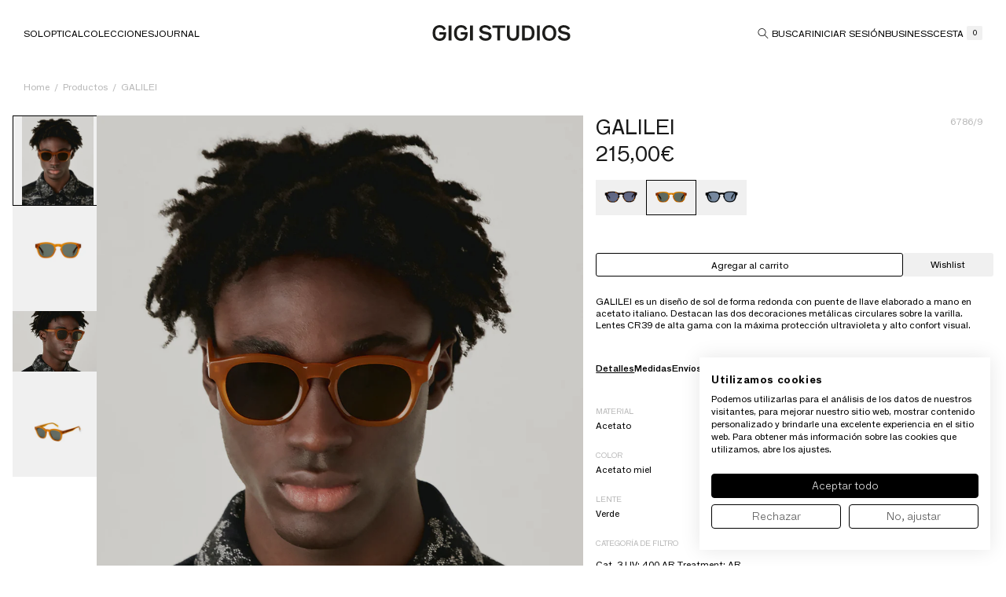

--- FILE ---
content_type: text/html; charset=utf-8
request_url: https://gigistudios.com/products/6786-9
body_size: 58439
content:
<!doctype html>
<html class="no-js" lang="es">
  <head>
    <!-- Google Tag Manager -->
    <script>
      (function (w, d, s, l, i) {
        w[l] = w[l] || [];
        w[l].push({ 'gtm.start': new Date().getTime(), event: 'gtm.js' });
        var f = d.getElementsByTagName(s)[0],
          j = d.createElement(s),
          dl = l != 'dataLayer' ? '&l=' + l : '';
        j.async = true;
        j.src = 'https://www.googletagmanager.com/gtm.js?id=' + i + dl;
        f.parentNode.insertBefore(j, f);
      })(window, document, 'script', 'dataLayer', 'GTM-NRMN6B6');
    </script>
    <!-- End Google Tag Manager -->
    <meta charset="utf-8">
    <meta http-equiv="X-UA-Compatible" content="IE=edge">
    <meta name="viewport" content="width=device-width,initial-scale=1">
    <meta name="theme-color" content="">
    <link rel="canonical" href="https://gigistudios.com/products/6786-9"><link rel="icon" type="image/png" href="//gigistudios.com/cdn/shop/files/Vector.svg?crop=center&height=32&v=1711619578&width=32"><link rel="preconnect" href="https://fonts.shopifycdn.com" crossorigin><title>
      GALILEI
 &ndash; GIGI STUDIOS</title>

    
      <meta name="description" content="GALILEI es un diseño de sol de forma redonda con puente de llave elaborado a mano en acetato italiano. Destacan las dos decoraciones metálicas circulares sobre la varilla. Lentes CR39 de alta gama con la máxima protección ultravioleta y alto confort visual.">
    

    

<meta property="og:site_name" content="GIGI STUDIOS">
<meta property="og:url" content="https://gigistudios.com/products/6786-9">
<meta property="og:title" content="GALILEI">
<meta property="og:type" content="product">
<meta property="og:description" content="GALILEI es un diseño de sol de forma redonda con puente de llave elaborado a mano en acetato italiano. Destacan las dos decoraciones metálicas circulares sobre la varilla. Lentes CR39 de alta gama con la máxima protección ultravioleta y alto confort visual."><meta property="og:image" content="http://gigistudios.com/cdn/shop/files/6786_9_GALILEI_2_91f074f9-c723-43db-8cae-7dfddf16a46f.jpg?v=1766146462">
  <meta property="og:image:secure_url" content="https://gigistudios.com/cdn/shop/files/6786_9_GALILEI_2_91f074f9-c723-43db-8cae-7dfddf16a46f.jpg?v=1766146462">
  <meta property="og:image:width" content="1640">
  <meta property="og:image:height" content="2048"><meta property="og:price:amount" content="215,00">
  <meta property="og:price:currency" content="EUR"><meta name="twitter:card" content="summary_large_image">
<meta name="twitter:title" content="GALILEI">
<meta name="twitter:description" content="GALILEI es un diseño de sol de forma redonda con puente de llave elaborado a mano en acetato italiano. Destacan las dos decoraciones metálicas circulares sobre la varilla. Lentes CR39 de alta gama con la máxima protección ultravioleta y alto confort visual.">

    <style>
    @font-face {
        font-family: "F Grotesk";
        font-weight: 300;
        src: url("//gigistudios.com/cdn/shop/t/70/assets/f_grotesk_thin.ttf?v=129661715410040438841767776686") format("truetype");
    }
    @font-face {
        font-family: "F Grotesk";
        font-weight: 400;
        src: url("//gigistudios.com/cdn/shop/t/70/assets/f_grotesk_book.ttf?v=178530010506955093661767776694") format("truetype");
    }
    @font-face {
        font-family: "F Grotesk";
        font-weight: 600;
        src: url("//gigistudios.com/cdn/shop/t/70/assets/f_grotesk_demi.ttf?v=123533720775497783481767776695") format("truetype");
    }
    @font-face {
        font-family: "F Grotesk";
        font-weight: 600;
        src: url("//gigistudios.com/cdn/shop/t/70/assets/f_grotesk_demi_italic.ttf?v=143457420915293534221767776696") format("truetype");
        font-style: italic;
    }
    @font-face {
        font-family: "F Grotesk";
        font-weight: 700;
        src: url("//gigistudios.com/cdn/shop/t/70/assets/f_grotesk_bold.ttf?v=169063254328435574511767776693") format("truetype");
    }
    .rocket-font-fgrotesk {
        font-family: "F Grotesk";
    }
</style>

    <script src="//gigistudios.com/cdn/shop/t/70/assets/constants.js?v=58251544750838685771767776692" defer="defer" type="application/javascript"></script>
    <script src="//gigistudios.com/cdn/shop/t/70/assets/pubsub.js?v=158357773527763999511767776690" defer="defer" type="application/javascript"></script>
    <script src="//gigistudios.com/cdn/shop/t/70/assets/global.js?v=121988434009179728231767776689" defer="defer" type="application/javascript"></script>
    <script src="//gigistudios.com/cdn/shop/t/70/assets/cookies.js?v=37840971029419901401767776687" defer="defer" type="application/javascript"></script>
    <script src="//gigistudios.com/cdn/shop/t/70/assets/../assets/swiper-bundle.min.js?v=46019" type="application/javascript"></script><!-- Google Tag Manager -->
    <script>
      (function (w, d, s, l, i) {
        w[l] = w[l] || [];
        w[l].push({ 'gtm.start': new Date().getTime(), event: 'gtm.js' });
        var f = d.getElementsByTagName(s)[0],
          j = d.createElement(s),
          dl = l != 'dataLayer' ? '&l=' + l : '';
        j.async = true;
        j.src = 'https://www.googletagmanager.com/gtm.js?id=' + i + dl;
        f.parentNode.insertBefore(j, f);
      })(window, document, 'script', 'dataLayer', 'GTM-NRMN6B6');
    </script>
    <!-- End Google Tag Manager --><script src="//gigistudios.com/cdn/shop/t/70/assets/animations.js?v=114255849464433187621767776689" defer="defer"></script><script>window.performance && window.performance.mark && window.performance.mark('shopify.content_for_header.start');</script><meta name="google-site-verification" content="kVNkpkD5ncy03NDdc5mWFecuGLhppNj4UJ3gIr-tw6I">
<meta name="facebook-domain-verification" content="dxn4tq7pqb6kkvfu69licyu6hzbeap">
<meta id="shopify-digital-wallet" name="shopify-digital-wallet" content="/56928632916/digital_wallets/dialog">
<meta name="shopify-checkout-api-token" content="2a40234bdfbcc4ccfff46bc19a1b7f97">
<meta id="in-context-paypal-metadata" data-shop-id="56928632916" data-venmo-supported="false" data-environment="production" data-locale="es_ES" data-paypal-v4="true" data-currency="EUR">
<link rel="alternate" hreflang="x-default" href="https://gigistudios.com/products/6786-9">
<link rel="alternate" hreflang="en-CY" href="https://gigistudios.com/en-eu/products/6786-9">
<link rel="alternate" hreflang="es-CY" href="https://gigistudios.com/es-eu/products/6786-9">
<link rel="alternate" hreflang="fr-CY" href="https://gigistudios.com/fr-eu/products/6786-9">
<link rel="alternate" hreflang="de-CY" href="https://gigistudios.com/de-eu/products/6786-9">
<link rel="alternate" hreflang="it-CY" href="https://gigistudios.com/it-eu/products/6786-9">
<link rel="alternate" hreflang="en-CZ" href="https://gigistudios.com/en-eu/products/6786-9">
<link rel="alternate" hreflang="es-CZ" href="https://gigistudios.com/es-eu/products/6786-9">
<link rel="alternate" hreflang="fr-CZ" href="https://gigistudios.com/fr-eu/products/6786-9">
<link rel="alternate" hreflang="de-CZ" href="https://gigistudios.com/de-eu/products/6786-9">
<link rel="alternate" hreflang="it-CZ" href="https://gigistudios.com/it-eu/products/6786-9">
<link rel="alternate" hreflang="en-EE" href="https://gigistudios.com/en-eu/products/6786-9">
<link rel="alternate" hreflang="es-EE" href="https://gigistudios.com/es-eu/products/6786-9">
<link rel="alternate" hreflang="fr-EE" href="https://gigistudios.com/fr-eu/products/6786-9">
<link rel="alternate" hreflang="de-EE" href="https://gigistudios.com/de-eu/products/6786-9">
<link rel="alternate" hreflang="it-EE" href="https://gigistudios.com/it-eu/products/6786-9">
<link rel="alternate" hreflang="en-LT" href="https://gigistudios.com/en-eu/products/6786-9">
<link rel="alternate" hreflang="es-LT" href="https://gigistudios.com/es-eu/products/6786-9">
<link rel="alternate" hreflang="fr-LT" href="https://gigistudios.com/fr-eu/products/6786-9">
<link rel="alternate" hreflang="de-LT" href="https://gigistudios.com/de-eu/products/6786-9">
<link rel="alternate" hreflang="it-LT" href="https://gigistudios.com/it-eu/products/6786-9">
<link rel="alternate" hreflang="en-LV" href="https://gigistudios.com/en-eu/products/6786-9">
<link rel="alternate" hreflang="es-LV" href="https://gigistudios.com/es-eu/products/6786-9">
<link rel="alternate" hreflang="fr-LV" href="https://gigistudios.com/fr-eu/products/6786-9">
<link rel="alternate" hreflang="de-LV" href="https://gigistudios.com/de-eu/products/6786-9">
<link rel="alternate" hreflang="it-LV" href="https://gigistudios.com/it-eu/products/6786-9">
<link rel="alternate" hreflang="en-MT" href="https://gigistudios.com/en-eu/products/6786-9">
<link rel="alternate" hreflang="es-MT" href="https://gigistudios.com/es-eu/products/6786-9">
<link rel="alternate" hreflang="fr-MT" href="https://gigistudios.com/fr-eu/products/6786-9">
<link rel="alternate" hreflang="de-MT" href="https://gigistudios.com/de-eu/products/6786-9">
<link rel="alternate" hreflang="it-MT" href="https://gigistudios.com/it-eu/products/6786-9">
<link rel="alternate" hreflang="en-PL" href="https://gigistudios.com/en-eu/products/6786-9">
<link rel="alternate" hreflang="es-PL" href="https://gigistudios.com/es-eu/products/6786-9">
<link rel="alternate" hreflang="fr-PL" href="https://gigistudios.com/fr-eu/products/6786-9">
<link rel="alternate" hreflang="de-PL" href="https://gigistudios.com/de-eu/products/6786-9">
<link rel="alternate" hreflang="it-PL" href="https://gigistudios.com/it-eu/products/6786-9">
<link rel="alternate" hreflang="en-RO" href="https://gigistudios.com/en-eu/products/6786-9">
<link rel="alternate" hreflang="es-RO" href="https://gigistudios.com/es-eu/products/6786-9">
<link rel="alternate" hreflang="fr-RO" href="https://gigistudios.com/fr-eu/products/6786-9">
<link rel="alternate" hreflang="de-RO" href="https://gigistudios.com/de-eu/products/6786-9">
<link rel="alternate" hreflang="it-RO" href="https://gigistudios.com/it-eu/products/6786-9">
<link rel="alternate" hreflang="en-SI" href="https://gigistudios.com/en-eu/products/6786-9">
<link rel="alternate" hreflang="es-SI" href="https://gigistudios.com/es-eu/products/6786-9">
<link rel="alternate" hreflang="fr-SI" href="https://gigistudios.com/fr-eu/products/6786-9">
<link rel="alternate" hreflang="de-SI" href="https://gigistudios.com/de-eu/products/6786-9">
<link rel="alternate" hreflang="it-SI" href="https://gigistudios.com/it-eu/products/6786-9">
<link rel="alternate" hreflang="en-SK" href="https://gigistudios.com/en-eu/products/6786-9">
<link rel="alternate" hreflang="es-SK" href="https://gigistudios.com/es-eu/products/6786-9">
<link rel="alternate" hreflang="fr-SK" href="https://gigistudios.com/fr-eu/products/6786-9">
<link rel="alternate" hreflang="de-SK" href="https://gigistudios.com/de-eu/products/6786-9">
<link rel="alternate" hreflang="it-SK" href="https://gigistudios.com/it-eu/products/6786-9">
<link rel="alternate" hreflang="de-AT" href="https://gigistudios.com/de-de/products/6786-9">
<link rel="alternate" hreflang="en-AT" href="https://gigistudios.com/en-de/products/6786-9">
<link rel="alternate" hreflang="fr-AT" href="https://gigistudios.com/fr-de/products/6786-9">
<link rel="alternate" hreflang="it-AT" href="https://gigistudios.com/it-de/products/6786-9">
<link rel="alternate" hreflang="es-AT" href="https://gigistudios.com/es-de/products/6786-9">
<link rel="alternate" hreflang="de-DE" href="https://gigistudios.com/de-de/products/6786-9">
<link rel="alternate" hreflang="en-DE" href="https://gigistudios.com/en-de/products/6786-9">
<link rel="alternate" hreflang="fr-DE" href="https://gigistudios.com/fr-de/products/6786-9">
<link rel="alternate" hreflang="it-DE" href="https://gigistudios.com/it-de/products/6786-9">
<link rel="alternate" hreflang="es-DE" href="https://gigistudios.com/es-de/products/6786-9">
<link rel="alternate" hreflang="de-LU" href="https://gigistudios.com/de-de/products/6786-9">
<link rel="alternate" hreflang="en-LU" href="https://gigistudios.com/en-de/products/6786-9">
<link rel="alternate" hreflang="fr-LU" href="https://gigistudios.com/fr-de/products/6786-9">
<link rel="alternate" hreflang="it-LU" href="https://gigistudios.com/it-de/products/6786-9">
<link rel="alternate" hreflang="es-LU" href="https://gigistudios.com/es-de/products/6786-9">
<link rel="alternate" hreflang="it-BA" href="https://gigistudios.com/it-it/products/6786-9">
<link rel="alternate" hreflang="en-BA" href="https://gigistudios.com/en-it/products/6786-9">
<link rel="alternate" hreflang="fr-BA" href="https://gigistudios.com/fr-it/products/6786-9">
<link rel="alternate" hreflang="de-BA" href="https://gigistudios.com/de-it/products/6786-9">
<link rel="alternate" hreflang="es-BA" href="https://gigistudios.com/es-it/products/6786-9">
<link rel="alternate" hreflang="it-GR" href="https://gigistudios.com/it-it/products/6786-9">
<link rel="alternate" hreflang="en-GR" href="https://gigistudios.com/en-it/products/6786-9">
<link rel="alternate" hreflang="fr-GR" href="https://gigistudios.com/fr-it/products/6786-9">
<link rel="alternate" hreflang="de-GR" href="https://gigistudios.com/de-it/products/6786-9">
<link rel="alternate" hreflang="es-GR" href="https://gigistudios.com/es-it/products/6786-9">
<link rel="alternate" hreflang="it-GT" href="https://gigistudios.com/it-it/products/6786-9">
<link rel="alternate" hreflang="en-GT" href="https://gigistudios.com/en-it/products/6786-9">
<link rel="alternate" hreflang="fr-GT" href="https://gigistudios.com/fr-it/products/6786-9">
<link rel="alternate" hreflang="de-GT" href="https://gigistudios.com/de-it/products/6786-9">
<link rel="alternate" hreflang="es-GT" href="https://gigistudios.com/es-it/products/6786-9">
<link rel="alternate" hreflang="it-HR" href="https://gigistudios.com/it-it/products/6786-9">
<link rel="alternate" hreflang="en-HR" href="https://gigistudios.com/en-it/products/6786-9">
<link rel="alternate" hreflang="fr-HR" href="https://gigistudios.com/fr-it/products/6786-9">
<link rel="alternate" hreflang="de-HR" href="https://gigistudios.com/de-it/products/6786-9">
<link rel="alternate" hreflang="es-HR" href="https://gigistudios.com/es-it/products/6786-9">
<link rel="alternate" hreflang="it-IT" href="https://gigistudios.com/it-it/products/6786-9">
<link rel="alternate" hreflang="en-IT" href="https://gigistudios.com/en-it/products/6786-9">
<link rel="alternate" hreflang="fr-IT" href="https://gigistudios.com/fr-it/products/6786-9">
<link rel="alternate" hreflang="de-IT" href="https://gigistudios.com/de-it/products/6786-9">
<link rel="alternate" hreflang="es-IT" href="https://gigistudios.com/es-it/products/6786-9">
<link rel="alternate" hreflang="it-ME" href="https://gigistudios.com/it-it/products/6786-9">
<link rel="alternate" hreflang="en-ME" href="https://gigistudios.com/en-it/products/6786-9">
<link rel="alternate" hreflang="fr-ME" href="https://gigistudios.com/fr-it/products/6786-9">
<link rel="alternate" hreflang="de-ME" href="https://gigistudios.com/de-it/products/6786-9">
<link rel="alternate" hreflang="es-ME" href="https://gigistudios.com/es-it/products/6786-9">
<link rel="alternate" hreflang="it-RS" href="https://gigistudios.com/it-it/products/6786-9">
<link rel="alternate" hreflang="en-RS" href="https://gigistudios.com/en-it/products/6786-9">
<link rel="alternate" hreflang="fr-RS" href="https://gigistudios.com/fr-it/products/6786-9">
<link rel="alternate" hreflang="de-RS" href="https://gigistudios.com/de-it/products/6786-9">
<link rel="alternate" hreflang="es-RS" href="https://gigistudios.com/es-it/products/6786-9">
<link rel="alternate" hreflang="it-SM" href="https://gigistudios.com/it-it/products/6786-9">
<link rel="alternate" hreflang="en-SM" href="https://gigistudios.com/en-it/products/6786-9">
<link rel="alternate" hreflang="fr-SM" href="https://gigistudios.com/fr-it/products/6786-9">
<link rel="alternate" hreflang="de-SM" href="https://gigistudios.com/de-it/products/6786-9">
<link rel="alternate" hreflang="es-SM" href="https://gigistudios.com/es-it/products/6786-9">
<link rel="alternate" hreflang="it-VA" href="https://gigistudios.com/it-it/products/6786-9">
<link rel="alternate" hreflang="en-VA" href="https://gigistudios.com/en-it/products/6786-9">
<link rel="alternate" hreflang="fr-VA" href="https://gigistudios.com/fr-it/products/6786-9">
<link rel="alternate" hreflang="de-VA" href="https://gigistudios.com/de-it/products/6786-9">
<link rel="alternate" hreflang="es-VA" href="https://gigistudios.com/es-it/products/6786-9">
<link rel="alternate" hreflang="it-XK" href="https://gigistudios.com/it-it/products/6786-9">
<link rel="alternate" hreflang="en-XK" href="https://gigistudios.com/en-it/products/6786-9">
<link rel="alternate" hreflang="fr-XK" href="https://gigistudios.com/fr-it/products/6786-9">
<link rel="alternate" hreflang="de-XK" href="https://gigistudios.com/de-it/products/6786-9">
<link rel="alternate" hreflang="es-XK" href="https://gigistudios.com/es-it/products/6786-9">
<link rel="alternate" hreflang="fr-BE" href="https://gigistudios.com/fr-fr/products/6786-9">
<link rel="alternate" hreflang="en-BE" href="https://gigistudios.com/en-fr/products/6786-9">
<link rel="alternate" hreflang="de-BE" href="https://gigistudios.com/de-fr/products/6786-9">
<link rel="alternate" hreflang="it-BE" href="https://gigistudios.com/it-fr/products/6786-9">
<link rel="alternate" hreflang="es-BE" href="https://gigistudios.com/es-fr/products/6786-9">
<link rel="alternate" hreflang="fr-FR" href="https://gigistudios.com/fr-fr/products/6786-9">
<link rel="alternate" hreflang="en-FR" href="https://gigistudios.com/en-fr/products/6786-9">
<link rel="alternate" hreflang="de-FR" href="https://gigistudios.com/de-fr/products/6786-9">
<link rel="alternate" hreflang="it-FR" href="https://gigistudios.com/it-fr/products/6786-9">
<link rel="alternate" hreflang="es-FR" href="https://gigistudios.com/es-fr/products/6786-9">
<link rel="alternate" hreflang="fr-GF" href="https://gigistudios.com/fr-fr/products/6786-9">
<link rel="alternate" hreflang="en-GF" href="https://gigistudios.com/en-fr/products/6786-9">
<link rel="alternate" hreflang="de-GF" href="https://gigistudios.com/de-fr/products/6786-9">
<link rel="alternate" hreflang="it-GF" href="https://gigistudios.com/it-fr/products/6786-9">
<link rel="alternate" hreflang="es-GF" href="https://gigistudios.com/es-fr/products/6786-9">
<link rel="alternate" hreflang="fr-GP" href="https://gigistudios.com/fr-fr/products/6786-9">
<link rel="alternate" hreflang="en-GP" href="https://gigistudios.com/en-fr/products/6786-9">
<link rel="alternate" hreflang="de-GP" href="https://gigistudios.com/de-fr/products/6786-9">
<link rel="alternate" hreflang="it-GP" href="https://gigistudios.com/it-fr/products/6786-9">
<link rel="alternate" hreflang="es-GP" href="https://gigistudios.com/es-fr/products/6786-9">
<link rel="alternate" hreflang="fr-MC" href="https://gigistudios.com/fr-fr/products/6786-9">
<link rel="alternate" hreflang="en-MC" href="https://gigistudios.com/en-fr/products/6786-9">
<link rel="alternate" hreflang="de-MC" href="https://gigistudios.com/de-fr/products/6786-9">
<link rel="alternate" hreflang="it-MC" href="https://gigistudios.com/it-fr/products/6786-9">
<link rel="alternate" hreflang="es-MC" href="https://gigistudios.com/es-fr/products/6786-9">
<link rel="alternate" hreflang="fr-MF" href="https://gigistudios.com/fr-fr/products/6786-9">
<link rel="alternate" hreflang="en-MF" href="https://gigistudios.com/en-fr/products/6786-9">
<link rel="alternate" hreflang="de-MF" href="https://gigistudios.com/de-fr/products/6786-9">
<link rel="alternate" hreflang="it-MF" href="https://gigistudios.com/it-fr/products/6786-9">
<link rel="alternate" hreflang="es-MF" href="https://gigistudios.com/es-fr/products/6786-9">
<link rel="alternate" hreflang="fr-MQ" href="https://gigistudios.com/fr-fr/products/6786-9">
<link rel="alternate" hreflang="en-MQ" href="https://gigistudios.com/en-fr/products/6786-9">
<link rel="alternate" hreflang="de-MQ" href="https://gigistudios.com/de-fr/products/6786-9">
<link rel="alternate" hreflang="it-MQ" href="https://gigistudios.com/it-fr/products/6786-9">
<link rel="alternate" hreflang="es-MQ" href="https://gigistudios.com/es-fr/products/6786-9">
<link rel="alternate" hreflang="fr-MU" href="https://gigistudios.com/fr-fr/products/6786-9">
<link rel="alternate" hreflang="en-MU" href="https://gigistudios.com/en-fr/products/6786-9">
<link rel="alternate" hreflang="de-MU" href="https://gigistudios.com/de-fr/products/6786-9">
<link rel="alternate" hreflang="it-MU" href="https://gigistudios.com/it-fr/products/6786-9">
<link rel="alternate" hreflang="es-MU" href="https://gigistudios.com/es-fr/products/6786-9">
<link rel="alternate" hreflang="fr-PF" href="https://gigistudios.com/fr-fr/products/6786-9">
<link rel="alternate" hreflang="en-PF" href="https://gigistudios.com/en-fr/products/6786-9">
<link rel="alternate" hreflang="de-PF" href="https://gigistudios.com/de-fr/products/6786-9">
<link rel="alternate" hreflang="it-PF" href="https://gigistudios.com/it-fr/products/6786-9">
<link rel="alternate" hreflang="es-PF" href="https://gigistudios.com/es-fr/products/6786-9">
<link rel="alternate" hreflang="fr-RE" href="https://gigistudios.com/fr-fr/products/6786-9">
<link rel="alternate" hreflang="en-RE" href="https://gigistudios.com/en-fr/products/6786-9">
<link rel="alternate" hreflang="de-RE" href="https://gigistudios.com/de-fr/products/6786-9">
<link rel="alternate" hreflang="it-RE" href="https://gigistudios.com/it-fr/products/6786-9">
<link rel="alternate" hreflang="es-RE" href="https://gigistudios.com/es-fr/products/6786-9">
<link rel="alternate" hreflang="fr-TF" href="https://gigistudios.com/fr-fr/products/6786-9">
<link rel="alternate" hreflang="en-TF" href="https://gigistudios.com/en-fr/products/6786-9">
<link rel="alternate" hreflang="de-TF" href="https://gigistudios.com/de-fr/products/6786-9">
<link rel="alternate" hreflang="it-TF" href="https://gigistudios.com/it-fr/products/6786-9">
<link rel="alternate" hreflang="es-TF" href="https://gigistudios.com/es-fr/products/6786-9">
<link rel="alternate" hreflang="en-GB" href="https://gigistudios.com/en-uk/products/6786-9">
<link rel="alternate" hreflang="es-GB" href="https://gigistudios.com/es-uk/products/6786-9">
<link rel="alternate" hreflang="fr-GB" href="https://gigistudios.com/fr-uk/products/6786-9">
<link rel="alternate" hreflang="de-GB" href="https://gigistudios.com/de-uk/products/6786-9">
<link rel="alternate" hreflang="it-GB" href="https://gigistudios.com/it-uk/products/6786-9">
<link rel="alternate" hreflang="en-GG" href="https://gigistudios.com/en-uk/products/6786-9">
<link rel="alternate" hreflang="es-GG" href="https://gigistudios.com/es-uk/products/6786-9">
<link rel="alternate" hreflang="fr-GG" href="https://gigistudios.com/fr-uk/products/6786-9">
<link rel="alternate" hreflang="de-GG" href="https://gigistudios.com/de-uk/products/6786-9">
<link rel="alternate" hreflang="it-GG" href="https://gigistudios.com/it-uk/products/6786-9">
<link rel="alternate" hreflang="en-GI" href="https://gigistudios.com/en-uk/products/6786-9">
<link rel="alternate" hreflang="es-GI" href="https://gigistudios.com/es-uk/products/6786-9">
<link rel="alternate" hreflang="fr-GI" href="https://gigistudios.com/fr-uk/products/6786-9">
<link rel="alternate" hreflang="de-GI" href="https://gigistudios.com/de-uk/products/6786-9">
<link rel="alternate" hreflang="it-GI" href="https://gigistudios.com/it-uk/products/6786-9">
<link rel="alternate" hreflang="en-GS" href="https://gigistudios.com/en-uk/products/6786-9">
<link rel="alternate" hreflang="es-GS" href="https://gigistudios.com/es-uk/products/6786-9">
<link rel="alternate" hreflang="fr-GS" href="https://gigistudios.com/fr-uk/products/6786-9">
<link rel="alternate" hreflang="de-GS" href="https://gigistudios.com/de-uk/products/6786-9">
<link rel="alternate" hreflang="it-GS" href="https://gigistudios.com/it-uk/products/6786-9">
<link rel="alternate" hreflang="en-IE" href="https://gigistudios.com/en-uk/products/6786-9">
<link rel="alternate" hreflang="es-IE" href="https://gigistudios.com/es-uk/products/6786-9">
<link rel="alternate" hreflang="fr-IE" href="https://gigistudios.com/fr-uk/products/6786-9">
<link rel="alternate" hreflang="de-IE" href="https://gigistudios.com/de-uk/products/6786-9">
<link rel="alternate" hreflang="it-IE" href="https://gigistudios.com/it-uk/products/6786-9">
<link rel="alternate" hreflang="en-IM" href="https://gigistudios.com/en-uk/products/6786-9">
<link rel="alternate" hreflang="es-IM" href="https://gigistudios.com/es-uk/products/6786-9">
<link rel="alternate" hreflang="fr-IM" href="https://gigistudios.com/fr-uk/products/6786-9">
<link rel="alternate" hreflang="de-IM" href="https://gigistudios.com/de-uk/products/6786-9">
<link rel="alternate" hreflang="it-IM" href="https://gigistudios.com/it-uk/products/6786-9">
<link rel="alternate" hreflang="en-JE" href="https://gigistudios.com/en-uk/products/6786-9">
<link rel="alternate" hreflang="es-JE" href="https://gigistudios.com/es-uk/products/6786-9">
<link rel="alternate" hreflang="fr-JE" href="https://gigistudios.com/fr-uk/products/6786-9">
<link rel="alternate" hreflang="de-JE" href="https://gigistudios.com/de-uk/products/6786-9">
<link rel="alternate" hreflang="it-JE" href="https://gigistudios.com/it-uk/products/6786-9">
<link rel="alternate" hreflang="en-HU" href="https://gigistudios.com/en-nl/products/6786-9">
<link rel="alternate" hreflang="es-HU" href="https://gigistudios.com/es-nl/products/6786-9">
<link rel="alternate" hreflang="fr-HU" href="https://gigistudios.com/fr-nl/products/6786-9">
<link rel="alternate" hreflang="de-HU" href="https://gigistudios.com/de-nl/products/6786-9">
<link rel="alternate" hreflang="it-HU" href="https://gigistudios.com/it-nl/products/6786-9">
<link rel="alternate" hreflang="en-NL" href="https://gigistudios.com/en-nl/products/6786-9">
<link rel="alternate" hreflang="es-NL" href="https://gigistudios.com/es-nl/products/6786-9">
<link rel="alternate" hreflang="fr-NL" href="https://gigistudios.com/fr-nl/products/6786-9">
<link rel="alternate" hreflang="de-NL" href="https://gigistudios.com/de-nl/products/6786-9">
<link rel="alternate" hreflang="it-NL" href="https://gigistudios.com/it-nl/products/6786-9">
<link rel="alternate" hreflang="en-IO" href="https://gigistudios.com/en-us/products/6786-9">
<link rel="alternate" hreflang="fr-IO" href="https://gigistudios.com/fr-us/products/6786-9">
<link rel="alternate" hreflang="de-IO" href="https://gigistudios.com/de-us/products/6786-9">
<link rel="alternate" hreflang="it-IO" href="https://gigistudios.com/it-us/products/6786-9">
<link rel="alternate" hreflang="es-IO" href="https://gigistudios.com/es-us/products/6786-9">
<link rel="alternate" hreflang="en-UM" href="https://gigistudios.com/en-us/products/6786-9">
<link rel="alternate" hreflang="fr-UM" href="https://gigistudios.com/fr-us/products/6786-9">
<link rel="alternate" hreflang="de-UM" href="https://gigistudios.com/de-us/products/6786-9">
<link rel="alternate" hreflang="it-UM" href="https://gigistudios.com/it-us/products/6786-9">
<link rel="alternate" hreflang="es-UM" href="https://gigistudios.com/es-us/products/6786-9">
<link rel="alternate" hreflang="en-US" href="https://gigistudios.com/en-us/products/6786-9">
<link rel="alternate" hreflang="fr-US" href="https://gigistudios.com/fr-us/products/6786-9">
<link rel="alternate" hreflang="de-US" href="https://gigistudios.com/de-us/products/6786-9">
<link rel="alternate" hreflang="it-US" href="https://gigistudios.com/it-us/products/6786-9">
<link rel="alternate" hreflang="es-US" href="https://gigistudios.com/es-us/products/6786-9">
<link rel="alternate" hreflang="en-VG" href="https://gigistudios.com/en-us/products/6786-9">
<link rel="alternate" hreflang="fr-VG" href="https://gigistudios.com/fr-us/products/6786-9">
<link rel="alternate" hreflang="de-VG" href="https://gigistudios.com/de-us/products/6786-9">
<link rel="alternate" hreflang="it-VG" href="https://gigistudios.com/it-us/products/6786-9">
<link rel="alternate" hreflang="es-VG" href="https://gigistudios.com/es-us/products/6786-9">
<link rel="alternate" hreflang="en-CA" href="https://gigistudios.com/en-ca/products/6786-9">
<link rel="alternate" hreflang="fr-CA" href="https://gigistudios.com/fr-ca/products/6786-9">
<link rel="alternate" hreflang="de-CA" href="https://gigistudios.com/de-ca/products/6786-9">
<link rel="alternate" hreflang="it-CA" href="https://gigistudios.com/it-ca/products/6786-9">
<link rel="alternate" hreflang="es-CA" href="https://gigistudios.com/es-ca/products/6786-9">
<link rel="alternate" hreflang="en-AF" href="https://gigistudios.com/en-int/products/6786-9">
<link rel="alternate" hreflang="fr-AF" href="https://gigistudios.com/fr-int/products/6786-9">
<link rel="alternate" hreflang="de-AF" href="https://gigistudios.com/de-int/products/6786-9">
<link rel="alternate" hreflang="it-AF" href="https://gigistudios.com/it-int/products/6786-9">
<link rel="alternate" hreflang="es-AF" href="https://gigistudios.com/es-int/products/6786-9">
<link rel="alternate" hreflang="en-AG" href="https://gigistudios.com/en-int/products/6786-9">
<link rel="alternate" hreflang="fr-AG" href="https://gigistudios.com/fr-int/products/6786-9">
<link rel="alternate" hreflang="de-AG" href="https://gigistudios.com/de-int/products/6786-9">
<link rel="alternate" hreflang="it-AG" href="https://gigistudios.com/it-int/products/6786-9">
<link rel="alternate" hreflang="es-AG" href="https://gigistudios.com/es-int/products/6786-9">
<link rel="alternate" hreflang="en-AI" href="https://gigistudios.com/en-int/products/6786-9">
<link rel="alternate" hreflang="fr-AI" href="https://gigistudios.com/fr-int/products/6786-9">
<link rel="alternate" hreflang="de-AI" href="https://gigistudios.com/de-int/products/6786-9">
<link rel="alternate" hreflang="it-AI" href="https://gigistudios.com/it-int/products/6786-9">
<link rel="alternate" hreflang="es-AI" href="https://gigistudios.com/es-int/products/6786-9">
<link rel="alternate" hreflang="en-AL" href="https://gigistudios.com/en-int/products/6786-9">
<link rel="alternate" hreflang="fr-AL" href="https://gigistudios.com/fr-int/products/6786-9">
<link rel="alternate" hreflang="de-AL" href="https://gigistudios.com/de-int/products/6786-9">
<link rel="alternate" hreflang="it-AL" href="https://gigistudios.com/it-int/products/6786-9">
<link rel="alternate" hreflang="es-AL" href="https://gigistudios.com/es-int/products/6786-9">
<link rel="alternate" hreflang="en-AM" href="https://gigistudios.com/en-int/products/6786-9">
<link rel="alternate" hreflang="fr-AM" href="https://gigistudios.com/fr-int/products/6786-9">
<link rel="alternate" hreflang="de-AM" href="https://gigistudios.com/de-int/products/6786-9">
<link rel="alternate" hreflang="it-AM" href="https://gigistudios.com/it-int/products/6786-9">
<link rel="alternate" hreflang="es-AM" href="https://gigistudios.com/es-int/products/6786-9">
<link rel="alternate" hreflang="en-AO" href="https://gigistudios.com/en-int/products/6786-9">
<link rel="alternate" hreflang="fr-AO" href="https://gigistudios.com/fr-int/products/6786-9">
<link rel="alternate" hreflang="de-AO" href="https://gigistudios.com/de-int/products/6786-9">
<link rel="alternate" hreflang="it-AO" href="https://gigistudios.com/it-int/products/6786-9">
<link rel="alternate" hreflang="es-AO" href="https://gigistudios.com/es-int/products/6786-9">
<link rel="alternate" hreflang="en-AR" href="https://gigistudios.com/en-int/products/6786-9">
<link rel="alternate" hreflang="fr-AR" href="https://gigistudios.com/fr-int/products/6786-9">
<link rel="alternate" hreflang="de-AR" href="https://gigistudios.com/de-int/products/6786-9">
<link rel="alternate" hreflang="it-AR" href="https://gigistudios.com/it-int/products/6786-9">
<link rel="alternate" hreflang="es-AR" href="https://gigistudios.com/es-int/products/6786-9">
<link rel="alternate" hreflang="en-AW" href="https://gigistudios.com/en-int/products/6786-9">
<link rel="alternate" hreflang="fr-AW" href="https://gigistudios.com/fr-int/products/6786-9">
<link rel="alternate" hreflang="de-AW" href="https://gigistudios.com/de-int/products/6786-9">
<link rel="alternate" hreflang="it-AW" href="https://gigistudios.com/it-int/products/6786-9">
<link rel="alternate" hreflang="es-AW" href="https://gigistudios.com/es-int/products/6786-9">
<link rel="alternate" hreflang="en-AZ" href="https://gigistudios.com/en-int/products/6786-9">
<link rel="alternate" hreflang="fr-AZ" href="https://gigistudios.com/fr-int/products/6786-9">
<link rel="alternate" hreflang="de-AZ" href="https://gigistudios.com/de-int/products/6786-9">
<link rel="alternate" hreflang="it-AZ" href="https://gigistudios.com/it-int/products/6786-9">
<link rel="alternate" hreflang="es-AZ" href="https://gigistudios.com/es-int/products/6786-9">
<link rel="alternate" hreflang="en-BB" href="https://gigistudios.com/en-int/products/6786-9">
<link rel="alternate" hreflang="fr-BB" href="https://gigistudios.com/fr-int/products/6786-9">
<link rel="alternate" hreflang="de-BB" href="https://gigistudios.com/de-int/products/6786-9">
<link rel="alternate" hreflang="it-BB" href="https://gigistudios.com/it-int/products/6786-9">
<link rel="alternate" hreflang="es-BB" href="https://gigistudios.com/es-int/products/6786-9">
<link rel="alternate" hreflang="en-BD" href="https://gigistudios.com/en-int/products/6786-9">
<link rel="alternate" hreflang="fr-BD" href="https://gigistudios.com/fr-int/products/6786-9">
<link rel="alternate" hreflang="de-BD" href="https://gigistudios.com/de-int/products/6786-9">
<link rel="alternate" hreflang="it-BD" href="https://gigistudios.com/it-int/products/6786-9">
<link rel="alternate" hreflang="es-BD" href="https://gigistudios.com/es-int/products/6786-9">
<link rel="alternate" hreflang="en-BG" href="https://gigistudios.com/en-int/products/6786-9">
<link rel="alternate" hreflang="fr-BG" href="https://gigistudios.com/fr-int/products/6786-9">
<link rel="alternate" hreflang="de-BG" href="https://gigistudios.com/de-int/products/6786-9">
<link rel="alternate" hreflang="it-BG" href="https://gigistudios.com/it-int/products/6786-9">
<link rel="alternate" hreflang="es-BG" href="https://gigistudios.com/es-int/products/6786-9">
<link rel="alternate" hreflang="en-BM" href="https://gigistudios.com/en-int/products/6786-9">
<link rel="alternate" hreflang="fr-BM" href="https://gigistudios.com/fr-int/products/6786-9">
<link rel="alternate" hreflang="de-BM" href="https://gigistudios.com/de-int/products/6786-9">
<link rel="alternate" hreflang="it-BM" href="https://gigistudios.com/it-int/products/6786-9">
<link rel="alternate" hreflang="es-BM" href="https://gigistudios.com/es-int/products/6786-9">
<link rel="alternate" hreflang="en-BN" href="https://gigistudios.com/en-int/products/6786-9">
<link rel="alternate" hreflang="fr-BN" href="https://gigistudios.com/fr-int/products/6786-9">
<link rel="alternate" hreflang="de-BN" href="https://gigistudios.com/de-int/products/6786-9">
<link rel="alternate" hreflang="it-BN" href="https://gigistudios.com/it-int/products/6786-9">
<link rel="alternate" hreflang="es-BN" href="https://gigistudios.com/es-int/products/6786-9">
<link rel="alternate" hreflang="en-BO" href="https://gigistudios.com/en-int/products/6786-9">
<link rel="alternate" hreflang="fr-BO" href="https://gigistudios.com/fr-int/products/6786-9">
<link rel="alternate" hreflang="de-BO" href="https://gigistudios.com/de-int/products/6786-9">
<link rel="alternate" hreflang="it-BO" href="https://gigistudios.com/it-int/products/6786-9">
<link rel="alternate" hreflang="es-BO" href="https://gigistudios.com/es-int/products/6786-9">
<link rel="alternate" hreflang="en-BR" href="https://gigistudios.com/en-int/products/6786-9">
<link rel="alternate" hreflang="fr-BR" href="https://gigistudios.com/fr-int/products/6786-9">
<link rel="alternate" hreflang="de-BR" href="https://gigistudios.com/de-int/products/6786-9">
<link rel="alternate" hreflang="it-BR" href="https://gigistudios.com/it-int/products/6786-9">
<link rel="alternate" hreflang="es-BR" href="https://gigistudios.com/es-int/products/6786-9">
<link rel="alternate" hreflang="en-BS" href="https://gigistudios.com/en-int/products/6786-9">
<link rel="alternate" hreflang="fr-BS" href="https://gigistudios.com/fr-int/products/6786-9">
<link rel="alternate" hreflang="de-BS" href="https://gigistudios.com/de-int/products/6786-9">
<link rel="alternate" hreflang="it-BS" href="https://gigistudios.com/it-int/products/6786-9">
<link rel="alternate" hreflang="es-BS" href="https://gigistudios.com/es-int/products/6786-9">
<link rel="alternate" hreflang="en-BT" href="https://gigistudios.com/en-int/products/6786-9">
<link rel="alternate" hreflang="fr-BT" href="https://gigistudios.com/fr-int/products/6786-9">
<link rel="alternate" hreflang="de-BT" href="https://gigistudios.com/de-int/products/6786-9">
<link rel="alternate" hreflang="it-BT" href="https://gigistudios.com/it-int/products/6786-9">
<link rel="alternate" hreflang="es-BT" href="https://gigistudios.com/es-int/products/6786-9">
<link rel="alternate" hreflang="en-BY" href="https://gigistudios.com/en-int/products/6786-9">
<link rel="alternate" hreflang="fr-BY" href="https://gigistudios.com/fr-int/products/6786-9">
<link rel="alternate" hreflang="de-BY" href="https://gigistudios.com/de-int/products/6786-9">
<link rel="alternate" hreflang="it-BY" href="https://gigistudios.com/it-int/products/6786-9">
<link rel="alternate" hreflang="es-BY" href="https://gigistudios.com/es-int/products/6786-9">
<link rel="alternate" hreflang="en-BZ" href="https://gigistudios.com/en-int/products/6786-9">
<link rel="alternate" hreflang="fr-BZ" href="https://gigistudios.com/fr-int/products/6786-9">
<link rel="alternate" hreflang="de-BZ" href="https://gigistudios.com/de-int/products/6786-9">
<link rel="alternate" hreflang="it-BZ" href="https://gigistudios.com/it-int/products/6786-9">
<link rel="alternate" hreflang="es-BZ" href="https://gigistudios.com/es-int/products/6786-9">
<link rel="alternate" hreflang="en-CC" href="https://gigistudios.com/en-int/products/6786-9">
<link rel="alternate" hreflang="fr-CC" href="https://gigistudios.com/fr-int/products/6786-9">
<link rel="alternate" hreflang="de-CC" href="https://gigistudios.com/de-int/products/6786-9">
<link rel="alternate" hreflang="it-CC" href="https://gigistudios.com/it-int/products/6786-9">
<link rel="alternate" hreflang="es-CC" href="https://gigistudios.com/es-int/products/6786-9">
<link rel="alternate" hreflang="en-CD" href="https://gigistudios.com/en-int/products/6786-9">
<link rel="alternate" hreflang="fr-CD" href="https://gigistudios.com/fr-int/products/6786-9">
<link rel="alternate" hreflang="de-CD" href="https://gigistudios.com/de-int/products/6786-9">
<link rel="alternate" hreflang="it-CD" href="https://gigistudios.com/it-int/products/6786-9">
<link rel="alternate" hreflang="es-CD" href="https://gigistudios.com/es-int/products/6786-9">
<link rel="alternate" hreflang="en-CF" href="https://gigistudios.com/en-int/products/6786-9">
<link rel="alternate" hreflang="fr-CF" href="https://gigistudios.com/fr-int/products/6786-9">
<link rel="alternate" hreflang="de-CF" href="https://gigistudios.com/de-int/products/6786-9">
<link rel="alternate" hreflang="it-CF" href="https://gigistudios.com/it-int/products/6786-9">
<link rel="alternate" hreflang="es-CF" href="https://gigistudios.com/es-int/products/6786-9">
<link rel="alternate" hreflang="en-CG" href="https://gigistudios.com/en-int/products/6786-9">
<link rel="alternate" hreflang="fr-CG" href="https://gigistudios.com/fr-int/products/6786-9">
<link rel="alternate" hreflang="de-CG" href="https://gigistudios.com/de-int/products/6786-9">
<link rel="alternate" hreflang="it-CG" href="https://gigistudios.com/it-int/products/6786-9">
<link rel="alternate" hreflang="es-CG" href="https://gigistudios.com/es-int/products/6786-9">
<link rel="alternate" hreflang="en-CH" href="https://gigistudios.com/en-int/products/6786-9">
<link rel="alternate" hreflang="fr-CH" href="https://gigistudios.com/fr-int/products/6786-9">
<link rel="alternate" hreflang="de-CH" href="https://gigistudios.com/de-int/products/6786-9">
<link rel="alternate" hreflang="it-CH" href="https://gigistudios.com/it-int/products/6786-9">
<link rel="alternate" hreflang="es-CH" href="https://gigistudios.com/es-int/products/6786-9">
<link rel="alternate" hreflang="en-CK" href="https://gigistudios.com/en-int/products/6786-9">
<link rel="alternate" hreflang="fr-CK" href="https://gigistudios.com/fr-int/products/6786-9">
<link rel="alternate" hreflang="de-CK" href="https://gigistudios.com/de-int/products/6786-9">
<link rel="alternate" hreflang="it-CK" href="https://gigistudios.com/it-int/products/6786-9">
<link rel="alternate" hreflang="es-CK" href="https://gigistudios.com/es-int/products/6786-9">
<link rel="alternate" hreflang="en-CL" href="https://gigistudios.com/en-int/products/6786-9">
<link rel="alternate" hreflang="fr-CL" href="https://gigistudios.com/fr-int/products/6786-9">
<link rel="alternate" hreflang="de-CL" href="https://gigistudios.com/de-int/products/6786-9">
<link rel="alternate" hreflang="it-CL" href="https://gigistudios.com/it-int/products/6786-9">
<link rel="alternate" hreflang="es-CL" href="https://gigistudios.com/es-int/products/6786-9">
<link rel="alternate" hreflang="en-CM" href="https://gigistudios.com/en-int/products/6786-9">
<link rel="alternate" hreflang="fr-CM" href="https://gigistudios.com/fr-int/products/6786-9">
<link rel="alternate" hreflang="de-CM" href="https://gigistudios.com/de-int/products/6786-9">
<link rel="alternate" hreflang="it-CM" href="https://gigistudios.com/it-int/products/6786-9">
<link rel="alternate" hreflang="es-CM" href="https://gigistudios.com/es-int/products/6786-9">
<link rel="alternate" hreflang="en-CN" href="https://gigistudios.com/en-int/products/6786-9">
<link rel="alternate" hreflang="fr-CN" href="https://gigistudios.com/fr-int/products/6786-9">
<link rel="alternate" hreflang="de-CN" href="https://gigistudios.com/de-int/products/6786-9">
<link rel="alternate" hreflang="it-CN" href="https://gigistudios.com/it-int/products/6786-9">
<link rel="alternate" hreflang="es-CN" href="https://gigistudios.com/es-int/products/6786-9">
<link rel="alternate" hreflang="en-CO" href="https://gigistudios.com/en-int/products/6786-9">
<link rel="alternate" hreflang="fr-CO" href="https://gigistudios.com/fr-int/products/6786-9">
<link rel="alternate" hreflang="de-CO" href="https://gigistudios.com/de-int/products/6786-9">
<link rel="alternate" hreflang="it-CO" href="https://gigistudios.com/it-int/products/6786-9">
<link rel="alternate" hreflang="es-CO" href="https://gigistudios.com/es-int/products/6786-9">
<link rel="alternate" hreflang="en-CR" href="https://gigistudios.com/en-int/products/6786-9">
<link rel="alternate" hreflang="fr-CR" href="https://gigistudios.com/fr-int/products/6786-9">
<link rel="alternate" hreflang="de-CR" href="https://gigistudios.com/de-int/products/6786-9">
<link rel="alternate" hreflang="it-CR" href="https://gigistudios.com/it-int/products/6786-9">
<link rel="alternate" hreflang="es-CR" href="https://gigistudios.com/es-int/products/6786-9">
<link rel="alternate" hreflang="en-CV" href="https://gigistudios.com/en-int/products/6786-9">
<link rel="alternate" hreflang="fr-CV" href="https://gigistudios.com/fr-int/products/6786-9">
<link rel="alternate" hreflang="de-CV" href="https://gigistudios.com/de-int/products/6786-9">
<link rel="alternate" hreflang="it-CV" href="https://gigistudios.com/it-int/products/6786-9">
<link rel="alternate" hreflang="es-CV" href="https://gigistudios.com/es-int/products/6786-9">
<link rel="alternate" hreflang="en-CW" href="https://gigistudios.com/en-int/products/6786-9">
<link rel="alternate" hreflang="fr-CW" href="https://gigistudios.com/fr-int/products/6786-9">
<link rel="alternate" hreflang="de-CW" href="https://gigistudios.com/de-int/products/6786-9">
<link rel="alternate" hreflang="it-CW" href="https://gigistudios.com/it-int/products/6786-9">
<link rel="alternate" hreflang="es-CW" href="https://gigistudios.com/es-int/products/6786-9">
<link rel="alternate" hreflang="en-CX" href="https://gigistudios.com/en-int/products/6786-9">
<link rel="alternate" hreflang="fr-CX" href="https://gigistudios.com/fr-int/products/6786-9">
<link rel="alternate" hreflang="de-CX" href="https://gigistudios.com/de-int/products/6786-9">
<link rel="alternate" hreflang="it-CX" href="https://gigistudios.com/it-int/products/6786-9">
<link rel="alternate" hreflang="es-CX" href="https://gigistudios.com/es-int/products/6786-9">
<link rel="alternate" hreflang="en-DM" href="https://gigistudios.com/en-int/products/6786-9">
<link rel="alternate" hreflang="fr-DM" href="https://gigistudios.com/fr-int/products/6786-9">
<link rel="alternate" hreflang="de-DM" href="https://gigistudios.com/de-int/products/6786-9">
<link rel="alternate" hreflang="it-DM" href="https://gigistudios.com/it-int/products/6786-9">
<link rel="alternate" hreflang="es-DM" href="https://gigistudios.com/es-int/products/6786-9">
<link rel="alternate" hreflang="en-DO" href="https://gigistudios.com/en-int/products/6786-9">
<link rel="alternate" hreflang="fr-DO" href="https://gigistudios.com/fr-int/products/6786-9">
<link rel="alternate" hreflang="de-DO" href="https://gigistudios.com/de-int/products/6786-9">
<link rel="alternate" hreflang="it-DO" href="https://gigistudios.com/it-int/products/6786-9">
<link rel="alternate" hreflang="es-DO" href="https://gigistudios.com/es-int/products/6786-9">
<link rel="alternate" hreflang="en-EC" href="https://gigistudios.com/en-int/products/6786-9">
<link rel="alternate" hreflang="fr-EC" href="https://gigistudios.com/fr-int/products/6786-9">
<link rel="alternate" hreflang="de-EC" href="https://gigistudios.com/de-int/products/6786-9">
<link rel="alternate" hreflang="it-EC" href="https://gigistudios.com/it-int/products/6786-9">
<link rel="alternate" hreflang="es-EC" href="https://gigistudios.com/es-int/products/6786-9">
<link rel="alternate" hreflang="en-FJ" href="https://gigistudios.com/en-int/products/6786-9">
<link rel="alternate" hreflang="fr-FJ" href="https://gigistudios.com/fr-int/products/6786-9">
<link rel="alternate" hreflang="de-FJ" href="https://gigistudios.com/de-int/products/6786-9">
<link rel="alternate" hreflang="it-FJ" href="https://gigistudios.com/it-int/products/6786-9">
<link rel="alternate" hreflang="es-FJ" href="https://gigistudios.com/es-int/products/6786-9">
<link rel="alternate" hreflang="en-GA" href="https://gigistudios.com/en-int/products/6786-9">
<link rel="alternate" hreflang="fr-GA" href="https://gigistudios.com/fr-int/products/6786-9">
<link rel="alternate" hreflang="de-GA" href="https://gigistudios.com/de-int/products/6786-9">
<link rel="alternate" hreflang="it-GA" href="https://gigistudios.com/it-int/products/6786-9">
<link rel="alternate" hreflang="es-GA" href="https://gigistudios.com/es-int/products/6786-9">
<link rel="alternate" hreflang="en-GD" href="https://gigistudios.com/en-int/products/6786-9">
<link rel="alternate" hreflang="fr-GD" href="https://gigistudios.com/fr-int/products/6786-9">
<link rel="alternate" hreflang="de-GD" href="https://gigistudios.com/de-int/products/6786-9">
<link rel="alternate" hreflang="it-GD" href="https://gigistudios.com/it-int/products/6786-9">
<link rel="alternate" hreflang="es-GD" href="https://gigistudios.com/es-int/products/6786-9">
<link rel="alternate" hreflang="en-GE" href="https://gigistudios.com/en-int/products/6786-9">
<link rel="alternate" hreflang="fr-GE" href="https://gigistudios.com/fr-int/products/6786-9">
<link rel="alternate" hreflang="de-GE" href="https://gigistudios.com/de-int/products/6786-9">
<link rel="alternate" hreflang="it-GE" href="https://gigistudios.com/it-int/products/6786-9">
<link rel="alternate" hreflang="es-GE" href="https://gigistudios.com/es-int/products/6786-9">
<link rel="alternate" hreflang="en-GH" href="https://gigistudios.com/en-int/products/6786-9">
<link rel="alternate" hreflang="fr-GH" href="https://gigistudios.com/fr-int/products/6786-9">
<link rel="alternate" hreflang="de-GH" href="https://gigistudios.com/de-int/products/6786-9">
<link rel="alternate" hreflang="it-GH" href="https://gigistudios.com/it-int/products/6786-9">
<link rel="alternate" hreflang="es-GH" href="https://gigistudios.com/es-int/products/6786-9">
<link rel="alternate" hreflang="en-GM" href="https://gigistudios.com/en-int/products/6786-9">
<link rel="alternate" hreflang="fr-GM" href="https://gigistudios.com/fr-int/products/6786-9">
<link rel="alternate" hreflang="de-GM" href="https://gigistudios.com/de-int/products/6786-9">
<link rel="alternate" hreflang="it-GM" href="https://gigistudios.com/it-int/products/6786-9">
<link rel="alternate" hreflang="es-GM" href="https://gigistudios.com/es-int/products/6786-9">
<link rel="alternate" hreflang="en-GN" href="https://gigistudios.com/en-int/products/6786-9">
<link rel="alternate" hreflang="fr-GN" href="https://gigistudios.com/fr-int/products/6786-9">
<link rel="alternate" hreflang="de-GN" href="https://gigistudios.com/de-int/products/6786-9">
<link rel="alternate" hreflang="it-GN" href="https://gigistudios.com/it-int/products/6786-9">
<link rel="alternate" hreflang="es-GN" href="https://gigistudios.com/es-int/products/6786-9">
<link rel="alternate" hreflang="en-GQ" href="https://gigistudios.com/en-int/products/6786-9">
<link rel="alternate" hreflang="fr-GQ" href="https://gigistudios.com/fr-int/products/6786-9">
<link rel="alternate" hreflang="de-GQ" href="https://gigistudios.com/de-int/products/6786-9">
<link rel="alternate" hreflang="it-GQ" href="https://gigistudios.com/it-int/products/6786-9">
<link rel="alternate" hreflang="es-GQ" href="https://gigistudios.com/es-int/products/6786-9">
<link rel="alternate" hreflang="en-GW" href="https://gigistudios.com/en-int/products/6786-9">
<link rel="alternate" hreflang="fr-GW" href="https://gigistudios.com/fr-int/products/6786-9">
<link rel="alternate" hreflang="de-GW" href="https://gigistudios.com/de-int/products/6786-9">
<link rel="alternate" hreflang="it-GW" href="https://gigistudios.com/it-int/products/6786-9">
<link rel="alternate" hreflang="es-GW" href="https://gigistudios.com/es-int/products/6786-9">
<link rel="alternate" hreflang="en-GY" href="https://gigistudios.com/en-int/products/6786-9">
<link rel="alternate" hreflang="fr-GY" href="https://gigistudios.com/fr-int/products/6786-9">
<link rel="alternate" hreflang="de-GY" href="https://gigistudios.com/de-int/products/6786-9">
<link rel="alternate" hreflang="it-GY" href="https://gigistudios.com/it-int/products/6786-9">
<link rel="alternate" hreflang="es-GY" href="https://gigistudios.com/es-int/products/6786-9">
<link rel="alternate" hreflang="en-HK" href="https://gigistudios.com/en-int/products/6786-9">
<link rel="alternate" hreflang="fr-HK" href="https://gigistudios.com/fr-int/products/6786-9">
<link rel="alternate" hreflang="de-HK" href="https://gigistudios.com/de-int/products/6786-9">
<link rel="alternate" hreflang="it-HK" href="https://gigistudios.com/it-int/products/6786-9">
<link rel="alternate" hreflang="es-HK" href="https://gigistudios.com/es-int/products/6786-9">
<link rel="alternate" hreflang="en-HN" href="https://gigistudios.com/en-int/products/6786-9">
<link rel="alternate" hreflang="fr-HN" href="https://gigistudios.com/fr-int/products/6786-9">
<link rel="alternate" hreflang="de-HN" href="https://gigistudios.com/de-int/products/6786-9">
<link rel="alternate" hreflang="it-HN" href="https://gigistudios.com/it-int/products/6786-9">
<link rel="alternate" hreflang="es-HN" href="https://gigistudios.com/es-int/products/6786-9">
<link rel="alternate" hreflang="en-HT" href="https://gigistudios.com/en-int/products/6786-9">
<link rel="alternate" hreflang="fr-HT" href="https://gigistudios.com/fr-int/products/6786-9">
<link rel="alternate" hreflang="de-HT" href="https://gigistudios.com/de-int/products/6786-9">
<link rel="alternate" hreflang="it-HT" href="https://gigistudios.com/it-int/products/6786-9">
<link rel="alternate" hreflang="es-HT" href="https://gigistudios.com/es-int/products/6786-9">
<link rel="alternate" hreflang="en-ID" href="https://gigistudios.com/en-int/products/6786-9">
<link rel="alternate" hreflang="fr-ID" href="https://gigistudios.com/fr-int/products/6786-9">
<link rel="alternate" hreflang="de-ID" href="https://gigistudios.com/de-int/products/6786-9">
<link rel="alternate" hreflang="it-ID" href="https://gigistudios.com/it-int/products/6786-9">
<link rel="alternate" hreflang="es-ID" href="https://gigistudios.com/es-int/products/6786-9">
<link rel="alternate" hreflang="en-IL" href="https://gigistudios.com/en-int/products/6786-9">
<link rel="alternate" hreflang="fr-IL" href="https://gigistudios.com/fr-int/products/6786-9">
<link rel="alternate" hreflang="de-IL" href="https://gigistudios.com/de-int/products/6786-9">
<link rel="alternate" hreflang="it-IL" href="https://gigistudios.com/it-int/products/6786-9">
<link rel="alternate" hreflang="es-IL" href="https://gigistudios.com/es-int/products/6786-9">
<link rel="alternate" hreflang="en-IN" href="https://gigistudios.com/en-int/products/6786-9">
<link rel="alternate" hreflang="fr-IN" href="https://gigistudios.com/fr-int/products/6786-9">
<link rel="alternate" hreflang="de-IN" href="https://gigistudios.com/de-int/products/6786-9">
<link rel="alternate" hreflang="it-IN" href="https://gigistudios.com/it-int/products/6786-9">
<link rel="alternate" hreflang="es-IN" href="https://gigistudios.com/es-int/products/6786-9">
<link rel="alternate" hreflang="en-IQ" href="https://gigistudios.com/en-int/products/6786-9">
<link rel="alternate" hreflang="fr-IQ" href="https://gigistudios.com/fr-int/products/6786-9">
<link rel="alternate" hreflang="de-IQ" href="https://gigistudios.com/de-int/products/6786-9">
<link rel="alternate" hreflang="it-IQ" href="https://gigistudios.com/it-int/products/6786-9">
<link rel="alternate" hreflang="es-IQ" href="https://gigistudios.com/es-int/products/6786-9">
<link rel="alternate" hreflang="en-JM" href="https://gigistudios.com/en-int/products/6786-9">
<link rel="alternate" hreflang="fr-JM" href="https://gigistudios.com/fr-int/products/6786-9">
<link rel="alternate" hreflang="de-JM" href="https://gigistudios.com/de-int/products/6786-9">
<link rel="alternate" hreflang="it-JM" href="https://gigistudios.com/it-int/products/6786-9">
<link rel="alternate" hreflang="es-JM" href="https://gigistudios.com/es-int/products/6786-9">
<link rel="alternate" hreflang="en-JO" href="https://gigistudios.com/en-int/products/6786-9">
<link rel="alternate" hreflang="fr-JO" href="https://gigistudios.com/fr-int/products/6786-9">
<link rel="alternate" hreflang="de-JO" href="https://gigistudios.com/de-int/products/6786-9">
<link rel="alternate" hreflang="it-JO" href="https://gigistudios.com/it-int/products/6786-9">
<link rel="alternate" hreflang="es-JO" href="https://gigistudios.com/es-int/products/6786-9">
<link rel="alternate" hreflang="en-JP" href="https://gigistudios.com/en-int/products/6786-9">
<link rel="alternate" hreflang="fr-JP" href="https://gigistudios.com/fr-int/products/6786-9">
<link rel="alternate" hreflang="de-JP" href="https://gigistudios.com/de-int/products/6786-9">
<link rel="alternate" hreflang="it-JP" href="https://gigistudios.com/it-int/products/6786-9">
<link rel="alternate" hreflang="es-JP" href="https://gigistudios.com/es-int/products/6786-9">
<link rel="alternate" hreflang="en-KE" href="https://gigistudios.com/en-int/products/6786-9">
<link rel="alternate" hreflang="fr-KE" href="https://gigistudios.com/fr-int/products/6786-9">
<link rel="alternate" hreflang="de-KE" href="https://gigistudios.com/de-int/products/6786-9">
<link rel="alternate" hreflang="it-KE" href="https://gigistudios.com/it-int/products/6786-9">
<link rel="alternate" hreflang="es-KE" href="https://gigistudios.com/es-int/products/6786-9">
<link rel="alternate" hreflang="en-KG" href="https://gigistudios.com/en-int/products/6786-9">
<link rel="alternate" hreflang="fr-KG" href="https://gigistudios.com/fr-int/products/6786-9">
<link rel="alternate" hreflang="de-KG" href="https://gigistudios.com/de-int/products/6786-9">
<link rel="alternate" hreflang="it-KG" href="https://gigistudios.com/it-int/products/6786-9">
<link rel="alternate" hreflang="es-KG" href="https://gigistudios.com/es-int/products/6786-9">
<link rel="alternate" hreflang="en-KH" href="https://gigistudios.com/en-int/products/6786-9">
<link rel="alternate" hreflang="fr-KH" href="https://gigistudios.com/fr-int/products/6786-9">
<link rel="alternate" hreflang="de-KH" href="https://gigistudios.com/de-int/products/6786-9">
<link rel="alternate" hreflang="it-KH" href="https://gigistudios.com/it-int/products/6786-9">
<link rel="alternate" hreflang="es-KH" href="https://gigistudios.com/es-int/products/6786-9">
<link rel="alternate" hreflang="en-KI" href="https://gigistudios.com/en-int/products/6786-9">
<link rel="alternate" hreflang="fr-KI" href="https://gigistudios.com/fr-int/products/6786-9">
<link rel="alternate" hreflang="de-KI" href="https://gigistudios.com/de-int/products/6786-9">
<link rel="alternate" hreflang="it-KI" href="https://gigistudios.com/it-int/products/6786-9">
<link rel="alternate" hreflang="es-KI" href="https://gigistudios.com/es-int/products/6786-9">
<link rel="alternate" hreflang="en-KM" href="https://gigistudios.com/en-int/products/6786-9">
<link rel="alternate" hreflang="fr-KM" href="https://gigistudios.com/fr-int/products/6786-9">
<link rel="alternate" hreflang="de-KM" href="https://gigistudios.com/de-int/products/6786-9">
<link rel="alternate" hreflang="it-KM" href="https://gigistudios.com/it-int/products/6786-9">
<link rel="alternate" hreflang="es-KM" href="https://gigistudios.com/es-int/products/6786-9">
<link rel="alternate" hreflang="en-KN" href="https://gigistudios.com/en-int/products/6786-9">
<link rel="alternate" hreflang="fr-KN" href="https://gigistudios.com/fr-int/products/6786-9">
<link rel="alternate" hreflang="de-KN" href="https://gigistudios.com/de-int/products/6786-9">
<link rel="alternate" hreflang="it-KN" href="https://gigistudios.com/it-int/products/6786-9">
<link rel="alternate" hreflang="es-KN" href="https://gigistudios.com/es-int/products/6786-9">
<link rel="alternate" hreflang="en-KR" href="https://gigistudios.com/en-int/products/6786-9">
<link rel="alternate" hreflang="fr-KR" href="https://gigistudios.com/fr-int/products/6786-9">
<link rel="alternate" hreflang="de-KR" href="https://gigistudios.com/de-int/products/6786-9">
<link rel="alternate" hreflang="it-KR" href="https://gigistudios.com/it-int/products/6786-9">
<link rel="alternate" hreflang="es-KR" href="https://gigistudios.com/es-int/products/6786-9">
<link rel="alternate" hreflang="en-KW" href="https://gigistudios.com/en-int/products/6786-9">
<link rel="alternate" hreflang="fr-KW" href="https://gigistudios.com/fr-int/products/6786-9">
<link rel="alternate" hreflang="de-KW" href="https://gigistudios.com/de-int/products/6786-9">
<link rel="alternate" hreflang="it-KW" href="https://gigistudios.com/it-int/products/6786-9">
<link rel="alternate" hreflang="es-KW" href="https://gigistudios.com/es-int/products/6786-9">
<link rel="alternate" hreflang="en-KY" href="https://gigistudios.com/en-int/products/6786-9">
<link rel="alternate" hreflang="fr-KY" href="https://gigistudios.com/fr-int/products/6786-9">
<link rel="alternate" hreflang="de-KY" href="https://gigistudios.com/de-int/products/6786-9">
<link rel="alternate" hreflang="it-KY" href="https://gigistudios.com/it-int/products/6786-9">
<link rel="alternate" hreflang="es-KY" href="https://gigistudios.com/es-int/products/6786-9">
<link rel="alternate" hreflang="en-KZ" href="https://gigistudios.com/en-int/products/6786-9">
<link rel="alternate" hreflang="fr-KZ" href="https://gigistudios.com/fr-int/products/6786-9">
<link rel="alternate" hreflang="de-KZ" href="https://gigistudios.com/de-int/products/6786-9">
<link rel="alternate" hreflang="it-KZ" href="https://gigistudios.com/it-int/products/6786-9">
<link rel="alternate" hreflang="es-KZ" href="https://gigistudios.com/es-int/products/6786-9">
<link rel="alternate" hreflang="en-LA" href="https://gigistudios.com/en-int/products/6786-9">
<link rel="alternate" hreflang="fr-LA" href="https://gigistudios.com/fr-int/products/6786-9">
<link rel="alternate" hreflang="de-LA" href="https://gigistudios.com/de-int/products/6786-9">
<link rel="alternate" hreflang="it-LA" href="https://gigistudios.com/it-int/products/6786-9">
<link rel="alternate" hreflang="es-LA" href="https://gigistudios.com/es-int/products/6786-9">
<link rel="alternate" hreflang="en-LI" href="https://gigistudios.com/en-int/products/6786-9">
<link rel="alternate" hreflang="fr-LI" href="https://gigistudios.com/fr-int/products/6786-9">
<link rel="alternate" hreflang="de-LI" href="https://gigistudios.com/de-int/products/6786-9">
<link rel="alternate" hreflang="it-LI" href="https://gigistudios.com/it-int/products/6786-9">
<link rel="alternate" hreflang="es-LI" href="https://gigistudios.com/es-int/products/6786-9">
<link rel="alternate" hreflang="en-LK" href="https://gigistudios.com/en-int/products/6786-9">
<link rel="alternate" hreflang="fr-LK" href="https://gigistudios.com/fr-int/products/6786-9">
<link rel="alternate" hreflang="de-LK" href="https://gigistudios.com/de-int/products/6786-9">
<link rel="alternate" hreflang="it-LK" href="https://gigistudios.com/it-int/products/6786-9">
<link rel="alternate" hreflang="es-LK" href="https://gigistudios.com/es-int/products/6786-9">
<link rel="alternate" hreflang="en-MA" href="https://gigistudios.com/en-int/products/6786-9">
<link rel="alternate" hreflang="fr-MA" href="https://gigistudios.com/fr-int/products/6786-9">
<link rel="alternate" hreflang="de-MA" href="https://gigistudios.com/de-int/products/6786-9">
<link rel="alternate" hreflang="it-MA" href="https://gigistudios.com/it-int/products/6786-9">
<link rel="alternate" hreflang="es-MA" href="https://gigistudios.com/es-int/products/6786-9">
<link rel="alternate" hreflang="en-MD" href="https://gigistudios.com/en-int/products/6786-9">
<link rel="alternate" hreflang="fr-MD" href="https://gigistudios.com/fr-int/products/6786-9">
<link rel="alternate" hreflang="de-MD" href="https://gigistudios.com/de-int/products/6786-9">
<link rel="alternate" hreflang="it-MD" href="https://gigistudios.com/it-int/products/6786-9">
<link rel="alternate" hreflang="es-MD" href="https://gigistudios.com/es-int/products/6786-9">
<link rel="alternate" hreflang="en-MG" href="https://gigistudios.com/en-int/products/6786-9">
<link rel="alternate" hreflang="fr-MG" href="https://gigistudios.com/fr-int/products/6786-9">
<link rel="alternate" hreflang="de-MG" href="https://gigistudios.com/de-int/products/6786-9">
<link rel="alternate" hreflang="it-MG" href="https://gigistudios.com/it-int/products/6786-9">
<link rel="alternate" hreflang="es-MG" href="https://gigistudios.com/es-int/products/6786-9">
<link rel="alternate" hreflang="en-MK" href="https://gigistudios.com/en-int/products/6786-9">
<link rel="alternate" hreflang="fr-MK" href="https://gigistudios.com/fr-int/products/6786-9">
<link rel="alternate" hreflang="de-MK" href="https://gigistudios.com/de-int/products/6786-9">
<link rel="alternate" hreflang="it-MK" href="https://gigistudios.com/it-int/products/6786-9">
<link rel="alternate" hreflang="es-MK" href="https://gigistudios.com/es-int/products/6786-9">
<link rel="alternate" hreflang="en-MM" href="https://gigistudios.com/en-int/products/6786-9">
<link rel="alternate" hreflang="fr-MM" href="https://gigistudios.com/fr-int/products/6786-9">
<link rel="alternate" hreflang="de-MM" href="https://gigistudios.com/de-int/products/6786-9">
<link rel="alternate" hreflang="it-MM" href="https://gigistudios.com/it-int/products/6786-9">
<link rel="alternate" hreflang="es-MM" href="https://gigistudios.com/es-int/products/6786-9">
<link rel="alternate" hreflang="en-MN" href="https://gigistudios.com/en-int/products/6786-9">
<link rel="alternate" hreflang="fr-MN" href="https://gigistudios.com/fr-int/products/6786-9">
<link rel="alternate" hreflang="de-MN" href="https://gigistudios.com/de-int/products/6786-9">
<link rel="alternate" hreflang="it-MN" href="https://gigistudios.com/it-int/products/6786-9">
<link rel="alternate" hreflang="es-MN" href="https://gigistudios.com/es-int/products/6786-9">
<link rel="alternate" hreflang="en-MO" href="https://gigistudios.com/en-int/products/6786-9">
<link rel="alternate" hreflang="fr-MO" href="https://gigistudios.com/fr-int/products/6786-9">
<link rel="alternate" hreflang="de-MO" href="https://gigistudios.com/de-int/products/6786-9">
<link rel="alternate" hreflang="it-MO" href="https://gigistudios.com/it-int/products/6786-9">
<link rel="alternate" hreflang="es-MO" href="https://gigistudios.com/es-int/products/6786-9">
<link rel="alternate" hreflang="en-MR" href="https://gigistudios.com/en-int/products/6786-9">
<link rel="alternate" hreflang="fr-MR" href="https://gigistudios.com/fr-int/products/6786-9">
<link rel="alternate" hreflang="de-MR" href="https://gigistudios.com/de-int/products/6786-9">
<link rel="alternate" hreflang="it-MR" href="https://gigistudios.com/it-int/products/6786-9">
<link rel="alternate" hreflang="es-MR" href="https://gigistudios.com/es-int/products/6786-9">
<link rel="alternate" hreflang="en-MS" href="https://gigistudios.com/en-int/products/6786-9">
<link rel="alternate" hreflang="fr-MS" href="https://gigistudios.com/fr-int/products/6786-9">
<link rel="alternate" hreflang="de-MS" href="https://gigistudios.com/de-int/products/6786-9">
<link rel="alternate" hreflang="it-MS" href="https://gigistudios.com/it-int/products/6786-9">
<link rel="alternate" hreflang="es-MS" href="https://gigistudios.com/es-int/products/6786-9">
<link rel="alternate" hreflang="en-MV" href="https://gigistudios.com/en-int/products/6786-9">
<link rel="alternate" hreflang="fr-MV" href="https://gigistudios.com/fr-int/products/6786-9">
<link rel="alternate" hreflang="de-MV" href="https://gigistudios.com/de-int/products/6786-9">
<link rel="alternate" hreflang="it-MV" href="https://gigistudios.com/it-int/products/6786-9">
<link rel="alternate" hreflang="es-MV" href="https://gigistudios.com/es-int/products/6786-9">
<link rel="alternate" hreflang="en-MW" href="https://gigistudios.com/en-int/products/6786-9">
<link rel="alternate" hreflang="fr-MW" href="https://gigistudios.com/fr-int/products/6786-9">
<link rel="alternate" hreflang="de-MW" href="https://gigistudios.com/de-int/products/6786-9">
<link rel="alternate" hreflang="it-MW" href="https://gigistudios.com/it-int/products/6786-9">
<link rel="alternate" hreflang="es-MW" href="https://gigistudios.com/es-int/products/6786-9">
<link rel="alternate" hreflang="en-MX" href="https://gigistudios.com/en-int/products/6786-9">
<link rel="alternate" hreflang="fr-MX" href="https://gigistudios.com/fr-int/products/6786-9">
<link rel="alternate" hreflang="de-MX" href="https://gigistudios.com/de-int/products/6786-9">
<link rel="alternate" hreflang="it-MX" href="https://gigistudios.com/it-int/products/6786-9">
<link rel="alternate" hreflang="es-MX" href="https://gigistudios.com/es-int/products/6786-9">
<link rel="alternate" hreflang="en-MY" href="https://gigistudios.com/en-int/products/6786-9">
<link rel="alternate" hreflang="fr-MY" href="https://gigistudios.com/fr-int/products/6786-9">
<link rel="alternate" hreflang="de-MY" href="https://gigistudios.com/de-int/products/6786-9">
<link rel="alternate" hreflang="it-MY" href="https://gigistudios.com/it-int/products/6786-9">
<link rel="alternate" hreflang="es-MY" href="https://gigistudios.com/es-int/products/6786-9">
<link rel="alternate" hreflang="en-MZ" href="https://gigistudios.com/en-int/products/6786-9">
<link rel="alternate" hreflang="fr-MZ" href="https://gigistudios.com/fr-int/products/6786-9">
<link rel="alternate" hreflang="de-MZ" href="https://gigistudios.com/de-int/products/6786-9">
<link rel="alternate" hreflang="it-MZ" href="https://gigistudios.com/it-int/products/6786-9">
<link rel="alternate" hreflang="es-MZ" href="https://gigistudios.com/es-int/products/6786-9">
<link rel="alternate" hreflang="en-NA" href="https://gigistudios.com/en-int/products/6786-9">
<link rel="alternate" hreflang="fr-NA" href="https://gigistudios.com/fr-int/products/6786-9">
<link rel="alternate" hreflang="de-NA" href="https://gigistudios.com/de-int/products/6786-9">
<link rel="alternate" hreflang="it-NA" href="https://gigistudios.com/it-int/products/6786-9">
<link rel="alternate" hreflang="es-NA" href="https://gigistudios.com/es-int/products/6786-9">
<link rel="alternate" hreflang="en-NE" href="https://gigistudios.com/en-int/products/6786-9">
<link rel="alternate" hreflang="fr-NE" href="https://gigistudios.com/fr-int/products/6786-9">
<link rel="alternate" hreflang="de-NE" href="https://gigistudios.com/de-int/products/6786-9">
<link rel="alternate" hreflang="it-NE" href="https://gigistudios.com/it-int/products/6786-9">
<link rel="alternate" hreflang="es-NE" href="https://gigistudios.com/es-int/products/6786-9">
<link rel="alternate" hreflang="en-NF" href="https://gigistudios.com/en-int/products/6786-9">
<link rel="alternate" hreflang="fr-NF" href="https://gigistudios.com/fr-int/products/6786-9">
<link rel="alternate" hreflang="de-NF" href="https://gigistudios.com/de-int/products/6786-9">
<link rel="alternate" hreflang="it-NF" href="https://gigistudios.com/it-int/products/6786-9">
<link rel="alternate" hreflang="es-NF" href="https://gigistudios.com/es-int/products/6786-9">
<link rel="alternate" hreflang="en-NI" href="https://gigistudios.com/en-int/products/6786-9">
<link rel="alternate" hreflang="fr-NI" href="https://gigistudios.com/fr-int/products/6786-9">
<link rel="alternate" hreflang="de-NI" href="https://gigistudios.com/de-int/products/6786-9">
<link rel="alternate" hreflang="it-NI" href="https://gigistudios.com/it-int/products/6786-9">
<link rel="alternate" hreflang="es-NI" href="https://gigistudios.com/es-int/products/6786-9">
<link rel="alternate" hreflang="en-NP" href="https://gigistudios.com/en-int/products/6786-9">
<link rel="alternate" hreflang="fr-NP" href="https://gigistudios.com/fr-int/products/6786-9">
<link rel="alternate" hreflang="de-NP" href="https://gigistudios.com/de-int/products/6786-9">
<link rel="alternate" hreflang="it-NP" href="https://gigistudios.com/it-int/products/6786-9">
<link rel="alternate" hreflang="es-NP" href="https://gigistudios.com/es-int/products/6786-9">
<link rel="alternate" hreflang="en-NR" href="https://gigistudios.com/en-int/products/6786-9">
<link rel="alternate" hreflang="fr-NR" href="https://gigistudios.com/fr-int/products/6786-9">
<link rel="alternate" hreflang="de-NR" href="https://gigistudios.com/de-int/products/6786-9">
<link rel="alternate" hreflang="it-NR" href="https://gigistudios.com/it-int/products/6786-9">
<link rel="alternate" hreflang="es-NR" href="https://gigistudios.com/es-int/products/6786-9">
<link rel="alternate" hreflang="en-NU" href="https://gigistudios.com/en-int/products/6786-9">
<link rel="alternate" hreflang="fr-NU" href="https://gigistudios.com/fr-int/products/6786-9">
<link rel="alternate" hreflang="de-NU" href="https://gigistudios.com/de-int/products/6786-9">
<link rel="alternate" hreflang="it-NU" href="https://gigistudios.com/it-int/products/6786-9">
<link rel="alternate" hreflang="es-NU" href="https://gigistudios.com/es-int/products/6786-9">
<link rel="alternate" hreflang="en-PA" href="https://gigistudios.com/en-int/products/6786-9">
<link rel="alternate" hreflang="fr-PA" href="https://gigistudios.com/fr-int/products/6786-9">
<link rel="alternate" hreflang="de-PA" href="https://gigistudios.com/de-int/products/6786-9">
<link rel="alternate" hreflang="it-PA" href="https://gigistudios.com/it-int/products/6786-9">
<link rel="alternate" hreflang="es-PA" href="https://gigistudios.com/es-int/products/6786-9">
<link rel="alternate" hreflang="en-PE" href="https://gigistudios.com/en-int/products/6786-9">
<link rel="alternate" hreflang="fr-PE" href="https://gigistudios.com/fr-int/products/6786-9">
<link rel="alternate" hreflang="de-PE" href="https://gigistudios.com/de-int/products/6786-9">
<link rel="alternate" hreflang="it-PE" href="https://gigistudios.com/it-int/products/6786-9">
<link rel="alternate" hreflang="es-PE" href="https://gigistudios.com/es-int/products/6786-9">
<link rel="alternate" hreflang="en-PG" href="https://gigistudios.com/en-int/products/6786-9">
<link rel="alternate" hreflang="fr-PG" href="https://gigistudios.com/fr-int/products/6786-9">
<link rel="alternate" hreflang="de-PG" href="https://gigistudios.com/de-int/products/6786-9">
<link rel="alternate" hreflang="it-PG" href="https://gigistudios.com/it-int/products/6786-9">
<link rel="alternate" hreflang="es-PG" href="https://gigistudios.com/es-int/products/6786-9">
<link rel="alternate" hreflang="en-PH" href="https://gigistudios.com/en-int/products/6786-9">
<link rel="alternate" hreflang="fr-PH" href="https://gigistudios.com/fr-int/products/6786-9">
<link rel="alternate" hreflang="de-PH" href="https://gigistudios.com/de-int/products/6786-9">
<link rel="alternate" hreflang="it-PH" href="https://gigistudios.com/it-int/products/6786-9">
<link rel="alternate" hreflang="es-PH" href="https://gigistudios.com/es-int/products/6786-9">
<link rel="alternate" hreflang="en-PK" href="https://gigistudios.com/en-int/products/6786-9">
<link rel="alternate" hreflang="fr-PK" href="https://gigistudios.com/fr-int/products/6786-9">
<link rel="alternate" hreflang="de-PK" href="https://gigistudios.com/de-int/products/6786-9">
<link rel="alternate" hreflang="it-PK" href="https://gigistudios.com/it-int/products/6786-9">
<link rel="alternate" hreflang="es-PK" href="https://gigistudios.com/es-int/products/6786-9">
<link rel="alternate" hreflang="en-PN" href="https://gigistudios.com/en-int/products/6786-9">
<link rel="alternate" hreflang="fr-PN" href="https://gigistudios.com/fr-int/products/6786-9">
<link rel="alternate" hreflang="de-PN" href="https://gigistudios.com/de-int/products/6786-9">
<link rel="alternate" hreflang="it-PN" href="https://gigistudios.com/it-int/products/6786-9">
<link rel="alternate" hreflang="es-PN" href="https://gigistudios.com/es-int/products/6786-9">
<link rel="alternate" hreflang="en-PS" href="https://gigistudios.com/en-int/products/6786-9">
<link rel="alternate" hreflang="fr-PS" href="https://gigistudios.com/fr-int/products/6786-9">
<link rel="alternate" hreflang="de-PS" href="https://gigistudios.com/de-int/products/6786-9">
<link rel="alternate" hreflang="it-PS" href="https://gigistudios.com/it-int/products/6786-9">
<link rel="alternate" hreflang="es-PS" href="https://gigistudios.com/es-int/products/6786-9">
<link rel="alternate" hreflang="en-PY" href="https://gigistudios.com/en-int/products/6786-9">
<link rel="alternate" hreflang="fr-PY" href="https://gigistudios.com/fr-int/products/6786-9">
<link rel="alternate" hreflang="de-PY" href="https://gigistudios.com/de-int/products/6786-9">
<link rel="alternate" hreflang="it-PY" href="https://gigistudios.com/it-int/products/6786-9">
<link rel="alternate" hreflang="es-PY" href="https://gigistudios.com/es-int/products/6786-9">
<link rel="alternate" hreflang="en-SA" href="https://gigistudios.com/en-int/products/6786-9">
<link rel="alternate" hreflang="fr-SA" href="https://gigistudios.com/fr-int/products/6786-9">
<link rel="alternate" hreflang="de-SA" href="https://gigistudios.com/de-int/products/6786-9">
<link rel="alternate" hreflang="it-SA" href="https://gigistudios.com/it-int/products/6786-9">
<link rel="alternate" hreflang="es-SA" href="https://gigistudios.com/es-int/products/6786-9">
<link rel="alternate" hreflang="en-SB" href="https://gigistudios.com/en-int/products/6786-9">
<link rel="alternate" hreflang="fr-SB" href="https://gigistudios.com/fr-int/products/6786-9">
<link rel="alternate" hreflang="de-SB" href="https://gigistudios.com/de-int/products/6786-9">
<link rel="alternate" hreflang="it-SB" href="https://gigistudios.com/it-int/products/6786-9">
<link rel="alternate" hreflang="es-SB" href="https://gigistudios.com/es-int/products/6786-9">
<link rel="alternate" hreflang="en-SC" href="https://gigistudios.com/en-int/products/6786-9">
<link rel="alternate" hreflang="fr-SC" href="https://gigistudios.com/fr-int/products/6786-9">
<link rel="alternate" hreflang="de-SC" href="https://gigistudios.com/de-int/products/6786-9">
<link rel="alternate" hreflang="it-SC" href="https://gigistudios.com/it-int/products/6786-9">
<link rel="alternate" hreflang="es-SC" href="https://gigistudios.com/es-int/products/6786-9">
<link rel="alternate" hreflang="en-SD" href="https://gigistudios.com/en-int/products/6786-9">
<link rel="alternate" hreflang="fr-SD" href="https://gigistudios.com/fr-int/products/6786-9">
<link rel="alternate" hreflang="de-SD" href="https://gigistudios.com/de-int/products/6786-9">
<link rel="alternate" hreflang="it-SD" href="https://gigistudios.com/it-int/products/6786-9">
<link rel="alternate" hreflang="es-SD" href="https://gigistudios.com/es-int/products/6786-9">
<link rel="alternate" hreflang="en-SL" href="https://gigistudios.com/en-int/products/6786-9">
<link rel="alternate" hreflang="fr-SL" href="https://gigistudios.com/fr-int/products/6786-9">
<link rel="alternate" hreflang="de-SL" href="https://gigistudios.com/de-int/products/6786-9">
<link rel="alternate" hreflang="it-SL" href="https://gigistudios.com/it-int/products/6786-9">
<link rel="alternate" hreflang="es-SL" href="https://gigistudios.com/es-int/products/6786-9">
<link rel="alternate" hreflang="en-SN" href="https://gigistudios.com/en-int/products/6786-9">
<link rel="alternate" hreflang="fr-SN" href="https://gigistudios.com/fr-int/products/6786-9">
<link rel="alternate" hreflang="de-SN" href="https://gigistudios.com/de-int/products/6786-9">
<link rel="alternate" hreflang="it-SN" href="https://gigistudios.com/it-int/products/6786-9">
<link rel="alternate" hreflang="es-SN" href="https://gigistudios.com/es-int/products/6786-9">
<link rel="alternate" hreflang="en-SO" href="https://gigistudios.com/en-int/products/6786-9">
<link rel="alternate" hreflang="fr-SO" href="https://gigistudios.com/fr-int/products/6786-9">
<link rel="alternate" hreflang="de-SO" href="https://gigistudios.com/de-int/products/6786-9">
<link rel="alternate" hreflang="it-SO" href="https://gigistudios.com/it-int/products/6786-9">
<link rel="alternate" hreflang="es-SO" href="https://gigistudios.com/es-int/products/6786-9">
<link rel="alternate" hreflang="en-SR" href="https://gigistudios.com/en-int/products/6786-9">
<link rel="alternate" hreflang="fr-SR" href="https://gigistudios.com/fr-int/products/6786-9">
<link rel="alternate" hreflang="de-SR" href="https://gigistudios.com/de-int/products/6786-9">
<link rel="alternate" hreflang="it-SR" href="https://gigistudios.com/it-int/products/6786-9">
<link rel="alternate" hreflang="es-SR" href="https://gigistudios.com/es-int/products/6786-9">
<link rel="alternate" hreflang="en-SV" href="https://gigistudios.com/en-int/products/6786-9">
<link rel="alternate" hreflang="fr-SV" href="https://gigistudios.com/fr-int/products/6786-9">
<link rel="alternate" hreflang="de-SV" href="https://gigistudios.com/de-int/products/6786-9">
<link rel="alternate" hreflang="it-SV" href="https://gigistudios.com/it-int/products/6786-9">
<link rel="alternate" hreflang="es-SV" href="https://gigistudios.com/es-int/products/6786-9">
<link rel="alternate" hreflang="en-SZ" href="https://gigistudios.com/en-int/products/6786-9">
<link rel="alternate" hreflang="fr-SZ" href="https://gigistudios.com/fr-int/products/6786-9">
<link rel="alternate" hreflang="de-SZ" href="https://gigistudios.com/de-int/products/6786-9">
<link rel="alternate" hreflang="it-SZ" href="https://gigistudios.com/it-int/products/6786-9">
<link rel="alternate" hreflang="es-SZ" href="https://gigistudios.com/es-int/products/6786-9">
<link rel="alternate" hreflang="en-TC" href="https://gigistudios.com/en-int/products/6786-9">
<link rel="alternate" hreflang="fr-TC" href="https://gigistudios.com/fr-int/products/6786-9">
<link rel="alternate" hreflang="de-TC" href="https://gigistudios.com/de-int/products/6786-9">
<link rel="alternate" hreflang="it-TC" href="https://gigistudios.com/it-int/products/6786-9">
<link rel="alternate" hreflang="es-TC" href="https://gigistudios.com/es-int/products/6786-9">
<link rel="alternate" hreflang="en-TD" href="https://gigistudios.com/en-int/products/6786-9">
<link rel="alternate" hreflang="fr-TD" href="https://gigistudios.com/fr-int/products/6786-9">
<link rel="alternate" hreflang="de-TD" href="https://gigistudios.com/de-int/products/6786-9">
<link rel="alternate" hreflang="it-TD" href="https://gigistudios.com/it-int/products/6786-9">
<link rel="alternate" hreflang="es-TD" href="https://gigistudios.com/es-int/products/6786-9">
<link rel="alternate" hreflang="en-TG" href="https://gigistudios.com/en-int/products/6786-9">
<link rel="alternate" hreflang="fr-TG" href="https://gigistudios.com/fr-int/products/6786-9">
<link rel="alternate" hreflang="de-TG" href="https://gigistudios.com/de-int/products/6786-9">
<link rel="alternate" hreflang="it-TG" href="https://gigistudios.com/it-int/products/6786-9">
<link rel="alternate" hreflang="es-TG" href="https://gigistudios.com/es-int/products/6786-9">
<link rel="alternate" hreflang="en-TH" href="https://gigistudios.com/en-int/products/6786-9">
<link rel="alternate" hreflang="fr-TH" href="https://gigistudios.com/fr-int/products/6786-9">
<link rel="alternate" hreflang="de-TH" href="https://gigistudios.com/de-int/products/6786-9">
<link rel="alternate" hreflang="it-TH" href="https://gigistudios.com/it-int/products/6786-9">
<link rel="alternate" hreflang="es-TH" href="https://gigistudios.com/es-int/products/6786-9">
<link rel="alternate" hreflang="en-TJ" href="https://gigistudios.com/en-int/products/6786-9">
<link rel="alternate" hreflang="fr-TJ" href="https://gigistudios.com/fr-int/products/6786-9">
<link rel="alternate" hreflang="de-TJ" href="https://gigistudios.com/de-int/products/6786-9">
<link rel="alternate" hreflang="it-TJ" href="https://gigistudios.com/it-int/products/6786-9">
<link rel="alternate" hreflang="es-TJ" href="https://gigistudios.com/es-int/products/6786-9">
<link rel="alternate" hreflang="en-TK" href="https://gigistudios.com/en-int/products/6786-9">
<link rel="alternate" hreflang="fr-TK" href="https://gigistudios.com/fr-int/products/6786-9">
<link rel="alternate" hreflang="de-TK" href="https://gigistudios.com/de-int/products/6786-9">
<link rel="alternate" hreflang="it-TK" href="https://gigistudios.com/it-int/products/6786-9">
<link rel="alternate" hreflang="es-TK" href="https://gigistudios.com/es-int/products/6786-9">
<link rel="alternate" hreflang="en-TL" href="https://gigistudios.com/en-int/products/6786-9">
<link rel="alternate" hreflang="fr-TL" href="https://gigistudios.com/fr-int/products/6786-9">
<link rel="alternate" hreflang="de-TL" href="https://gigistudios.com/de-int/products/6786-9">
<link rel="alternate" hreflang="it-TL" href="https://gigistudios.com/it-int/products/6786-9">
<link rel="alternate" hreflang="es-TL" href="https://gigistudios.com/es-int/products/6786-9">
<link rel="alternate" hreflang="en-TM" href="https://gigistudios.com/en-int/products/6786-9">
<link rel="alternate" hreflang="fr-TM" href="https://gigistudios.com/fr-int/products/6786-9">
<link rel="alternate" hreflang="de-TM" href="https://gigistudios.com/de-int/products/6786-9">
<link rel="alternate" hreflang="it-TM" href="https://gigistudios.com/it-int/products/6786-9">
<link rel="alternate" hreflang="es-TM" href="https://gigistudios.com/es-int/products/6786-9">
<link rel="alternate" hreflang="en-TN" href="https://gigistudios.com/en-int/products/6786-9">
<link rel="alternate" hreflang="fr-TN" href="https://gigistudios.com/fr-int/products/6786-9">
<link rel="alternate" hreflang="de-TN" href="https://gigistudios.com/de-int/products/6786-9">
<link rel="alternate" hreflang="it-TN" href="https://gigistudios.com/it-int/products/6786-9">
<link rel="alternate" hreflang="es-TN" href="https://gigistudios.com/es-int/products/6786-9">
<link rel="alternate" hreflang="en-TO" href="https://gigistudios.com/en-int/products/6786-9">
<link rel="alternate" hreflang="fr-TO" href="https://gigistudios.com/fr-int/products/6786-9">
<link rel="alternate" hreflang="de-TO" href="https://gigistudios.com/de-int/products/6786-9">
<link rel="alternate" hreflang="it-TO" href="https://gigistudios.com/it-int/products/6786-9">
<link rel="alternate" hreflang="es-TO" href="https://gigistudios.com/es-int/products/6786-9">
<link rel="alternate" hreflang="en-TR" href="https://gigistudios.com/en-int/products/6786-9">
<link rel="alternate" hreflang="fr-TR" href="https://gigistudios.com/fr-int/products/6786-9">
<link rel="alternate" hreflang="de-TR" href="https://gigistudios.com/de-int/products/6786-9">
<link rel="alternate" hreflang="it-TR" href="https://gigistudios.com/it-int/products/6786-9">
<link rel="alternate" hreflang="es-TR" href="https://gigistudios.com/es-int/products/6786-9">
<link rel="alternate" hreflang="en-TT" href="https://gigistudios.com/en-int/products/6786-9">
<link rel="alternate" hreflang="fr-TT" href="https://gigistudios.com/fr-int/products/6786-9">
<link rel="alternate" hreflang="de-TT" href="https://gigistudios.com/de-int/products/6786-9">
<link rel="alternate" hreflang="it-TT" href="https://gigistudios.com/it-int/products/6786-9">
<link rel="alternate" hreflang="es-TT" href="https://gigistudios.com/es-int/products/6786-9">
<link rel="alternate" hreflang="en-TV" href="https://gigistudios.com/en-int/products/6786-9">
<link rel="alternate" hreflang="fr-TV" href="https://gigistudios.com/fr-int/products/6786-9">
<link rel="alternate" hreflang="de-TV" href="https://gigistudios.com/de-int/products/6786-9">
<link rel="alternate" hreflang="it-TV" href="https://gigistudios.com/it-int/products/6786-9">
<link rel="alternate" hreflang="es-TV" href="https://gigistudios.com/es-int/products/6786-9">
<link rel="alternate" hreflang="en-TW" href="https://gigistudios.com/en-int/products/6786-9">
<link rel="alternate" hreflang="fr-TW" href="https://gigistudios.com/fr-int/products/6786-9">
<link rel="alternate" hreflang="de-TW" href="https://gigistudios.com/de-int/products/6786-9">
<link rel="alternate" hreflang="it-TW" href="https://gigistudios.com/it-int/products/6786-9">
<link rel="alternate" hreflang="es-TW" href="https://gigistudios.com/es-int/products/6786-9">
<link rel="alternate" hreflang="en-TZ" href="https://gigistudios.com/en-int/products/6786-9">
<link rel="alternate" hreflang="fr-TZ" href="https://gigistudios.com/fr-int/products/6786-9">
<link rel="alternate" hreflang="de-TZ" href="https://gigistudios.com/de-int/products/6786-9">
<link rel="alternate" hreflang="it-TZ" href="https://gigistudios.com/it-int/products/6786-9">
<link rel="alternate" hreflang="es-TZ" href="https://gigistudios.com/es-int/products/6786-9">
<link rel="alternate" hreflang="en-UA" href="https://gigistudios.com/en-int/products/6786-9">
<link rel="alternate" hreflang="fr-UA" href="https://gigistudios.com/fr-int/products/6786-9">
<link rel="alternate" hreflang="de-UA" href="https://gigistudios.com/de-int/products/6786-9">
<link rel="alternate" hreflang="it-UA" href="https://gigistudios.com/it-int/products/6786-9">
<link rel="alternate" hreflang="es-UA" href="https://gigistudios.com/es-int/products/6786-9">
<link rel="alternate" hreflang="en-UG" href="https://gigistudios.com/en-int/products/6786-9">
<link rel="alternate" hreflang="fr-UG" href="https://gigistudios.com/fr-int/products/6786-9">
<link rel="alternate" hreflang="de-UG" href="https://gigistudios.com/de-int/products/6786-9">
<link rel="alternate" hreflang="it-UG" href="https://gigistudios.com/it-int/products/6786-9">
<link rel="alternate" hreflang="es-UG" href="https://gigistudios.com/es-int/products/6786-9">
<link rel="alternate" hreflang="en-UY" href="https://gigistudios.com/en-int/products/6786-9">
<link rel="alternate" hreflang="fr-UY" href="https://gigistudios.com/fr-int/products/6786-9">
<link rel="alternate" hreflang="de-UY" href="https://gigistudios.com/de-int/products/6786-9">
<link rel="alternate" hreflang="it-UY" href="https://gigistudios.com/it-int/products/6786-9">
<link rel="alternate" hreflang="es-UY" href="https://gigistudios.com/es-int/products/6786-9">
<link rel="alternate" hreflang="en-UZ" href="https://gigistudios.com/en-int/products/6786-9">
<link rel="alternate" hreflang="fr-UZ" href="https://gigistudios.com/fr-int/products/6786-9">
<link rel="alternate" hreflang="de-UZ" href="https://gigistudios.com/de-int/products/6786-9">
<link rel="alternate" hreflang="it-UZ" href="https://gigistudios.com/it-int/products/6786-9">
<link rel="alternate" hreflang="es-UZ" href="https://gigistudios.com/es-int/products/6786-9">
<link rel="alternate" hreflang="en-VE" href="https://gigistudios.com/en-int/products/6786-9">
<link rel="alternate" hreflang="fr-VE" href="https://gigistudios.com/fr-int/products/6786-9">
<link rel="alternate" hreflang="de-VE" href="https://gigistudios.com/de-int/products/6786-9">
<link rel="alternate" hreflang="it-VE" href="https://gigistudios.com/it-int/products/6786-9">
<link rel="alternate" hreflang="es-VE" href="https://gigistudios.com/es-int/products/6786-9">
<link rel="alternate" hreflang="en-VN" href="https://gigistudios.com/en-int/products/6786-9">
<link rel="alternate" hreflang="fr-VN" href="https://gigistudios.com/fr-int/products/6786-9">
<link rel="alternate" hreflang="de-VN" href="https://gigistudios.com/de-int/products/6786-9">
<link rel="alternate" hreflang="it-VN" href="https://gigistudios.com/it-int/products/6786-9">
<link rel="alternate" hreflang="es-VN" href="https://gigistudios.com/es-int/products/6786-9">
<link rel="alternate" hreflang="en-VU" href="https://gigistudios.com/en-int/products/6786-9">
<link rel="alternate" hreflang="fr-VU" href="https://gigistudios.com/fr-int/products/6786-9">
<link rel="alternate" hreflang="de-VU" href="https://gigistudios.com/de-int/products/6786-9">
<link rel="alternate" hreflang="it-VU" href="https://gigistudios.com/it-int/products/6786-9">
<link rel="alternate" hreflang="es-VU" href="https://gigistudios.com/es-int/products/6786-9">
<link rel="alternate" hreflang="en-WF" href="https://gigistudios.com/en-int/products/6786-9">
<link rel="alternate" hreflang="fr-WF" href="https://gigistudios.com/fr-int/products/6786-9">
<link rel="alternate" hreflang="de-WF" href="https://gigistudios.com/de-int/products/6786-9">
<link rel="alternate" hreflang="it-WF" href="https://gigistudios.com/it-int/products/6786-9">
<link rel="alternate" hreflang="es-WF" href="https://gigistudios.com/es-int/products/6786-9">
<link rel="alternate" hreflang="en-WS" href="https://gigistudios.com/en-int/products/6786-9">
<link rel="alternate" hreflang="fr-WS" href="https://gigistudios.com/fr-int/products/6786-9">
<link rel="alternate" hreflang="de-WS" href="https://gigistudios.com/de-int/products/6786-9">
<link rel="alternate" hreflang="it-WS" href="https://gigistudios.com/it-int/products/6786-9">
<link rel="alternate" hreflang="es-WS" href="https://gigistudios.com/es-int/products/6786-9">
<link rel="alternate" hreflang="en-YT" href="https://gigistudios.com/en-int/products/6786-9">
<link rel="alternate" hreflang="fr-YT" href="https://gigistudios.com/fr-int/products/6786-9">
<link rel="alternate" hreflang="de-YT" href="https://gigistudios.com/de-int/products/6786-9">
<link rel="alternate" hreflang="it-YT" href="https://gigistudios.com/it-int/products/6786-9">
<link rel="alternate" hreflang="es-YT" href="https://gigistudios.com/es-int/products/6786-9">
<link rel="alternate" hreflang="en-ZA" href="https://gigistudios.com/en-int/products/6786-9">
<link rel="alternate" hreflang="fr-ZA" href="https://gigistudios.com/fr-int/products/6786-9">
<link rel="alternate" hreflang="de-ZA" href="https://gigistudios.com/de-int/products/6786-9">
<link rel="alternate" hreflang="it-ZA" href="https://gigistudios.com/it-int/products/6786-9">
<link rel="alternate" hreflang="es-ZA" href="https://gigistudios.com/es-int/products/6786-9">
<link rel="alternate" hreflang="en-ZW" href="https://gigistudios.com/en-int/products/6786-9">
<link rel="alternate" hreflang="fr-ZW" href="https://gigistudios.com/fr-int/products/6786-9">
<link rel="alternate" hreflang="de-ZW" href="https://gigistudios.com/de-int/products/6786-9">
<link rel="alternate" hreflang="it-ZW" href="https://gigistudios.com/it-int/products/6786-9">
<link rel="alternate" hreflang="es-ZW" href="https://gigistudios.com/es-int/products/6786-9">
<link rel="alternate" hreflang="en-PT" href="https://gigistudios.com/en-pt/products/6786-9">
<link rel="alternate" hreflang="es-PT" href="https://gigistudios.com/es-pt/products/6786-9">
<link rel="alternate" hreflang="fr-PT" href="https://gigistudios.com/fr-pt/products/6786-9">
<link rel="alternate" hreflang="de-PT" href="https://gigistudios.com/de-pt/products/6786-9">
<link rel="alternate" hreflang="it-PT" href="https://gigistudios.com/it-pt/products/6786-9">
<link rel="alternate" hreflang="es-ES" href="https://gigistudios.com/products/6786-9">
<link rel="alternate" hreflang="fr-ES" href="https://gigistudios.com/fr/products/6786-9">
<link rel="alternate" hreflang="en-ES" href="https://gigistudios.com/en/products/6786-9">
<link rel="alternate" hreflang="it-ES" href="https://gigistudios.com/it/products/6786-9">
<link rel="alternate" hreflang="de-ES" href="https://gigistudios.com/de/products/6786-9">
<link rel="alternate" type="application/json+oembed" href="https://gigistudios.com/products/6786-9.oembed">
<script async="async" src="/checkouts/internal/preloads.js?locale=es-ES"></script>
<link rel="preconnect" href="https://shop.app" crossorigin="anonymous">
<script async="async" src="https://shop.app/checkouts/internal/preloads.js?locale=es-ES&shop_id=56928632916" crossorigin="anonymous"></script>
<script id="apple-pay-shop-capabilities" type="application/json">{"shopId":56928632916,"countryCode":"ES","currencyCode":"EUR","merchantCapabilities":["supports3DS"],"merchantId":"gid:\/\/shopify\/Shop\/56928632916","merchantName":"GIGI STUDIOS","requiredBillingContactFields":["postalAddress","email","phone"],"requiredShippingContactFields":["postalAddress","email","phone"],"shippingType":"shipping","supportedNetworks":["visa","maestro","masterCard","amex"],"total":{"type":"pending","label":"GIGI STUDIOS","amount":"1.00"},"shopifyPaymentsEnabled":true,"supportsSubscriptions":true}</script>
<script id="shopify-features" type="application/json">{"accessToken":"2a40234bdfbcc4ccfff46bc19a1b7f97","betas":["rich-media-storefront-analytics"],"domain":"gigistudios.com","predictiveSearch":true,"shopId":56928632916,"locale":"es"}</script>
<script>var Shopify = Shopify || {};
Shopify.shop = "gigi-studios-store.myshopify.com";
Shopify.locale = "es";
Shopify.currency = {"active":"EUR","rate":"1.0"};
Shopify.country = "ES";
Shopify.theme = {"name":"gigi-shopify-theme\/january26","id":190717886851,"schema_name":"Apollo","schema_version":"1.0.0","theme_store_id":null,"role":"main"};
Shopify.theme.handle = "null";
Shopify.theme.style = {"id":null,"handle":null};
Shopify.cdnHost = "gigistudios.com/cdn";
Shopify.routes = Shopify.routes || {};
Shopify.routes.root = "/";</script>
<script type="module">!function(o){(o.Shopify=o.Shopify||{}).modules=!0}(window);</script>
<script>!function(o){function n(){var o=[];function n(){o.push(Array.prototype.slice.apply(arguments))}return n.q=o,n}var t=o.Shopify=o.Shopify||{};t.loadFeatures=n(),t.autoloadFeatures=n()}(window);</script>
<script>
  window.ShopifyPay = window.ShopifyPay || {};
  window.ShopifyPay.apiHost = "shop.app\/pay";
  window.ShopifyPay.redirectState = null;
</script>
<script id="shop-js-analytics" type="application/json">{"pageType":"product"}</script>
<script defer="defer" async type="module" src="//gigistudios.com/cdn/shopifycloud/shop-js/modules/v2/client.init-shop-cart-sync_BauuRneq.es.esm.js"></script>
<script defer="defer" async type="module" src="//gigistudios.com/cdn/shopifycloud/shop-js/modules/v2/chunk.common_JQpvZAPo.esm.js"></script>
<script defer="defer" async type="module" src="//gigistudios.com/cdn/shopifycloud/shop-js/modules/v2/chunk.modal_Cc_JA9bg.esm.js"></script>
<script type="module">
  await import("//gigistudios.com/cdn/shopifycloud/shop-js/modules/v2/client.init-shop-cart-sync_BauuRneq.es.esm.js");
await import("//gigistudios.com/cdn/shopifycloud/shop-js/modules/v2/chunk.common_JQpvZAPo.esm.js");
await import("//gigistudios.com/cdn/shopifycloud/shop-js/modules/v2/chunk.modal_Cc_JA9bg.esm.js");

  window.Shopify.SignInWithShop?.initShopCartSync?.({"fedCMEnabled":true,"windoidEnabled":true});

</script>
<script>
  window.Shopify = window.Shopify || {};
  if (!window.Shopify.featureAssets) window.Shopify.featureAssets = {};
  window.Shopify.featureAssets['shop-js'] = {"shop-cart-sync":["modules/v2/client.shop-cart-sync_BVP18cnx.es.esm.js","modules/v2/chunk.common_JQpvZAPo.esm.js","modules/v2/chunk.modal_Cc_JA9bg.esm.js"],"init-fed-cm":["modules/v2/client.init-fed-cm_D8ocI3Hl.es.esm.js","modules/v2/chunk.common_JQpvZAPo.esm.js","modules/v2/chunk.modal_Cc_JA9bg.esm.js"],"shop-toast-manager":["modules/v2/client.shop-toast-manager_CLAzazP1.es.esm.js","modules/v2/chunk.common_JQpvZAPo.esm.js","modules/v2/chunk.modal_Cc_JA9bg.esm.js"],"init-shop-cart-sync":["modules/v2/client.init-shop-cart-sync_BauuRneq.es.esm.js","modules/v2/chunk.common_JQpvZAPo.esm.js","modules/v2/chunk.modal_Cc_JA9bg.esm.js"],"shop-button":["modules/v2/client.shop-button_CyDIc4qj.es.esm.js","modules/v2/chunk.common_JQpvZAPo.esm.js","modules/v2/chunk.modal_Cc_JA9bg.esm.js"],"init-windoid":["modules/v2/client.init-windoid_oJvx2C9L.es.esm.js","modules/v2/chunk.common_JQpvZAPo.esm.js","modules/v2/chunk.modal_Cc_JA9bg.esm.js"],"shop-cash-offers":["modules/v2/client.shop-cash-offers_CkIkb9Wi.es.esm.js","modules/v2/chunk.common_JQpvZAPo.esm.js","modules/v2/chunk.modal_Cc_JA9bg.esm.js"],"pay-button":["modules/v2/client.pay-button_5yb_uJBU.es.esm.js","modules/v2/chunk.common_JQpvZAPo.esm.js","modules/v2/chunk.modal_Cc_JA9bg.esm.js"],"init-customer-accounts":["modules/v2/client.init-customer-accounts_CO9OeEd-.es.esm.js","modules/v2/client.shop-login-button_DLqQTw7D.es.esm.js","modules/v2/chunk.common_JQpvZAPo.esm.js","modules/v2/chunk.modal_Cc_JA9bg.esm.js"],"avatar":["modules/v2/client.avatar_BTnouDA3.es.esm.js"],"checkout-modal":["modules/v2/client.checkout-modal_yS2RcjXz.es.esm.js","modules/v2/chunk.common_JQpvZAPo.esm.js","modules/v2/chunk.modal_Cc_JA9bg.esm.js"],"init-shop-for-new-customer-accounts":["modules/v2/client.init-shop-for-new-customer-accounts_DPeXQnFd.es.esm.js","modules/v2/client.shop-login-button_DLqQTw7D.es.esm.js","modules/v2/chunk.common_JQpvZAPo.esm.js","modules/v2/chunk.modal_Cc_JA9bg.esm.js"],"init-customer-accounts-sign-up":["modules/v2/client.init-customer-accounts-sign-up_D_IzRyVC.es.esm.js","modules/v2/client.shop-login-button_DLqQTw7D.es.esm.js","modules/v2/chunk.common_JQpvZAPo.esm.js","modules/v2/chunk.modal_Cc_JA9bg.esm.js"],"init-shop-email-lookup-coordinator":["modules/v2/client.init-shop-email-lookup-coordinator_CRbuXBM_.es.esm.js","modules/v2/chunk.common_JQpvZAPo.esm.js","modules/v2/chunk.modal_Cc_JA9bg.esm.js"],"shop-follow-button":["modules/v2/client.shop-follow-button_Bv9YhKz6.es.esm.js","modules/v2/chunk.common_JQpvZAPo.esm.js","modules/v2/chunk.modal_Cc_JA9bg.esm.js"],"shop-login-button":["modules/v2/client.shop-login-button_DLqQTw7D.es.esm.js","modules/v2/chunk.common_JQpvZAPo.esm.js","modules/v2/chunk.modal_Cc_JA9bg.esm.js"],"shop-login":["modules/v2/client.shop-login_CYZ0rRS7.es.esm.js","modules/v2/chunk.common_JQpvZAPo.esm.js","modules/v2/chunk.modal_Cc_JA9bg.esm.js"],"lead-capture":["modules/v2/client.lead-capture_X_4VExJo.es.esm.js","modules/v2/chunk.common_JQpvZAPo.esm.js","modules/v2/chunk.modal_Cc_JA9bg.esm.js"],"payment-terms":["modules/v2/client.payment-terms_DA3Rk9yv.es.esm.js","modules/v2/chunk.common_JQpvZAPo.esm.js","modules/v2/chunk.modal_Cc_JA9bg.esm.js"]};
</script>
<script>(function() {
  var isLoaded = false;
  function asyncLoad() {
    if (isLoaded) return;
    isLoaded = true;
    var urls = ["https:\/\/cdn.nfcube.com\/instafeed-3531337c352f2f98210d3ecec54a7d9e.js?shop=gigi-studios-store.myshopify.com"];
    for (var i = 0; i < urls.length; i++) {
      var s = document.createElement('script');
      s.type = 'text/javascript';
      s.async = true;
      s.src = urls[i];
      var x = document.getElementsByTagName('script')[0];
      x.parentNode.insertBefore(s, x);
    }
  };
  if(window.attachEvent) {
    window.attachEvent('onload', asyncLoad);
  } else {
    window.addEventListener('load', asyncLoad, false);
  }
})();</script>
<script id="__st">var __st={"a":56928632916,"offset":3600,"reqid":"0c4d6b6b-8b22-49c7-8ca7-59b5bc884b09-1769639036","pageurl":"gigistudios.com\/products\/6786-9","u":"de4b8da41e06","p":"product","rtyp":"product","rid":7025141219412};</script>
<script>window.ShopifyPaypalV4VisibilityTracking = true;</script>
<script id="captcha-bootstrap">!function(){'use strict';const t='contact',e='account',n='new_comment',o=[[t,t],['blogs',n],['comments',n],[t,'customer']],c=[[e,'customer_login'],[e,'guest_login'],[e,'recover_customer_password'],[e,'create_customer']],r=t=>t.map((([t,e])=>`form[action*='/${t}']:not([data-nocaptcha='true']) input[name='form_type'][value='${e}']`)).join(','),a=t=>()=>t?[...document.querySelectorAll(t)].map((t=>t.form)):[];function s(){const t=[...o],e=r(t);return a(e)}const i='password',u='form_key',d=['recaptcha-v3-token','g-recaptcha-response','h-captcha-response',i],f=()=>{try{return window.sessionStorage}catch{return}},m='__shopify_v',_=t=>t.elements[u];function p(t,e,n=!1){try{const o=window.sessionStorage,c=JSON.parse(o.getItem(e)),{data:r}=function(t){const{data:e,action:n}=t;return t[m]||n?{data:e,action:n}:{data:t,action:n}}(c);for(const[e,n]of Object.entries(r))t.elements[e]&&(t.elements[e].value=n);n&&o.removeItem(e)}catch(o){console.error('form repopulation failed',{error:o})}}const l='form_type',E='cptcha';function T(t){t.dataset[E]=!0}const w=window,h=w.document,L='Shopify',v='ce_forms',y='captcha';let A=!1;((t,e)=>{const n=(g='f06e6c50-85a8-45c8-87d0-21a2b65856fe',I='https://cdn.shopify.com/shopifycloud/storefront-forms-hcaptcha/ce_storefront_forms_captcha_hcaptcha.v1.5.2.iife.js',D={infoText:'Protegido por hCaptcha',privacyText:'Privacidad',termsText:'Términos'},(t,e,n)=>{const o=w[L][v],c=o.bindForm;if(c)return c(t,g,e,D).then(n);var r;o.q.push([[t,g,e,D],n]),r=I,A||(h.body.append(Object.assign(h.createElement('script'),{id:'captcha-provider',async:!0,src:r})),A=!0)});var g,I,D;w[L]=w[L]||{},w[L][v]=w[L][v]||{},w[L][v].q=[],w[L][y]=w[L][y]||{},w[L][y].protect=function(t,e){n(t,void 0,e),T(t)},Object.freeze(w[L][y]),function(t,e,n,w,h,L){const[v,y,A,g]=function(t,e,n){const i=e?o:[],u=t?c:[],d=[...i,...u],f=r(d),m=r(i),_=r(d.filter((([t,e])=>n.includes(e))));return[a(f),a(m),a(_),s()]}(w,h,L),I=t=>{const e=t.target;return e instanceof HTMLFormElement?e:e&&e.form},D=t=>v().includes(t);t.addEventListener('submit',(t=>{const e=I(t);if(!e)return;const n=D(e)&&!e.dataset.hcaptchaBound&&!e.dataset.recaptchaBound,o=_(e),c=g().includes(e)&&(!o||!o.value);(n||c)&&t.preventDefault(),c&&!n&&(function(t){try{if(!f())return;!function(t){const e=f();if(!e)return;const n=_(t);if(!n)return;const o=n.value;o&&e.removeItem(o)}(t);const e=Array.from(Array(32),(()=>Math.random().toString(36)[2])).join('');!function(t,e){_(t)||t.append(Object.assign(document.createElement('input'),{type:'hidden',name:u})),t.elements[u].value=e}(t,e),function(t,e){const n=f();if(!n)return;const o=[...t.querySelectorAll(`input[type='${i}']`)].map((({name:t})=>t)),c=[...d,...o],r={};for(const[a,s]of new FormData(t).entries())c.includes(a)||(r[a]=s);n.setItem(e,JSON.stringify({[m]:1,action:t.action,data:r}))}(t,e)}catch(e){console.error('failed to persist form',e)}}(e),e.submit())}));const S=(t,e)=>{t&&!t.dataset[E]&&(n(t,e.some((e=>e===t))),T(t))};for(const o of['focusin','change'])t.addEventListener(o,(t=>{const e=I(t);D(e)&&S(e,y())}));const B=e.get('form_key'),M=e.get(l),P=B&&M;t.addEventListener('DOMContentLoaded',(()=>{const t=y();if(P)for(const e of t)e.elements[l].value===M&&p(e,B);[...new Set([...A(),...v().filter((t=>'true'===t.dataset.shopifyCaptcha))])].forEach((e=>S(e,t)))}))}(h,new URLSearchParams(w.location.search),n,t,e,['guest_login'])})(!0,!0)}();</script>
<script integrity="sha256-4kQ18oKyAcykRKYeNunJcIwy7WH5gtpwJnB7kiuLZ1E=" data-source-attribution="shopify.loadfeatures" defer="defer" src="//gigistudios.com/cdn/shopifycloud/storefront/assets/storefront/load_feature-a0a9edcb.js" crossorigin="anonymous"></script>
<script crossorigin="anonymous" defer="defer" src="//gigistudios.com/cdn/shopifycloud/storefront/assets/shopify_pay/storefront-65b4c6d7.js?v=20250812"></script>
<script data-source-attribution="shopify.dynamic_checkout.dynamic.init">var Shopify=Shopify||{};Shopify.PaymentButton=Shopify.PaymentButton||{isStorefrontPortableWallets:!0,init:function(){window.Shopify.PaymentButton.init=function(){};var t=document.createElement("script");t.src="https://gigistudios.com/cdn/shopifycloud/portable-wallets/latest/portable-wallets.es.js",t.type="module",document.head.appendChild(t)}};
</script>
<script data-source-attribution="shopify.dynamic_checkout.buyer_consent">
  function portableWalletsHideBuyerConsent(e){var t=document.getElementById("shopify-buyer-consent"),n=document.getElementById("shopify-subscription-policy-button");t&&n&&(t.classList.add("hidden"),t.setAttribute("aria-hidden","true"),n.removeEventListener("click",e))}function portableWalletsShowBuyerConsent(e){var t=document.getElementById("shopify-buyer-consent"),n=document.getElementById("shopify-subscription-policy-button");t&&n&&(t.classList.remove("hidden"),t.removeAttribute("aria-hidden"),n.addEventListener("click",e))}window.Shopify?.PaymentButton&&(window.Shopify.PaymentButton.hideBuyerConsent=portableWalletsHideBuyerConsent,window.Shopify.PaymentButton.showBuyerConsent=portableWalletsShowBuyerConsent);
</script>
<script data-source-attribution="shopify.dynamic_checkout.cart.bootstrap">document.addEventListener("DOMContentLoaded",(function(){function t(){return document.querySelector("shopify-accelerated-checkout-cart, shopify-accelerated-checkout")}if(t())Shopify.PaymentButton.init();else{new MutationObserver((function(e,n){t()&&(Shopify.PaymentButton.init(),n.disconnect())})).observe(document.body,{childList:!0,subtree:!0})}}));
</script>
<link id="shopify-accelerated-checkout-styles" rel="stylesheet" media="screen" href="https://gigistudios.com/cdn/shopifycloud/portable-wallets/latest/accelerated-checkout-backwards-compat.css" crossorigin="anonymous">
<style id="shopify-accelerated-checkout-cart">
        #shopify-buyer-consent {
  margin-top: 1em;
  display: inline-block;
  width: 100%;
}

#shopify-buyer-consent.hidden {
  display: none;
}

#shopify-subscription-policy-button {
  background: none;
  border: none;
  padding: 0;
  text-decoration: underline;
  font-size: inherit;
  cursor: pointer;
}

#shopify-subscription-policy-button::before {
  box-shadow: none;
}

      </style>
<script id="sections-script" data-sections="header" defer="defer" src="//gigistudios.com/cdn/shop/t/70/compiled_assets/scripts.js?v=46019"></script>
<script>window.performance && window.performance.mark && window.performance.mark('shopify.content_for_header.end');</script>


    <style data-shopify>
      @font-face {
  font-family: Assistant;
  font-weight: 400;
  font-style: normal;
  font-display: swap;
  src: url("//gigistudios.com/cdn/fonts/assistant/assistant_n4.9120912a469cad1cc292572851508ca49d12e768.woff2") format("woff2"),
       url("//gigistudios.com/cdn/fonts/assistant/assistant_n4.6e9875ce64e0fefcd3f4446b7ec9036b3ddd2985.woff") format("woff");
}

      @font-face {
  font-family: Assistant;
  font-weight: 700;
  font-style: normal;
  font-display: swap;
  src: url("//gigistudios.com/cdn/fonts/assistant/assistant_n7.bf44452348ec8b8efa3aa3068825305886b1c83c.woff2") format("woff2"),
       url("//gigistudios.com/cdn/fonts/assistant/assistant_n7.0c887fee83f6b3bda822f1150b912c72da0f7b64.woff") format("woff");
}

      
      
      @font-face {
  font-family: Assistant;
  font-weight: 400;
  font-style: normal;
  font-display: swap;
  src: url("//gigistudios.com/cdn/fonts/assistant/assistant_n4.9120912a469cad1cc292572851508ca49d12e768.woff2") format("woff2"),
       url("//gigistudios.com/cdn/fonts/assistant/assistant_n4.6e9875ce64e0fefcd3f4446b7ec9036b3ddd2985.woff") format("woff");
}


      
        :root,
        .color-background-1 {
          --color-background: 255,255,255;
        
          --gradient-background: #ffffff;
        
        --color-foreground: 18,18,18;
        --color-shadow: 18,18,18;
        --color-button: 18,18,18;
        --color-button-text: 255,255,255;
        --color-secondary-button: 255,255,255;
        --color-secondary-button-text: 18,18,18;
        --color-link: 18,18,18;
        --color-badge-foreground: 18,18,18;
        --color-badge-background: 255,255,255;
        --color-badge-border: 18,18,18;
        --payment-terms-background-color: rgb(255 255 255);
      }
      
        
        .color-background-2 {
          --color-background: 243,243,243;
        
          --gradient-background: #f3f3f3;
        
        --color-foreground: 18,18,18;
        --color-shadow: 18,18,18;
        --color-button: 18,18,18;
        --color-button-text: 243,243,243;
        --color-secondary-button: 243,243,243;
        --color-secondary-button-text: 18,18,18;
        --color-link: 18,18,18;
        --color-badge-foreground: 18,18,18;
        --color-badge-background: 243,243,243;
        --color-badge-border: 18,18,18;
        --payment-terms-background-color: rgb(243 243 243);
      }
      
        
        .color-inverse {
          --color-background: 36,40,51;
        
          --gradient-background: #242833;
        
        --color-foreground: 255,255,255;
        --color-shadow: 18,18,18;
        --color-button: 255,255,255;
        --color-button-text: 0,0,0;
        --color-secondary-button: 36,40,51;
        --color-secondary-button-text: 255,255,255;
        --color-link: 255,255,255;
        --color-badge-foreground: 255,255,255;
        --color-badge-background: 36,40,51;
        --color-badge-border: 255,255,255;
        --payment-terms-background-color: rgb(36 40 51);
      }
      
        
        .color-accent-1 {
          --color-background: 18,18,18;
        
          --gradient-background: #121212;
        
        --color-foreground: 255,255,255;
        --color-shadow: 18,18,18;
        --color-button: 255,255,255;
        --color-button-text: 18,18,18;
        --color-secondary-button: 18,18,18;
        --color-secondary-button-text: 255,255,255;
        --color-link: 255,255,255;
        --color-badge-foreground: 255,255,255;
        --color-badge-background: 18,18,18;
        --color-badge-border: 255,255,255;
        --payment-terms-background-color: rgb(18 18 18);
      }
      
        
        .color-accent-2 {
          --color-background: 0,0,0;
        
          --gradient-background: #000000;
        
        --color-foreground: 255,255,255;
        --color-shadow: 18,18,18;
        --color-button: 255,255,255;
        --color-button-text: 0,0,0;
        --color-secondary-button: 0,0,0;
        --color-secondary-button-text: 255,255,255;
        --color-link: 255,255,255;
        --color-badge-foreground: 255,255,255;
        --color-badge-background: 0,0,0;
        --color-badge-border: 255,255,255;
        --payment-terms-background-color: rgb(0 0 0);
      }
      
        
        .color-scheme-bdc0a4f5-87b3-4e4c-aa88-1ec81494ea76 {
          --color-background: 0,0,0;
        
          --gradient-background: rgba(0,0,0,0);
        
        --color-foreground: 0,0,0;
        --color-shadow: 0,0,0;
        --color-button: 0,0,0;
        --color-button-text: 255,255,255;
        --color-secondary-button: 0,0,0;
        --color-secondary-button-text: 0,0,0;
        --color-link: 0,0,0;
        --color-badge-foreground: 0,0,0;
        --color-badge-background: 0,0,0;
        --color-badge-border: 0,0,0;
        --payment-terms-background-color: rgb(0 0 0);
      }
      
        
        .color-scheme-d49b4ce6-7770-47db-8885-9be342e928ea {
          --color-background: 255,255,255;
        
          --gradient-background: #ffffff;
        
        --color-foreground: 18,18,18;
        --color-shadow: 18,18,18;
        --color-button: 18,18,18;
        --color-button-text: 255,255,255;
        --color-secondary-button: 255,255,255;
        --color-secondary-button-text: 18,18,18;
        --color-link: 18,18,18;
        --color-badge-foreground: 18,18,18;
        --color-badge-background: 255,255,255;
        --color-badge-border: 18,18,18;
        --payment-terms-background-color: rgb(255 255 255);
      }
      

      body, .color-background-1, .color-background-2, .color-inverse, .color-accent-1, .color-accent-2, .color-scheme-bdc0a4f5-87b3-4e4c-aa88-1ec81494ea76, .color-scheme-d49b4ce6-7770-47db-8885-9be342e928ea {
        color: rgba(var(--color-foreground), 0.75);
        background-color: rgb(var(--color-background));
      }

      :root {
        --font-body-family: Assistant, sans-serif;
        --font-body-style: normal;
        --font-body-weight: 400;
        --font-body-weight-bold: 700;

        --font-heading-family: Assistant, sans-serif;
        --font-heading-style: normal;
        --font-heading-weight: 400;

        --font-body-scale: 1.0;
        --font-heading-scale: 1.0;

        --media-padding: px;
        --media-border-opacity: 0.05;
        --media-border-width: 1px;
        --media-radius: 0px;
        --media-shadow-opacity: 0.0;
        --media-shadow-horizontal-offset: 0px;
        --media-shadow-vertical-offset: 4px;
        --media-shadow-blur-radius: 5px;
        --media-shadow-visible: 0;

        --page-width: 130rem;
        --page-width-margin: 0rem;

        --product-card-image-padding: 0.0rem;
        --product-card-corner-radius: 0.0rem;
        --product-card-text-alignment: left;
        --product-card-border-width: 0.0rem;
        --product-card-border-opacity: 0.1;
        --product-card-shadow-opacity: 0.0;
        --product-card-shadow-visible: 0;
        --product-card-shadow-horizontal-offset: 0.0rem;
        --product-card-shadow-vertical-offset: 0.4rem;
        --product-card-shadow-blur-radius: 0.5rem;

        --collection-card-image-padding: 0.0rem;
        --collection-card-corner-radius: 0.0rem;
        --collection-card-text-alignment: left;
        --collection-card-border-width: 0.0rem;
        --collection-card-border-opacity: 0.1;
        --collection-card-shadow-opacity: 0.0;
        --collection-card-shadow-visible: 0;
        --collection-card-shadow-horizontal-offset: 0.0rem;
        --collection-card-shadow-vertical-offset: 0.4rem;
        --collection-card-shadow-blur-radius: 0.5rem;

        --blog-card-image-padding: 0.0rem;
        --blog-card-corner-radius: 0.0rem;
        --blog-card-text-alignment: left;
        --blog-card-border-width: 0.0rem;
        --blog-card-border-opacity: 0.1;
        --blog-card-shadow-opacity: 0.0;
        --blog-card-shadow-visible: 0;
        --blog-card-shadow-horizontal-offset: 0.0rem;
        --blog-card-shadow-vertical-offset: 0.4rem;
        --blog-card-shadow-blur-radius: 0.5rem;
        --icon-guest-login: url(//gigistudios.com/cdn/shop/t/70/assets/icon-guest-login.svg?v=74338534420329415801767776687);
        --icon-cart: url(//gigistudios.com/cdn/shop/t/70/assets/icon-cart.svg?v=113738960710540347801767776692);

        --badge-corner-radius: 4.0rem;

        --popup-border-width: 1px;
        --popup-border-opacity: 0.1;
        --popup-corner-radius: 0px;
        --popup-shadow-opacity: 0.0;
        --popup-shadow-horizontal-offset: 0px;
        --popup-shadow-vertical-offset: 4px;
        --popup-shadow-blur-radius: 5px;

        --drawer-border-width: 1px;
        --drawer-border-opacity: 0.1;
        --drawer-shadow-opacity: 0.0;
        --drawer-shadow-horizontal-offset: 0px;
        --drawer-shadow-vertical-offset: 4px;
        --drawer-shadow-blur-radius: 5px;

        --spacing-sections-desktop: 0px;
        --spacing-sections-mobile: 0px;

        --grid-desktop-vertical-spacing: 8px;
        --grid-desktop-horizontal-spacing: 8px;
        --grid-mobile-vertical-spacing: 8px;
        --grid-mobile-horizontal-spacing: 8px;

        --text-boxes-border-opacity: 0.1;
        --text-boxes-border-width: 0px;
        --text-boxes-radius: 0px;
        --text-boxes-shadow-opacity: 0.0;
        --text-boxes-shadow-visible: 0;
        --text-boxes-shadow-horizontal-offset: 0px;
        --text-boxes-shadow-vertical-offset: 4px;
        --text-boxes-shadow-blur-radius: 5px;

        --buttons-radius: 0px;
        --buttons-radius-outset: 0px;
        --buttons-border-width: 1px;
        --buttons-border-opacity: 1.0;
        --buttons-shadow-opacity: 0.0;
        --buttons-shadow-visible: 0;
        --buttons-shadow-horizontal-offset: 0px;
        --buttons-shadow-vertical-offset: 4px;
        --buttons-shadow-blur-radius: 5px;
        --buttons-border-offset: 0px;

        --inputs-radius: 0px;
        --inputs-border-width: 1px;
        --inputs-border-opacity: 0.55;
        --inputs-shadow-opacity: 0.0;
        --inputs-shadow-horizontal-offset: 0px;
        --inputs-margin-offset: 0px;
        --inputs-shadow-vertical-offset: 4px;
        --inputs-shadow-blur-radius: 5px;
        --inputs-radius-outset: 0px;

        --variant-pills-radius: 40px;
        --variant-pills-border-width: 1px;
        --variant-pills-border-opacity: 0.55;
        --variant-pills-shadow-opacity: 0.0;
        --variant-pills-shadow-horizontal-offset: 0px;
        --variant-pills-shadow-vertical-offset: 4px;
        --variant-pills-shadow-blur-radius: 5px;
        --personalize: "Personalizar";
        --icon-close: url(//gigistudios.com/cdn/shop/t/70/assets/icon-close.svg?v=150915875749364023031767776692)
      }

      *,
      *::before,
      *::after {
        box-sizing: inherit;
      }

      html {
        box-sizing: border-box;
        font-size: calc(var(--font-body-scale) * 62.5%);
        height: 100%;
      }

      body {
        display: grid;
        grid-template-rows: auto auto 1fr auto;
        grid-template-columns: 100%;
        min-height: 100%;
        margin: 0;
        font-size: 1.5rem;
        letter-spacing: 0.06rem;
        line-height: calc(1 + 0.8 / var(--font-body-scale));
        font-family: 'F Grotesk';
        font-style: var(--font-body-style);
        font-weight: var(--font-body-weight);
      }

      @media screen and (min-width: 750px) {
        body {
          font-size: 1.6rem;
        }
      }
    </style>

    <link href="//gigistudios.com/cdn/shop/t/70/assets/base.css?v=2132114732662035421767776690" rel="stylesheet" type="text/css" media="all" />
    <link href="//gigistudios.com/cdn/shop/t/70/assets/rocket.css?v=128900201156862787721767776731" rel="stylesheet" type="text/css" media="all" />
    <link href="//gigistudios.com/cdn/shop/t/70/assets/main.css?v=134126098358358926201767776688" rel="stylesheet" type="text/css" media="all" />
    <link href="//gigistudios.com/cdn/shop/t/70/assets/component-card.css?v=116020538298186587801767776690" rel="stylesheet" type="text/css" media="all" />

    <!-- Begin Recently Viewed Products -->

    <script src="//code.jquery.com/jquery-3.3.1.js" type="text/javascript"></script>
    <script src="//ajax.aspnetcdn.com/ajax/jquery.templates/beta1/jquery.tmpl.min.js" type="text/javascript"></script>
    <script src="//gigistudios.com/cdn/shop/t/70/assets/jquery.products.min.js?v=175746305833667578031767776690" type="text/javascript"></script>
    <script src="//gigistudios.com/cdn/shop/t/70/assets/components.js?v=93501541659294195031767776691" defer="defer"></script>

    
      <script>
        Shopify.Products.recordRecentlyViewed();
      </script>
    

    <!-- End Recently Viewed Products --><link rel="preload" as="font" href="//gigistudios.com/cdn/fonts/assistant/assistant_n4.9120912a469cad1cc292572851508ca49d12e768.woff2" type="font/woff2" crossorigin><link rel="preload" as="font" href="//gigistudios.com/cdn/fonts/assistant/assistant_n4.9120912a469cad1cc292572851508ca49d12e768.woff2" type="font/woff2" crossorigin><link href="//gigistudios.com/cdn/shop/t/70/assets/component-localization-form.css?v=177941831543024059121767776692" rel="stylesheet" type="text/css" media="all" />
      <script src="//gigistudios.com/cdn/shop/t/70/assets/localization-form.js?v=98683197766447567971767776691" defer="defer"></script><link
        rel="stylesheet"
        href="//gigistudios.com/cdn/shop/t/70/assets/component-predictive-search.css?v=118923337488134913561767776691"
        media="print"
        onload="this.media='all'"
      ><link href="//gigistudios.com/cdn/shop/t/70/assets/component-rating.css?v=157771854592137137841767776686" rel="stylesheet" type="text/css" media="all" />
    <script src="//gigistudios.com/cdn/shop/t/70/assets/card-products.js?v=17475496546239405871767776691" defer="defer"></script>

    <script>
      document.documentElement.className = document.documentElement.className.replace('no-js', 'js');
      if (Shopify.designMode) {
        document.documentElement.classList.add('shopify-design-mode');
      }
    </script>
    


    

    

    
  
    <script
      src="https://consent.cookiefirst.com/sites/gigistudios.com-12e68d59-5930-4c27-b34e-53980d5d7be7/consent.js"
    ></script>
  <!-- BEGIN app block: shopify://apps/klaviyo-email-marketing-sms/blocks/klaviyo-onsite-embed/2632fe16-c075-4321-a88b-50b567f42507 -->












  <script async src="https://static.klaviyo.com/onsite/js/YkURsd/klaviyo.js?company_id=YkURsd"></script>
  <script>!function(){if(!window.klaviyo){window._klOnsite=window._klOnsite||[];try{window.klaviyo=new Proxy({},{get:function(n,i){return"push"===i?function(){var n;(n=window._klOnsite).push.apply(n,arguments)}:function(){for(var n=arguments.length,o=new Array(n),w=0;w<n;w++)o[w]=arguments[w];var t="function"==typeof o[o.length-1]?o.pop():void 0,e=new Promise((function(n){window._klOnsite.push([i].concat(o,[function(i){t&&t(i),n(i)}]))}));return e}}})}catch(n){window.klaviyo=window.klaviyo||[],window.klaviyo.push=function(){var n;(n=window._klOnsite).push.apply(n,arguments)}}}}();</script>

  
    <script id="viewed_product">
      if (item == null) {
        var _learnq = _learnq || [];

        var MetafieldReviews = null
        var MetafieldYotpoRating = null
        var MetafieldYotpoCount = null
        var MetafieldLooxRating = null
        var MetafieldLooxCount = null
        var okendoProduct = null
        var okendoProductReviewCount = null
        var okendoProductReviewAverageValue = null
        try {
          // The following fields are used for Customer Hub recently viewed in order to add reviews.
          // This information is not part of __kla_viewed. Instead, it is part of __kla_viewed_reviewed_items
          MetafieldReviews = {};
          MetafieldYotpoRating = null
          MetafieldYotpoCount = null
          MetafieldLooxRating = null
          MetafieldLooxCount = null

          okendoProduct = null
          // If the okendo metafield is not legacy, it will error, which then requires the new json formatted data
          if (okendoProduct && 'error' in okendoProduct) {
            okendoProduct = null
          }
          okendoProductReviewCount = okendoProduct ? okendoProduct.reviewCount : null
          okendoProductReviewAverageValue = okendoProduct ? okendoProduct.reviewAverageValue : null
        } catch (error) {
          console.error('Error in Klaviyo onsite reviews tracking:', error);
        }

        var item = {
          Name: "GALILEI",
          ProductID: 7025141219412,
          Categories: ["All MEN","All Sun","facebook product feed","SOL HOMBRE"],
          ImageURL: "https://gigistudios.com/cdn/shop/files/6786_9_GALILEI_2_91f074f9-c723-43db-8cae-7dfddf16a46f_grande.jpg?v=1766146462",
          URL: "https://gigistudios.com/products/6786-9",
          Brand: "GIGI STUDIOS",
          Price: "215,00€",
          Value: "215,00",
          CompareAtPrice: "215,00€"
        };
        _learnq.push(['track', 'Viewed Product', item]);
        _learnq.push(['trackViewedItem', {
          Title: item.Name,
          ItemId: item.ProductID,
          Categories: item.Categories,
          ImageUrl: item.ImageURL,
          Url: item.URL,
          Metadata: {
            Brand: item.Brand,
            Price: item.Price,
            Value: item.Value,
            CompareAtPrice: item.CompareAtPrice
          },
          metafields:{
            reviews: MetafieldReviews,
            yotpo:{
              rating: MetafieldYotpoRating,
              count: MetafieldYotpoCount,
            },
            loox:{
              rating: MetafieldLooxRating,
              count: MetafieldLooxCount,
            },
            okendo: {
              rating: okendoProductReviewAverageValue,
              count: okendoProductReviewCount,
            }
          }
        }]);
      }
    </script>
  




  <script>
    window.klaviyoReviewsProductDesignMode = false
  </script>







<!-- END app block --><script src="https://cdn.shopify.com/extensions/019c058b-ae30-722f-aff7-7b0e5124b0a5/wishlist-shopify-app-643/assets/wishlistcollections.js" type="text/javascript" defer="defer"></script>
<link href="https://cdn.shopify.com/extensions/019c058b-ae30-722f-aff7-7b0e5124b0a5/wishlist-shopify-app-643/assets/wishlistcollections.css" rel="stylesheet" type="text/css" media="all">
<link href="https://monorail-edge.shopifysvc.com" rel="dns-prefetch">
<script>(function(){if ("sendBeacon" in navigator && "performance" in window) {try {var session_token_from_headers = performance.getEntriesByType('navigation')[0].serverTiming.find(x => x.name == '_s').description;} catch {var session_token_from_headers = undefined;}var session_cookie_matches = document.cookie.match(/_shopify_s=([^;]*)/);var session_token_from_cookie = session_cookie_matches && session_cookie_matches.length === 2 ? session_cookie_matches[1] : "";var session_token = session_token_from_headers || session_token_from_cookie || "";function handle_abandonment_event(e) {var entries = performance.getEntries().filter(function(entry) {return /monorail-edge.shopifysvc.com/.test(entry.name);});if (!window.abandonment_tracked && entries.length === 0) {window.abandonment_tracked = true;var currentMs = Date.now();var navigation_start = performance.timing.navigationStart;var payload = {shop_id: 56928632916,url: window.location.href,navigation_start,duration: currentMs - navigation_start,session_token,page_type: "product"};window.navigator.sendBeacon("https://monorail-edge.shopifysvc.com/v1/produce", JSON.stringify({schema_id: "online_store_buyer_site_abandonment/1.1",payload: payload,metadata: {event_created_at_ms: currentMs,event_sent_at_ms: currentMs}}));}}window.addEventListener('pagehide', handle_abandonment_event);}}());</script>
<script id="web-pixels-manager-setup">(function e(e,d,r,n,o){if(void 0===o&&(o={}),!Boolean(null===(a=null===(i=window.Shopify)||void 0===i?void 0:i.analytics)||void 0===a?void 0:a.replayQueue)){var i,a;window.Shopify=window.Shopify||{};var t=window.Shopify;t.analytics=t.analytics||{};var s=t.analytics;s.replayQueue=[],s.publish=function(e,d,r){return s.replayQueue.push([e,d,r]),!0};try{self.performance.mark("wpm:start")}catch(e){}var l=function(){var e={modern:/Edge?\/(1{2}[4-9]|1[2-9]\d|[2-9]\d{2}|\d{4,})\.\d+(\.\d+|)|Firefox\/(1{2}[4-9]|1[2-9]\d|[2-9]\d{2}|\d{4,})\.\d+(\.\d+|)|Chrom(ium|e)\/(9{2}|\d{3,})\.\d+(\.\d+|)|(Maci|X1{2}).+ Version\/(15\.\d+|(1[6-9]|[2-9]\d|\d{3,})\.\d+)([,.]\d+|)( \(\w+\)|)( Mobile\/\w+|) Safari\/|Chrome.+OPR\/(9{2}|\d{3,})\.\d+\.\d+|(CPU[ +]OS|iPhone[ +]OS|CPU[ +]iPhone|CPU IPhone OS|CPU iPad OS)[ +]+(15[._]\d+|(1[6-9]|[2-9]\d|\d{3,})[._]\d+)([._]\d+|)|Android:?[ /-](13[3-9]|1[4-9]\d|[2-9]\d{2}|\d{4,})(\.\d+|)(\.\d+|)|Android.+Firefox\/(13[5-9]|1[4-9]\d|[2-9]\d{2}|\d{4,})\.\d+(\.\d+|)|Android.+Chrom(ium|e)\/(13[3-9]|1[4-9]\d|[2-9]\d{2}|\d{4,})\.\d+(\.\d+|)|SamsungBrowser\/([2-9]\d|\d{3,})\.\d+/,legacy:/Edge?\/(1[6-9]|[2-9]\d|\d{3,})\.\d+(\.\d+|)|Firefox\/(5[4-9]|[6-9]\d|\d{3,})\.\d+(\.\d+|)|Chrom(ium|e)\/(5[1-9]|[6-9]\d|\d{3,})\.\d+(\.\d+|)([\d.]+$|.*Safari\/(?![\d.]+ Edge\/[\d.]+$))|(Maci|X1{2}).+ Version\/(10\.\d+|(1[1-9]|[2-9]\d|\d{3,})\.\d+)([,.]\d+|)( \(\w+\)|)( Mobile\/\w+|) Safari\/|Chrome.+OPR\/(3[89]|[4-9]\d|\d{3,})\.\d+\.\d+|(CPU[ +]OS|iPhone[ +]OS|CPU[ +]iPhone|CPU IPhone OS|CPU iPad OS)[ +]+(10[._]\d+|(1[1-9]|[2-9]\d|\d{3,})[._]\d+)([._]\d+|)|Android:?[ /-](13[3-9]|1[4-9]\d|[2-9]\d{2}|\d{4,})(\.\d+|)(\.\d+|)|Mobile Safari.+OPR\/([89]\d|\d{3,})\.\d+\.\d+|Android.+Firefox\/(13[5-9]|1[4-9]\d|[2-9]\d{2}|\d{4,})\.\d+(\.\d+|)|Android.+Chrom(ium|e)\/(13[3-9]|1[4-9]\d|[2-9]\d{2}|\d{4,})\.\d+(\.\d+|)|Android.+(UC? ?Browser|UCWEB|U3)[ /]?(15\.([5-9]|\d{2,})|(1[6-9]|[2-9]\d|\d{3,})\.\d+)\.\d+|SamsungBrowser\/(5\.\d+|([6-9]|\d{2,})\.\d+)|Android.+MQ{2}Browser\/(14(\.(9|\d{2,})|)|(1[5-9]|[2-9]\d|\d{3,})(\.\d+|))(\.\d+|)|K[Aa][Ii]OS\/(3\.\d+|([4-9]|\d{2,})\.\d+)(\.\d+|)/},d=e.modern,r=e.legacy,n=navigator.userAgent;return n.match(d)?"modern":n.match(r)?"legacy":"unknown"}(),u="modern"===l?"modern":"legacy",c=(null!=n?n:{modern:"",legacy:""})[u],f=function(e){return[e.baseUrl,"/wpm","/b",e.hashVersion,"modern"===e.buildTarget?"m":"l",".js"].join("")}({baseUrl:d,hashVersion:r,buildTarget:u}),m=function(e){var d=e.version,r=e.bundleTarget,n=e.surface,o=e.pageUrl,i=e.monorailEndpoint;return{emit:function(e){var a=e.status,t=e.errorMsg,s=(new Date).getTime(),l=JSON.stringify({metadata:{event_sent_at_ms:s},events:[{schema_id:"web_pixels_manager_load/3.1",payload:{version:d,bundle_target:r,page_url:o,status:a,surface:n,error_msg:t},metadata:{event_created_at_ms:s}}]});if(!i)return console&&console.warn&&console.warn("[Web Pixels Manager] No Monorail endpoint provided, skipping logging."),!1;try{return self.navigator.sendBeacon.bind(self.navigator)(i,l)}catch(e){}var u=new XMLHttpRequest;try{return u.open("POST",i,!0),u.setRequestHeader("Content-Type","text/plain"),u.send(l),!0}catch(e){return console&&console.warn&&console.warn("[Web Pixels Manager] Got an unhandled error while logging to Monorail."),!1}}}}({version:r,bundleTarget:l,surface:e.surface,pageUrl:self.location.href,monorailEndpoint:e.monorailEndpoint});try{o.browserTarget=l,function(e){var d=e.src,r=e.async,n=void 0===r||r,o=e.onload,i=e.onerror,a=e.sri,t=e.scriptDataAttributes,s=void 0===t?{}:t,l=document.createElement("script"),u=document.querySelector("head"),c=document.querySelector("body");if(l.async=n,l.src=d,a&&(l.integrity=a,l.crossOrigin="anonymous"),s)for(var f in s)if(Object.prototype.hasOwnProperty.call(s,f))try{l.dataset[f]=s[f]}catch(e){}if(o&&l.addEventListener("load",o),i&&l.addEventListener("error",i),u)u.appendChild(l);else{if(!c)throw new Error("Did not find a head or body element to append the script");c.appendChild(l)}}({src:f,async:!0,onload:function(){if(!function(){var e,d;return Boolean(null===(d=null===(e=window.Shopify)||void 0===e?void 0:e.analytics)||void 0===d?void 0:d.initialized)}()){var d=window.webPixelsManager.init(e)||void 0;if(d){var r=window.Shopify.analytics;r.replayQueue.forEach((function(e){var r=e[0],n=e[1],o=e[2];d.publishCustomEvent(r,n,o)})),r.replayQueue=[],r.publish=d.publishCustomEvent,r.visitor=d.visitor,r.initialized=!0}}},onerror:function(){return m.emit({status:"failed",errorMsg:"".concat(f," has failed to load")})},sri:function(e){var d=/^sha384-[A-Za-z0-9+/=]+$/;return"string"==typeof e&&d.test(e)}(c)?c:"",scriptDataAttributes:o}),m.emit({status:"loading"})}catch(e){m.emit({status:"failed",errorMsg:(null==e?void 0:e.message)||"Unknown error"})}}})({shopId: 56928632916,storefrontBaseUrl: "https://gigistudios.com",extensionsBaseUrl: "https://extensions.shopifycdn.com/cdn/shopifycloud/web-pixels-manager",monorailEndpoint: "https://monorail-edge.shopifysvc.com/unstable/produce_batch",surface: "storefront-renderer",enabledBetaFlags: ["2dca8a86"],webPixelsConfigList: [{"id":"2643362179","configuration":"{\"accountID\":\"YkURsd\",\"webPixelConfig\":\"eyJlbmFibGVBZGRlZFRvQ2FydEV2ZW50cyI6IHRydWV9\"}","eventPayloadVersion":"v1","runtimeContext":"STRICT","scriptVersion":"524f6c1ee37bacdca7657a665bdca589","type":"APP","apiClientId":123074,"privacyPurposes":["ANALYTICS","MARKETING"],"dataSharingAdjustments":{"protectedCustomerApprovalScopes":["read_customer_address","read_customer_email","read_customer_name","read_customer_personal_data","read_customer_phone"]}},{"id":"912949635","configuration":"{\"swymApiEndpoint\":\"https:\/\/swymstore-v3free-01.swymrelay.com\",\"swymTier\":\"v3free-01\"}","eventPayloadVersion":"v1","runtimeContext":"STRICT","scriptVersion":"5b6f6917e306bc7f24523662663331c0","type":"APP","apiClientId":1350849,"privacyPurposes":["ANALYTICS","MARKETING","PREFERENCES"],"dataSharingAdjustments":{"protectedCustomerApprovalScopes":["read_customer_email","read_customer_name","read_customer_personal_data","read_customer_phone"]}},{"id":"905707907","configuration":"{\"config\":\"{\\\"pixel_id\\\":\\\"G-VV9XN7M4YK\\\",\\\"target_country\\\":\\\"ES\\\",\\\"gtag_events\\\":[{\\\"type\\\":\\\"search\\\",\\\"action_label\\\":[\\\"G-VV9XN7M4YK\\\",\\\"AW-11082213217\\\/pt4bCKSus7kZEOHOtKQp\\\"]},{\\\"type\\\":\\\"begin_checkout\\\",\\\"action_label\\\":[\\\"G-VV9XN7M4YK\\\",\\\"AW-11082213217\\\/2wLwCKqus7kZEOHOtKQp\\\"]},{\\\"type\\\":\\\"view_item\\\",\\\"action_label\\\":[\\\"G-VV9XN7M4YK\\\",\\\"AW-11082213217\\\/HfslCKGus7kZEOHOtKQp\\\",\\\"MC-MMF96DRTJC\\\"]},{\\\"type\\\":\\\"purchase\\\",\\\"action_label\\\":[\\\"G-VV9XN7M4YK\\\",\\\"AW-11082213217\\\/BHaCCJuus7kZEOHOtKQp\\\",\\\"MC-MMF96DRTJC\\\"]},{\\\"type\\\":\\\"page_view\\\",\\\"action_label\\\":[\\\"G-VV9XN7M4YK\\\",\\\"AW-11082213217\\\/oNJ7CJ6us7kZEOHOtKQp\\\",\\\"MC-MMF96DRTJC\\\"]},{\\\"type\\\":\\\"add_payment_info\\\",\\\"action_label\\\":[\\\"G-VV9XN7M4YK\\\",\\\"AW-11082213217\\\/6rfUCK2us7kZEOHOtKQp\\\"]},{\\\"type\\\":\\\"add_to_cart\\\",\\\"action_label\\\":[\\\"G-VV9XN7M4YK\\\",\\\"AW-11082213217\\\/YmA0CKeus7kZEOHOtKQp\\\"]}],\\\"enable_monitoring_mode\\\":false}\"}","eventPayloadVersion":"v1","runtimeContext":"OPEN","scriptVersion":"b2a88bafab3e21179ed38636efcd8a93","type":"APP","apiClientId":1780363,"privacyPurposes":[],"dataSharingAdjustments":{"protectedCustomerApprovalScopes":["read_customer_address","read_customer_email","read_customer_name","read_customer_personal_data","read_customer_phone"]}},{"id":"86409300","configuration":"{\"pixel_id\":\"1677357749453391\",\"pixel_type\":\"facebook_pixel\",\"metaapp_system_user_token\":\"-\"}","eventPayloadVersion":"v1","runtimeContext":"OPEN","scriptVersion":"ca16bc87fe92b6042fbaa3acc2fbdaa6","type":"APP","apiClientId":2329312,"privacyPurposes":["ANALYTICS","MARKETING","SALE_OF_DATA"],"dataSharingAdjustments":{"protectedCustomerApprovalScopes":["read_customer_address","read_customer_email","read_customer_name","read_customer_personal_data","read_customer_phone"]}},{"id":"17104980","eventPayloadVersion":"1","runtimeContext":"LAX","scriptVersion":"9","type":"CUSTOM","privacyPurposes":["ANALYTICS","MARKETING","SALE_OF_DATA"],"name":"GTM Events"},{"id":"shopify-app-pixel","configuration":"{}","eventPayloadVersion":"v1","runtimeContext":"STRICT","scriptVersion":"0450","apiClientId":"shopify-pixel","type":"APP","privacyPurposes":["ANALYTICS","MARKETING"]},{"id":"shopify-custom-pixel","eventPayloadVersion":"v1","runtimeContext":"LAX","scriptVersion":"0450","apiClientId":"shopify-pixel","type":"CUSTOM","privacyPurposes":["ANALYTICS","MARKETING"]}],isMerchantRequest: false,initData: {"shop":{"name":"GIGI STUDIOS","paymentSettings":{"currencyCode":"EUR"},"myshopifyDomain":"gigi-studios-store.myshopify.com","countryCode":"ES","storefrontUrl":"https:\/\/gigistudios.com"},"customer":null,"cart":null,"checkout":null,"productVariants":[{"price":{"amount":215.0,"currencyCode":"EUR"},"product":{"title":"GALILEI","vendor":"GIGI STUDIOS","id":"7025141219412","untranslatedTitle":"GALILEI","url":"\/products\/6786-9","type":""},"id":"40689136697428","image":{"src":"\/\/gigistudios.com\/cdn\/shop\/files\/6786_9_GALILEI_2_91f074f9-c723-43db-8cae-7dfddf16a46f.jpg?v=1766146462"},"sku":"6786\/9","title":"52 \/ Regular Fit \/ POLARIZADAS","untranslatedTitle":"52 \/ Regular Fit \/ POLARIZADAS"}],"purchasingCompany":null},},"https://gigistudios.com/cdn","1d2a099fw23dfb22ep557258f5m7a2edbae",{"modern":"","legacy":""},{"shopId":"56928632916","storefrontBaseUrl":"https:\/\/gigistudios.com","extensionBaseUrl":"https:\/\/extensions.shopifycdn.com\/cdn\/shopifycloud\/web-pixels-manager","surface":"storefront-renderer","enabledBetaFlags":"[\"2dca8a86\"]","isMerchantRequest":"false","hashVersion":"1d2a099fw23dfb22ep557258f5m7a2edbae","publish":"custom","events":"[[\"page_viewed\",{}],[\"product_viewed\",{\"productVariant\":{\"price\":{\"amount\":215.0,\"currencyCode\":\"EUR\"},\"product\":{\"title\":\"GALILEI\",\"vendor\":\"GIGI STUDIOS\",\"id\":\"7025141219412\",\"untranslatedTitle\":\"GALILEI\",\"url\":\"\/products\/6786-9\",\"type\":\"\"},\"id\":\"40689136697428\",\"image\":{\"src\":\"\/\/gigistudios.com\/cdn\/shop\/files\/6786_9_GALILEI_2_91f074f9-c723-43db-8cae-7dfddf16a46f.jpg?v=1766146462\"},\"sku\":\"6786\/9\",\"title\":\"52 \/ Regular Fit \/ POLARIZADAS\",\"untranslatedTitle\":\"52 \/ Regular Fit \/ POLARIZADAS\"}}]]"});</script><script>
  window.ShopifyAnalytics = window.ShopifyAnalytics || {};
  window.ShopifyAnalytics.meta = window.ShopifyAnalytics.meta || {};
  window.ShopifyAnalytics.meta.currency = 'EUR';
  var meta = {"product":{"id":7025141219412,"gid":"gid:\/\/shopify\/Product\/7025141219412","vendor":"GIGI STUDIOS","type":"","handle":"6786-9","variants":[{"id":40689136697428,"price":21500,"name":"GALILEI - 52 \/ Regular Fit \/ POLARIZADAS","public_title":"52 \/ Regular Fit \/ POLARIZADAS","sku":"6786\/9"}],"remote":false},"page":{"pageType":"product","resourceType":"product","resourceId":7025141219412,"requestId":"0c4d6b6b-8b22-49c7-8ca7-59b5bc884b09-1769639036"}};
  for (var attr in meta) {
    window.ShopifyAnalytics.meta[attr] = meta[attr];
  }
</script>
<script class="analytics">
  (function () {
    var customDocumentWrite = function(content) {
      var jquery = null;

      if (window.jQuery) {
        jquery = window.jQuery;
      } else if (window.Checkout && window.Checkout.$) {
        jquery = window.Checkout.$;
      }

      if (jquery) {
        jquery('body').append(content);
      }
    };

    var hasLoggedConversion = function(token) {
      if (token) {
        return document.cookie.indexOf('loggedConversion=' + token) !== -1;
      }
      return false;
    }

    var setCookieIfConversion = function(token) {
      if (token) {
        var twoMonthsFromNow = new Date(Date.now());
        twoMonthsFromNow.setMonth(twoMonthsFromNow.getMonth() + 2);

        document.cookie = 'loggedConversion=' + token + '; expires=' + twoMonthsFromNow;
      }
    }

    var trekkie = window.ShopifyAnalytics.lib = window.trekkie = window.trekkie || [];
    if (trekkie.integrations) {
      return;
    }
    trekkie.methods = [
      'identify',
      'page',
      'ready',
      'track',
      'trackForm',
      'trackLink'
    ];
    trekkie.factory = function(method) {
      return function() {
        var args = Array.prototype.slice.call(arguments);
        args.unshift(method);
        trekkie.push(args);
        return trekkie;
      };
    };
    for (var i = 0; i < trekkie.methods.length; i++) {
      var key = trekkie.methods[i];
      trekkie[key] = trekkie.factory(key);
    }
    trekkie.load = function(config) {
      trekkie.config = config || {};
      trekkie.config.initialDocumentCookie = document.cookie;
      var first = document.getElementsByTagName('script')[0];
      var script = document.createElement('script');
      script.type = 'text/javascript';
      script.onerror = function(e) {
        var scriptFallback = document.createElement('script');
        scriptFallback.type = 'text/javascript';
        scriptFallback.onerror = function(error) {
                var Monorail = {
      produce: function produce(monorailDomain, schemaId, payload) {
        var currentMs = new Date().getTime();
        var event = {
          schema_id: schemaId,
          payload: payload,
          metadata: {
            event_created_at_ms: currentMs,
            event_sent_at_ms: currentMs
          }
        };
        return Monorail.sendRequest("https://" + monorailDomain + "/v1/produce", JSON.stringify(event));
      },
      sendRequest: function sendRequest(endpointUrl, payload) {
        // Try the sendBeacon API
        if (window && window.navigator && typeof window.navigator.sendBeacon === 'function' && typeof window.Blob === 'function' && !Monorail.isIos12()) {
          var blobData = new window.Blob([payload], {
            type: 'text/plain'
          });

          if (window.navigator.sendBeacon(endpointUrl, blobData)) {
            return true;
          } // sendBeacon was not successful

        } // XHR beacon

        var xhr = new XMLHttpRequest();

        try {
          xhr.open('POST', endpointUrl);
          xhr.setRequestHeader('Content-Type', 'text/plain');
          xhr.send(payload);
        } catch (e) {
          console.log(e);
        }

        return false;
      },
      isIos12: function isIos12() {
        return window.navigator.userAgent.lastIndexOf('iPhone; CPU iPhone OS 12_') !== -1 || window.navigator.userAgent.lastIndexOf('iPad; CPU OS 12_') !== -1;
      }
    };
    Monorail.produce('monorail-edge.shopifysvc.com',
      'trekkie_storefront_load_errors/1.1',
      {shop_id: 56928632916,
      theme_id: 190717886851,
      app_name: "storefront",
      context_url: window.location.href,
      source_url: "//gigistudios.com/cdn/s/trekkie.storefront.a804e9514e4efded663580eddd6991fcc12b5451.min.js"});

        };
        scriptFallback.async = true;
        scriptFallback.src = '//gigistudios.com/cdn/s/trekkie.storefront.a804e9514e4efded663580eddd6991fcc12b5451.min.js';
        first.parentNode.insertBefore(scriptFallback, first);
      };
      script.async = true;
      script.src = '//gigistudios.com/cdn/s/trekkie.storefront.a804e9514e4efded663580eddd6991fcc12b5451.min.js';
      first.parentNode.insertBefore(script, first);
    };
    trekkie.load(
      {"Trekkie":{"appName":"storefront","development":false,"defaultAttributes":{"shopId":56928632916,"isMerchantRequest":null,"themeId":190717886851,"themeCityHash":"7103373415792776598","contentLanguage":"es","currency":"EUR"},"isServerSideCookieWritingEnabled":true,"monorailRegion":"shop_domain","enabledBetaFlags":["65f19447","b5387b81"]},"Session Attribution":{},"S2S":{"facebookCapiEnabled":true,"source":"trekkie-storefront-renderer","apiClientId":580111}}
    );

    var loaded = false;
    trekkie.ready(function() {
      if (loaded) return;
      loaded = true;

      window.ShopifyAnalytics.lib = window.trekkie;

      var originalDocumentWrite = document.write;
      document.write = customDocumentWrite;
      try { window.ShopifyAnalytics.merchantGoogleAnalytics.call(this); } catch(error) {};
      document.write = originalDocumentWrite;

      window.ShopifyAnalytics.lib.page(null,{"pageType":"product","resourceType":"product","resourceId":7025141219412,"requestId":"0c4d6b6b-8b22-49c7-8ca7-59b5bc884b09-1769639036","shopifyEmitted":true});

      var match = window.location.pathname.match(/checkouts\/(.+)\/(thank_you|post_purchase)/)
      var token = match? match[1]: undefined;
      if (!hasLoggedConversion(token)) {
        setCookieIfConversion(token);
        window.ShopifyAnalytics.lib.track("Viewed Product",{"currency":"EUR","variantId":40689136697428,"productId":7025141219412,"productGid":"gid:\/\/shopify\/Product\/7025141219412","name":"GALILEI - 52 \/ Regular Fit \/ POLARIZADAS","price":"215.00","sku":"6786\/9","brand":"GIGI STUDIOS","variant":"52 \/ Regular Fit \/ POLARIZADAS","category":"","nonInteraction":true,"remote":false},undefined,undefined,{"shopifyEmitted":true});
      window.ShopifyAnalytics.lib.track("monorail:\/\/trekkie_storefront_viewed_product\/1.1",{"currency":"EUR","variantId":40689136697428,"productId":7025141219412,"productGid":"gid:\/\/shopify\/Product\/7025141219412","name":"GALILEI - 52 \/ Regular Fit \/ POLARIZADAS","price":"215.00","sku":"6786\/9","brand":"GIGI STUDIOS","variant":"52 \/ Regular Fit \/ POLARIZADAS","category":"","nonInteraction":true,"remote":false,"referer":"https:\/\/gigistudios.com\/products\/6786-9"});
      }
    });


        var eventsListenerScript = document.createElement('script');
        eventsListenerScript.async = true;
        eventsListenerScript.src = "//gigistudios.com/cdn/shopifycloud/storefront/assets/shop_events_listener-3da45d37.js";
        document.getElementsByTagName('head')[0].appendChild(eventsListenerScript);

})();</script>
<script
  defer
  src="https://gigistudios.com/cdn/shopifycloud/perf-kit/shopify-perf-kit-3.1.0.min.js"
  data-application="storefront-renderer"
  data-shop-id="56928632916"
  data-render-region="gcp-us-east1"
  data-page-type="product"
  data-theme-instance-id="190717886851"
  data-theme-name="Apollo"
  data-theme-version="1.0.0"
  data-monorail-region="shop_domain"
  data-resource-timing-sampling-rate="10"
  data-shs="true"
  data-shs-beacon="true"
  data-shs-export-with-fetch="true"
  data-shs-logs-sample-rate="1"
  data-shs-beacon-endpoint="https://gigistudios.com/api/collect"
></script>
</head>

  <body
    class="gradient animate--hover-default template-product galilei-product"
    
  ><!-- Google Tag Manager (noscript) -->
    <noscript
      ><iframe
        src="https://www.googletagmanager.com/ns.html?id=GTM-NRMN6B6"
        height="0"
        width="0"
        style="display:none;visibility:hidden"
      ></iframe
    ></noscript>
    <!-- End Google Tag Manager (noscript) -->

    <a class="skip-to-content-link button visually-hidden" href="#MainContent">
      Ir directamente al contenido
    </a>
<link href="//gigistudios.com/cdn/shop/t/70/assets/product-card.css?v=26570641486423470581767776692" rel="stylesheet" type="text/css" media="all" />
<script src="//gigistudios.com/cdn/shop/t/70/assets/cart.js?v=58636252986811954511767776693" defer="defer"></script>

<style>
  .drawer {
    visibility: hidden;
  }
  .cart-drawer .price_optical {
    display: block;
    color: #191919;
    font-size: 12px;
    font-weight: 400;
    line-height: 15px;
    text-align: left;
    margin: 7px 0 20px;
  }
</style>

<cart-drawer class="drawer rocket-font-fgrotesk is-empty">
  <div id="CartDrawer" class="cart-drawer rocket-card-drawer">
    <div id="CartDrawer-Overlay" class="cart-drawer__overlay"></div>
    <div class="drawer__inner" role="dialog" aria-modal="true" aria-label="Tu carrito" tabindex="-1">
      <div class="drawer__header">
        <div class="drawer__heading">
          <span class="drawer__heading__description">
            CESTA
          </span>
          <div class="drawer__heading-content">
            <span class="drawer__heading-content-count">0

</span>
          </div>
        </div>
        <button
          class="drawer__close"
          type="button"
          onclick="this.closest('cart-drawer').close()"
          aria-label="Cerrar"
        >
          <svg
  width="10"
  height="10"
  viewBox="0 0 10 10"
  fill="none"
  class="icon icon-close"
  xmlns="http://www.w3.org/2000/svg"
>
  <path
    d="M9 9L1 1"
    stroke="currentColor"
  />
  <path
    d="M1 9L9 1"
    stroke="currentColor"
  />
</svg>

        </button>
      </div><div class="drawer__inner-empty">
          <div class="cart-drawer__warnings  cart-drawer__warnings--has-collection">
            <div class="cart-drawer__empty-content">
              Tu carrito esta vacío
            </div>
          </div>
        </div><cart-drawer-items    class="is-empty" >
        <form action="/cart" id="CartDrawer-Form" class="cart__contents cart-drawer__form" method="post">
          <div id="CartDrawer-CartItems" class="drawer__contents js-contents"><p id="CartDrawer-LiveRegionText" class="visually-hidden" role="status"></p>
            <p id="CartDrawer-LineItemStatus" class="visually-hidden" aria-hidden="true" role="status">
              Cargando...
            </p>
          </div>
          <div id="CartDrawer-CartErrors" role="alert"></div>
        </form>
        <div id="rocket-card-drawer-slider-container"></div>
      </cart-drawer-items>
      
        <div class="drawer__content">
          
            
              <div class="drawer__recommendation-header">
                <div class="drawer__recommendation-header__heading">Te recomendamos</div>
                <div class="drawer__recommendation-header__arrows">
                  <button type="button" class="drawer__recommendation-prev"><svg xmlns="http://www.w3.org/2000/svg" class="" width="8" height="11" viewBox="0 0 8 11" fill="none">
  <g clip-path="url(#clip0_5212_148786)">
    <path d="M2.26353 5.50312L7.2978 1.33489L6.59375 0.5L0.59375 5.48442L6.59375 10.5L7.2978 9.66511L2.42553 5.62773L2.26353 5.50312Z" fill="currentColor"/>
  </g>
  <defs>
    <clipPath id="clip0_5212_148786">
      <rect width="6.70405" height="10" fill="white" transform="translate(0.59375 0.5)"/>
    </clipPath>
  </defs>
</svg></button>
                  <button type="button" class="drawer__recommendation-next"><svg xmlns="http://www.w3.org/2000/svg" class="" width="7" height="11" viewBox="0 0 7 11" fill="none">
  <g clip-path="url(#clip0_5212_148788)">
    <path d="M5.33022 5.50312L0.295949 1.33489L1 0.5L7 5.48442L1 10.5L0.295949 9.66511L5.16822 5.62773L5.33022 5.50312Z" fill="currentColor"/>
  </g>
  <defs>
    <clipPath id="clip0_5212_148788">
      <rect width="6.70405" height="10" fill="white" transform="matrix(-1 0 0 1 7 0.5)"/>
    </clipPath>
  </defs>
</svg></button>
                </div>
              </div>
              <div class="drawer__recommendation">
                <ul class="drawer__recommendation__wrapper swiper-wrapper">
                  
                    <li class="swiper-slide">
                      
  
  
  <slider-image-card
    data-id="7024716316756"
    data-id-section=""
    data-type-product="bundle"
  >

    

    <script type="application/json">
      [{"name":"Calibre","position":1,"values":["53"]},{"name":"Fitting","position":2,"values":["Regular Fit"]},{"name":"Tipo de lente","position":3,"values":["NO POLARIZADAS"]}]
    </script>

    
    
    <script type="application/json" class="list-variant-not-active">
      
    </script>
    <div
      class="card-wrapper product-card-wrapper product-card-wrapper-pdp underline-links-hover"
      data-product-id="7024716316756"
    >
      <div
        class="
          card card--standard
           card--media
          
          
          
          
          
        "
      >
        <div
          class="card-slider-media card__inner color-accent-1 gradient ratio"
          style="--ratio-percent: 124.85714285714288%;"
        >
          
            <div class="product-card-tags">
              
                
              
                
              
            </div>
          
          <!-- Swym Wishlist Plus EPI Button with default first variant -->
          <button
            
              disabled style="opacity: 1; cursor: not-allowed"
            
            aria-label="Add to Wishlist"
            data-with-epi="true"
            class="swym-button swym-add-to-wishlist-view-product btn-section-default product_7024716316756"
            data-swaction="addToWishlist"
            data-product-id="7024716316756"
            data-variant-id="40687027552340"
            data-product-url="https://gigistudios.com/products/6940-1"
          ></button>
          <!-- Swym Wishlist Plus EPI Button --><div class="card__media">
              <div class="media media--transparent media--hover-effect">
                <div class="swiper-container slider-card slider-7024716316756-">
                  <div class="swiper-wrapper">
                    
      
  
  
  

  
  
    
    
      <div class="swiper-slide" data-variant-id="40687027552340">
        



        
          <a href="/products/6940-1">
        
        <img src="//gigistudios.com/cdn/shop/files/6940_1_ACID_2.jpg?v=1766145742" alt="">
        
          </a>
        
      </div>
    
  
  

  
  
    
    
      
    
    

    
    
      
        <div class="swiper-slide" data-variant-id="40687032565844">
          



          
            <a href="/products/6940-7">
          
          <img loading="lazy" src="//gigistudios.com/cdn/shop/files/6940_7_ACID_2_05aed2b7-e4f3-4d1b-ba43-0117389642af.jpg?v=1766145738" alt="">
          
            </a>
          
        </div>
      
    
  
    
    

    
    
      
        <div class="swiper-slide" data-variant-id="41529448398932">
          



          
            <a href="/products/6940-0">
          
          <img loading="lazy" src="//gigistudios.com/cdn/shop/files/6940_0_ACID_2.jpg?v=1766145746" alt="">
          
            </a>
          
        </div>
      
    
  
    
    

    
    
      
        <div class="swiper-slide" data-variant-id="40687035187284">
          



          
            <a href="/products/6940-9">
          
          <img loading="lazy" src="//gigistudios.com/cdn/shop/files/6940_9_ACID_2.jpg?v=1766145730" alt="">
          
            </a>
          
        </div>
      
    
  


    
                  </div>

                  
                    <div class="btn-slider-swiper swiper-prev swiper-button-prev-7024716316756-">
                      <svg width="8" height="11" viewBox="0 0 8 11" fill="none" xmlns="http://www.w3.org/2000/svg">
                        <g clip-path="url(#clip0_2869_151238)">
                          <path d="M2.41978 5.71405L7.45405 1.54583L6.75 0.710937L0.75 5.69536L6.75 10.7109L7.45405 9.87605L2.58178 5.83866L2.41978 5.71405Z" fill="black"/>
                        </g>
                        <defs>
                          <clipPath id="clip0_2869_151238">
                            <rect width="6.70405" height="10" fill="white" transform="translate(0.75 0.710938)"/>
                          </clipPath>
                        </defs>
                      </svg>
                    </div>
                    <div class="btn-slider-swiper swiper-next swiper-button-next-7024716316756-">
                      <svg width="8" height="11" viewBox="0 0 8 11" fill="none" xmlns="http://www.w3.org/2000/svg">
                        <g clip-path="url(#clip0_2869_151240)">
                          <path d="M5.83022 5.71405L0.795949 1.54583L1.5 0.710937L7.5 5.69536L1.5 10.7109L0.795949 9.87605L5.66822 5.83866L5.83022 5.71405Z" fill="black"/>
                        </g>
                        <defs>
                          <clipPath id="clip0_2869_151240">
                            <rect width="6.70405" height="10" fill="white" transform="matrix(-1 0 0 1 7.5 0.710938)"/>
                          </clipPath>
                        </defs>
                      </svg>
                    </div>
                  
                </div>
              </div>
            </div></div>
        <div class="card__content"><div class="add-to-cart-button-class">
              <div class="swiper-container slider-thumbnail slider-thumbnail-7024716316756-">
                <div class="swiper-wrapper">
                  
      
  
  
  

  
  
    
    
      <div
        data-variant-id="40687027552340"
        class="swiper-slide change-id-variant-color"
        data-color="negro"
      >
        <input
          checked
          type="radio"
          class="option-varian-1"
          data-product-url="/products/6940-1"
          data-product-id="7024716316756"
          value="40687027552340"
          id="-7024716316756-40687027552340"
          name="color-7024716316756"
        >
        <label for="-7024716316756-40687027552340">
          <img loading="lazy" src="//gigistudios.com/cdn/shop/files/6940_1_ACID_2_150x150.jpg?v=1766145742" alt="img-thumbal">
        </label>
      </div>
    
  
  

  
  
    
      
    

    
    
      
        <div
          data-variant-id="40687032565844"
          class="swiper-slide change-id-variant-color"
          data-color="amarillo"
        >
          <input
            type="radio"
            class="option-varian-1"
            data-product-url="/products/6940-7"
            data-product-id="7024717430868"
            value="40687032565844"
            id="-7024716316756-40687032565844"
            name="color-7024716316756"
          >
          <label for="-7024716316756-40687032565844">
            <img loading="lazy" src="//gigistudios.com/cdn/shop/files/6940_7_ACID_2_05aed2b7-e4f3-4d1b-ba43-0117389642af_150x150.jpg?v=1766145738" alt="img-thumbal">
          </label>
        </div>
      
    
  
    

    
    
      
        <div
          data-variant-id="41529448398932"
          class="swiper-slide change-id-variant-color"
          data-color="verde"
        >
          <input
            type="radio"
            class="option-varian-1"
            data-product-url="/products/6940-0"
            data-product-id="7504020799572"
            value="41529448398932"
            id="-7024716316756-41529448398932"
            name="color-7024716316756"
          >
          <label for="-7024716316756-41529448398932">
            <img loading="lazy" src="//gigistudios.com/cdn/shop/files/6940_0_ACID_2_150x150.jpg?v=1766145746" alt="img-thumbal">
          </label>
        </div>
      
    
  
    

    
    
      
        <div
          data-variant-id="40687035187284"
          class="swiper-slide change-id-variant-color"
          data-color="naranja"
        >
          <input
            type="radio"
            class="option-varian-1"
            data-product-url="/products/6940-9"
            data-product-id="7024717955156"
            value="40687035187284"
            id="-7024716316756-40687035187284"
            name="color-7024716316756"
          >
          <label for="-7024716316756-40687035187284">
            <img loading="lazy" src="//gigistudios.com/cdn/shop/files/6940_9_ACID_2_150x150.jpg?v=1766145730" alt="img-thumbal">
          </label>
        </div>
      
    
  


    
                </div>
                <div class="swiper-scrollbar swiper-scrollbar-7024716316756-"></div>
              </div>
            </div><div class="card__information card_product_class">
            <div class="card-headding-wrapper">
              <h3
                class="card__heading h5"
                
                  id="title--7024716316756"
                
              >
                <a
                  href="/products/6940-1"
                  id="CardLink--7024716316756"
                  class="full-unstyled-link product_link_class"
                  aria-labelledby="CardLink--7024716316756 Badge--7024716316756"
                >
                  ACID
                </a>
                <div
                  class="wishlist-engine"
                  data-product_id="7024716316756"
                  data-variant_id="40687027552340"
                  data-full_button="false"
                  data-css="true"
                ></div>
              </h3>
              
              
              

              
              
            </div>
            <div class="card-information"><span class="caption-large light"></span>
                <span class="price_optical">Disponible en ópticas</span>
              
              
              
              <p style="display:none" class="variant-with-stock-col">40687027552340-0</p>
              <select
                name="id"
                id="ProductSelect-7024716316756"
                class="product-form__variants no-js main_product_form_varaiants_class"
              >
                
                  <option
                    data-available="false"
                    value="40687027552340"
                      sold_out data-sold-out="true" data-text="53 / Regular Fit / NO POLARIZADAS"
                    
                    data-variant-options="[&quot;53&quot;,&quot;Regular Fit&quot;,&quot;NO POLARIZADAS&quot;]"
                    data-variant-id="40687027552340">53 / Regular Fit / NO POLARIZADAS</option>
                
              </select>
            </div>
          </div>
        </div>
      </div>
    </div>
  </slider-image-card>


                    </li>
                  
                    <li class="swiper-slide">
                      
  
  
  <slider-image-card
    data-id="7024718348372"
    data-id-section=""
    data-type-product="bundle"
  >

    

    <script type="application/json">
      [{"name":"Calibre","position":1,"values":["55"]},{"name":"Fitting","position":2,"values":["Regular Fit"]},{"name":"Tipo de lente","position":3,"values":["NO POLARIZADAS"]}]
    </script>

    
    
    <script type="application/json" class="list-variant-not-active">
      
    </script>
    <div
      class="card-wrapper product-card-wrapper product-card-wrapper-pdp underline-links-hover"
      data-product-id="7024718348372"
    >
      <div
        class="
          card card--standard
           card--media
          
          
          
          
          
        "
      >
        <div
          class="card-slider-media card__inner color-accent-1 gradient ratio"
          style="--ratio-percent: 124.85714285714288%;"
        >
          
            <div class="product-card-tags">
              
                
              
                
              
                
              
            </div>
          
          <!-- Swym Wishlist Plus EPI Button with default first variant -->
          <button
            
              disabled style="opacity: 1; cursor: not-allowed"
            
            aria-label="Add to Wishlist"
            data-with-epi="true"
            class="swym-button swym-add-to-wishlist-view-product btn-section-default product_7024718348372"
            data-swaction="addToWishlist"
            data-product-id="7024718348372"
            data-variant-id="40687038234708"
            data-product-url="https://gigistudios.com/products/8110-1"
          ></button>
          <!-- Swym Wishlist Plus EPI Button --><div class="card__media">
              <div class="media media--transparent media--hover-effect">
                <div class="swiper-container slider-card slider-7024718348372-">
                  <div class="swiper-wrapper">
                    
      
  
  
  

  
  
    
    
      <div class="swiper-slide" data-variant-id="40687038234708">
        


  

  <div class="product-card-tags-wrapper">
    
      
        
          <a href="/collections/all-lab">
            <span
              class="product-card-tag-item"
              style="
                background-color: #000000;
                color: #ffffff;
              "
            >
              LAB
            </span>
          </a>
        
      
    
  </div>

  <style>
    .product-card-tags-wrapper {
      position: absolute;
      top: 0px;
      left: 0px;
      z-index: 10;
      display: flex;
      flex-direction: column;
      gap: 0px;
      max-width: calc(100% - 24px);
      a {
        text-decoration: none;
      }
      a:hover {
        text-decoration: none;
      }
    }

    .product-card-wrapper:hover .product-card-tags-wrapper a {
      text-decoration: none;
    }
    .product-card-tag-item {
      display: flex;
      padding: 2px 4px;
      justify-content: center;
      align-items: center;
      gap: 10px;
      width: fit-content;
      font-family: 'F Grotesk';
      font-size: 10px;
      font-style: normal;
      font-weight: 400;
      line-height: 14px; /* 140% */
    }
  </style>


        
          <a href="/products/8110-1">
        
        <img src="//gigistudios.com/cdn/shop/files/8110_1_ADALIS_2.jpg?v=1766145177" alt="">
        
          </a>
        
      </div>
    
  
  

  
  
    
    

    
    
      
        <div class="swiper-slide" data-variant-id="40687040921684">
          


  

  <div class="product-card-tags-wrapper">
    
      
        
          <a href="/collections/all-lab">
            <span
              class="product-card-tag-item"
              style="
                background-color: #000000;
                color: #ffffff;
              "
            >
              LAB
            </span>
          </a>
        
      
    
  </div>

  <style>
    .product-card-tags-wrapper {
      position: absolute;
      top: 0px;
      left: 0px;
      z-index: 10;
      display: flex;
      flex-direction: column;
      gap: 0px;
      max-width: calc(100% - 24px);
      a {
        text-decoration: none;
      }
      a:hover {
        text-decoration: none;
      }
    }

    .product-card-wrapper:hover .product-card-tags-wrapper a {
      text-decoration: none;
    }
    .product-card-tag-item {
      display: flex;
      padding: 2px 4px;
      justify-content: center;
      align-items: center;
      gap: 10px;
      width: fit-content;
      font-family: 'F Grotesk';
      font-size: 10px;
      font-style: normal;
      font-weight: 400;
      line-height: 14px; /* 140% */
    }
  </style>


          
            <a href="/products/8110-2">
          
          <img loading="lazy" src="//gigistudios.com/cdn/shop/files/8110_2_ADALIS_2_854553f9-5b69-438d-9a4c-3b1c2b52cff8.jpg?v=1766145172" alt="">
          
            </a>
          
        </div>
      
    
  
    
    
      
    
    

    
    
      
        <div class="swiper-slide" data-variant-id="40687042986068">
          


  

  <div class="product-card-tags-wrapper">
    
      
        
          <a href="/collections/all-lab">
            <span
              class="product-card-tag-item"
              style="
                background-color: #000000;
                color: #ffffff;
              "
            >
              LAB
            </span>
          </a>
        
      
    
  </div>

  <style>
    .product-card-tags-wrapper {
      position: absolute;
      top: 0px;
      left: 0px;
      z-index: 10;
      display: flex;
      flex-direction: column;
      gap: 0px;
      max-width: calc(100% - 24px);
      a {
        text-decoration: none;
      }
      a:hover {
        text-decoration: none;
      }
    }

    .product-card-wrapper:hover .product-card-tags-wrapper a {
      text-decoration: none;
    }
    .product-card-tag-item {
      display: flex;
      padding: 2px 4px;
      justify-content: center;
      align-items: center;
      gap: 10px;
      width: fit-content;
      font-family: 'F Grotesk';
      font-size: 10px;
      font-style: normal;
      font-weight: 400;
      line-height: 14px; /* 140% */
    }
  </style>


          
            <a href="/products/8110-6">
          
          <img loading="lazy" src="//gigistudios.com/cdn/shop/files/8110_6_ADALIS_2_a4b63257-5e52-4643-b80e-dc7d56c525c5.jpg?v=1766145167" alt="">
          
            </a>
          
        </div>
      
    
  
    
    

    
    
      
        <div class="swiper-slide" data-variant-id="40687044722772">
          


  

  <div class="product-card-tags-wrapper">
    
      
        
          <a href="/collections/all-lab">
            <span
              class="product-card-tag-item"
              style="
                background-color: #000000;
                color: #ffffff;
              "
            >
              LAB
            </span>
          </a>
        
      
    
  </div>

  <style>
    .product-card-tags-wrapper {
      position: absolute;
      top: 0px;
      left: 0px;
      z-index: 10;
      display: flex;
      flex-direction: column;
      gap: 0px;
      max-width: calc(100% - 24px);
      a {
        text-decoration: none;
      }
      a:hover {
        text-decoration: none;
      }
    }

    .product-card-wrapper:hover .product-card-tags-wrapper a {
      text-decoration: none;
    }
    .product-card-tag-item {
      display: flex;
      padding: 2px 4px;
      justify-content: center;
      align-items: center;
      gap: 10px;
      width: fit-content;
      font-family: 'F Grotesk';
      font-size: 10px;
      font-style: normal;
      font-weight: 400;
      line-height: 14px; /* 140% */
    }
  </style>


          
            <a href="/products/8110-9">
          
          <img loading="lazy" src="//gigistudios.com/cdn/shop/files/8110_9_ADALIS_2_e8efd633-ed70-474a-9106-61ad379155c7.jpg?v=1766145161" alt="">
          
            </a>
          
        </div>
      
    
  
    
    

    
    
      
        <div class="swiper-slide" data-variant-id="41529451413588">
          


  

  <div class="product-card-tags-wrapper">
    
      
        
          <a href="/collections/all-lab">
            <span
              class="product-card-tag-item"
              style="
                background-color: #000000;
                color: #ffffff;
              "
            >
              LAB
            </span>
          </a>
        
      
    
  </div>

  <style>
    .product-card-tags-wrapper {
      position: absolute;
      top: 0px;
      left: 0px;
      z-index: 10;
      display: flex;
      flex-direction: column;
      gap: 0px;
      max-width: calc(100% - 24px);
      a {
        text-decoration: none;
      }
      a:hover {
        text-decoration: none;
      }
    }

    .product-card-wrapper:hover .product-card-tags-wrapper a {
      text-decoration: none;
    }
    .product-card-tag-item {
      display: flex;
      padding: 2px 4px;
      justify-content: center;
      align-items: center;
      gap: 10px;
      width: fit-content;
      font-family: 'F Grotesk';
      font-size: 10px;
      font-style: normal;
      font-weight: 400;
      line-height: 14px; /* 140% */
    }
  </style>


          
            <a href="/products/8110-0">
          
          <img loading="lazy" src="//gigistudios.com/cdn/shop/files/8110_0_ADALIS_2.jpg?v=1766145183" alt="">
          
            </a>
          
        </div>
      
    
  


    
                  </div>

                  
                    <div class="btn-slider-swiper swiper-prev swiper-button-prev-7024718348372-">
                      <svg width="8" height="11" viewBox="0 0 8 11" fill="none" xmlns="http://www.w3.org/2000/svg">
                        <g clip-path="url(#clip0_2869_151238)">
                          <path d="M2.41978 5.71405L7.45405 1.54583L6.75 0.710937L0.75 5.69536L6.75 10.7109L7.45405 9.87605L2.58178 5.83866L2.41978 5.71405Z" fill="black"/>
                        </g>
                        <defs>
                          <clipPath id="clip0_2869_151238">
                            <rect width="6.70405" height="10" fill="white" transform="translate(0.75 0.710938)"/>
                          </clipPath>
                        </defs>
                      </svg>
                    </div>
                    <div class="btn-slider-swiper swiper-next swiper-button-next-7024718348372-">
                      <svg width="8" height="11" viewBox="0 0 8 11" fill="none" xmlns="http://www.w3.org/2000/svg">
                        <g clip-path="url(#clip0_2869_151240)">
                          <path d="M5.83022 5.71405L0.795949 1.54583L1.5 0.710937L7.5 5.69536L1.5 10.7109L0.795949 9.87605L5.66822 5.83866L5.83022 5.71405Z" fill="black"/>
                        </g>
                        <defs>
                          <clipPath id="clip0_2869_151240">
                            <rect width="6.70405" height="10" fill="white" transform="matrix(-1 0 0 1 7.5 0.710938)"/>
                          </clipPath>
                        </defs>
                      </svg>
                    </div>
                  
                </div>
              </div>
            </div></div>
        <div class="card__content"><div class="add-to-cart-button-class">
              <div class="swiper-container slider-thumbnail slider-thumbnail-7024718348372-">
                <div class="swiper-wrapper">
                  
      
  
  
  

  
  
    
    
      <div
        data-variant-id="40687038234708"
        class="swiper-slide change-id-variant-color"
        data-color="negro"
      >
        <input
          checked
          type="radio"
          class="option-varian-1"
          data-product-url="/products/8110-1"
          data-product-id="7024718348372"
          value="40687038234708"
          id="-7024718348372-40687038234708"
          name="color-7024718348372"
        >
        <label for="-7024718348372-40687038234708">
          <img loading="lazy" src="//gigistudios.com/cdn/shop/files/8110_1_ADALIS_2_150x150.jpg?v=1766145177" alt="img-thumbal">
        </label>
      </div>
    
  
  

  
  
    

    
    
      
        <div
          data-variant-id="40687040921684"
          class="swiper-slide change-id-variant-color"
          data-color="havana"
        >
          <input
            type="radio"
            class="option-varian-1"
            data-product-url="/products/8110-2"
            data-product-id="7024718938196"
            value="40687040921684"
            id="-7024718348372-40687040921684"
            name="color-7024718348372"
          >
          <label for="-7024718348372-40687040921684">
            <img loading="lazy" src="//gigistudios.com/cdn/shop/files/8110_2_ADALIS_2_854553f9-5b69-438d-9a4c-3b1c2b52cff8_150x150.jpg?v=1766145172" alt="img-thumbal">
          </label>
        </div>
      
    
  
    
      
    

    
    
      
        <div
          data-variant-id="40687042986068"
          class="swiper-slide change-id-variant-color"
          data-color="rojo"
        >
          <input
            type="radio"
            class="option-varian-1"
            data-product-url="/products/8110-6"
            data-product-id="7024719429716"
            value="40687042986068"
            id="-7024718348372-40687042986068"
            name="color-7024718348372"
          >
          <label for="-7024718348372-40687042986068">
            <img loading="lazy" src="//gigistudios.com/cdn/shop/files/8110_6_ADALIS_2_a4b63257-5e52-4643-b80e-dc7d56c525c5_150x150.jpg?v=1766145167" alt="img-thumbal">
          </label>
        </div>
      
    
  
    

    
    
      
        <div
          data-variant-id="40687044722772"
          class="swiper-slide change-id-variant-color"
          data-color="transparente"
        >
          <input
            type="radio"
            class="option-varian-1"
            data-product-url="/products/8110-9"
            data-product-id="7024719888468"
            value="40687044722772"
            id="-7024718348372-40687044722772"
            name="color-7024718348372"
          >
          <label for="-7024718348372-40687044722772">
            <img loading="lazy" src="//gigistudios.com/cdn/shop/files/8110_9_ADALIS_2_e8efd633-ed70-474a-9106-61ad379155c7_150x150.jpg?v=1766145161" alt="img-thumbal">
          </label>
        </div>
      
    
  
    

    
    
      
        <div
          data-variant-id="41529451413588"
          class="swiper-slide change-id-variant-color"
          data-color="rosa"
        >
          <input
            type="radio"
            class="option-varian-1"
            data-product-url="/products/8110-0"
            data-product-id="7504023748692"
            value="41529451413588"
            id="-7024718348372-41529451413588"
            name="color-7024718348372"
          >
          <label for="-7024718348372-41529451413588">
            <img loading="lazy" src="//gigistudios.com/cdn/shop/files/8110_0_ADALIS_2_150x150.jpg?v=1766145183" alt="img-thumbal">
          </label>
        </div>
      
    
  


    
                </div>
                <div class="swiper-scrollbar swiper-scrollbar-7024718348372-"></div>
              </div>
            </div><div class="card__information card_product_class">
            <div class="card-headding-wrapper">
              <h3
                class="card__heading h5"
                
                  id="title--7024718348372"
                
              >
                <a
                  href="/products/8110-1"
                  id="CardLink--7024718348372"
                  class="full-unstyled-link product_link_class"
                  aria-labelledby="CardLink--7024718348372 Badge--7024718348372"
                >
                  ADALIS
                </a>
                <div
                  class="wishlist-engine"
                  data-product_id="7024718348372"
                  data-variant_id="40687038234708"
                  data-full_button="false"
                  data-css="true"
                ></div>
              </h3>
              
              
              

              
              
            </div>
            <div class="card-information"><span class="caption-large light"></span>
                <span class="price_optical">Disponible en ópticas</span>
              
              
              
              <p style="display:none" class="variant-with-stock-col">40687038234708-101</p>
              <select
                name="id"
                id="ProductSelect-7024718348372"
                class="product-form__variants no-js main_product_form_varaiants_class"
              >
                
                  <option
                    data-available="true"
                    value="40687038234708"
                    data-variant-options="[&quot;55&quot;,&quot;Regular Fit&quot;,&quot;NO POLARIZADAS&quot;]"
                    data-variant-id="40687038234708">55 / Regular Fit / NO POLARIZADAS</option>
                
              </select>
            </div>
          </div>
        </div>
      </div>
    </div>
  </slider-image-card>


                    </li>
                  
                    <li class="swiper-slide">
                      
  
  
  <slider-image-card
    data-id="7024723558484"
    data-id-section=""
    data-type-product="bundle"
  >

    

    <script type="application/json">
      [{"name":"Calibre","position":1,"values":["51"]},{"name":"Fitting","position":2,"values":["Regular Fit"]},{"name":"Tipo de lente","position":3,"values":["NO POLARIZADAS"]}]
    </script>

    
    
    <script type="application/json" class="list-variant-not-active">
      
    </script>
    <div
      class="card-wrapper product-card-wrapper product-card-wrapper-pdp underline-links-hover"
      data-product-id="7024723558484"
    >
      <div
        class="
          card card--standard
           card--media
          
          
          
          
          
        "
      >
        <div
          class="card-slider-media card__inner color-accent-1 gradient ratio"
          style="--ratio-percent: 124.85714285714288%;"
        >
          
            <div class="product-card-tags">
              
                
              
                
              
                
              
                
              
                
              
            </div>
          
          <!-- Swym Wishlist Plus EPI Button with default first variant -->
          <button
            
            aria-label="Add to Wishlist"
            data-with-epi="true"
            class="swym-button swym-add-to-wishlist-view-product btn-section-default product_7024723558484"
            data-swaction="addToWishlist"
            data-product-id="7024723558484"
            data-variant-id="40687063203924"
            data-product-url="https://gigistudios.com/products/6445-6"
          ></button>
          <!-- Swym Wishlist Plus EPI Button --><div class="card__media">
              <div class="media media--transparent media--hover-effect">
                <div class="swiper-container slider-card slider-7024723558484-">
                  <div class="swiper-wrapper">
                    
      
  
  
  

  
  
    
    
      <div class="swiper-slide" data-variant-id="40687063203924">
        



        
          <a href="/products/6445-6">
        
        <img src="//gigistudios.com/cdn/shop/files/6445_6_ALBA_2.jpg?v=1766136935" alt="">
        
          </a>
        
      </div>
    
  
  

  
  
    
    

    
    
      
        <div class="swiper-slide" data-variant-id="40687065694292">
          



          
            <a href="/products/6445-8">
          
          <img loading="lazy" src="//gigistudios.com/cdn/shop/files/6445_8_ALBA_2.jpg?v=1766136992" alt="">
          
            </a>
          
        </div>
      
    
  
    
    
      


    
                  </div>

                  
                    <div class="btn-slider-swiper swiper-prev swiper-button-prev-7024723558484-">
                      <svg width="8" height="11" viewBox="0 0 8 11" fill="none" xmlns="http://www.w3.org/2000/svg">
                        <g clip-path="url(#clip0_2869_151238)">
                          <path d="M2.41978 5.71405L7.45405 1.54583L6.75 0.710937L0.75 5.69536L6.75 10.7109L7.45405 9.87605L2.58178 5.83866L2.41978 5.71405Z" fill="black"/>
                        </g>
                        <defs>
                          <clipPath id="clip0_2869_151238">
                            <rect width="6.70405" height="10" fill="white" transform="translate(0.75 0.710938)"/>
                          </clipPath>
                        </defs>
                      </svg>
                    </div>
                    <div class="btn-slider-swiper swiper-next swiper-button-next-7024723558484-">
                      <svg width="8" height="11" viewBox="0 0 8 11" fill="none" xmlns="http://www.w3.org/2000/svg">
                        <g clip-path="url(#clip0_2869_151240)">
                          <path d="M5.83022 5.71405L0.795949 1.54583L1.5 0.710937L7.5 5.69536L1.5 10.7109L0.795949 9.87605L5.66822 5.83866L5.83022 5.71405Z" fill="black"/>
                        </g>
                        <defs>
                          <clipPath id="clip0_2869_151240">
                            <rect width="6.70405" height="10" fill="white" transform="matrix(-1 0 0 1 7.5 0.710938)"/>
                          </clipPath>
                        </defs>
                      </svg>
                    </div>
                  
                </div>
              </div>
            </div></div>
        <div class="card__content"><div class="add-to-cart-button-class">
              <div class="swiper-container slider-thumbnail slider-thumbnail-7024723558484-">
                <div class="swiper-wrapper">
                  
      
  
  
  

  
  
    
    
      <div
        data-variant-id="40687063203924"
        class="swiper-slide change-id-variant-color"
        data-color="rosa"
      >
        <input
          checked
          type="radio"
          class="option-varian-1"
          data-product-url="/products/6445-6"
          data-product-id="7024723558484"
          value="40687063203924"
          id="-7024723558484-40687063203924"
          name="color-7024723558484"
        >
        <label for="-7024723558484-40687063203924">
          <img loading="lazy" src="//gigistudios.com/cdn/shop/files/6445_6_ALBA_2_150x150.jpg?v=1766136935" alt="img-thumbal">
        </label>
      </div>
    
  
  

  
  
    

    
    
      
        <div
          data-variant-id="40687065694292"
          class="swiper-slide change-id-variant-color"
          data-color="transparente"
        >
          <input
            type="radio"
            class="option-varian-1"
            data-product-url="/products/6445-8"
            data-product-id="7024723984468"
            value="40687065694292"
            id="-7024723558484-40687065694292"
            name="color-7024723558484"
          >
          <label for="-7024723558484-40687065694292">
            <img loading="lazy" src="//gigistudios.com/cdn/shop/files/6445_8_ALBA_2_150x150.jpg?v=1766136992" alt="img-thumbal">
          </label>
        </div>
      
    
  
    
      


    
                </div>
                <div class="swiper-scrollbar swiper-scrollbar-7024723558484-"></div>
              </div>
            </div><div class="card__information card_product_class">
            <div class="card-headding-wrapper">
              <h3
                class="card__heading h5"
                
                  id="title--7024723558484"
                
              >
                <a
                  href="/products/6445-6"
                  id="CardLink--7024723558484"
                  class="full-unstyled-link product_link_class"
                  aria-labelledby="CardLink--7024723558484 Badge--7024723558484"
                >
                  ALBA
                </a>
                <div
                  class="wishlist-engine"
                  data-product_id="7024723558484"
                  data-variant_id="40687063203924"
                  data-full_button="false"
                  data-css="true"
                ></div>
              </h3>
              
              
              

              
              
            </div>
            <div class="card-information"><span class="caption-large light"></span>
                
<div
        class="
    price "
>
    <div class="price__container"><div class="price__regular">
            <span class="visually-hidden visually-hidden--inline">Precio habitual</span>
            <span class="price-item price-item--regular">
            215,00€
            </span>
        </div>
        <div class="price__sale">
                <span class="visually-hidden visually-hidden--inline">Precio de oferta</span>
                <span class="price-item price-item--sale price-item--last">
                    215,00€
                </span>
                <span class="visually-hidden visually-hidden--inline">Precio habitual</span>
                <span>
                    <s class="price-item price-item--regular">
                        
                            215,00€
                        
                    </s>
                </span></div>
        <small class="unit-price caption hidden">
            <span class="visually-hidden">Precio unitario</span>
            <span class="price-item price-item--last">
        <span></span>
        <span aria-hidden="true">/</span>
        <span class="visually-hidden">&nbsp;por&nbsp;</span>
        <span>
        </span>
        </span>
        </small>
    </div></div>

              
              
              
              <p style="display:none" class="variant-with-stock-col">40687063203924-151</p>
              <select
                name="id"
                id="ProductSelect-7024723558484"
                class="product-form__variants no-js main_product_form_varaiants_class"
              >
                
                  <option
                    data-available="true"
                    value="40687063203924"
                    data-variant-options="[&quot;51&quot;,&quot;Regular Fit&quot;,&quot;NO POLARIZADAS&quot;]"
                    data-variant-id="40687063203924">51 / Regular Fit / NO POLARIZADAS</option>
                
              </select>
            </div>
          </div>
        </div>
      </div>
    </div>
  </slider-image-card>


                    </li>
                  
                </ul>
              </div>
              <script defer>
                new Swiper('.drawer__recommendation', {
                  slidesPerView: 2,
                  spaceBetween: 3,
                  navigation: {
                    nextEl: '.drawer__recommendation-next',
                    prevEl: '.drawer__recommendation-prev',
                  },
                  mousewheel: { forceToAxis: true },
                  breakpoints: {
                    768: {
                        slidesPerView: 2.077,
                        spaceBetween: 3
                    }
                  }
                });
              </script>
            
          

          
        </div>
      
      <div class="drawer__footer"><!-- Start blocks -->
        <!-- Subtotals -->

        <div class="cart-drawer__footer" >
          <div class="totals" role="status">
            <p class="totals__subtotal">Subtotal</p>
            <p class="totals__subtotal-value">0€</p>
          </div>

          <div></div>
          <div class="shipping" role="status">
            <p class="shipping__heading">Coste de envío</p>
            <p class="shipping__value">Calculado en el checkout</p>
          </div>
          <div class="totals" role="status">
            <p class="totals__total">Total</p>
            <p class="totals__total-value">0€</p>
          </div>
        </div>
        <!-- CTAs -->

        <div class="cart__ctas" >
          <noscript>
            <button type="submit" class="cart__update-button button button--secondary" form="CartDrawer-Form">
              Actualizar
            </button>
          </noscript>
          <a href="/collections/sun" class="cart__continue-button" title="CESTA">Seguir comprando</a>
          <button
            onclick="tracksUerCheckout()"
            type="submit"
            id="CartDrawer-Checkout"
            class="cart__checkout-button"
            name="checkout"
            form="CartDrawer-Form"
            
              disabled
            
          >
            Pagar pedido
          </button>
        </div>
      </div>
    </div>
  </div>
</cart-drawer>

<script>
  function tracksUerCheckout() {
    localStorage.setItem('moveToPageCheckout', 'true')
  }

  document.addEventListener('DOMContentLoaded', function () {
    function isIE() {
      const ua = window.navigator.userAgent;
      const msie = ua.indexOf('MSIE ');
      const trident = ua.indexOf('Trident/');

      return msie > 0 || trident > 0;
    }

    if (!isIE()) return;
    const cartSubmitInput = document.createElement('input');
    cartSubmitInput.setAttribute('name', 'checkout');
    cartSubmitInput.setAttribute('type', 'hidden');
    document.querySelector('#cart').appendChild(cartSubmitInput);
    document.querySelector('#checkout').addEventListener('click', function (event) {
      document.querySelector('#cart').submit();
    });
  });
</script>
<div class="gigi-header-container">
      <!-- BEGIN sections: header-group -->
<div id="shopify-section-sections--27567512387971__header" class="shopify-section shopify-section-group-header-group section-header"><link rel="stylesheet" href="//gigistudios.com/cdn/shop/t/70/assets/component-list-menu.css?v=151968516119678728991767776690" media="print" onload="this.media='all'">
<link rel="stylesheet" href="//gigistudios.com/cdn/shop/t/70/assets/component-search.css?v=169746752498964933981767776688" media="print" onload="this.media='all'">
<link rel="stylesheet" href="//gigistudios.com/cdn/shop/t/70/assets/component-menu-drawer.css?v=160161990486659892291767776687" media="print" onload="this.media='all'">
<link rel="stylesheet" href="//gigistudios.com/cdn/shop/t/70/assets/component-cart-notification.css?v=90963918515508108421767776691" media="print" onload="this.media='all'">
<link rel="stylesheet" href="//gigistudios.com/cdn/shop/t/70/assets/component-cart-items.css?v=78614918820648874381767776691" media="print" onload="this.media='all'">
<link rel="stylesheet" href="//gigistudios.com/cdn/shop/t/70/assets/rocket-gigi-popup-wishlist.css?v=160684169557687408991767776693"><link rel="stylesheet" href="//gigistudios.com/cdn/shop/t/70/assets/component-price.css?v=65402837579211014041767776692" media="print" onload="this.media='all'">
  <link rel="stylesheet" href="//gigistudios.com/cdn/shop/t/70/assets/component-loading-overlay.css?v=43236910203777044501767776692" media="print" onload="this.media='all'"><link rel="stylesheet" href="//gigistudios.com/cdn/shop/t/70/assets/component-mega-menu.css?v=30551126076213547431767776687" media="print" onload="this.media='all'">
<noscript><link href="//gigistudios.com/cdn/shop/t/70/assets/component-mega-menu.css?v=30551126076213547431767776687" rel="stylesheet" type="text/css" media="all" /></noscript><link href="//gigistudios.com/cdn/shop/t/70/assets/component-cart-drawer.css?v=142687585607614404051767776690" rel="stylesheet" type="text/css" media="all" />
  <link href="//gigistudios.com/cdn/shop/t/70/assets/component-cart.css?v=92275310138951611271767776692" rel="stylesheet" type="text/css" media="all" />
  <link href="//gigistudios.com/cdn/shop/t/70/assets/component-totals.css?v=86168756436424464851767776690" rel="stylesheet" type="text/css" media="all" />
  <link href="//gigistudios.com/cdn/shop/t/70/assets/component-price.css?v=65402837579211014041767776692" rel="stylesheet" type="text/css" media="all" />
  <link href="//gigistudios.com/cdn/shop/t/70/assets/component-discounts.css?v=152760482443307489271767776688" rel="stylesheet" type="text/css" media="all" />
  <link href="//gigistudios.com/cdn/shop/t/70/assets/component-loading-overlay.css?v=43236910203777044501767776692" rel="stylesheet" type="text/css" media="all" />
<link href="//gigistudios.com/cdn/shop/t/70/assets/_rocket-gigi-mega-menu.scss?v=152486583979495567381767776693" rel="stylesheet" type="text/css" media="all" />
<noscript><link href="//gigistudios.com/cdn/shop/t/70/assets/component-list-menu.css?v=151968516119678728991767776690" rel="stylesheet" type="text/css" media="all" /></noscript>
<noscript><link href="//gigistudios.com/cdn/shop/t/70/assets/component-search.css?v=169746752498964933981767776688" rel="stylesheet" type="text/css" media="all" /></noscript>
<noscript><link href="//gigistudios.com/cdn/shop/t/70/assets/component-menu-drawer.css?v=160161990486659892291767776687" rel="stylesheet" type="text/css" media="all" /></noscript>
<noscript><link href="//gigistudios.com/cdn/shop/t/70/assets/component-cart-notification.css?v=90963918515508108421767776691" rel="stylesheet" type="text/css" media="all" /></noscript>
<noscript><link href="//gigistudios.com/cdn/shop/t/70/assets/component-cart-items.css?v=78614918820648874381767776691" rel="stylesheet" type="text/css" media="all" /></noscript>

<style>
  header-drawer {
    justify-self: start;
    margin-left: 0;
  }@media screen and (min-width: 990px) {
    header-drawer {
      display: none;
    }
  }

  .menu-drawer-container {
    display: flex;
  }

  .list-menu {
    list-style: none;
    padding: 0;
    margin: 0;
  }

  .list-menu--inline {
    display: inline-flex;
    flex-wrap: wrap;
  }

  summary.list-menu__item {
    padding-right: 2.7rem;
  }

  .list-menu__item {
    display: flex;
    align-items: center;
    line-height: calc(1 + 0.3 / var(--font-body-scale));
  }

  .list-menu__item--link {
    text-decoration: none;
    padding-bottom: 1rem;
    padding-top: 1rem;
    line-height: calc(1 + 0.8 / var(--font-body-scale));
  }

  @media screen and (min-width: 750px) {
    .list-menu__item--link {
      padding-bottom: 0.5rem;
      padding-top: 0.5rem;
    }
  }
</style><style data-shopify>.header {
    padding-top: 11px;
    padding-bottom: 11px;
  }

  .section-header {
    position: sticky; /* This is for fixing a Safari z-index issue. PR #2147 */
    margin-bottom: 0px;
  }

  @media screen and (min-width: 750px) {
    .section-header {
      margin-bottom: 0px;
    }
  }

  @media screen and (min-width: 990px) {
    .header {
      padding-top: 16px;
      padding-bottom: 10px;
    }
  }</style><script src="//gigistudios.com/cdn/shop/t/70/assets/details-disclosure.js?v=13653116266235556501767776690" defer="defer"></script>
<script src="//gigistudios.com/cdn/shop/t/70/assets/details-modal.js?v=119130944764731637361767776691" defer="defer"></script>
<script src="//gigistudios.com/cdn/shop/t/70/assets/cart-notification.js?v=133508293167896966491767776692" defer="defer"></script>
<script src="//gigistudios.com/cdn/shop/t/70/assets/search-form.js?v=133129549252120666541767776690" defer="defer"></script><script src="//gigistudios.com/cdn/shop/t/70/assets/cart-drawer.js?v=64688513185579365891767776692" defer="defer"></script><script src="//gigistudios.com/cdn/shop/t/70/assets/header-drawer.js?v=87732341986904369301767776691" defer="defer"></script>

<svg xmlns="http://www.w3.org/2000/svg" class="hidden">
  <symbol id="icon-search" viewbox="0 0 18 19" fill="none">
    <path fill-rule="evenodd" clip-rule="evenodd" d="M11.03 11.68A5.784 5.784 0 112.85 3.5a5.784 5.784 0 018.18 8.18zm.26 1.12a6.78 6.78 0 11.72-.7l5.4 5.4a.5.5 0 11-.71.7l-5.41-5.4z" fill="currentColor"/>
  </symbol>

  <symbol id="icon-reset" class="icon icon-close"  fill="none" viewBox="0 0 18 18" stroke="currentColor">
    <circle r="8.5" cy="9" cx="9" stroke-opacity="0.2"/>
    <path d="M6.82972 6.82915L1.17193 1.17097" stroke-linecap="round" stroke-linejoin="round" transform="translate(5 5)"/>
    <path d="M1.22896 6.88502L6.77288 1.11523" stroke-linecap="round" stroke-linejoin="round" transform="translate(5 5)"/>
  </symbol>

  <symbol id="icon-close" class="icon icon-close" fill="none" viewBox="0 0 18 17">
    <path d="M.865 15.978a.5.5 0 00.707.707l7.433-7.431 7.579 7.282a.501.501 0 00.846-.37.5.5 0 00-.153-.351L9.712 8.546l7.417-7.416a.5.5 0 10-.707-.708L8.991 7.853 1.413.573a.5.5 0 10-.693.72l7.563 7.268-7.418 7.417z" fill="currentColor">
  </symbol>
</svg><sticky-header data-sticky-type="on-scroll-up" class="header-wrapper gradient"><header class="header header--middle-center header--mobile-left  header--has-menu header--has-social header--has-account">

<header-drawer data-breakpoint="tablet">
  <details id="Details-menu-drawer-container" class="menu-drawer-container">
    <summary
      class="header__icon header__icon--menu header__icon--summary link"
      aria-label="Menú"
    >
      <span>
        <svg
  width="16"
  height="9"
  viewBox="0 0 16 9"
  fill="none"
  xmlns="http://www.w3.org/2000/svg"
  class="icon icon-hamburger"
>
  <line
    x1="4.37114e-08"
    y1="0.5"
    x2="16"
    y2="0.500001"
    stroke="currentColor"
  />
  <line
    x1="4.37114e-08"
    y1="8.5"
    x2="16"
    y2="8.5"
    stroke="currentColor"
  />
</svg>

        <svg
  width="10"
  height="10"
  viewBox="0 0 10 10"
  fill="none"
  class="icon icon-close"
  xmlns="http://www.w3.org/2000/svg"
>
  <path
    d="M9 9L1 1"
    stroke="currentColor"
  />
  <path
    d="M1 9L9 1"
    stroke="currentColor"
  />
</svg>

      </span>
    </summary>
    <div
      id="menu-drawer"
      class="gradient menu-drawer motion-reduce"
    >
      <div class="menu-drawer__inner-container">
        <div class="menu-drawer__navigation-container">
          <nav class="menu-drawer__navigation">
            <form action="/search" method="get" role="search" class=" search-modal__drawer-form">
              <input
                class="search__input-drawer-form"
                id="search__input-drawer"
                type="text"
                name="q"
                value=""
                placeholder="Buscar"
              >
              <input type="hidden" name="options[prefix]" value="last">
            </form>
            <ul class="menu-drawer__navigation-level-1 list-menu" role="list">
<li>
                  
                  <span
                    class="list-menu__drawer-item  active"
                  >
                    SOL
                  </span>
                  
                </li>
<li>
                  
                  <span
                    class="list-menu__drawer-item "
                  >
                    OPTICAL
                  </span>
                  
                </li>
<li>
                  
                  <span
                    class="list-menu__drawer-item "
                  >
                    COLECCIONES
                  </span>
                  
                </li>
<li>
                  <a href="/pages/journal">
                  <span
                    class="list-menu__drawer-item "
                  >
                    JOURNAL
                  </span>
                  </a>
                </li></ul>
              <div class="menu-drawer__navigation-level-2  active">
                <ul class="list-menu" role="list" tabindex="-1">
                  

                    <li class="view-all">
                      <a
                        href="#"
                        class="list-menu__drawer-item"
                      >
                        Ver todo
                        sol
                      </a>
                    </li>
                  


                    <li><a
                          href="/collections/sun-new1"
                          class="list-menu__drawer-item"
                        >
                          NEW IN 
                        </a><div
                        class="menu-drawer__navigation-level-3"
                      >
                        <ul
                          class="list-menu"
                          role="list"
                          tabindex="-1"
                        ></ul>
                      </div>
                    </li>

                    <li><a
                          href="/collections/sun-mujer"
                          class="list-menu__drawer-item"
                        >
                          MUJER
                        </a><div
                        class="menu-drawer__navigation-level-3"
                      >
                        <ul
                          class="list-menu"
                          role="list"
                          tabindex="-1"
                        ></ul>
                      </div>
                    </li>

                    <li><a
                          href="/collections/sun-hombre"
                          class="list-menu__drawer-item"
                        >
                          HOMBRE
                        </a><div
                        class="menu-drawer__navigation-level-3"
                      >
                        <ul
                          class="list-menu"
                          role="list"
                          tabindex="-1"
                        ></ul>
                      </div>
                    </li></ul>
                
                  
</div>
              <div class="menu-drawer__navigation-level-2 ">
                <ul class="list-menu" role="list" tabindex="-1">
                  

                    <li class="view-all">
                      <a
                        href="#"
                        class="list-menu__drawer-item"
                      >
                        Ver todo
                        optical
                      </a>
                    </li>
                  


                    <li><a
                          href="/collections/optical-new-in1"
                          class="list-menu__drawer-item"
                        >
                          NEW IN 
                        </a><div
                        class="menu-drawer__navigation-level-3"
                      >
                        <ul
                          class="list-menu"
                          role="list"
                          tabindex="-1"
                        ></ul>
                      </div>
                    </li>

                    <li><a
                          href="/collections/optical-mujer"
                          class="list-menu__drawer-item"
                        >
                          MUJER
                        </a><div
                        class="menu-drawer__navigation-level-3"
                      >
                        <ul
                          class="list-menu"
                          role="list"
                          tabindex="-1"
                        ></ul>
                      </div>
                    </li>

                    <li><a
                          href="/collections/optical-hombre"
                          class="list-menu__drawer-item"
                        >
                          HOMBRE
                        </a><div
                        class="menu-drawer__navigation-level-3"
                      >
                        <ul
                          class="list-menu"
                          role="list"
                          tabindex="-1"
                        ></ul>
                      </div>
                    </li></ul>
                
                  
</div>
              <div class="menu-drawer__navigation-level-2 ">
                <ul class="list-menu" role="list" tabindex="-1">
                  

                    <li class="view-all">
                      <a
                        href="#"
                        class="list-menu__drawer-item"
                      >
                        Ver todo
                        colecciones
                      </a>
                    </li>
                  


                    <li><a
                          href="/pages/eclat"
                          class="list-menu__drawer-item"
                        >
                          ÉCLAT
                        </a><div
                        class="menu-drawer__navigation-level-3"
                      >
                        <ul
                          class="list-menu"
                          role="list"
                          tabindex="-1"
                        ></ul>
                      </div>
                    </li>

                    <li><a
                          href="/pages/christmas"
                          class="list-menu__drawer-item"
                        >
                          CHRISTMAS
                        </a><div
                        class="menu-drawer__navigation-level-3"
                      >
                        <ul
                          class="list-menu"
                          role="list"
                          tabindex="-1"
                        ></ul>
                      </div>
                    </li>

                    <li><a
                          href="/pages/roots-capsule-collection"
                          class="list-menu__drawer-item"
                        >
                          ROOTS
                        </a><div
                        class="menu-drawer__navigation-level-3"
                      >
                        <ul
                          class="list-menu"
                          role="list"
                          tabindex="-1"
                        ></ul>
                      </div>
                    </li>

                    <li><a
                          href="/pages/in-the-raw"
                          class="list-menu__drawer-item"
                        >
                          IN THE RAW
                        </a><div
                        class="menu-drawer__navigation-level-3"
                      >
                        <ul
                          class="list-menu"
                          role="list"
                          tabindex="-1"
                        ></ul>
                      </div>
                    </li>

                    <li><a
                          href="/pages/sediments"
                          class="list-menu__drawer-item"
                        >
                          SEDIMENTS
                        </a><div
                        class="menu-drawer__navigation-level-3"
                      >
                        <ul
                          class="list-menu"
                          role="list"
                          tabindex="-1"
                        ></ul>
                      </div>
                    </li>

                    <li><a
                          href="/pages/revivre-vanguard"
                          class="list-menu__drawer-item"
                        >
                          REVIVRE
                        </a><div
                        class="menu-drawer__navigation-level-3"
                      >
                        <ul
                          class="list-menu"
                          role="list"
                          tabindex="-1"
                        ></ul>
                      </div>
                    </li>

                    <li><a
                          href="/pages/thrive-collection"
                          class="list-menu__drawer-item"
                        >
                          THRIVE
                        </a><div
                        class="menu-drawer__navigation-level-3"
                      >
                        <ul
                          class="list-menu"
                          role="list"
                          tabindex="-1"
                        ></ul>
                      </div>
                    </li></ul>
                
                  
</div>
              <div class="menu-drawer__navigation-level-2 ">
                <ul class="list-menu" role="list" tabindex="-1">
                  

</ul>
                
                  
</div></nav>
          <div class="menu-drawer__utility-links">
            
              
<a
                    href="/pages/popup-login"
                    class="list-menu__drawer-item"
                  >Log In</a><a
                    href="https://offview.com"
                    class="list-menu__drawer-item"
                  >Business</a>
</div>
        </div>
      </div>
    </div>
  </details>
</header-drawer>


<nav class="header__inline-menu">
  <ul class="list-menu list-menu--inline" role="list">
      <li><header-menu>
            <details id="Details-HeaderMenu-1" class="mega-menu">
              <summary
                id="HeaderMenu-sol"
                class="header__menu-item list-menu__item link focus-inset"
              >
                <span
                >SOL</span>
              </summary>
              <div
                id="MegaMenu-Content-1"
                class="mega-menu__content gradient motion-reduce global-settings-popup"
                tabindex="-1"
              >
                <div class="mega-menu__content__container">
                  <ul
                    class="mega-menu__list mega-menu__list--condensed"
                    role="list"
                  ><li class="mega-menu__list__item">
                        <a
                          id="HeaderMenu-sol-new-in"
                          href="/collections/sun-new1"
                          class="mega-menu__link mega-menu__link--level-2 link"
                          
                        >
                          NEW IN 
                        </a></li><li class="mega-menu__list__item">
                        <a
                          id="HeaderMenu-sol-mujer"
                          href="/collections/sun-mujer"
                          class="mega-menu__link mega-menu__link--level-2 link"
                          
                        >
                          MUJER
                        </a></li><li class="mega-menu__list__item">
                        <a
                          id="HeaderMenu-sol-hombre"
                          href="/collections/sun-hombre"
                          class="mega-menu__link mega-menu__link--level-2 link"
                          
                        >
                          HOMBRE
                        </a></li></ul>
                  <div class="mega-menu__content__container-image">
                    
                      
</div>
                </div>
              </div>
            </details>
          </header-menu></li>
      <li><header-menu>
            <details id="Details-HeaderMenu-2" class="mega-menu">
              <summary
                id="HeaderMenu-optical"
                class="header__menu-item list-menu__item link focus-inset"
              >
                <span
                >OPTICAL</span>
              </summary>
              <div
                id="MegaMenu-Content-2"
                class="mega-menu__content gradient motion-reduce global-settings-popup"
                tabindex="-1"
              >
                <div class="mega-menu__content__container">
                  <ul
                    class="mega-menu__list mega-menu__list--condensed"
                    role="list"
                  ><li class="mega-menu__list__item">
                        <a
                          id="HeaderMenu-optical-new-in"
                          href="/collections/optical-new-in1"
                          class="mega-menu__link mega-menu__link--level-2 link"
                          
                        >
                          NEW IN 
                        </a></li><li class="mega-menu__list__item">
                        <a
                          id="HeaderMenu-optical-mujer"
                          href="/collections/optical-mujer"
                          class="mega-menu__link mega-menu__link--level-2 link"
                          
                        >
                          MUJER
                        </a></li><li class="mega-menu__list__item">
                        <a
                          id="HeaderMenu-optical-hombre"
                          href="/collections/optical-hombre"
                          class="mega-menu__link mega-menu__link--level-2 link"
                          
                        >
                          HOMBRE
                        </a></li></ul>
                  <div class="mega-menu__content__container-image">
                    
                      
</div>
                </div>
              </div>
            </details>
          </header-menu></li>
      <li><header-menu>
            <details id="Details-HeaderMenu-3" class="mega-menu">
              <summary
                id="HeaderMenu-colecciones"
                class="header__menu-item list-menu__item link focus-inset"
              >
                <span
                >COLECCIONES</span>
              </summary>
              <div
                id="MegaMenu-Content-3"
                class="mega-menu__content gradient motion-reduce global-settings-popup"
                tabindex="-1"
              >
                <div class="mega-menu__content__container">
                  <ul
                    class="mega-menu__list mega-menu__list--condensed"
                    role="list"
                  ><li class="mega-menu__list__item">
                        <a
                          id="HeaderMenu-colecciones-eclat"
                          href="/pages/eclat"
                          class="mega-menu__link mega-menu__link--level-2 link"
                          
                        >
                          ÉCLAT
                        </a></li><li class="mega-menu__list__item">
                        <a
                          id="HeaderMenu-colecciones-christmas"
                          href="/pages/christmas"
                          class="mega-menu__link mega-menu__link--level-2 link"
                          
                        >
                          CHRISTMAS
                        </a></li><li class="mega-menu__list__item">
                        <a
                          id="HeaderMenu-colecciones-roots"
                          href="/pages/roots-capsule-collection"
                          class="mega-menu__link mega-menu__link--level-2 link"
                          
                        >
                          ROOTS
                        </a></li><li class="mega-menu__list__item">
                        <a
                          id="HeaderMenu-colecciones-in-the-raw"
                          href="/pages/in-the-raw"
                          class="mega-menu__link mega-menu__link--level-2 link"
                          
                        >
                          IN THE RAW
                        </a></li><li class="mega-menu__list__item">
                        <a
                          id="HeaderMenu-colecciones-sediments"
                          href="/pages/sediments"
                          class="mega-menu__link mega-menu__link--level-2 link"
                          
                        >
                          SEDIMENTS
                        </a></li><li class="mega-menu__list__item">
                        <a
                          id="HeaderMenu-colecciones-revivre"
                          href="/pages/revivre-vanguard"
                          class="mega-menu__link mega-menu__link--level-2 link"
                          
                        >
                          REVIVRE
                        </a></li><li class="mega-menu__list__item">
                        <a
                          id="HeaderMenu-colecciones-thrive"
                          href="/pages/thrive-collection"
                          class="mega-menu__link mega-menu__link--level-2 link"
                          
                        >
                          THRIVE
                        </a></li></ul>
                  <div class="mega-menu__content__container-image">
                    
                      
</div>
                </div>
              </div>
            </details>
          </header-menu></li>
      <li><a
            id="HeaderMenu-journal"
            href="/pages/journal"
            class="header__menu-item list-menu__item link link--text focus-inset"
            
          >
            <span
            >JOURNAL</span>
          </a></li></ul>
</nav>

<a href="/" class="header__heading-link link link--text focus-inset"><div class="header__heading-logo-wrapper false">
                
                <img src="//gigistudios.com/cdn/shop/files/Logo.svg?v=1712569309&amp;width=600" alt="GIGI STUDIOS" srcset="//gigistudios.com/cdn/shop/files/Logo.svg?v=1712569309&amp;width=176 176w, //gigistudios.com/cdn/shop/files/Logo.svg?v=1712569309&amp;width=264 264w, //gigistudios.com/cdn/shop/files/Logo.svg?v=1712569309&amp;width=352 352w" width="176" height="20.0" loading="eager" class="header__heading-logo" sizes="(min-width: 750px) 176px, 50vw">
              </div></a><div class="header__icons header__swichers">
      <div class="desktop-localization-wrapper">
</div>
      <div class="header__icons header__swichers">
        

<details-modal class="header__search">
  <details>
    <summary class="" aria-haspopup="dialog" aria-label="Buscar">
      <span class="header__icon header__icon--search header__icon--summary link focus-inset modal__toggle">
        <svg class="modal__toggle-open icon icon-search" aria-hidden="true" focusable="false">
          <use href="#icon-search">
        </svg>
        <svg class="modal__toggle-close icon icon-close" aria-hidden="true" focusable="false">
          <use href="#icon-close">
        </svg>
      </span>
      <span class="header-list-text text-search">Buscar</span>
    </summary>
    <div class="search-modal modal__content gradient" role="dialog" aria-modal="true" aria-label="Buscar">
      <div class="search-modal__content search-modal__content-bottom" tabindex="-1"><predictive-search class="search-modal__form" data-loading-text="Cargando..."><form action="/search" method="get" role="search" class="search search-modal__form">
              <div class="field">
                <input class="search__input field__input"
                  id="Search-In-Modal"
                  type="search"
                  name="q"
                  value=""
                  placeholder="Buscar"role="combobox"
                    aria-expanded="false"
                    aria-owns="predictive-search-results"
                    aria-controls="predictive-search-results"
                    aria-haspopup="listbox"
                    aria-autocomplete="list"
                    autocorrect="off"
                    autocomplete="off"
                    autocapitalize="off"
                    spellcheck="false">
                
                <input type="hidden" name="options[prefix]" value="last">
                <button type="reset" class="reset__button field__button hidden" aria-label="Borrar término de búsqueda">
                  <svg class="icon icon-close" aria-hidden="true" focusable="false">
                    <use xlink:href="#icon-reset">
                  </svg>
                </button>
                <button class="search__button field__button" aria-label="Buscar">
                  <svg class="icon icon-search" aria-hidden="true" focusable="false">
                    <use href="#icon-search">
                  </svg>
                </button>
              </div><div class="predictive-search predictive-search--header" tabindex="-1" data-predictive-search>
                  <div class="predictive-search__loading-state">
                    <svg aria-hidden="true" focusable="false" class="spinner" viewBox="0 0 66 66" xmlns="http://www.w3.org/2000/svg">
                      <circle class="path" fill="none" stroke-width="6" cx="33" cy="33" r="30"></circle>
                    </svg>
                  </div>
                </div>

                <span class="predictive-search-status visually-hidden" role="status" aria-hidden="true"></span></form></predictive-search><button type="button" class="search-modal__close-button modal__close-button link link--text focus-inset" aria-label="Cerrar">
          <svg class="icon icon-close" aria-hidden="true" focusable="false">
            <use href="#icon-close">
          </svg>
        </button>
      </div>
    </div>
  </details>
</details-modal>

        <link href="//gigistudios.com/cdn/shop/t/70/assets/_rocket-gigi-login.scss?v=90676238842412231541767776692" rel="stylesheet" type="text/css" media="all" />
<style>
  .customer-popup .field-confirm input:checked ~ .checkmark:after,
  .customer-popup .field-confirm input:checked ~ label .checkmark:after {
    display: block;
  }
</style>
<!-- login-popup.liquid -->
<div id="login-popup" class="customer-popup">
  <div class="popup-content">
    <button id="close-popup" class="close" aria-label="Cerrar">
      <svg
  width="10"
  height="10"
  viewBox="0 0 10 10"
  fill="none"
  class="icon icon-close"
  xmlns="http://www.w3.org/2000/svg"
>
  <path
    d="M9 9L1 1"
    stroke="currentColor"
  />
  <path
    d="M1 9L9 1"
    stroke="currentColor"
  />
</svg>

    </button>
    <div class="customer login">
      <h1 class="recover" id="recover" tabindex="-1">
        Restablecer tu contraseña
      </h1>
      <div>
        <p class="text-000">
          Te enviaremos un correo electrónico para restablecer tu contraseña
        </p><form method="post" action="/account/recover" accept-charset="UTF-8"><input type="hidden" name="form_type" value="recover_customer_password" /><input type="hidden" name="utf8" value="✓" />
          <div class="field">
            <input
              type="email"
              value=""
              name="email"
              id="RecoverEmail"
              autocorrect="off"
              autocapitalize="off"
              autocomplete="email"
              
              placeholder="Email"
              required
            >
          </div><button id="button-submit-forgot" class="text-book__small">
            Entrar
          </button>

          <a class="text-book__small text-cancel" href="#login">
            Cancelar
          </a></form></div>

      <h1 class="register" id="register">
        Registro Particulares
      </h1>
      <div><form method="post" action="/account" id="create_customer" accept-charset="UTF-8" data-login-with-shop-sign-up="true" novalidate="novalidate"><input type="hidden" name="form_type" value="create_customer" /><input type="hidden" name="utf8" value="✓" /><div class="fields-name">
            <div class="field">
              <input
                type="text"
                name="customer[first_name]"
                id="RegisterForm-FirstName"
                
                autocomplete="given-name"
                placeholder="Nombre"
              >
            </div>
            <div class="field">
              <input
                type="text"
                name="customer[last_name]"
                id="RegisterForm-LastName"
                
                autocomplete="family-name"
                placeholder="Apellidos"
              >
            </div>
          </div>
          <div class="field">
            <input
              type="email"
              name="customer[email]"
              id="RegisterForm-email"
              
              spellcheck="false"
              autocapitalize="off"
              autocomplete="email"
              aria-required="true"
              
              placeholder="Email"
            >
          </div><div class="field field-password">
            <input
              type="password"
              name="customer[password]"
              value=""
              id="RegisterForm-password"
              
              placeholder="Contraseña"
              required
            >
            <div class="toggle-password">
              <div class="icon-show">
                <svg width="13" height="10" viewBox="0 0 13 10" fill="none" xmlns="http://www.w3.org/2000/svg">
<path d="M12.922 4.67577C12.3977 3.97748 11.7996 3.33793 11.1378 2.76827C9.94385 1.61661 8.37719 0.930209 6.72115 0.833252C5.06508 0.930064 3.49837 1.61648 2.30449 2.76827C1.6429 3.33835 1.04444 3.97785 0.51947 4.67577L0.445312 4.77994V5.22076L0.51947 5.32493C1.04482 6.02228 1.64325 6.66149 2.30449 7.23162C3.49837 8.38341 5.06508 9.06977 6.72115 9.16659C8.37719 9.06963 9.94385 8.38328 11.1378 7.23162C11.7992 6.66191 12.3974 6.02265 12.922 5.32493L12.997 5.22076V4.77994L12.922 4.67577ZM10.6028 6.63993C9.54722 7.64643 8.17622 8.2573 6.72196 8.36911C5.268 8.25711 3.89736 7.64626 2.84196 6.63993C2.26944 6.14416 1.74542 5.595 1.27697 4.99992C1.74576 4.40538 2.26975 3.85656 2.84196 3.36077C3.89713 2.3541 5.2679 1.74319 6.72196 1.63159C8.17633 1.743 9.54745 2.35392 10.6028 3.36077C11.1751 3.85624 11.6988 4.40509 12.167 4.99992C11.6989 5.59507 11.1752 6.14423 10.6028 6.63993Z" fill="#B8B8B8"/>
<path d="M6.72258 2.48828C6.05665 2.48894 5.41821 2.75378 4.94733 3.22467C4.47644 3.69556 4.2116 4.334 4.21094 4.99993C4.2116 5.66586 4.47644 6.30435 4.94733 6.77524C5.41821 7.24612 6.05665 7.51097 6.72258 7.51163C7.38852 7.51097 8.02701 7.24612 8.49789 6.77524C8.96878 6.30435 9.23362 5.66586 9.23428 4.99993C9.23362 4.334 8.96878 3.69556 8.49789 3.22467C8.02701 2.75378 7.38852 2.48894 6.72258 2.48828ZM6.72258 6.7141C6.26824 6.71344 5.83274 6.53262 5.51155 6.21127C5.19035 5.88992 5.00972 5.45427 5.00928 4.99993C5.00972 4.54566 5.19038 4.11016 5.5116 3.78894C5.83281 3.46772 6.26832 3.28706 6.72258 3.28662C7.17693 3.28706 7.61258 3.4677 7.93393 3.78889C8.25528 4.11008 8.4361 4.54558 8.43676 4.99993C8.4361 5.45435 8.25531 5.89 7.93398 6.21132C7.61265 6.53265 7.17701 6.71344 6.72258 6.7141Z" fill="#B8B8B8"/>
</svg>

              </div>
              <div class="icon-hide">
                <svg width="13" height="10" viewBox="0 0 13 10" fill="none" xmlns="http://www.w3.org/2000/svg">
<path d="M12.922 4.67577C12.3977 3.97748 11.7996 3.33793 11.1378 2.76827C9.94385 1.61661 8.37719 0.930209 6.72115 0.833252C5.06508 0.930064 3.49837 1.61648 2.30449 2.76827C1.6429 3.33835 1.04444 3.97785 0.51947 4.67577L0.445312 4.77994V5.22076L0.51947 5.32493C1.04482 6.02228 1.64325 6.66149 2.30449 7.23162C3.49837 8.38341 5.06508 9.06977 6.72115 9.16659C8.37719 9.06963 9.94385 8.38328 11.1378 7.23162C11.7992 6.66191 12.3974 6.02265 12.922 5.32493L12.997 5.22076V4.77994L12.922 4.67577ZM10.6028 6.63993C9.54722 7.64643 8.17622 8.2573 6.72196 8.36911C5.268 8.25711 3.89736 7.64626 2.84196 6.63993C2.26944 6.14416 1.74542 5.595 1.27697 4.99992C1.74576 4.40538 2.26975 3.85656 2.84196 3.36077C3.89713 2.3541 5.2679 1.74319 6.72196 1.63159C8.17633 1.743 9.54745 2.35392 10.6028 3.36077C11.1751 3.85624 11.6988 4.40509 12.167 4.99992C11.6989 5.59507 11.1752 6.14423 10.6028 6.63993Z" fill="#B8B8B8"/>
<path d="M6.72258 2.48828C6.05665 2.48894 5.41821 2.75378 4.94733 3.22467C4.47644 3.69556 4.2116 4.334 4.21094 4.99993C4.2116 5.66586 4.47644 6.30435 4.94733 6.77524C5.41821 7.24612 6.05665 7.51097 6.72258 7.51163C7.38852 7.51097 8.02701 7.24612 8.49789 6.77524C8.96878 6.30435 9.23362 5.66586 9.23428 4.99993C9.23362 4.334 8.96878 3.69556 8.49789 3.22467C8.02701 2.75378 7.38852 2.48894 6.72258 2.48828ZM6.72258 6.7141C6.26824 6.71344 5.83274 6.53262 5.51155 6.21127C5.19035 5.88992 5.00972 5.45427 5.00928 4.99993C5.00972 4.54566 5.19038 4.11016 5.5116 3.78894C5.83281 3.46772 6.26832 3.28706 6.72258 3.28662C7.17693 3.28706 7.61258 3.4677 7.93393 3.78889C8.25528 4.11008 8.4361 4.54558 8.43676 4.99993C8.4361 5.45435 8.25531 5.89 7.93398 6.21132C7.61265 6.53265 7.17701 6.71344 6.72258 6.7141Z" fill="#B8B8B8"/>
<path d="M0.889238 9.99992C0.802613 9.9999 0.718145 9.97288 0.64759 9.92262C0.577035 9.87236 0.523888 9.80136 0.495562 9.7195C0.467235 9.63764 0.46513 9.54898 0.489534 9.46586C0.513939 9.38275 0.563633 9.3093 0.631721 9.25575L12.2984 0.089082C12.3413 0.0541765 12.3907 0.0281595 12.4438 0.0125488C12.4968 -0.00306178 12.5525 -0.00795395 12.6074 -0.0018429C12.6624 0.00426814 12.7156 0.0212605 12.7639 0.0481431C12.8122 0.0750258 12.8547 0.111261 12.8889 0.154736C12.9231 0.198211 12.9483 0.248057 12.963 0.301366C12.9777 0.354675 12.9817 0.410381 12.9747 0.465237C12.9676 0.520092 12.9498 0.573 12.9221 0.620874C12.8944 0.668748 12.8574 0.710631 12.8134 0.744081L1.14673 9.91075C1.07332 9.96849 0.98264 9.99989 0.889238 9.99992Z" fill="#B8B8B8"/>
</svg>

              </div>
            </div>
          </div>

          <div class="field field-password field-confirm-password">
            <input
              type="password"
              value=""
              name="customer[password]"
              id="confirm-password"
              
              placeholder="Confirmar contraseña"
              size="30"
              required
            >
            <div class="toggle-password">
              <div class="icon-show">
                <svg width="13" height="10" viewBox="0 0 13 10" fill="none" xmlns="http://www.w3.org/2000/svg">
<path d="M12.922 4.67577C12.3977 3.97748 11.7996 3.33793 11.1378 2.76827C9.94385 1.61661 8.37719 0.930209 6.72115 0.833252C5.06508 0.930064 3.49837 1.61648 2.30449 2.76827C1.6429 3.33835 1.04444 3.97785 0.51947 4.67577L0.445312 4.77994V5.22076L0.51947 5.32493C1.04482 6.02228 1.64325 6.66149 2.30449 7.23162C3.49837 8.38341 5.06508 9.06977 6.72115 9.16659C8.37719 9.06963 9.94385 8.38328 11.1378 7.23162C11.7992 6.66191 12.3974 6.02265 12.922 5.32493L12.997 5.22076V4.77994L12.922 4.67577ZM10.6028 6.63993C9.54722 7.64643 8.17622 8.2573 6.72196 8.36911C5.268 8.25711 3.89736 7.64626 2.84196 6.63993C2.26944 6.14416 1.74542 5.595 1.27697 4.99992C1.74576 4.40538 2.26975 3.85656 2.84196 3.36077C3.89713 2.3541 5.2679 1.74319 6.72196 1.63159C8.17633 1.743 9.54745 2.35392 10.6028 3.36077C11.1751 3.85624 11.6988 4.40509 12.167 4.99992C11.6989 5.59507 11.1752 6.14423 10.6028 6.63993Z" fill="#B8B8B8"/>
<path d="M6.72258 2.48828C6.05665 2.48894 5.41821 2.75378 4.94733 3.22467C4.47644 3.69556 4.2116 4.334 4.21094 4.99993C4.2116 5.66586 4.47644 6.30435 4.94733 6.77524C5.41821 7.24612 6.05665 7.51097 6.72258 7.51163C7.38852 7.51097 8.02701 7.24612 8.49789 6.77524C8.96878 6.30435 9.23362 5.66586 9.23428 4.99993C9.23362 4.334 8.96878 3.69556 8.49789 3.22467C8.02701 2.75378 7.38852 2.48894 6.72258 2.48828ZM6.72258 6.7141C6.26824 6.71344 5.83274 6.53262 5.51155 6.21127C5.19035 5.88992 5.00972 5.45427 5.00928 4.99993C5.00972 4.54566 5.19038 4.11016 5.5116 3.78894C5.83281 3.46772 6.26832 3.28706 6.72258 3.28662C7.17693 3.28706 7.61258 3.4677 7.93393 3.78889C8.25528 4.11008 8.4361 4.54558 8.43676 4.99993C8.4361 5.45435 8.25531 5.89 7.93398 6.21132C7.61265 6.53265 7.17701 6.71344 6.72258 6.7141Z" fill="#B8B8B8"/>
</svg>

              </div>
              <div class="icon-hide">
                <svg width="13" height="10" viewBox="0 0 13 10" fill="none" xmlns="http://www.w3.org/2000/svg">
<path d="M12.922 4.67577C12.3977 3.97748 11.7996 3.33793 11.1378 2.76827C9.94385 1.61661 8.37719 0.930209 6.72115 0.833252C5.06508 0.930064 3.49837 1.61648 2.30449 2.76827C1.6429 3.33835 1.04444 3.97785 0.51947 4.67577L0.445312 4.77994V5.22076L0.51947 5.32493C1.04482 6.02228 1.64325 6.66149 2.30449 7.23162C3.49837 8.38341 5.06508 9.06977 6.72115 9.16659C8.37719 9.06963 9.94385 8.38328 11.1378 7.23162C11.7992 6.66191 12.3974 6.02265 12.922 5.32493L12.997 5.22076V4.77994L12.922 4.67577ZM10.6028 6.63993C9.54722 7.64643 8.17622 8.2573 6.72196 8.36911C5.268 8.25711 3.89736 7.64626 2.84196 6.63993C2.26944 6.14416 1.74542 5.595 1.27697 4.99992C1.74576 4.40538 2.26975 3.85656 2.84196 3.36077C3.89713 2.3541 5.2679 1.74319 6.72196 1.63159C8.17633 1.743 9.54745 2.35392 10.6028 3.36077C11.1751 3.85624 11.6988 4.40509 12.167 4.99992C11.6989 5.59507 11.1752 6.14423 10.6028 6.63993Z" fill="#B8B8B8"/>
<path d="M6.72258 2.48828C6.05665 2.48894 5.41821 2.75378 4.94733 3.22467C4.47644 3.69556 4.2116 4.334 4.21094 4.99993C4.2116 5.66586 4.47644 6.30435 4.94733 6.77524C5.41821 7.24612 6.05665 7.51097 6.72258 7.51163C7.38852 7.51097 8.02701 7.24612 8.49789 6.77524C8.96878 6.30435 9.23362 5.66586 9.23428 4.99993C9.23362 4.334 8.96878 3.69556 8.49789 3.22467C8.02701 2.75378 7.38852 2.48894 6.72258 2.48828ZM6.72258 6.7141C6.26824 6.71344 5.83274 6.53262 5.51155 6.21127C5.19035 5.88992 5.00972 5.45427 5.00928 4.99993C5.00972 4.54566 5.19038 4.11016 5.5116 3.78894C5.83281 3.46772 6.26832 3.28706 6.72258 3.28662C7.17693 3.28706 7.61258 3.4677 7.93393 3.78889C8.25528 4.11008 8.4361 4.54558 8.43676 4.99993C8.4361 5.45435 8.25531 5.89 7.93398 6.21132C7.61265 6.53265 7.17701 6.71344 6.72258 6.7141Z" fill="#B8B8B8"/>
<path d="M0.889238 9.99992C0.802613 9.9999 0.718145 9.97288 0.64759 9.92262C0.577035 9.87236 0.523888 9.80136 0.495562 9.7195C0.467235 9.63764 0.46513 9.54898 0.489534 9.46586C0.513939 9.38275 0.563633 9.3093 0.631721 9.25575L12.2984 0.089082C12.3413 0.0541765 12.3907 0.0281595 12.4438 0.0125488C12.4968 -0.00306178 12.5525 -0.00795395 12.6074 -0.0018429C12.6624 0.00426814 12.7156 0.0212605 12.7639 0.0481431C12.8122 0.0750258 12.8547 0.111261 12.8889 0.154736C12.9231 0.198211 12.9483 0.248057 12.963 0.301366C12.9777 0.354675 12.9817 0.410381 12.9747 0.465237C12.9676 0.520092 12.9498 0.573 12.9221 0.620874C12.8944 0.668748 12.8574 0.710631 12.8134 0.744081L1.14673 9.91075C1.07332 9.96849 0.98264 9.99989 0.889238 9.99992Z" fill="#B8B8B8"/>
</svg>

              </div>
            </div>
          </div><div class="register-newsletter field-confirm">
            <input type="checkbox" id="newsletter" name="customer[tags][]" value="newsletter">
            <label for="newsletter">
              <span class="checkmark"></span>
              Subscribe to our newsletter
            </label>
          </div>
          <div class="register-accept field-confirm">
            <input type="checkbox" id="confirm-register" name="customer[tags][]" value="" checked>

            <label id="confirm-register-label" for="confirm-register"
              ><span class="checkmark"></span>He leído y acepto la política de privacidad</label>
          </div>
          <button id="register-submit" class="btn-default">
            Registrarme
          </button>

          <p class="login-check text-book__small">
            <span>¿Ya tienes cuenta? </span>
            <a class="text-book__small" href="#login">Inicia sesión</a>
          </p>

          <p class="optician-check text-book__small">
            <span class="optician-check__title">¿Eres una óptica?</span>
            <span class="optician-check__subtitle">Accede a nuestra zona profesional con condiciones exclusivas para ópticas como la tuya.</span>
            <a class="text-book__small" href="https://offview.com/account/login">Haz click aquí</a>
          </p></form></div>

      <h1 class="login" id="login" tabindex="-1">
        Login Particulares
      </h1>
      <div><form method="post" action="/account/login" id="customer_login" accept-charset="UTF-8" data-login-with-shop-sign-in="true" novalidate="novalidate"><input type="hidden" name="form_type" value="customer_login" /><input type="hidden" name="utf8" value="✓" /><div class="field">
            <input
              type="email"
              name="customer[email]"
              id="CustomerEmail"
              autocomplete="email"
              autocorrect="off"
              autocapitalize="off"
              
              placeholder="Email"
              required
            >
          </div><div class="field field-password">
              <input
                type="password"
                value=""
                name="customer[password]"
                id="CustomerPassword"
                autocomplete="current-password"
                
                placeholder="Contraseña"
                required
              >
              <div class="toggle-password">
                <div class="icon-show">
                  <svg width="13" height="10" viewBox="0 0 13 10" fill="none" xmlns="http://www.w3.org/2000/svg">
<path d="M12.922 4.67577C12.3977 3.97748 11.7996 3.33793 11.1378 2.76827C9.94385 1.61661 8.37719 0.930209 6.72115 0.833252C5.06508 0.930064 3.49837 1.61648 2.30449 2.76827C1.6429 3.33835 1.04444 3.97785 0.51947 4.67577L0.445312 4.77994V5.22076L0.51947 5.32493C1.04482 6.02228 1.64325 6.66149 2.30449 7.23162C3.49837 8.38341 5.06508 9.06977 6.72115 9.16659C8.37719 9.06963 9.94385 8.38328 11.1378 7.23162C11.7992 6.66191 12.3974 6.02265 12.922 5.32493L12.997 5.22076V4.77994L12.922 4.67577ZM10.6028 6.63993C9.54722 7.64643 8.17622 8.2573 6.72196 8.36911C5.268 8.25711 3.89736 7.64626 2.84196 6.63993C2.26944 6.14416 1.74542 5.595 1.27697 4.99992C1.74576 4.40538 2.26975 3.85656 2.84196 3.36077C3.89713 2.3541 5.2679 1.74319 6.72196 1.63159C8.17633 1.743 9.54745 2.35392 10.6028 3.36077C11.1751 3.85624 11.6988 4.40509 12.167 4.99992C11.6989 5.59507 11.1752 6.14423 10.6028 6.63993Z" fill="#B8B8B8"/>
<path d="M6.72258 2.48828C6.05665 2.48894 5.41821 2.75378 4.94733 3.22467C4.47644 3.69556 4.2116 4.334 4.21094 4.99993C4.2116 5.66586 4.47644 6.30435 4.94733 6.77524C5.41821 7.24612 6.05665 7.51097 6.72258 7.51163C7.38852 7.51097 8.02701 7.24612 8.49789 6.77524C8.96878 6.30435 9.23362 5.66586 9.23428 4.99993C9.23362 4.334 8.96878 3.69556 8.49789 3.22467C8.02701 2.75378 7.38852 2.48894 6.72258 2.48828ZM6.72258 6.7141C6.26824 6.71344 5.83274 6.53262 5.51155 6.21127C5.19035 5.88992 5.00972 5.45427 5.00928 4.99993C5.00972 4.54566 5.19038 4.11016 5.5116 3.78894C5.83281 3.46772 6.26832 3.28706 6.72258 3.28662C7.17693 3.28706 7.61258 3.4677 7.93393 3.78889C8.25528 4.11008 8.4361 4.54558 8.43676 4.99993C8.4361 5.45435 8.25531 5.89 7.93398 6.21132C7.61265 6.53265 7.17701 6.71344 6.72258 6.7141Z" fill="#B8B8B8"/>
</svg>

                </div>
                <div class="icon-hide">
                  <svg width="13" height="10" viewBox="0 0 13 10" fill="none" xmlns="http://www.w3.org/2000/svg">
<path d="M12.922 4.67577C12.3977 3.97748 11.7996 3.33793 11.1378 2.76827C9.94385 1.61661 8.37719 0.930209 6.72115 0.833252C5.06508 0.930064 3.49837 1.61648 2.30449 2.76827C1.6429 3.33835 1.04444 3.97785 0.51947 4.67577L0.445312 4.77994V5.22076L0.51947 5.32493C1.04482 6.02228 1.64325 6.66149 2.30449 7.23162C3.49837 8.38341 5.06508 9.06977 6.72115 9.16659C8.37719 9.06963 9.94385 8.38328 11.1378 7.23162C11.7992 6.66191 12.3974 6.02265 12.922 5.32493L12.997 5.22076V4.77994L12.922 4.67577ZM10.6028 6.63993C9.54722 7.64643 8.17622 8.2573 6.72196 8.36911C5.268 8.25711 3.89736 7.64626 2.84196 6.63993C2.26944 6.14416 1.74542 5.595 1.27697 4.99992C1.74576 4.40538 2.26975 3.85656 2.84196 3.36077C3.89713 2.3541 5.2679 1.74319 6.72196 1.63159C8.17633 1.743 9.54745 2.35392 10.6028 3.36077C11.1751 3.85624 11.6988 4.40509 12.167 4.99992C11.6989 5.59507 11.1752 6.14423 10.6028 6.63993Z" fill="#B8B8B8"/>
<path d="M6.72258 2.48828C6.05665 2.48894 5.41821 2.75378 4.94733 3.22467C4.47644 3.69556 4.2116 4.334 4.21094 4.99993C4.2116 5.66586 4.47644 6.30435 4.94733 6.77524C5.41821 7.24612 6.05665 7.51097 6.72258 7.51163C7.38852 7.51097 8.02701 7.24612 8.49789 6.77524C8.96878 6.30435 9.23362 5.66586 9.23428 4.99993C9.23362 4.334 8.96878 3.69556 8.49789 3.22467C8.02701 2.75378 7.38852 2.48894 6.72258 2.48828ZM6.72258 6.7141C6.26824 6.71344 5.83274 6.53262 5.51155 6.21127C5.19035 5.88992 5.00972 5.45427 5.00928 4.99993C5.00972 4.54566 5.19038 4.11016 5.5116 3.78894C5.83281 3.46772 6.26832 3.28706 6.72258 3.28662C7.17693 3.28706 7.61258 3.4677 7.93393 3.78889C8.25528 4.11008 8.4361 4.54558 8.43676 4.99993C8.4361 5.45435 8.25531 5.89 7.93398 6.21132C7.61265 6.53265 7.17701 6.71344 6.72258 6.7141Z" fill="#B8B8B8"/>
<path d="M0.889238 9.99992C0.802613 9.9999 0.718145 9.97288 0.64759 9.92262C0.577035 9.87236 0.523888 9.80136 0.495562 9.7195C0.467235 9.63764 0.46513 9.54898 0.489534 9.46586C0.513939 9.38275 0.563633 9.3093 0.631721 9.25575L12.2984 0.089082C12.3413 0.0541765 12.3907 0.0281595 12.4438 0.0125488C12.4968 -0.00306178 12.5525 -0.00795395 12.6074 -0.0018429C12.6624 0.00426814 12.7156 0.0212605 12.7639 0.0481431C12.8122 0.0750258 12.8547 0.111261 12.8889 0.154736C12.9231 0.198211 12.9483 0.248057 12.963 0.301366C12.9777 0.354675 12.9817 0.410381 12.9747 0.465237C12.9676 0.520092 12.9498 0.573 12.9221 0.620874C12.8944 0.668748 12.8574 0.710631 12.8134 0.744081L1.14673 9.91075C1.07332 9.96849 0.98264 9.99989 0.889238 9.99992Z" fill="#B8B8B8"/>
</svg>

                </div>
              </div>
            </div>

            <a class="text-book__small" href="#recover">
              ¿Olvidaste tu contraseña?
            </a><button id="button-submit-login" class="btn-default">
            Entrar
          </button>

          <p class="login-check text-book__small">
            <span>¿No tienes cuenta? </span>
            <a class="text-book__small" href="#register">Regístrate</a>
          </p>

          <p class="optician-check text-book__small">
            <span class="optician-check__title">¿Eres una óptica?</span>
            <span class="optician-check__subtitle">Accede a nuestra zona profesional con condiciones exclusivas para ópticas como la tuya.</span>
            <a class="text-book__small" href="https://offview.com/account/login">Haz click aquí</a>
          </p></form></div></div>
  </div>
</div>

<script>
  class Popup {
    constructor(popupId) {
      const self = this;
      this.popupEl = document.getElementById(popupId);
      this.container = document.querySelector('.customer-popup .popup-content');
      this.closeBtn = document.getElementById('close-popup');
      this.registerBtn = document.getElementById('register-submit');
      this.fieldPassword = document.querySelectorAll('.field-password');
      this.confirmRegisterInput = document.getElementById('confirm-register');
      this.confirmRegister = document.getElementById('confirm-register-label');
      document.addEventListener('click', this.handleDocumentClick.bind(this));
      this.closeBtn.addEventListener('click', function () {
        self.closePopup();
      });

      this.confirmRegister.addEventListener('click', this.validateForm.bind(this));
      this.fieldPassword.forEach((fieldPassword) => {
        fieldPassword.querySelector('.toggle-password').addEventListener('click', this.onIconClick.bind(this));
      });
      this.isMessageDisplayed = false;
      this.registerBtn.addEventListener('click', this.validatePassword.bind(this));
    }

    openPopup() {
      this.popupEl.classList.add('_active');
    }
    validateForm() {
      if (document.getElementById('confirm-register').checked) {
        document.getElementById('register-submit').setAttribute('disabled', 'disabled');
      } else {
        document.getElementById('register-submit').removeAttribute('disabled');
      }
    }
    validatePassword(event) {
      const password = document.getElementById('RegisterForm-password').value;
      const confirmPassword = document.getElementById('confirm-password').value;
      const firstName = document.getElementById('RegisterForm-FirstName').value;
      const lastName = document.getElementById('RegisterForm-LastName').value;

      if (!firstName) {
        event.preventDefault();
        const msgError = document.createElement('div');
        msgError.innerHTML = `<span class='msg-form'>${window.registerCustomer.error_first_name}</span>`;
        if (!this.isMessageDisplayed) {
          document.querySelector('.field-confirm-password').appendChild(msgError);
          this.isMessageDisplayed = true;
        } else {
          document.querySelector('.field-confirm-password').querySelector('.msg-form').innerHTML =
            window.registerCustomer.error_first_name;
        }
        return;
      }

      if (!lastName) {
        event.preventDefault();
        const msgError = document.createElement('div');
        msgError.innerHTML = `<span class='msg-form'>${window.registerCustomer.error_last_name}</span>`;
        if (!this.isMessageDisplayed) {
          document.querySelector('.field-confirm-password').appendChild(msgError);
          this.isMessageDisplayed = true;
        } else {
          document.querySelector('.field-confirm-password').querySelector('.msg-form').innerHTML =
            window.registerCustomer.error_last_name;
        }
        return;
      }

      if (!password || !confirmPassword) {
        event.preventDefault();
        const msgError = document.createElement('div');
        msgError.innerHTML = `"<span class='msg-form'>${window.registerCustomer.error_password}</span>";`;
        if (!this.isMessageDisplayed) {
          document.querySelector('.field-confirm-password').appendChild(msgError);
          this.isMessageDisplayed = true;
        } else {
          document.querySelector('.field-confirm-password').querySelector('.msg-form').innerHTML =
            window.registerCustomer.error_password;
        }
        return;
      } else {
        if (password.length < 5 || confirmPassword.length < 5) {
          event.preventDefault();
          const msgError = document.createElement('div');
          msgError.innerHTML = `<span class='msg-form'>${window.registerCustomer.error_less_password}</span>`;
          if (!this.isMessageDisplayed) {
            document.querySelector('.field-confirm-password').appendChild(msgError);
            this.isMessageDisplayed = true;
          } else {
            document.querySelector('.field-confirm-password').querySelector('.msg-form').innerHTML =
              window.registerCustomer.error_less_password;
          }
        }
        return;
      }

      if (password !== confirmPassword) {
        event.preventDefault();
        const msgError = document.createElement('div');
        msgError.innerHTML = `<span class='msg-form'>${window.registerCustomer.error_confirm_password}</span>`;
        if (!this.isMessageDisplayed) {
          document.querySelector('.field-confirm-password').appendChild(msgError);
          this.isMessageDisplayed = true;
        } else {
          document.querySelector('.field-confirm-password').querySelector('.msg-form').innerHTML =
            window.registerCustomer.error_confirm_password;
        }
        return;
      }
    }
    closePopup() {
      this.popupEl.classList.remove('_active');
    }
    onIconClick(event) {
      const currentElement = event.currentTarget;
      const fieldElement = currentElement.parentNode;
      const type = fieldElement.querySelector('input').getAttribute('type') === 'password' ? 'text' : 'password';
      fieldElement.querySelector('input').setAttribute('type', type);
      fieldElement.querySelector('.toggle-password').classList.toggle('eye');
    }
    handleDocumentClick(event) {
      const targetElement = event.target;
      document.querySelectorAll('.menu-drawer__utility-links a').forEach((link) => {
        const href = link.getAttribute('href');
        if (href.includes('popup-login')) {
          link.setAttribute('id', 'login-mobile');
        }
      });
      if (document.querySelector('#menu-drawer').classList.contains('change-text-login')) {
        document.querySelector('#login-mobile').textContent = window.headerDrawerStrings.accountText;
      }
      const elToggle = targetElement.closest('#toggle-account');
      const elToggleMobile = targetElement.closest('#login-mobile');
      if (elToggle || elToggleMobile) {
        if (document.querySelector('#menu-drawer').classList.contains('change-text-login')) {
          window.location.href = window.routes.account;
        } else {
          this.openPopup();
        }
      } else if (
        this.popupEl.classList.contains('_active') &&
        !targetElement.closest('.customer-popup .popup-content')
      ) {
        this.closePopup();
      }
      if (elToggleMobile) {
        event.preventDefault();
      }
    }
  }

  // Instantiate Popup class
  const popupInstance = new Popup('login-popup');
</script>

<div id="toggle-account"  class="header__icon header__icon--account link">
            
              <span class="header-list-text">Iniciar sesión</span>
            
          </div><a href="https://offview.com/account/login" class="header__icon link empresas-content">
            <span class="header-list-text">
              BUSINESS
            </span>
          </a><a href="/cart" class="header__icon header__icon--cart link focus-inset" id="cart-icon-bubble">
          <span class="header-list-text text-cart">
            CESTA
          </span>
          <svg class="icon-cart" width="16" height="16" viewBox="0 0 16 16" fill="none" xmlns="http://www.w3.org/2000/svg">
  <g clip-path="url(#clip0_1172_128683)">
    <path d="M12.465 4.03098H11.7662C11.5527 2.32385 10.1176 1 8.38461 1C6.65164 1 5.21673 2.32385 5.00308 4.03098H4.30419C3.585 4.03098 3 4.62684 3 5.35937V13.6716C3 14.4041 3.585 15 4.30419 15H12.465C13.1842 15 13.7692 14.4041 13.7692 13.6716V5.35937C13.7692 4.62684 13.1842 4.03098 12.465 4.03098ZM8.38461 1.88256C9.6388 1.88256 10.6838 2.81254 10.89 4.03098H5.87922C6.08545 2.81254 7.13043 1.88256 8.38461 1.88256ZM12.9027 13.6716C12.9027 13.9175 12.7064 14.1174 12.465 14.1174H4.30419C4.06281 14.1174 3.86649 13.9175 3.86649 13.6716V5.35937C3.86649 5.11351 4.06281 4.91354 4.30419 4.91354H12.465C12.7064 4.91354 12.9027 5.11351 12.9027 5.35937V13.6716Z" fill="currentColor"/>
  </g>
  <defs>
    <clipPath id="clip0_1172_128683">
      <rect width="10.7692" height="14" fill="currentColor" transform="translate(3 1)"/>
    </clipPath>
  </defs>
</svg>

          <div class="header__icon--cart-content">
            <span class="header__icon--cart-content-count">0

</span>
          </div>
        </a>
      </div>
    </div>
  </header>
</sticky-header>
<link href="//gigistudios.com/cdn/shop/t/70/assets/_rocket-gigi-out-of-stock-popup.scss?v=30554058617763194121767776687" rel="stylesheet" type="text/css" media="all" />
<style>
    #rocketOutOfStockJsModal .loading__spinner svg{
        width: 15px;
        height: 15px;
    }
    #rocketOutOfStockJsModal .submit-form-out-stock {
        position: relative;
    }
    #rocketOutOfStockJsModal .submit-form-out-stock.loading:before {
        content: "";
        position: absolute;
        top: 0;
        right: 0;
        bottom: 0;
        left: 0;
        z-index: 99;
        background: white;
    }
    #rocketOutOfStockJsModal .notification {
        font-size: 12px;
        line-height: 15px;
    }
    #rocketOutOfStockJsModal .notification.success {
        color: green;
    }
    #rocketOutOfStockJsModal .notification.error {
        color: red;
    }
    #rocketOutOfStockJsModal .loading__spinner {
        position: absolute;
        z-index: 99;
        top: 57%;
        right: 50%;
        transform: translate(-50%, -50%);
    }
</style>
<popup-out-of-stock>
    <div id="rocketOutOfStockJsModal" class="rocket-out-of-stock-modal">
      <div class="rocket-out-of-stock-modal__overlay rocketJsOverlay"></div>
      <div class="rocket-out-of-stock-modal__container">
        <span class="rocket-out-of-stock-modal__container-title">
          Producto agotado
        </span>
        <p class="rocket-out-of-stock-modal__container-subtitle text-book__small">
          Regístrate para recibir una notificación cuando este producto esté disponible.
        </p>
        <div>
            <div class="field">
              <input
                type="text"
                class="field__input"
                name="email"
                id="StockNotifyEmail"
                autocorrect="off"
                autocapitalize="off"
                autocomplete="email"
                placeholder="Email"
              >
            </div>
            <button class="text-book__small submit-form-out-stock">
              Recibir aviso


<link href="//gigistudios.com/cdn/shop/t/70/assets/component-loading-spinner.css?v=46019" rel="stylesheet" type="text/css" media="all" />

<div class="loading__spinner hidden">
  <svg
    aria-hidden="true"
    focusable="false"
    class="spinner"
    viewBox="0 0 66 66"
    xmlns="http://www.w3.org/2000/svg"
  >
    <circle class="path" fill="none" stroke-width="6" cx="33" cy="33" r="30"></circle>
  </svg>
</div>
</button>
          <p class="rocket-out-of-stock-modal__container-note text-book__small">
            Al solicitar un aviso de disponibilidad, confirmas que has leído la Política de privacidad.
          </p>
          <p class="notification hidden"></p>
        </div>

        <span class="rocket-out-of-stock-modal__close rocketJsModalClose"><svg
  width="10"
  height="10"
  viewBox="0 0 10 10"
  fill="none"
  class="icon icon-close"
  xmlns="http://www.w3.org/2000/svg"
>
  <path
    d="M9 9L1 1"
    stroke="currentColor"
  />
  <path
    d="M1 9L9 1"
    stroke="currentColor"
  />
</svg>
</span>
      </div>
    </div>
</popup-out-of-stock>

<script>
    class popupOutOfStock extends HTMLElement {
        constructor() {
            super();
            let self = this;
            this.btnSubmit = this.querySelector('.submit-form-out-stock');
            this.btnSubmit.addEventListener('click', function () {
                self.sendOutOfStock();
            });
        }

        async sendOutOfStock() {
            let self = this;
            let statusCheck = self.validateForm();
            if (statusCheck) {
                let requestData = {
                    "a": 'UrC24U',
                    "email": this.querySelector('input[name="email"]').value,
                    "platform": "shopify",
                    "variant": document.querySelector('product-info').querySelector('[name="id"]').value,
                    "product": document.querySelector('product-info').querySelector('[name="product-id"]').value,
                    "subscribe_for_newsletter": false
                };
                self.btnSubmit.classList.add('loading');
                self.btnSubmit.querySelector('.loading__spinner').classList.remove('hidden')
                await fetch("https://a.klaviyo.com/onsite/components/back-in-stock/subscribe", {
                    "headers": {
                        "accept": "application/json, text/plain, */*",
                        "content-type": "application/x-www-form-urlencoded;charset=UTF-8",
                    },
                    "body": new URLSearchParams(requestData),
                    "method": "POST"
                })
                .then((response) => response.json())
                .then(response => {
                    if(response.success) {
                        self.showNotification(`¡Estás dentro! te haremos saber por email cuando el producto esté disponible`, 'success')
                    }
                }).catch(function (err) {
                        self.showNotification(`Hubo una excepción, por favor inténtalo de nuevo`, 'success')
                }).finally(async () => {
                    self.btnSubmit.classList.remove('loading');
                    self.btnSubmit.querySelector('.loading__spinner').classList.add('hidden')
                });

            } else {
                self.showNotification(`Por favor ingrese el correo electrónico correcto`, 'error')
            }
        }

        validateForm() {
            let inputEmail = this.querySelector('input[name="email"]');
            let status = false
            if(inputEmail.value) {
                status = this.validateEmail(inputEmail.value);
            }
            return status
        }

        validateEmail(email) {
            return String(email)
                .toLowerCase()
                .match(
                    /^(([^<>()[\]\\.,;:\s@"]+(\.[^<>()[\]\\.,;:\s@"]+)*)|.(".+"))@((\[[0-9]{1,3}\.[0-9]{1,3}\.[0-9]{1,3}\.[0-9]{1,3}\])|(([a-zA-Z\-0-9]+\.)+[a-zA-Z]{2,}))$/
                );
        }

        showNotification(mess, type) {
            let notification = this.querySelector('.notification');
            notification.innerHTML = mess;
            notification.classList.add(type);
            notification.classList.remove('hidden');
            setTimeout(function () {
                notification.classList.remove(type);
                notification.classList.add('hidden');
            },5000)
        }
    }
    customElements.define('popup-out-of-stock', popupOutOfStock)
</script>



<script type="application/ld+json">
  {
    "@context": "http://schema.org",
    "@type": "Organization",
    "name": "GIGI STUDIOS",
    
      "logo": "https:\/\/gigistudios.com\/cdn\/shop\/files\/Logo.svg?v=1712569309\u0026width=500",
    
    "sameAs": [
      "",
      "https:\/\/www.facebook.com\/GigiStudiosCYCLINGWEAR\/",
      "",
      "https:\/\/www.instagram.com\/gigiStudios_wear\/",
      "https:\/\/www.tiktok.com\/@gigiStudios_wear",
      "",
      "",
      "https:\/\/www.youtube.com\/c\/gigiStudios_wear",
      "https:\/\/www.linkedin.com\/company\/gigiStudios"
    ],
    "url": "https:\/\/gigistudios.com"
  }
</script>


<script>window.dataLayer = window.dataLayer || [];</script>


<script>
    var productId = '7025141219412';
    var productTitle = 'GALILEI';
    var productType = '';
    var selectedVariant = null;

    window.dataLayer = window.dataLayer || [];
    window.dataLayer.push({
      event: 'View Content',
      eventID: 'view_content.' + new Date().getTime().toString().substr(0, 12) + '',
      pageType: 'product',
      product: {
        value: '21500' / 100, // Convert price to correct currency format
        currency: 'EUR',
        id: productId,
        title: productTitle,
        type: productType,
      },
    });
</script>
</div>
<!-- END sections: header-group -->
    </div>

    <main id="MainContent" class="content-for-layout focus-none layout-product.sol" role="main" tabindex="-1">
      <section id="shopify-section-template--27567515042179__rocket_gigi_breadcrumb_jLrdDe" class="shopify-section section section-breadcrumb">
<style data-shopify>.section-template--27567515042179__rocket_gigi_breadcrumb_jLrdDe-padding {
      padding: 14px 16px 0px 16px;
  }

  @media screen and (min-width: 1024px) {
      .section-template--27567515042179__rocket_gigi_breadcrumb_jLrdDe-padding {
          padding-top: 100px;
          padding-bottom: 20px;
      }
  }

  @media (min-width: 1472px) {
      .section-template--27567515042179__rocket_gigi_breadcrumb_jLrdDe-padding.section--boxed {
          max-width: 1440px;
          margin: 0 auto;
          padding: 100px 0 20px 0;
      }
  }</style>
  <nav
    class="gigi-breadcrumbs type-product section-template--27567515042179__rocket_gigi_breadcrumb_jLrdDe-padding  "
    role="navigation"
    aria-label="breadcrumbs"
  >
    <a href="/" title="Home">Home</a>

    

        <span aria-hidden="true">/</span>
        <a href="/collections/all" title="Productos"> Productos </a>
      
      <span aria-hidden="true">/</span>
      <span>GALILEI</span>

    
    
  </nav>



<style> #shopify-section-template--27567515042179__rocket_gigi_breadcrumb_jLrdDe {padding-left: 14px;} </style></section><section id="shopify-section-template--27567515042179__main" class="shopify-section section"><section
  id="MainProduct-template--27567515042179__main"
  class="page-width-product-main section-template--27567515042179__main-padding"
  data-section="template--27567515042179__main"
>
  <link href="//gigistudios.com/cdn/shop/t/70/assets/section-main-product.css?v=45856800050955031141767776693" rel="stylesheet" type="text/css" media="all" />
  <link href="//gigistudios.com/cdn/shop/t/70/assets/component-accordion.css?v=180964204318874863811767776688" rel="stylesheet" type="text/css" media="all" />
  <link href="//gigistudios.com/cdn/shop/t/70/assets/component-price.css?v=65402837579211014041767776692" rel="stylesheet" type="text/css" media="all" />
  <link href="//gigistudios.com/cdn/shop/t/70/assets/component-slider.css?v=12817692985249458841767776689" rel="stylesheet" type="text/css" media="all" />
  <link href="//gigistudios.com/cdn/shop/t/70/assets/component-rating.css?v=157771854592137137841767776686" rel="stylesheet" type="text/css" media="all" />
  <link href="//gigistudios.com/cdn/shop/t/70/assets/component-loading-overlay.css?v=43236910203777044501767776692" rel="stylesheet" type="text/css" media="all" />
  <link href="//gigistudios.com/cdn/shop/t/70/assets/component-deferred-media.css?v=14096082462203297471767776687" rel="stylesheet" type="text/css" media="all" />
<style data-shopify>.section-template--27567515042179__main-padding {
    padding-top: 4px;
    padding-bottom: 48px;
    }

    @media screen and (min-width: 750px) {
    .section-template--27567515042179__main-padding {
    padding-top: 8px;
    padding-bottom: 64px;
    }
    }</style><script src="//gigistudios.com/cdn/shop/t/70/assets/product-info.js?v=68469288658591082901767776688" defer="defer"></script>
  <script src="//gigistudios.com/cdn/shop/t/70/assets/product-form.js?v=56559750866468623611767776687" defer="defer"></script>
  <script src="//gigistudios.com/cdn/shop/t/70/assets/main-product.js?v=4041554361182206631767776693" defer="defer"></script>

  
  

  
  
  
  

  <div class="product product-main product--large product--left product--thumbnail_slider product--mobile-hide grid grid--1-col grid--2-col-tablet">
    <div class="grid__item product__media-wrapper">
      
<media-gallery
  id="MediaGallery-template--27567515042179__main"
  role="region"
  
    class="product__column-sticky"
  
  aria-label="Visor de la galería"
  data-desktop-layout="thumbnail_slider"
>
  
  
  
  
<slider-component
      id="GalleryThumbnails-template--27567515042179__main"
      class="thumbnail-slider slider-mobile-gutter quick-add-hidden small-hide"
    >
      <ul
        id="Slider-Thumbnails-template--27567515042179__main"
        class="thumbnail-list list-unstyled slider slider--mobile slider--tablet-up"
      >

        
          
<li
                  id="Slide-Thumbnails-template--27567515042179__main-fist-meta-model-"
                  class="thumbnail-list__item slider__slide"
                  data-target="template--27567515042179__main-68716009128323"
                  data-media-position="1"
          ><button
                    class="thumbnail global-media-settings global-media-settings--no-shadow"
                    aria-label="Cargar la imagen 1 en la vista de la galería"
                    
                    aria-current="true"
                    
                    aria-controls="GalleryViewer-template--27567515042179__main"
                    aria-describedby="Thumbnail-template--27567515042179__main-fist-meta-model-
"
            >
              <img src="//gigistudios.com/cdn/shop/files/6786_9_GALILEI_1_cbfc530d-c346-46a8-b4b0-1627881a77cb.jpg?v=1766146463&amp;width=1500" alt="6786_9_GALILEI_1" srcset="//gigistudios.com/cdn/shop/files/6786_9_GALILEI_1_cbfc530d-c346-46a8-b4b0-1627881a77cb.jpg?v=1766146463&amp;width=54 54w, //gigistudios.com/cdn/shop/files/6786_9_GALILEI_1_cbfc530d-c346-46a8-b4b0-1627881a77cb.jpg?v=1766146463&amp;width=74 74w, //gigistudios.com/cdn/shop/files/6786_9_GALILEI_1_cbfc530d-c346-46a8-b4b0-1627881a77cb.jpg?v=1766146463&amp;width=104 104w, //gigistudios.com/cdn/shop/files/6786_9_GALILEI_1_cbfc530d-c346-46a8-b4b0-1627881a77cb.jpg?v=1766146463&amp;width=162 162w, //gigistudios.com/cdn/shop/files/6786_9_GALILEI_1_cbfc530d-c346-46a8-b4b0-1627881a77cb.jpg?v=1766146463&amp;width=208 208w, //gigistudios.com/cdn/shop/files/6786_9_GALILEI_1_cbfc530d-c346-46a8-b4b0-1627881a77cb.jpg?v=1766146463&amp;width=324 324w, //gigistudios.com/cdn/shop/files/6786_9_GALILEI_1_cbfc530d-c346-46a8-b4b0-1627881a77cb.jpg?v=1766146463&amp;width=416 416w" width="1500" height="1873" loading="lazy" sizes="(min-width: 1300px) calc((780 - 4rem) / 4),
          (min-width: 990px) calc((65.0vw - 4rem) / 4),
          (min-width: 750px) calc((100vw - 15rem) / 8),
          calc((100vw - 8rem) / 3)" id="Thumbnail-template--27567515042179__main-fist-meta-model-
">
            </button>
          </li>
        

<li
              id="Slide-Thumbnails-template--27567515042179__main-1"
              class="thumbnail-list__item slider__slide"
              data-target="template--27567515042179__main-68716008702339"
              data-media-position="3"
            ><button
                class="thumbnail global-media-settings global-media-settings--no-shadow"
                aria-label="Cargar la imagen 3 en la vista de la galería"
                
                aria-controls="GalleryViewer-template--27567515042179__main"
                aria-describedby="Thumbnail-template--27567515042179__main-1
"
              >
                <img src="//gigistudios.com/cdn/shop/files/6786_9_GALILEI_2_91f074f9-c723-43db-8cae-7dfddf16a46f.jpg?v=1766146462&amp;width=1500" alt="6786_9_GALILEI_2" srcset="//gigistudios.com/cdn/shop/files/6786_9_GALILEI_2_91f074f9-c723-43db-8cae-7dfddf16a46f.jpg?v=1766146462&amp;width=54 54w, //gigistudios.com/cdn/shop/files/6786_9_GALILEI_2_91f074f9-c723-43db-8cae-7dfddf16a46f.jpg?v=1766146462&amp;width=74 74w, //gigistudios.com/cdn/shop/files/6786_9_GALILEI_2_91f074f9-c723-43db-8cae-7dfddf16a46f.jpg?v=1766146462&amp;width=104 104w, //gigistudios.com/cdn/shop/files/6786_9_GALILEI_2_91f074f9-c723-43db-8cae-7dfddf16a46f.jpg?v=1766146462&amp;width=162 162w, //gigistudios.com/cdn/shop/files/6786_9_GALILEI_2_91f074f9-c723-43db-8cae-7dfddf16a46f.jpg?v=1766146462&amp;width=208 208w, //gigistudios.com/cdn/shop/files/6786_9_GALILEI_2_91f074f9-c723-43db-8cae-7dfddf16a46f.jpg?v=1766146462&amp;width=324 324w, //gigistudios.com/cdn/shop/files/6786_9_GALILEI_2_91f074f9-c723-43db-8cae-7dfddf16a46f.jpg?v=1766146462&amp;width=416 416w" width="1500" height="1873" loading="lazy" sizes="(min-width: 1300px) calc((780 - 4rem) / 4),
          (min-width: 990px) calc((65.0vw - 4rem) / 4),
          (min-width: 750px) calc((100vw - 15rem) / 8),
          calc((100vw - 8rem) / 3)" id="Thumbnail-template--27567515042179__main-1
">
              </button>
            </li><li
              id="Slide-Thumbnails-template--27567515042179__main-2"
              class="thumbnail-list__item slider__slide"
              data-target="template--27567515042179__main-68716008735107"
              data-media-position="4"
            ><button
                class="thumbnail global-media-settings global-media-settings--no-shadow"
                aria-label="Cargar la imagen 4 en la vista de la galería"
                
                aria-controls="GalleryViewer-template--27567515042179__main"
                aria-describedby="Thumbnail-template--27567515042179__main-2
"
              >
                <img src="//gigistudios.com/cdn/shop/files/6786_9_GALILEI_3_5c6c6b09-6ed0-4d77-82ce-65afda9adb65.jpg?v=1766146462&amp;width=1500" alt="6786_9_GALILEI_3" srcset="//gigistudios.com/cdn/shop/files/6786_9_GALILEI_3_5c6c6b09-6ed0-4d77-82ce-65afda9adb65.jpg?v=1766146462&amp;width=54 54w, //gigistudios.com/cdn/shop/files/6786_9_GALILEI_3_5c6c6b09-6ed0-4d77-82ce-65afda9adb65.jpg?v=1766146462&amp;width=74 74w, //gigistudios.com/cdn/shop/files/6786_9_GALILEI_3_5c6c6b09-6ed0-4d77-82ce-65afda9adb65.jpg?v=1766146462&amp;width=104 104w, //gigistudios.com/cdn/shop/files/6786_9_GALILEI_3_5c6c6b09-6ed0-4d77-82ce-65afda9adb65.jpg?v=1766146462&amp;width=162 162w, //gigistudios.com/cdn/shop/files/6786_9_GALILEI_3_5c6c6b09-6ed0-4d77-82ce-65afda9adb65.jpg?v=1766146462&amp;width=208 208w, //gigistudios.com/cdn/shop/files/6786_9_GALILEI_3_5c6c6b09-6ed0-4d77-82ce-65afda9adb65.jpg?v=1766146462&amp;width=324 324w, //gigistudios.com/cdn/shop/files/6786_9_GALILEI_3_5c6c6b09-6ed0-4d77-82ce-65afda9adb65.jpg?v=1766146462&amp;width=416 416w" width="1500" height="1000" loading="lazy" sizes="(min-width: 1300px) calc((780 - 4rem) / 4),
          (min-width: 990px) calc((65.0vw - 4rem) / 4),
          (min-width: 750px) calc((100vw - 15rem) / 8),
          calc((100vw - 8rem) / 3)" id="Thumbnail-template--27567515042179__main-2
">
              </button>
            </li><li
              id="Slide-Thumbnails-template--27567515042179__main-3"
              class="thumbnail-list__item slider__slide"
              data-target="template--27567515042179__main-68716008767875"
              data-media-position="5"
            ><button
                class="thumbnail global-media-settings global-media-settings--no-shadow"
                aria-label="Cargar la imagen 5 en la vista de la galería"
                
                aria-controls="GalleryViewer-template--27567515042179__main"
                aria-describedby="Thumbnail-template--27567515042179__main-3
"
              >
                <img src="//gigistudios.com/cdn/shop/files/6786_9_GALILEI_4_4482547f-26de-4e2d-9c9a-dfe26262dab1.jpg?v=1766146461&amp;width=1500" alt="6786_9_GALILEI_4" srcset="//gigistudios.com/cdn/shop/files/6786_9_GALILEI_4_4482547f-26de-4e2d-9c9a-dfe26262dab1.jpg?v=1766146461&amp;width=54 54w, //gigistudios.com/cdn/shop/files/6786_9_GALILEI_4_4482547f-26de-4e2d-9c9a-dfe26262dab1.jpg?v=1766146461&amp;width=74 74w, //gigistudios.com/cdn/shop/files/6786_9_GALILEI_4_4482547f-26de-4e2d-9c9a-dfe26262dab1.jpg?v=1766146461&amp;width=104 104w, //gigistudios.com/cdn/shop/files/6786_9_GALILEI_4_4482547f-26de-4e2d-9c9a-dfe26262dab1.jpg?v=1766146461&amp;width=162 162w, //gigistudios.com/cdn/shop/files/6786_9_GALILEI_4_4482547f-26de-4e2d-9c9a-dfe26262dab1.jpg?v=1766146461&amp;width=208 208w, //gigistudios.com/cdn/shop/files/6786_9_GALILEI_4_4482547f-26de-4e2d-9c9a-dfe26262dab1.jpg?v=1766146461&amp;width=324 324w, //gigistudios.com/cdn/shop/files/6786_9_GALILEI_4_4482547f-26de-4e2d-9c9a-dfe26262dab1.jpg?v=1766146461&amp;width=416 416w" width="1500" height="1873" loading="lazy" sizes="(min-width: 1300px) calc((780 - 4rem) / 4),
          (min-width: 990px) calc((65.0vw - 4rem) / 4),
          (min-width: 750px) calc((100vw - 15rem) / 8),
          calc((100vw - 8rem) / 3)" id="Thumbnail-template--27567515042179__main-3
">
              </button>
            </li></ul>
    </slider-component><div class="media-gallery-viewer slider-active ">
    <div class="card__badge top left">
      
      
      
      
      
    </div>

    <style>
      @media screen and (max-width: 749px) {
        .show-desktop {
          display: none;
        }
      }
      @media screen and (min-width: 750px) {
        .show-mobile {
          display: none;
        }
        slider-component{
          height: fit-content;
          position: sticky;
          top: 89px;
        }
        .thumbnail-list {
          flex: unset !important;
          height: fit-content;
        }
        #Slider-Gallery-template--27567515042179__main-desktop {
          overflow: hidden;
        }
      }
    </style>
    <div id="GalleryStatus-template--27567515042179__main" class="visually-hidden" role="status"></div>

    <div class="slider-mobile-gutter show-desktop slider-mobile-gutter-desktop"><a class="skip-to-content-link button visually-hidden quick-add-hidden" href="#ProductInfo-template--27567515042179__main">
          Ir directamente a la información del producto
        </a><ul
              id="Slider-Gallery-template--27567515042179__main-desktop"
              class="product__media-list contains-media grid grid--peek list-unstyled slider slider--mobile"
              role="list" style="max-height: -40px"
      >


        


        
          
          <li
                  id="Slide-template--27567515042179__main-68716009128323"
                  class="product__media-item grid__item slider__slide is-active scroll-trigger animate--fade-in"
                  data-media-id="template--27567515042179__main-68716009128323"
          >
            

<div
  class="product-media-container media-type-image media-fit-contain global-media-settings gradient"
  style="--ratio: 0.80078125; --preview-ratio: 0.80078125;"
>
  <noscript><div class="product__media media">
        <img src="//gigistudios.com/cdn/shop/files/6786_9_GALILEI_1_cbfc530d-c346-46a8-b4b0-1627881a77cb.jpg?crop=center&amp;height=1500&amp;v=1766146463&amp;width=1000" alt="6786_9_GALILEI_1" srcset="//gigistudios.com/cdn/shop/files/6786_9_GALILEI_1_cbfc530d-c346-46a8-b4b0-1627881a77cb.jpg?crop=center&amp;height=369&amp;v=1766146463&amp;width=246 246w, //gigistudios.com/cdn/shop/files/6786_9_GALILEI_1_cbfc530d-c346-46a8-b4b0-1627881a77cb.jpg?crop=center&amp;height=739&amp;v=1766146463&amp;width=493 493w, //gigistudios.com/cdn/shop/files/6786_9_GALILEI_1_cbfc530d-c346-46a8-b4b0-1627881a77cb.jpg?crop=center&amp;height=900&amp;v=1766146463&amp;width=600 600w, //gigistudios.com/cdn/shop/files/6786_9_GALILEI_1_cbfc530d-c346-46a8-b4b0-1627881a77cb.jpg?crop=center&amp;height=1069&amp;v=1766146463&amp;width=713 713w, //gigistudios.com/cdn/shop/files/6786_9_GALILEI_1_cbfc530d-c346-46a8-b4b0-1627881a77cb.jpg?crop=center&amp;height=1234&amp;v=1766146463&amp;width=823 823w, //gigistudios.com/cdn/shop/files/6786_9_GALILEI_1_cbfc530d-c346-46a8-b4b0-1627881a77cb.jpg?crop=center&amp;height=1485&amp;v=1766146463&amp;width=990 990w" width="1000" height="1500" sizes="(min-width: 1300px) 780px, (min-width: 990px) calc(65.0vw - 10rem), (min-width: 750px) calc((100vw - 11.5rem) / 2), calc(100vw / 1 - 4rem)">
      </div></noscript>
  <modal-opener class="product__modal-opener product__modal-opener--image no-js-hidden" data-modal="#ProductModal-template--27567515042179__main">
    <span class="product__media-icon motion-reduce quick-add-hidden product__media-icon--lightbox" aria-hidden="true"><svg
  aria-hidden="true"
  focusable="false"
  class="icon icon-plus"
  width="19"
  height="19"
  viewBox="0 0 19 19"
  fill="none"
  xmlns="http://www.w3.org/2000/svg"
>
  <path fill-rule="evenodd" clip-rule="evenodd" d="M4.66724 7.93978C4.66655 7.66364 4.88984 7.43922 5.16598 7.43853L10.6996 7.42464C10.9758 7.42395 11.2002 7.64724 11.2009 7.92339C11.2016 8.19953 10.9783 8.42395 10.7021 8.42464L5.16849 8.43852C4.89235 8.43922 4.66793 8.21592 4.66724 7.93978Z" fill="currentColor"/>
  <path fill-rule="evenodd" clip-rule="evenodd" d="M7.92576 4.66463C8.2019 4.66394 8.42632 4.88723 8.42702 5.16337L8.4409 10.697C8.44159 10.9732 8.2183 11.1976 7.94215 11.1983C7.66601 11.199 7.44159 10.9757 7.4409 10.6995L7.42702 5.16588C7.42633 4.88974 7.64962 4.66532 7.92576 4.66463Z" fill="currentColor"/>
  <path fill-rule="evenodd" clip-rule="evenodd" d="M12.8324 3.03011C10.1255 0.323296 5.73693 0.323296 3.03011 3.03011C0.323296 5.73693 0.323296 10.1256 3.03011 12.8324C5.73693 15.5392 10.1255 15.5392 12.8324 12.8324C15.5392 10.1256 15.5392 5.73693 12.8324 3.03011ZM2.32301 2.32301C5.42035 -0.774336 10.4421 -0.774336 13.5395 2.32301C16.6101 5.39361 16.6366 10.3556 13.619 13.4588L18.2473 18.0871C18.4426 18.2824 18.4426 18.599 18.2473 18.7943C18.0521 18.9895 17.7355 18.9895 17.5402 18.7943L12.8778 14.1318C9.76383 16.6223 5.20839 16.4249 2.32301 13.5395C-0.774335 10.4421 -0.774335 5.42035 2.32301 2.32301Z" fill="currentColor"/>
</svg>
</span>
    <div class="loading-overlay__spinner hidden">
      <svg
        aria-hidden="true"
        focusable="false"
        class="spinner"
        viewBox="0 0 66 66"
        xmlns="http://www.w3.org/2000/svg"
      >
        <circle class="path" fill="none" stroke-width="4" cx="33" cy="33" r="30"></circle>
      </svg>
    </div>
    <div class="product__media  media  rocket-product-media">
      <img src="//gigistudios.com/cdn/shop/files/6786_9_GALILEI_1_cbfc530d-c346-46a8-b4b0-1627881a77cb.jpg?height=1500&amp;v=1766146463" alt="6786_9_GALILEI_1" srcset="//gigistudios.com/cdn/shop/files/6786_9_GALILEI_1_cbfc530d-c346-46a8-b4b0-1627881a77cb.jpg?height=1248&amp;v=1766146463 1000w" width="1201" height="1500" class="image-magnify-lightbox" sizes="(min-width: 1300px) 780px, (min-width: 990px) calc(65.0vw - 10rem), (min-width: 750px) calc((100vw - 11.5rem) / 2), calc(100vw / 1 - 4rem)" heights="1500">
    </div>
    <button class="product__media-toggle quick-add-hidden product__media-zoom-lightbox" type="button" aria-haspopup="dialog" data-media-id="68716009128323">
      <span class="visually-hidden">
        Abrir elemento multimedia 1 en una ventana modal
      </span>
    </button>
  </modal-opener></div>

          </li>
        
<li
                    id="Slide-template--27567515042179__main-68716008702339"
                    class="product__media-item grid__item slider__slide is-active  is-active scroll-trigger animate--fade-in"
                    data-media-id="template--27567515042179__main-68716008702339"
            >

<div
  class="product-media-container media-type-image media-fit-contain global-media-settings gradient"
  style="--ratio: 0.80078125; --preview-ratio: 0.80078125;"
>
  <noscript><div class="product__media media">
        <img src="//gigistudios.com/cdn/shop/files/6786_9_GALILEI_2_91f074f9-c723-43db-8cae-7dfddf16a46f.jpg?crop=center&amp;height=1500&amp;v=1766146462&amp;width=1000" alt="6786_9_GALILEI_2" srcset="//gigistudios.com/cdn/shop/files/6786_9_GALILEI_2_91f074f9-c723-43db-8cae-7dfddf16a46f.jpg?crop=center&amp;height=369&amp;v=1766146462&amp;width=246 246w, //gigistudios.com/cdn/shop/files/6786_9_GALILEI_2_91f074f9-c723-43db-8cae-7dfddf16a46f.jpg?crop=center&amp;height=739&amp;v=1766146462&amp;width=493 493w, //gigistudios.com/cdn/shop/files/6786_9_GALILEI_2_91f074f9-c723-43db-8cae-7dfddf16a46f.jpg?crop=center&amp;height=900&amp;v=1766146462&amp;width=600 600w, //gigistudios.com/cdn/shop/files/6786_9_GALILEI_2_91f074f9-c723-43db-8cae-7dfddf16a46f.jpg?crop=center&amp;height=1069&amp;v=1766146462&amp;width=713 713w, //gigistudios.com/cdn/shop/files/6786_9_GALILEI_2_91f074f9-c723-43db-8cae-7dfddf16a46f.jpg?crop=center&amp;height=1234&amp;v=1766146462&amp;width=823 823w, //gigistudios.com/cdn/shop/files/6786_9_GALILEI_2_91f074f9-c723-43db-8cae-7dfddf16a46f.jpg?crop=center&amp;height=1485&amp;v=1766146462&amp;width=990 990w" width="1000" height="1500" loading="lazy" sizes="(min-width: 1300px) 780px, (min-width: 990px) calc(65.0vw - 10rem), (min-width: 750px) calc((100vw - 11.5rem) / 2), calc(100vw / 1 - 4rem)">
      </div></noscript>
  <modal-opener class="product__modal-opener product__modal-opener--image no-js-hidden" data-modal="#ProductModal-template--27567515042179__main">
    <span class="product__media-icon motion-reduce quick-add-hidden product__media-icon--lightbox" aria-hidden="true"><svg
  aria-hidden="true"
  focusable="false"
  class="icon icon-plus"
  width="19"
  height="19"
  viewBox="0 0 19 19"
  fill="none"
  xmlns="http://www.w3.org/2000/svg"
>
  <path fill-rule="evenodd" clip-rule="evenodd" d="M4.66724 7.93978C4.66655 7.66364 4.88984 7.43922 5.16598 7.43853L10.6996 7.42464C10.9758 7.42395 11.2002 7.64724 11.2009 7.92339C11.2016 8.19953 10.9783 8.42395 10.7021 8.42464L5.16849 8.43852C4.89235 8.43922 4.66793 8.21592 4.66724 7.93978Z" fill="currentColor"/>
  <path fill-rule="evenodd" clip-rule="evenodd" d="M7.92576 4.66463C8.2019 4.66394 8.42632 4.88723 8.42702 5.16337L8.4409 10.697C8.44159 10.9732 8.2183 11.1976 7.94215 11.1983C7.66601 11.199 7.44159 10.9757 7.4409 10.6995L7.42702 5.16588C7.42633 4.88974 7.64962 4.66532 7.92576 4.66463Z" fill="currentColor"/>
  <path fill-rule="evenodd" clip-rule="evenodd" d="M12.8324 3.03011C10.1255 0.323296 5.73693 0.323296 3.03011 3.03011C0.323296 5.73693 0.323296 10.1256 3.03011 12.8324C5.73693 15.5392 10.1255 15.5392 12.8324 12.8324C15.5392 10.1256 15.5392 5.73693 12.8324 3.03011ZM2.32301 2.32301C5.42035 -0.774336 10.4421 -0.774336 13.5395 2.32301C16.6101 5.39361 16.6366 10.3556 13.619 13.4588L18.2473 18.0871C18.4426 18.2824 18.4426 18.599 18.2473 18.7943C18.0521 18.9895 17.7355 18.9895 17.5402 18.7943L12.8778 14.1318C9.76383 16.6223 5.20839 16.4249 2.32301 13.5395C-0.774335 10.4421 -0.774335 5.42035 2.32301 2.32301Z" fill="currentColor"/>
</svg>
</span>
    <div class="loading-overlay__spinner hidden">
      <svg
        aria-hidden="true"
        focusable="false"
        class="spinner"
        viewBox="0 0 66 66"
        xmlns="http://www.w3.org/2000/svg"
      >
        <circle class="path" fill="none" stroke-width="4" cx="33" cy="33" r="30"></circle>
      </svg>
    </div>
    <div class="product__media  media  rocket-product-media">
      <img src="//gigistudios.com/cdn/shop/files/6786_9_GALILEI_2_91f074f9-c723-43db-8cae-7dfddf16a46f.jpg?height=1500&amp;v=1766146462" alt="6786_9_GALILEI_2" srcset="//gigistudios.com/cdn/shop/files/6786_9_GALILEI_2_91f074f9-c723-43db-8cae-7dfddf16a46f.jpg?height=1248&amp;v=1766146462 1000w" width="1201" height="1500" loading="lazy" class="image-magnify-lightbox" sizes="(min-width: 1300px) 780px, (min-width: 990px) calc(65.0vw - 10rem), (min-width: 750px) calc((100vw - 11.5rem) / 2), calc(100vw / 1 - 4rem)" heights="1500">
    </div>
    <button class="product__media-toggle quick-add-hidden product__media-zoom-lightbox" type="button" aria-haspopup="dialog" data-media-id="68716008702339">
      <span class="visually-hidden">
        Abrir elemento multimedia 2 en una ventana modal
      </span>
    </button>
  </modal-opener></div>

</li><li
                    id="Slide-template--27567515042179__main-68716008735107"
                    class="product__media-item grid__item slider__slide is-active  scroll-trigger animate--fade-in"
                    data-media-id="template--27567515042179__main-68716008735107"
            >

<div
  class="product-media-container media-type-image media-fit-contain global-media-settings gradient"
  style="--ratio: 1.5; --preview-ratio: 1.5;"
>
  <noscript><div class="product__media media">
        <img src="//gigistudios.com/cdn/shop/files/6786_9_GALILEI_3_5c6c6b09-6ed0-4d77-82ce-65afda9adb65.jpg?crop=center&amp;height=1500&amp;v=1766146462&amp;width=1000" alt="6786_9_GALILEI_3" srcset="//gigistudios.com/cdn/shop/files/6786_9_GALILEI_3_5c6c6b09-6ed0-4d77-82ce-65afda9adb65.jpg?crop=center&amp;height=369&amp;v=1766146462&amp;width=246 246w, //gigistudios.com/cdn/shop/files/6786_9_GALILEI_3_5c6c6b09-6ed0-4d77-82ce-65afda9adb65.jpg?crop=center&amp;height=739&amp;v=1766146462&amp;width=493 493w, //gigistudios.com/cdn/shop/files/6786_9_GALILEI_3_5c6c6b09-6ed0-4d77-82ce-65afda9adb65.jpg?crop=center&amp;height=900&amp;v=1766146462&amp;width=600 600w, //gigistudios.com/cdn/shop/files/6786_9_GALILEI_3_5c6c6b09-6ed0-4d77-82ce-65afda9adb65.jpg?crop=center&amp;height=1069&amp;v=1766146462&amp;width=713 713w, //gigistudios.com/cdn/shop/files/6786_9_GALILEI_3_5c6c6b09-6ed0-4d77-82ce-65afda9adb65.jpg?crop=center&amp;height=1234&amp;v=1766146462&amp;width=823 823w, //gigistudios.com/cdn/shop/files/6786_9_GALILEI_3_5c6c6b09-6ed0-4d77-82ce-65afda9adb65.jpg?crop=center&amp;height=1485&amp;v=1766146462&amp;width=990 990w" width="1000" height="1500" loading="lazy" sizes="(min-width: 1300px) 780px, (min-width: 990px) calc(65.0vw - 10rem), (min-width: 750px) calc((100vw - 11.5rem) / 2), calc(100vw / 1 - 4rem)">
      </div></noscript>
  <modal-opener class="product__modal-opener product__modal-opener--image no-js-hidden" data-modal="#ProductModal-template--27567515042179__main">
    <span class="product__media-icon motion-reduce quick-add-hidden product__media-icon--lightbox" aria-hidden="true"><svg
  aria-hidden="true"
  focusable="false"
  class="icon icon-plus"
  width="19"
  height="19"
  viewBox="0 0 19 19"
  fill="none"
  xmlns="http://www.w3.org/2000/svg"
>
  <path fill-rule="evenodd" clip-rule="evenodd" d="M4.66724 7.93978C4.66655 7.66364 4.88984 7.43922 5.16598 7.43853L10.6996 7.42464C10.9758 7.42395 11.2002 7.64724 11.2009 7.92339C11.2016 8.19953 10.9783 8.42395 10.7021 8.42464L5.16849 8.43852C4.89235 8.43922 4.66793 8.21592 4.66724 7.93978Z" fill="currentColor"/>
  <path fill-rule="evenodd" clip-rule="evenodd" d="M7.92576 4.66463C8.2019 4.66394 8.42632 4.88723 8.42702 5.16337L8.4409 10.697C8.44159 10.9732 8.2183 11.1976 7.94215 11.1983C7.66601 11.199 7.44159 10.9757 7.4409 10.6995L7.42702 5.16588C7.42633 4.88974 7.64962 4.66532 7.92576 4.66463Z" fill="currentColor"/>
  <path fill-rule="evenodd" clip-rule="evenodd" d="M12.8324 3.03011C10.1255 0.323296 5.73693 0.323296 3.03011 3.03011C0.323296 5.73693 0.323296 10.1256 3.03011 12.8324C5.73693 15.5392 10.1255 15.5392 12.8324 12.8324C15.5392 10.1256 15.5392 5.73693 12.8324 3.03011ZM2.32301 2.32301C5.42035 -0.774336 10.4421 -0.774336 13.5395 2.32301C16.6101 5.39361 16.6366 10.3556 13.619 13.4588L18.2473 18.0871C18.4426 18.2824 18.4426 18.599 18.2473 18.7943C18.0521 18.9895 17.7355 18.9895 17.5402 18.7943L12.8778 14.1318C9.76383 16.6223 5.20839 16.4249 2.32301 13.5395C-0.774335 10.4421 -0.774335 5.42035 2.32301 2.32301Z" fill="currentColor"/>
</svg>
</span>
    <div class="loading-overlay__spinner hidden">
      <svg
        aria-hidden="true"
        focusable="false"
        class="spinner"
        viewBox="0 0 66 66"
        xmlns="http://www.w3.org/2000/svg"
      >
        <circle class="path" fill="none" stroke-width="4" cx="33" cy="33" r="30"></circle>
      </svg>
    </div>
    <div class="product__media  media  rocket-product-media">
      <img src="//gigistudios.com/cdn/shop/files/6786_9_GALILEI_3_5c6c6b09-6ed0-4d77-82ce-65afda9adb65.jpg?height=1500&amp;v=1766146462" alt="6786_9_GALILEI_3" srcset="//gigistudios.com/cdn/shop/files/6786_9_GALILEI_3_5c6c6b09-6ed0-4d77-82ce-65afda9adb65.jpg?height=666&amp;v=1766146462 1000w" width="2250" height="1500" loading="lazy" class="image-magnify-lightbox" sizes="(min-width: 1300px) 780px, (min-width: 990px) calc(65.0vw - 10rem), (min-width: 750px) calc((100vw - 11.5rem) / 2), calc(100vw / 1 - 4rem)" heights="1500">
    </div>
    <button class="product__media-toggle quick-add-hidden product__media-zoom-lightbox" type="button" aria-haspopup="dialog" data-media-id="68716008735107">
      <span class="visually-hidden">
        Abrir elemento multimedia 3 en una ventana modal
      </span>
    </button>
  </modal-opener></div>

</li><li
                    id="Slide-template--27567515042179__main-68716008767875"
                    class="product__media-item grid__item slider__slide is-active  scroll-trigger animate--fade-in"
                    data-media-id="template--27567515042179__main-68716008767875"
            >

<div
  class="product-media-container media-type-image media-fit-contain global-media-settings gradient"
  style="--ratio: 0.80078125; --preview-ratio: 0.80078125;"
>
  <noscript><div class="product__media media">
        <img src="//gigistudios.com/cdn/shop/files/6786_9_GALILEI_4_4482547f-26de-4e2d-9c9a-dfe26262dab1.jpg?crop=center&amp;height=1500&amp;v=1766146461&amp;width=1000" alt="6786_9_GALILEI_4" srcset="//gigistudios.com/cdn/shop/files/6786_9_GALILEI_4_4482547f-26de-4e2d-9c9a-dfe26262dab1.jpg?crop=center&amp;height=369&amp;v=1766146461&amp;width=246 246w, //gigistudios.com/cdn/shop/files/6786_9_GALILEI_4_4482547f-26de-4e2d-9c9a-dfe26262dab1.jpg?crop=center&amp;height=739&amp;v=1766146461&amp;width=493 493w, //gigistudios.com/cdn/shop/files/6786_9_GALILEI_4_4482547f-26de-4e2d-9c9a-dfe26262dab1.jpg?crop=center&amp;height=900&amp;v=1766146461&amp;width=600 600w, //gigistudios.com/cdn/shop/files/6786_9_GALILEI_4_4482547f-26de-4e2d-9c9a-dfe26262dab1.jpg?crop=center&amp;height=1069&amp;v=1766146461&amp;width=713 713w, //gigistudios.com/cdn/shop/files/6786_9_GALILEI_4_4482547f-26de-4e2d-9c9a-dfe26262dab1.jpg?crop=center&amp;height=1234&amp;v=1766146461&amp;width=823 823w, //gigistudios.com/cdn/shop/files/6786_9_GALILEI_4_4482547f-26de-4e2d-9c9a-dfe26262dab1.jpg?crop=center&amp;height=1485&amp;v=1766146461&amp;width=990 990w" width="1000" height="1500" loading="lazy" sizes="(min-width: 1300px) 780px, (min-width: 990px) calc(65.0vw - 10rem), (min-width: 750px) calc((100vw - 11.5rem) / 2), calc(100vw / 1 - 4rem)">
      </div></noscript>
  <modal-opener class="product__modal-opener product__modal-opener--image no-js-hidden" data-modal="#ProductModal-template--27567515042179__main">
    <span class="product__media-icon motion-reduce quick-add-hidden product__media-icon--lightbox" aria-hidden="true"><svg
  aria-hidden="true"
  focusable="false"
  class="icon icon-plus"
  width="19"
  height="19"
  viewBox="0 0 19 19"
  fill="none"
  xmlns="http://www.w3.org/2000/svg"
>
  <path fill-rule="evenodd" clip-rule="evenodd" d="M4.66724 7.93978C4.66655 7.66364 4.88984 7.43922 5.16598 7.43853L10.6996 7.42464C10.9758 7.42395 11.2002 7.64724 11.2009 7.92339C11.2016 8.19953 10.9783 8.42395 10.7021 8.42464L5.16849 8.43852C4.89235 8.43922 4.66793 8.21592 4.66724 7.93978Z" fill="currentColor"/>
  <path fill-rule="evenodd" clip-rule="evenodd" d="M7.92576 4.66463C8.2019 4.66394 8.42632 4.88723 8.42702 5.16337L8.4409 10.697C8.44159 10.9732 8.2183 11.1976 7.94215 11.1983C7.66601 11.199 7.44159 10.9757 7.4409 10.6995L7.42702 5.16588C7.42633 4.88974 7.64962 4.66532 7.92576 4.66463Z" fill="currentColor"/>
  <path fill-rule="evenodd" clip-rule="evenodd" d="M12.8324 3.03011C10.1255 0.323296 5.73693 0.323296 3.03011 3.03011C0.323296 5.73693 0.323296 10.1256 3.03011 12.8324C5.73693 15.5392 10.1255 15.5392 12.8324 12.8324C15.5392 10.1256 15.5392 5.73693 12.8324 3.03011ZM2.32301 2.32301C5.42035 -0.774336 10.4421 -0.774336 13.5395 2.32301C16.6101 5.39361 16.6366 10.3556 13.619 13.4588L18.2473 18.0871C18.4426 18.2824 18.4426 18.599 18.2473 18.7943C18.0521 18.9895 17.7355 18.9895 17.5402 18.7943L12.8778 14.1318C9.76383 16.6223 5.20839 16.4249 2.32301 13.5395C-0.774335 10.4421 -0.774335 5.42035 2.32301 2.32301Z" fill="currentColor"/>
</svg>
</span>
    <div class="loading-overlay__spinner hidden">
      <svg
        aria-hidden="true"
        focusable="false"
        class="spinner"
        viewBox="0 0 66 66"
        xmlns="http://www.w3.org/2000/svg"
      >
        <circle class="path" fill="none" stroke-width="4" cx="33" cy="33" r="30"></circle>
      </svg>
    </div>
    <div class="product__media  media  rocket-product-media">
      <img src="//gigistudios.com/cdn/shop/files/6786_9_GALILEI_4_4482547f-26de-4e2d-9c9a-dfe26262dab1.jpg?height=1500&amp;v=1766146461" alt="6786_9_GALILEI_4" srcset="//gigistudios.com/cdn/shop/files/6786_9_GALILEI_4_4482547f-26de-4e2d-9c9a-dfe26262dab1.jpg?height=1248&amp;v=1766146461 1000w" width="1201" height="1500" loading="lazy" class="image-magnify-lightbox" sizes="(min-width: 1300px) 780px, (min-width: 990px) calc(65.0vw - 10rem), (min-width: 750px) calc((100vw - 11.5rem) / 2), calc(100vw / 1 - 4rem)" heights="1500">
    </div>
    <button class="product__media-toggle quick-add-hidden product__media-zoom-lightbox" type="button" aria-haspopup="dialog" data-media-id="68716008767875">
      <span class="visually-hidden">
        Abrir elemento multimedia 4 en una ventana modal
      </span>
    </button>
  </modal-opener></div>

</li></ul><div class="slider-buttons no-js-hidden quick-add-hidden">
          <button
                  type="button"
                  class="slider-button slider-button--prev small-hide"
                  name="previous"
                  aria-label="Diapositiva a la izquierda"
          >
            <svg aria-hidden="true" focusable="false" class="icon icon-caret" viewBox="0 0 10 6">
  <path fill-rule="evenodd" clip-rule="evenodd" d="M9.354.646a.5.5 0 00-.708 0L5 4.293 1.354.646a.5.5 0 00-.708.708l4 4a.5.5 0 00.708 0l4-4a.5.5 0 000-.708z" fill="currentColor">
</svg>

          </button>
          <div class="slider-counter caption">
            <span class="slider-counter--current">01</span>
            <span aria-hidden="true"> / </span>
            <span class="visually-hidden">de</span>
            <span class="slider-counter--total">
              
              04
            </span>
          </div>
          <button
                  type="button"
                  class="slider-button slider-button--next small-hide"
                  name="next"
                  aria-label="Diapositiva a la derecha"
          >
            <svg aria-hidden="true" focusable="false" class="icon icon-caret" viewBox="0 0 10 6">
  <path fill-rule="evenodd" clip-rule="evenodd" d="M9.354.646a.5.5 0 00-.708 0L5 4.293 1.354.646a.5.5 0 00-.708.708l4 4a.5.5 0 00.708 0l4-4a.5.5 0 000-.708z" fill="currentColor">
</svg>

          </button>
        </div>
        <div class="slider-counter--dot"></div></div>

    <slider-component id="GalleryViewer-template--27567515042179__main" class="slider-mobile-gutter show-mobile"><a class="skip-to-content-link button visually-hidden quick-add-hidden" href="#ProductInfo-template--27567515042179__main">
          Ir directamente a la información del producto
        </a><ul
        id="Slider-Gallery-template--27567515042179__main"
        class="product__media-list contains-media grid grid--peek list-unstyled slider slider--mobile"
        role="list" style="max-height: 2008px"
      >


        


        
          
          <li
                  id="Slide-template--27567515042179__main-68716009128323"
                  class="product__media-item grid__item slider__slide is-active scroll-trigger animate--fade-in"
                  data-media-id="template--27567515042179__main-68716009128323"
          >
            

<div
  class="product-media-container media-type-image media-fit-contain global-media-settings gradient"
  style="--ratio: 0.80078125; --preview-ratio: 0.80078125;"
>
  <noscript><div class="product__media media">
        <img src="//gigistudios.com/cdn/shop/files/6786_9_GALILEI_1_cbfc530d-c346-46a8-b4b0-1627881a77cb.jpg?crop=center&amp;height=1500&amp;v=1766146463&amp;width=1000" alt="6786_9_GALILEI_1" srcset="//gigistudios.com/cdn/shop/files/6786_9_GALILEI_1_cbfc530d-c346-46a8-b4b0-1627881a77cb.jpg?crop=center&amp;height=369&amp;v=1766146463&amp;width=246 246w, //gigistudios.com/cdn/shop/files/6786_9_GALILEI_1_cbfc530d-c346-46a8-b4b0-1627881a77cb.jpg?crop=center&amp;height=739&amp;v=1766146463&amp;width=493 493w, //gigistudios.com/cdn/shop/files/6786_9_GALILEI_1_cbfc530d-c346-46a8-b4b0-1627881a77cb.jpg?crop=center&amp;height=900&amp;v=1766146463&amp;width=600 600w, //gigistudios.com/cdn/shop/files/6786_9_GALILEI_1_cbfc530d-c346-46a8-b4b0-1627881a77cb.jpg?crop=center&amp;height=1069&amp;v=1766146463&amp;width=713 713w, //gigistudios.com/cdn/shop/files/6786_9_GALILEI_1_cbfc530d-c346-46a8-b4b0-1627881a77cb.jpg?crop=center&amp;height=1234&amp;v=1766146463&amp;width=823 823w, //gigistudios.com/cdn/shop/files/6786_9_GALILEI_1_cbfc530d-c346-46a8-b4b0-1627881a77cb.jpg?crop=center&amp;height=1485&amp;v=1766146463&amp;width=990 990w" width="1000" height="1500" sizes="(min-width: 1300px) 780px, (min-width: 990px) calc(65.0vw - 10rem), (min-width: 750px) calc((100vw - 11.5rem) / 2), calc(100vw / 1 - 4rem)">
      </div></noscript>
  <modal-opener class="product__modal-opener product__modal-opener--image no-js-hidden" data-modal="#ProductModal-template--27567515042179__main">
    <span class="product__media-icon motion-reduce quick-add-hidden product__media-icon--lightbox" aria-hidden="true"><svg
  aria-hidden="true"
  focusable="false"
  class="icon icon-plus"
  width="19"
  height="19"
  viewBox="0 0 19 19"
  fill="none"
  xmlns="http://www.w3.org/2000/svg"
>
  <path fill-rule="evenodd" clip-rule="evenodd" d="M4.66724 7.93978C4.66655 7.66364 4.88984 7.43922 5.16598 7.43853L10.6996 7.42464C10.9758 7.42395 11.2002 7.64724 11.2009 7.92339C11.2016 8.19953 10.9783 8.42395 10.7021 8.42464L5.16849 8.43852C4.89235 8.43922 4.66793 8.21592 4.66724 7.93978Z" fill="currentColor"/>
  <path fill-rule="evenodd" clip-rule="evenodd" d="M7.92576 4.66463C8.2019 4.66394 8.42632 4.88723 8.42702 5.16337L8.4409 10.697C8.44159 10.9732 8.2183 11.1976 7.94215 11.1983C7.66601 11.199 7.44159 10.9757 7.4409 10.6995L7.42702 5.16588C7.42633 4.88974 7.64962 4.66532 7.92576 4.66463Z" fill="currentColor"/>
  <path fill-rule="evenodd" clip-rule="evenodd" d="M12.8324 3.03011C10.1255 0.323296 5.73693 0.323296 3.03011 3.03011C0.323296 5.73693 0.323296 10.1256 3.03011 12.8324C5.73693 15.5392 10.1255 15.5392 12.8324 12.8324C15.5392 10.1256 15.5392 5.73693 12.8324 3.03011ZM2.32301 2.32301C5.42035 -0.774336 10.4421 -0.774336 13.5395 2.32301C16.6101 5.39361 16.6366 10.3556 13.619 13.4588L18.2473 18.0871C18.4426 18.2824 18.4426 18.599 18.2473 18.7943C18.0521 18.9895 17.7355 18.9895 17.5402 18.7943L12.8778 14.1318C9.76383 16.6223 5.20839 16.4249 2.32301 13.5395C-0.774335 10.4421 -0.774335 5.42035 2.32301 2.32301Z" fill="currentColor"/>
</svg>
</span>
    <div class="loading-overlay__spinner hidden">
      <svg
        aria-hidden="true"
        focusable="false"
        class="spinner"
        viewBox="0 0 66 66"
        xmlns="http://www.w3.org/2000/svg"
      >
        <circle class="path" fill="none" stroke-width="4" cx="33" cy="33" r="30"></circle>
      </svg>
    </div>
    <div class="product__media  media  rocket-product-media">
      <img src="//gigistudios.com/cdn/shop/files/6786_9_GALILEI_1_cbfc530d-c346-46a8-b4b0-1627881a77cb.jpg?height=1500&amp;v=1766146463" alt="6786_9_GALILEI_1" srcset="//gigistudios.com/cdn/shop/files/6786_9_GALILEI_1_cbfc530d-c346-46a8-b4b0-1627881a77cb.jpg?height=1248&amp;v=1766146463 1000w" width="1201" height="1500" class="image-magnify-lightbox" sizes="(min-width: 1300px) 780px, (min-width: 990px) calc(65.0vw - 10rem), (min-width: 750px) calc((100vw - 11.5rem) / 2), calc(100vw / 1 - 4rem)" heights="1500">
    </div>
    <button class="product__media-toggle quick-add-hidden product__media-zoom-lightbox" type="button" aria-haspopup="dialog" data-media-id="68716009128323">
      <span class="visually-hidden">
        Abrir elemento multimedia 1 en una ventana modal
      </span>
    </button>
  </modal-opener></div>

          </li>
        
<li
                    id="Slide-template--27567515042179__main-68716008702339"
                    class="product__media-item grid__item slider__slide is-active scroll-trigger animate--fade-in"
                    data-media-id="template--27567515042179__main-68716008702339"
            >

<div
  class="product-media-container media-type-image media-fit-contain global-media-settings gradient"
  style="--ratio: 0.80078125; --preview-ratio: 0.80078125;"
>
  <noscript><div class="product__media media">
        <img src="//gigistudios.com/cdn/shop/files/6786_9_GALILEI_2_91f074f9-c723-43db-8cae-7dfddf16a46f.jpg?crop=center&amp;height=1500&amp;v=1766146462&amp;width=1000" alt="6786_9_GALILEI_2" srcset="//gigistudios.com/cdn/shop/files/6786_9_GALILEI_2_91f074f9-c723-43db-8cae-7dfddf16a46f.jpg?crop=center&amp;height=369&amp;v=1766146462&amp;width=246 246w, //gigistudios.com/cdn/shop/files/6786_9_GALILEI_2_91f074f9-c723-43db-8cae-7dfddf16a46f.jpg?crop=center&amp;height=739&amp;v=1766146462&amp;width=493 493w, //gigistudios.com/cdn/shop/files/6786_9_GALILEI_2_91f074f9-c723-43db-8cae-7dfddf16a46f.jpg?crop=center&amp;height=900&amp;v=1766146462&amp;width=600 600w, //gigistudios.com/cdn/shop/files/6786_9_GALILEI_2_91f074f9-c723-43db-8cae-7dfddf16a46f.jpg?crop=center&amp;height=1069&amp;v=1766146462&amp;width=713 713w, //gigistudios.com/cdn/shop/files/6786_9_GALILEI_2_91f074f9-c723-43db-8cae-7dfddf16a46f.jpg?crop=center&amp;height=1234&amp;v=1766146462&amp;width=823 823w, //gigistudios.com/cdn/shop/files/6786_9_GALILEI_2_91f074f9-c723-43db-8cae-7dfddf16a46f.jpg?crop=center&amp;height=1485&amp;v=1766146462&amp;width=990 990w" width="1000" height="1500" loading="lazy" sizes="(min-width: 1300px) 780px, (min-width: 990px) calc(65.0vw - 10rem), (min-width: 750px) calc((100vw - 11.5rem) / 2), calc(100vw / 1 - 4rem)">
      </div></noscript>
  <modal-opener class="product__modal-opener product__modal-opener--image no-js-hidden" data-modal="#ProductModal-template--27567515042179__main">
    <span class="product__media-icon motion-reduce quick-add-hidden product__media-icon--lightbox" aria-hidden="true"><svg
  aria-hidden="true"
  focusable="false"
  class="icon icon-plus"
  width="19"
  height="19"
  viewBox="0 0 19 19"
  fill="none"
  xmlns="http://www.w3.org/2000/svg"
>
  <path fill-rule="evenodd" clip-rule="evenodd" d="M4.66724 7.93978C4.66655 7.66364 4.88984 7.43922 5.16598 7.43853L10.6996 7.42464C10.9758 7.42395 11.2002 7.64724 11.2009 7.92339C11.2016 8.19953 10.9783 8.42395 10.7021 8.42464L5.16849 8.43852C4.89235 8.43922 4.66793 8.21592 4.66724 7.93978Z" fill="currentColor"/>
  <path fill-rule="evenodd" clip-rule="evenodd" d="M7.92576 4.66463C8.2019 4.66394 8.42632 4.88723 8.42702 5.16337L8.4409 10.697C8.44159 10.9732 8.2183 11.1976 7.94215 11.1983C7.66601 11.199 7.44159 10.9757 7.4409 10.6995L7.42702 5.16588C7.42633 4.88974 7.64962 4.66532 7.92576 4.66463Z" fill="currentColor"/>
  <path fill-rule="evenodd" clip-rule="evenodd" d="M12.8324 3.03011C10.1255 0.323296 5.73693 0.323296 3.03011 3.03011C0.323296 5.73693 0.323296 10.1256 3.03011 12.8324C5.73693 15.5392 10.1255 15.5392 12.8324 12.8324C15.5392 10.1256 15.5392 5.73693 12.8324 3.03011ZM2.32301 2.32301C5.42035 -0.774336 10.4421 -0.774336 13.5395 2.32301C16.6101 5.39361 16.6366 10.3556 13.619 13.4588L18.2473 18.0871C18.4426 18.2824 18.4426 18.599 18.2473 18.7943C18.0521 18.9895 17.7355 18.9895 17.5402 18.7943L12.8778 14.1318C9.76383 16.6223 5.20839 16.4249 2.32301 13.5395C-0.774335 10.4421 -0.774335 5.42035 2.32301 2.32301Z" fill="currentColor"/>
</svg>
</span>
    <div class="loading-overlay__spinner hidden">
      <svg
        aria-hidden="true"
        focusable="false"
        class="spinner"
        viewBox="0 0 66 66"
        xmlns="http://www.w3.org/2000/svg"
      >
        <circle class="path" fill="none" stroke-width="4" cx="33" cy="33" r="30"></circle>
      </svg>
    </div>
    <div class="product__media  media  rocket-product-media">
      <img src="//gigistudios.com/cdn/shop/files/6786_9_GALILEI_2_91f074f9-c723-43db-8cae-7dfddf16a46f.jpg?height=1500&amp;v=1766146462" alt="6786_9_GALILEI_2" srcset="//gigistudios.com/cdn/shop/files/6786_9_GALILEI_2_91f074f9-c723-43db-8cae-7dfddf16a46f.jpg?height=1248&amp;v=1766146462 1000w" width="1201" height="1500" loading="lazy" class="image-magnify-lightbox" sizes="(min-width: 1300px) 780px, (min-width: 990px) calc(65.0vw - 10rem), (min-width: 750px) calc((100vw - 11.5rem) / 2), calc(100vw / 1 - 4rem)" heights="1500">
    </div>
    <button class="product__media-toggle quick-add-hidden product__media-zoom-lightbox" type="button" aria-haspopup="dialog" data-media-id="68716008702339">
      <span class="visually-hidden">
        Abrir elemento multimedia 2 en una ventana modal
      </span>
    </button>
  </modal-opener></div>

</li><li
                    id="Slide-template--27567515042179__main-68716008735107"
                    class="product__media-item grid__item slider__slide scroll-trigger animate--fade-in"
                    data-media-id="template--27567515042179__main-68716008735107"
            >

<div
  class="product-media-container media-type-image media-fit-contain global-media-settings gradient"
  style="--ratio: 1.5; --preview-ratio: 1.5;"
>
  <noscript><div class="product__media media">
        <img src="//gigistudios.com/cdn/shop/files/6786_9_GALILEI_3_5c6c6b09-6ed0-4d77-82ce-65afda9adb65.jpg?crop=center&amp;height=1500&amp;v=1766146462&amp;width=1000" alt="6786_9_GALILEI_3" srcset="//gigistudios.com/cdn/shop/files/6786_9_GALILEI_3_5c6c6b09-6ed0-4d77-82ce-65afda9adb65.jpg?crop=center&amp;height=369&amp;v=1766146462&amp;width=246 246w, //gigistudios.com/cdn/shop/files/6786_9_GALILEI_3_5c6c6b09-6ed0-4d77-82ce-65afda9adb65.jpg?crop=center&amp;height=739&amp;v=1766146462&amp;width=493 493w, //gigistudios.com/cdn/shop/files/6786_9_GALILEI_3_5c6c6b09-6ed0-4d77-82ce-65afda9adb65.jpg?crop=center&amp;height=900&amp;v=1766146462&amp;width=600 600w, //gigistudios.com/cdn/shop/files/6786_9_GALILEI_3_5c6c6b09-6ed0-4d77-82ce-65afda9adb65.jpg?crop=center&amp;height=1069&amp;v=1766146462&amp;width=713 713w, //gigistudios.com/cdn/shop/files/6786_9_GALILEI_3_5c6c6b09-6ed0-4d77-82ce-65afda9adb65.jpg?crop=center&amp;height=1234&amp;v=1766146462&amp;width=823 823w, //gigistudios.com/cdn/shop/files/6786_9_GALILEI_3_5c6c6b09-6ed0-4d77-82ce-65afda9adb65.jpg?crop=center&amp;height=1485&amp;v=1766146462&amp;width=990 990w" width="1000" height="1500" loading="lazy" sizes="(min-width: 1300px) 780px, (min-width: 990px) calc(65.0vw - 10rem), (min-width: 750px) calc((100vw - 11.5rem) / 2), calc(100vw / 1 - 4rem)">
      </div></noscript>
  <modal-opener class="product__modal-opener product__modal-opener--image no-js-hidden" data-modal="#ProductModal-template--27567515042179__main">
    <span class="product__media-icon motion-reduce quick-add-hidden product__media-icon--lightbox" aria-hidden="true"><svg
  aria-hidden="true"
  focusable="false"
  class="icon icon-plus"
  width="19"
  height="19"
  viewBox="0 0 19 19"
  fill="none"
  xmlns="http://www.w3.org/2000/svg"
>
  <path fill-rule="evenodd" clip-rule="evenodd" d="M4.66724 7.93978C4.66655 7.66364 4.88984 7.43922 5.16598 7.43853L10.6996 7.42464C10.9758 7.42395 11.2002 7.64724 11.2009 7.92339C11.2016 8.19953 10.9783 8.42395 10.7021 8.42464L5.16849 8.43852C4.89235 8.43922 4.66793 8.21592 4.66724 7.93978Z" fill="currentColor"/>
  <path fill-rule="evenodd" clip-rule="evenodd" d="M7.92576 4.66463C8.2019 4.66394 8.42632 4.88723 8.42702 5.16337L8.4409 10.697C8.44159 10.9732 8.2183 11.1976 7.94215 11.1983C7.66601 11.199 7.44159 10.9757 7.4409 10.6995L7.42702 5.16588C7.42633 4.88974 7.64962 4.66532 7.92576 4.66463Z" fill="currentColor"/>
  <path fill-rule="evenodd" clip-rule="evenodd" d="M12.8324 3.03011C10.1255 0.323296 5.73693 0.323296 3.03011 3.03011C0.323296 5.73693 0.323296 10.1256 3.03011 12.8324C5.73693 15.5392 10.1255 15.5392 12.8324 12.8324C15.5392 10.1256 15.5392 5.73693 12.8324 3.03011ZM2.32301 2.32301C5.42035 -0.774336 10.4421 -0.774336 13.5395 2.32301C16.6101 5.39361 16.6366 10.3556 13.619 13.4588L18.2473 18.0871C18.4426 18.2824 18.4426 18.599 18.2473 18.7943C18.0521 18.9895 17.7355 18.9895 17.5402 18.7943L12.8778 14.1318C9.76383 16.6223 5.20839 16.4249 2.32301 13.5395C-0.774335 10.4421 -0.774335 5.42035 2.32301 2.32301Z" fill="currentColor"/>
</svg>
</span>
    <div class="loading-overlay__spinner hidden">
      <svg
        aria-hidden="true"
        focusable="false"
        class="spinner"
        viewBox="0 0 66 66"
        xmlns="http://www.w3.org/2000/svg"
      >
        <circle class="path" fill="none" stroke-width="4" cx="33" cy="33" r="30"></circle>
      </svg>
    </div>
    <div class="product__media  media  rocket-product-media">
      <img src="//gigistudios.com/cdn/shop/files/6786_9_GALILEI_3_5c6c6b09-6ed0-4d77-82ce-65afda9adb65.jpg?height=1500&amp;v=1766146462" alt="6786_9_GALILEI_3" srcset="//gigistudios.com/cdn/shop/files/6786_9_GALILEI_3_5c6c6b09-6ed0-4d77-82ce-65afda9adb65.jpg?height=666&amp;v=1766146462 1000w" width="2250" height="1500" loading="lazy" class="image-magnify-lightbox" sizes="(min-width: 1300px) 780px, (min-width: 990px) calc(65.0vw - 10rem), (min-width: 750px) calc((100vw - 11.5rem) / 2), calc(100vw / 1 - 4rem)" heights="1500">
    </div>
    <button class="product__media-toggle quick-add-hidden product__media-zoom-lightbox" type="button" aria-haspopup="dialog" data-media-id="68716008735107">
      <span class="visually-hidden">
        Abrir elemento multimedia 3 en una ventana modal
      </span>
    </button>
  </modal-opener></div>

</li><li
                    id="Slide-template--27567515042179__main-68716008767875"
                    class="product__media-item grid__item slider__slide scroll-trigger animate--fade-in"
                    data-media-id="template--27567515042179__main-68716008767875"
            >

<div
  class="product-media-container media-type-image media-fit-contain global-media-settings gradient"
  style="--ratio: 0.80078125; --preview-ratio: 0.80078125;"
>
  <noscript><div class="product__media media">
        <img src="//gigistudios.com/cdn/shop/files/6786_9_GALILEI_4_4482547f-26de-4e2d-9c9a-dfe26262dab1.jpg?crop=center&amp;height=1500&amp;v=1766146461&amp;width=1000" alt="6786_9_GALILEI_4" srcset="//gigistudios.com/cdn/shop/files/6786_9_GALILEI_4_4482547f-26de-4e2d-9c9a-dfe26262dab1.jpg?crop=center&amp;height=369&amp;v=1766146461&amp;width=246 246w, //gigistudios.com/cdn/shop/files/6786_9_GALILEI_4_4482547f-26de-4e2d-9c9a-dfe26262dab1.jpg?crop=center&amp;height=739&amp;v=1766146461&amp;width=493 493w, //gigistudios.com/cdn/shop/files/6786_9_GALILEI_4_4482547f-26de-4e2d-9c9a-dfe26262dab1.jpg?crop=center&amp;height=900&amp;v=1766146461&amp;width=600 600w, //gigistudios.com/cdn/shop/files/6786_9_GALILEI_4_4482547f-26de-4e2d-9c9a-dfe26262dab1.jpg?crop=center&amp;height=1069&amp;v=1766146461&amp;width=713 713w, //gigistudios.com/cdn/shop/files/6786_9_GALILEI_4_4482547f-26de-4e2d-9c9a-dfe26262dab1.jpg?crop=center&amp;height=1234&amp;v=1766146461&amp;width=823 823w, //gigistudios.com/cdn/shop/files/6786_9_GALILEI_4_4482547f-26de-4e2d-9c9a-dfe26262dab1.jpg?crop=center&amp;height=1485&amp;v=1766146461&amp;width=990 990w" width="1000" height="1500" loading="lazy" sizes="(min-width: 1300px) 780px, (min-width: 990px) calc(65.0vw - 10rem), (min-width: 750px) calc((100vw - 11.5rem) / 2), calc(100vw / 1 - 4rem)">
      </div></noscript>
  <modal-opener class="product__modal-opener product__modal-opener--image no-js-hidden" data-modal="#ProductModal-template--27567515042179__main">
    <span class="product__media-icon motion-reduce quick-add-hidden product__media-icon--lightbox" aria-hidden="true"><svg
  aria-hidden="true"
  focusable="false"
  class="icon icon-plus"
  width="19"
  height="19"
  viewBox="0 0 19 19"
  fill="none"
  xmlns="http://www.w3.org/2000/svg"
>
  <path fill-rule="evenodd" clip-rule="evenodd" d="M4.66724 7.93978C4.66655 7.66364 4.88984 7.43922 5.16598 7.43853L10.6996 7.42464C10.9758 7.42395 11.2002 7.64724 11.2009 7.92339C11.2016 8.19953 10.9783 8.42395 10.7021 8.42464L5.16849 8.43852C4.89235 8.43922 4.66793 8.21592 4.66724 7.93978Z" fill="currentColor"/>
  <path fill-rule="evenodd" clip-rule="evenodd" d="M7.92576 4.66463C8.2019 4.66394 8.42632 4.88723 8.42702 5.16337L8.4409 10.697C8.44159 10.9732 8.2183 11.1976 7.94215 11.1983C7.66601 11.199 7.44159 10.9757 7.4409 10.6995L7.42702 5.16588C7.42633 4.88974 7.64962 4.66532 7.92576 4.66463Z" fill="currentColor"/>
  <path fill-rule="evenodd" clip-rule="evenodd" d="M12.8324 3.03011C10.1255 0.323296 5.73693 0.323296 3.03011 3.03011C0.323296 5.73693 0.323296 10.1256 3.03011 12.8324C5.73693 15.5392 10.1255 15.5392 12.8324 12.8324C15.5392 10.1256 15.5392 5.73693 12.8324 3.03011ZM2.32301 2.32301C5.42035 -0.774336 10.4421 -0.774336 13.5395 2.32301C16.6101 5.39361 16.6366 10.3556 13.619 13.4588L18.2473 18.0871C18.4426 18.2824 18.4426 18.599 18.2473 18.7943C18.0521 18.9895 17.7355 18.9895 17.5402 18.7943L12.8778 14.1318C9.76383 16.6223 5.20839 16.4249 2.32301 13.5395C-0.774335 10.4421 -0.774335 5.42035 2.32301 2.32301Z" fill="currentColor"/>
</svg>
</span>
    <div class="loading-overlay__spinner hidden">
      <svg
        aria-hidden="true"
        focusable="false"
        class="spinner"
        viewBox="0 0 66 66"
        xmlns="http://www.w3.org/2000/svg"
      >
        <circle class="path" fill="none" stroke-width="4" cx="33" cy="33" r="30"></circle>
      </svg>
    </div>
    <div class="product__media  media  rocket-product-media">
      <img src="//gigistudios.com/cdn/shop/files/6786_9_GALILEI_4_4482547f-26de-4e2d-9c9a-dfe26262dab1.jpg?height=1500&amp;v=1766146461" alt="6786_9_GALILEI_4" srcset="//gigistudios.com/cdn/shop/files/6786_9_GALILEI_4_4482547f-26de-4e2d-9c9a-dfe26262dab1.jpg?height=1248&amp;v=1766146461 1000w" width="1201" height="1500" loading="lazy" class="image-magnify-lightbox" sizes="(min-width: 1300px) 780px, (min-width: 990px) calc(65.0vw - 10rem), (min-width: 750px) calc((100vw - 11.5rem) / 2), calc(100vw / 1 - 4rem)" heights="1500">
    </div>
    <button class="product__media-toggle quick-add-hidden product__media-zoom-lightbox" type="button" aria-haspopup="dialog" data-media-id="68716008767875">
      <span class="visually-hidden">
        Abrir elemento multimedia 4 en una ventana modal
      </span>
    </button>
  </modal-opener></div>

</li></ul><div class="slider-buttons no-js-hidden quick-add-hidden">
          <button
                  type="button"
                  class="slider-button slider-button--prev small-hide"
                  name="previous"
                  aria-label="Diapositiva a la izquierda"
          >
            <svg aria-hidden="true" focusable="false" class="icon icon-caret" viewBox="0 0 10 6">
  <path fill-rule="evenodd" clip-rule="evenodd" d="M9.354.646a.5.5 0 00-.708 0L5 4.293 1.354.646a.5.5 0 00-.708.708l4 4a.5.5 0 00.708 0l4-4a.5.5 0 000-.708z" fill="currentColor">
</svg>

          </button>
          <div class="slider-counter caption">
            <span class="slider-counter--current">01</span>
            <span aria-hidden="true"> / </span>
            <span class="visually-hidden">de</span>
            <span class="slider-counter--total">
              
              04
            </span>
          </div>
          <button
            type="button"
            class="slider-button slider-button--next small-hide"
            name="next"
            aria-label="Diapositiva a la derecha"
          >
            <svg aria-hidden="true" focusable="false" class="icon icon-caret" viewBox="0 0 10 6">
  <path fill-rule="evenodd" clip-rule="evenodd" d="M9.354.646a.5.5 0 00-.708 0L5 4.293 1.354.646a.5.5 0 00-.708.708l4 4a.5.5 0 00.708 0l4-4a.5.5 0 000-.708z" fill="currentColor">
</svg>

          </button>
        </div>
        <div class="slider-counter--dot"></div></slider-component></div>
</media-gallery>

    </div>
    <div class="product__info-wrapper grid__item scroll-trigger animate--slide-in">
      <product-info
        id="ProductInfo-template--27567515042179__main"
        data-section="template--27567515042179__main"
        data-url="/products/6786-9"
        class="product__info-container product__column-sticky product__column-bottom-active"
      ><div class="product__title" >
                <div class="title">
                  <h1>GALILEI</h1>
                  
                    <p
                      class="product__sku no-js-hidden"
                      id="Sku-template--27567515042179__main"
                      role="status"
                      
                    >
                      <span class="visually-hidden">SKU:</span>6786/9</p>
                  
                </div>

                <a href="/products/6786-9" class="product__title">
                  <h2 class="h1">
                    GALILEI
                  </h2>
                </a>
                <span class="product-reference"></span>
              </div><div
                class="product__price no-js-hidden"
                id="price-template--27567515042179__main"
                role="status"
                
              >
                

<div
        class="
    price price--large"
>
    <div class="price__container"><div class="price__regular">
            <span class="visually-hidden visually-hidden--inline">Precio habitual</span>
            <span class="price-item price-item--regular">
            215,00€
            </span>
        </div>
        <div class="price__sale">
                <span class="visually-hidden visually-hidden--inline">Precio de oferta</span>
                <span class="price-item price-item--sale price-item--last">
                    215,00€
                </span>
                <span class="visually-hidden visually-hidden--inline">Precio habitual</span>
                <span>
                    <s class="price-item price-item--regular">
                        
                            215,00€
                        
                    </s>
                </span></div>
        <small class="unit-price caption hidden">
            <span class="visually-hidden">Precio unitario</span>
            <span class="price-item price-item--last">
        <span></span>
        <span aria-hidden="true">/</span>
        <span class="visually-hidden">&nbsp;por&nbsp;</span>
        <span>
        </span>
        </span>
        </small>
    </div></div>

              </div><div class="product__tax caption rte"></div><div  class=""><form method="post" action="/cart/add" id="product-form-installment-template--27567515042179__main" accept-charset="UTF-8" class="installment caption-large" enctype="multipart/form-data"><input type="hidden" name="form_type" value="product" /><input type="hidden" name="utf8" value="✓" /><input type="hidden" name="id" value="40689136697428">
                  
<input type="hidden" name="product-id" value="7025141219412" /><input type="hidden" name="section-id" value="template--27567515042179__main" /></form></div><div class="product-main-recommendations" id="product-main-related">
                
                  <ul class="list-unstyled" role="list">

                    
                    
                      
                        <li class="product product-related  ">
                          <a href="/products/6786-2" title="GALILEI">
                            
                              <img src="//gigistudios.com/cdn/shop/files/6786_2_GALILEI_2_52e77f05-acd8-4711-834d-d4d01d7c3cda.jpg?v=1766146468&amp;width=2048" alt="6786_2_GALILEI_2" srcset="//gigistudios.com/cdn/shop/files/6786_2_GALILEI_2_52e77f05-acd8-4711-834d-d4d01d7c3cda.jpg?v=1766146468&amp;width=400 400w, //gigistudios.com/cdn/shop/files/6786_2_GALILEI_2_52e77f05-acd8-4711-834d-d4d01d7c3cda.jpg?v=1766146468&amp;width=800 800w, //gigistudios.com/cdn/shop/files/6786_2_GALILEI_2_52e77f05-acd8-4711-834d-d4d01d7c3cda.jpg?v=1766146468&amp;width=1200 1200w, //gigistudios.com/cdn/shop/files/6786_2_GALILEI_2_52e77f05-acd8-4711-834d-d4d01d7c3cda.jpg?v=1766146468&amp;width=1600 1600w, //gigistudios.com/cdn/shop/files/6786_2_GALILEI_2_52e77f05-acd8-4711-834d-d4d01d7c3cda.jpg?v=1766146468&amp;width=2048 2048w" width="2048" height="2558" loading="lazy" class="product__img">
                            
                          </a>
                          <script type="application/json">
                            [{"id":40689135026260,"title":"52 \/ Regular Fit \/ POLARIZADAS","option1":"52","option2":"Regular Fit","option3":"POLARIZADAS","sku":"6786\/2","requires_shipping":true,"taxable":true,"featured_image":null,"available":true,"name":"GALILEI - 52 \/ Regular Fit \/ POLARIZADAS","public_title":"52 \/ Regular Fit \/ POLARIZADAS","options":["52","Regular Fit","POLARIZADAS"],"price":21500,"weight":40,"compare_at_price":21500,"inventory_management":"shopify","barcode":"8435339999114","requires_selling_plan":false,"selling_plan_allocations":[],"quantity_rule":{"min":1,"max":null,"increment":1}}]
                          </script>
                        </li>
                      
                        <li class="product product-related active ">
                          <a href="/products/6786-9" title="GALILEI">
                            
                              <img src="//gigistudios.com/cdn/shop/files/6786_9_GALILEI_2_91f074f9-c723-43db-8cae-7dfddf16a46f.jpg?v=1766146462&amp;width=2048" alt="6786_9_GALILEI_2" srcset="//gigistudios.com/cdn/shop/files/6786_9_GALILEI_2_91f074f9-c723-43db-8cae-7dfddf16a46f.jpg?v=1766146462&amp;width=400 400w, //gigistudios.com/cdn/shop/files/6786_9_GALILEI_2_91f074f9-c723-43db-8cae-7dfddf16a46f.jpg?v=1766146462&amp;width=800 800w, //gigistudios.com/cdn/shop/files/6786_9_GALILEI_2_91f074f9-c723-43db-8cae-7dfddf16a46f.jpg?v=1766146462&amp;width=1200 1200w, //gigistudios.com/cdn/shop/files/6786_9_GALILEI_2_91f074f9-c723-43db-8cae-7dfddf16a46f.jpg?v=1766146462&amp;width=1600 1600w, //gigistudios.com/cdn/shop/files/6786_9_GALILEI_2_91f074f9-c723-43db-8cae-7dfddf16a46f.jpg?v=1766146462&amp;width=2048 2048w" width="2048" height="2558" loading="lazy" class="product__img">
                            
                          </a>
                          <script type="application/json">
                            [{"id":40689136697428,"title":"52 \/ Regular Fit \/ POLARIZADAS","option1":"52","option2":"Regular Fit","option3":"POLARIZADAS","sku":"6786\/9","requires_shipping":true,"taxable":true,"featured_image":null,"available":true,"name":"GALILEI - 52 \/ Regular Fit \/ POLARIZADAS","public_title":"52 \/ Regular Fit \/ POLARIZADAS","options":["52","Regular Fit","POLARIZADAS"],"price":21500,"weight":40,"compare_at_price":21500,"inventory_management":"shopify","barcode":"8435339999121","requires_selling_plan":false,"selling_plan_allocations":[],"quantity_rule":{"min":1,"max":null,"increment":1}}]
                          </script>
                        </li>
                      
                        <li class="product product-related  ">
                          <a href="/products/6786-1" title="GALILEI">
                            
                              <img src="//gigistudios.com/cdn/shop/files/6786_1_GALILEI_2_59f511b6-22e5-45e4-a703-425a1d80ff94.jpg?v=1766146474&amp;width=2048" alt="6786_1_GALILEI_2" srcset="//gigistudios.com/cdn/shop/files/6786_1_GALILEI_2_59f511b6-22e5-45e4-a703-425a1d80ff94.jpg?v=1766146474&amp;width=400 400w, //gigistudios.com/cdn/shop/files/6786_1_GALILEI_2_59f511b6-22e5-45e4-a703-425a1d80ff94.jpg?v=1766146474&amp;width=800 800w, //gigistudios.com/cdn/shop/files/6786_1_GALILEI_2_59f511b6-22e5-45e4-a703-425a1d80ff94.jpg?v=1766146474&amp;width=1200 1200w, //gigistudios.com/cdn/shop/files/6786_1_GALILEI_2_59f511b6-22e5-45e4-a703-425a1d80ff94.jpg?v=1766146474&amp;width=1600 1600w, //gigistudios.com/cdn/shop/files/6786_1_GALILEI_2_59f511b6-22e5-45e4-a703-425a1d80ff94.jpg?v=1766146474&amp;width=2048 2048w" width="2048" height="2558" loading="lazy" class="product__img">
                            
                          </a>
                          <script type="application/json">
                            [{"id":40689132503124,"title":"52 \/ Regular Fit \/ POLARIZADAS","option1":"52","option2":"Regular Fit","option3":"POLARIZADAS","sku":"6786\/1","requires_shipping":true,"taxable":true,"featured_image":null,"available":true,"name":"GALILEI - 52 \/ Regular Fit \/ POLARIZADAS","public_title":"52 \/ Regular Fit \/ POLARIZADAS","options":["52","Regular Fit","POLARIZADAS"],"price":21500,"weight":40,"compare_at_price":21500,"inventory_management":"shopify","barcode":"8435339999145","requires_selling_plan":false,"selling_plan_allocations":[],"quantity_rule":{"min":1,"max":null,"increment":1}}]
                          </script>
                        </li>
                  </ul>
              </div>


<variant-radios
      id="variant-radios-template--27567515042179__main"
      class="no-js-hidden variant-radios-template hidden"
      data-section="template--27567515042179__main"
      data-url="/products/6786-9"
      
      
    ><fieldset class="js product-form__input product-form__input--select">
          <legend class="form__label  visually-hidden ">
            Calibre
          </legend>

          

<input
      type="radio"
      id="template--27567515042179__main-1-0"
      name="Calibre"
      value="52"
      form="product-form-template--27567515042179__main"
      class="    visually-hidden "
      
        checked
      
    >
    <label
      for="template--27567515042179__main-1-0"
      class="visually-hidden"
    >
      52<span class="visually-hidden">Variante agotada o no disponible</span>
    </label>
        </fieldset><fieldset class="js product-form__input product-form__input--select">
          <legend class="form__label  visually-hidden ">
            Fitting
          </legend>

          

<input
      type="radio"
      id="template--27567515042179__main-2-0"
      name="Fitting"
      value="Regular Fit"
      form="product-form-template--27567515042179__main"
      class="    visually-hidden "
      
        checked
      
    >
    <label
      for="template--27567515042179__main-2-0"
      class="visually-hidden"
    >
      Regular Fit<span class="visually-hidden">Variante agotada o no disponible</span>
    </label>
        </fieldset><fieldset class="js product-form__input product-form__input--select">
          <legend class="form__label  visually-hidden ">
            Tipo de lente
          </legend>

          

<input
      type="radio"
      id="template--27567515042179__main-3-0"
      name="Tipo de lente"
      value="POLARIZADAS"
      form="product-form-template--27567515042179__main"
      class="    visually-hidden "
      
        checked
      
    >
    <label
      for="template--27567515042179__main-3-0"
      class="visually-hidden"
    >
      POLARIZADAS<span class="visually-hidden">Variante agotada o no disponible</span>
    </label>
        </fieldset><script type="application/json">
        [{"id":40689136697428,"title":"52 \/ Regular Fit \/ POLARIZADAS","option1":"52","option2":"Regular Fit","option3":"POLARIZADAS","sku":"6786\/9","requires_shipping":true,"taxable":true,"featured_image":null,"available":true,"name":"GALILEI - 52 \/ Regular Fit \/ POLARIZADAS","public_title":"52 \/ Regular Fit \/ POLARIZADAS","options":["52","Regular Fit","POLARIZADAS"],"price":21500,"weight":40,"compare_at_price":21500,"inventory_management":"shopify","barcode":"8435339999121","requires_selling_plan":false,"selling_plan_allocations":[],"quantity_rule":{"min":1,"max":null,"increment":1}}]
      </script>
    </variant-radios><noscript class="product-form__noscript-wrapper-template--27567515042179__main">
  <div class="product-form__input">
    <label class="form__label" for="Variants-template--27567515042179__main">Variantes de producto</label>
    <div class="select">
      <select
        name="id"
        id="Variants-template--27567515042179__main"
        class="select__select"
        form="product-form-template--27567515042179__main"
      ><option
            
              selected="selected"
            
            
            value="40689136697428"
          >52 / Regular Fit / POLARIZADAS - 215,00€</option></select>
      <svg aria-hidden="true" focusable="false" class="icon icon-caret" viewBox="0 0 10 6">
  <path fill-rule="evenodd" clip-rule="evenodd" d="M9.354.646a.5.5 0 00-.708 0L5 4.293 1.354.646a.5.5 0 00-.708.708l4 4a.5.5 0 00.708 0l4-4a.5.5 0 000-.708z" fill="currentColor">
</svg>

    </div>
  </div>
</noscript>



<script type="application/json" id="list-variant-not-active">
  
</script>




<buy-button>
  <div class="main-product-form" ><product-form
              class="product-form"
              data-hide-errors="false"
              data-section-id="template--27567515042179__main"
      >
        <div class="product-form__error-message-wrapper" role="alert" hidden>
          <svg
                  aria-hidden="true"
                  focusable="false"
                  class="icon icon-error"
                  viewBox="0 0 13 13"
          >
            <circle cx="6.5" cy="6.50049" r="5.5" stroke="white" stroke-width="2"/>
            <circle cx="6.5" cy="6.5" r="5.5" fill="#EB001B" stroke="#EB001B" stroke-width="0.7"/>
            <path d="M5.87413 3.52832L5.97439 7.57216H7.02713L7.12739 3.52832H5.87413ZM6.50076 9.66091C6.88091 9.66091 7.18169 9.37267 7.18169 9.00504C7.18169 8.63742 6.88091 8.34917 6.50076 8.34917C6.12061 8.34917 5.81982 8.63742 5.81982 9.00504C5.81982 9.37267 6.12061 9.66091 6.50076 9.66091Z" fill="white"/>
            <path d="M5.87413 3.17832H5.51535L5.52424 3.537L5.6245 7.58083L5.63296 7.92216H5.97439H7.02713H7.36856L7.37702 7.58083L7.47728 3.537L7.48617 3.17832H7.12739H5.87413ZM6.50076 10.0109C7.06121 10.0109 7.5317 9.57872 7.5317 9.00504C7.5317 8.43137 7.06121 7.99918 6.50076 7.99918C5.94031 7.99918 5.46982 8.43137 5.46982 9.00504C5.46982 9.57872 5.94031 10.0109 6.50076 10.0109Z" fill="white" stroke="#EB001B" stroke-width="0.7">
          </svg>
          <span class="product-form__error-message"></span>
        </div><form method="post" action="/cart/add" id="product-form-template--27567515042179__main" accept-charset="UTF-8" class="form" enctype="multipart/form-data" novalidate="novalidate" data-type="add-to-cart-form"><input type="hidden" name="form_type" value="product" /><input type="hidden" name="utf8" value="✓" /><input
                  type="hidden"
                  name="id"
                  value="40689136697428"
                  disabled
                  class="product-variant-id"
          >

          <div class="attribute-properties">
            
          </div><div class="product-form__buttons"><button
                    id="ProductSubmitButton-template--27567515042179__main"
                    name="add"
                    
                    type="submit"
                    class="     btn-default product-form__submit button button--full-width button--primary"
                    

            >
            <span class="product-form__submit-text">
              
Agregar al carrito
</span>

<link href="//gigistudios.com/cdn/shop/t/70/assets/component-loading-spinner.css?v=46019" rel="stylesheet" type="text/css" media="all" />

<div class="loading__spinner hidden">
  <svg
    aria-hidden="true"
    focusable="false"
    class="spinner"
    viewBox="0 0 66 66"
    xmlns="http://www.w3.org/2000/svg"
  >
    <circle class="path" fill="none" stroke-width="6" cx="33" cy="33" r="30"></circle>
  </svg>
</div>
</button>
            <button  class="swym-button swym-add-to-wishlist btn-section-default"
                                                                                                                   data-with-epi="true"
                                                                                                                   data-swaction="addToWishlist"
                                                                                                                   data-product-id="7025141219412"
                                                                                                                   data-variant-id="40689136697428"
                                                                                                                   data-product-url="https://gigistudios.com/products/6786-9"
            >
              Wishlist
            </button></div><input type="hidden" name="product-id" value="7025141219412" /><input type="hidden" name="section-id" value="template--27567515042179__main" /></form>
      </product-form><link href="//gigistudios.com/cdn/shop/t/70/assets/component-pickup-availability.css?v=34645222959864780961767776691" rel="stylesheet" type="text/css" media="all" />
<pickup-availability
              class="product__pickup-availabilities no-js-hidden quick-add-hidden"
              
              data-root-url="/"
              data-variant-id="40689136697428"
              data-has-only-default-variant="false"
      >
        <template>
          <pickup-availability-preview class="pickup-availability-preview">
            <svg
  xmlns="http://www.w3.org/2000/svg"
  fill="none"
  aria-hidden="true"
  focusable="false"
  class="icon icon-unavailable"
  fill="none"
  viewBox="0 0 20 20"
>
  <path fill="#DE3618" stroke="#fff" d="M13.94 3.94L10 7.878l-3.94-3.94A1.499 1.499 0 103.94 6.06L7.88 10l-3.94 3.94a1.499 1.499 0 102.12 2.12L10 12.12l3.94 3.94a1.497 1.497 0 002.12 0 1.499 1.499 0 000-2.12L12.122 10l3.94-3.94a1.499 1.499 0 10-2.121-2.12z"/>
</svg>

            <div class="pickup-availability-info">
              <p class="caption-large">No se pudo cargar la disponibilidad de retiro</p>
              <button class="pickup-availability-button link link--text underlined-link">
                Actualizar
              </button>
            </div>
          </pickup-availability-preview>
        </template>
      </pickup-availability>

      <script src="//gigistudios.com/cdn/shop/t/70/assets/pickup-availability.js?v=7543877057949731971767776691" defer="defer"></script></div>
</buy-button>
<script>
  class buyButton extends HTMLElement {
    constructor() {
      super();
      this.btnSubmit = this.querySelector('.product-form__submit');
      if(this.btnSubmit.classList.contains('btn-out-stock')) {
        this.btnSubmit.addEventListener('click', this.openModelOutStock, false);
      }
      let closeButton = document.getElementById('rocketOutOfStockJsModal').querySelector('.rocketJsModalClose');
      let closeOverlay = document.getElementById('rocketOutOfStockJsModal').querySelector('.rocketJsOverlay');
      closeButton.addEventListener('click', this.closeModelOutStock, false);
      closeOverlay.addEventListener('click', this.closeModelOutStock, false);
    }
    openModelOutStock() {
      let modalWindow = document.getElementById("rocketOutOfStockJsModal");
      document.querySelector('body').classList.add("open-popup");
      modalWindow.classList ? modalWindow.classList.add('open') : modalWindow.className += ' ' + 'open';
    }

    closeModelOutStock() {
      let modalWindow = document.getElementById("rocketOutOfStockJsModal");
      document.querySelector('body').classList.remove("open-popup");
      modalWindow.classList ? modalWindow.classList.remove('open') : modalWindow.className = modalWindow.className.replace(new RegExp('(^|\\b)' + 'open'.split(' ').join('|') + '(\\b|$)', 'gi'), ' ');
    }
  }
  customElements.define('buy-button', buyButton)

  function redirectToStoreLocatorPage() {
    window.location.href = "/pages/stores";
  }
</script><div class="product__description rte quick-add-hidden" >
                  GALILEI es un diseño de sol de forma redonda con puente de llave elaborado a mano en acetato italiano. Destacan las dos decoraciones metálicas circulares sobre la varilla. Lentes CR39 de alta gama con la máxima protección ultravioleta y alto confort visual.
                </div><div class="product__accordion">
          <ul class="list-unstyled accordion__navigation"><li>
                    <span class="collapsible_tab-title active">
                      Detalles
                    </span>
                                </li><li>
                    <span class="collapsible_tab-title">
                      Medidas
                    </span>
                                </li><li>
                    <span class="collapsible_tab-title">
                      Envíos y devoluciones
                    </span>
                                </li><li>
                    <span class="collapsible_tab-title">
                      Garantía
                    </span>
                                </li>
</ul><div
                                        class="collapsible_tab-body  active"
                                        id="ProductAccordion-collapsible-row-0-template--27567515042179__main"
                                >

                                    


                                        
                                            
                                            <span class="adjusable-lensesValue-40689136697428 hidden" data-value="" data-variant-name="52 / Regular Fit / POLARIZADAS"></span>
                                            <span class="adjusable-filter-category-40689136697428 hidden" data-value="Categoría de filtro 3: Lente oscura, reducción de la luminosidad. Protección UV elevada." data-variant-name="52 / Regular Fit / POLARIZADAS"></span>
                                        
                                        
                                        
                                        
                                        
                                        <p><strong>MATERIAL</strong><br/>Acetato<br/><br/><strong>COLOR</strong><br/>Acetato miel<br/><br/><strong>LENTE</strong><br/>Verde<br/><br/><strong>CATEGORÍA DE FILTRO  </strong></p><p><span class="metafield-multi_line_text_field">Cat. 3 UV: 400 AR Treatment: AR</span></p><p><br/><span id="adjusable-filter-category">Categoría de filtro 3: Lente oscura, reducción de la luminosidad. Protección UV elevada.</span><br/><br/><img src="//gigistudios.com/cdn/shop/files/Vector.png?v=1712597299&amp;width=24" alt="lentes_graduables_icon" srcset="//gigistudios.com/cdn/shop/files/Vector.png?v=1712597299&amp;width=24 24w" width="24" height="16" loading="lazy"></p><p><span id="adjusable-lensesValue"></span></p>
                                    

                                    

                                    
                                </div><div
                                        class="collapsible_tab-body "
                                        id="ProductAccordion-collapsible-row-1-template--27567515042179__main"
                                >

                                    
                                        
                                        

                                        
                                            
                                            <ul class="variant-info variant-active" id="info-variant-40689136697428">
                                                
                                                    <li>
                                                        
                                                        
                                                            <strong>A</strong><br>
                                                            <span>52</span>
                                                        
                                                        
                                                        
                                                        
                                                        
                                                    </li>
                                                
                                                    <li>
                                                        
                                                        
                                                        
                                                            <strong>B</strong><br>
                                                            <span>24</span>
                                                        
                                                        
                                                        
                                                        
                                                    </li>
                                                
                                                    <li>
                                                        
                                                        
                                                        
                                                        
                                                            <strong>C</strong><br>
                                                            <span>44</span>
                                                        
                                                        
                                                        
                                                    </li>
                                                
                                                    <li>
                                                        
                                                        
                                                        
                                                        
                                                        
                                                            <strong>D</strong><br>
                                                            <span>148</span>
                                                        
                                                        
                                                    </li>
                                                
                                                    <li>
                                                        
                                                        
                                                        
                                                        
                                                        
                                                        
                                                            <strong>E</strong><br>
                                                            <span>145</span>
                                                        
                                                    </li>
                                                
                                            </ul>
                                        
                                    

                                    

                                    
                                        <img src="//gigistudios.com/cdn/shop/files/Dibujos_B2B_GIGI_1_1.png?v=1748882081&amp;width=301" alt="" srcset="//gigistudios.com/cdn/shop/files/Dibujos_B2B_GIGI_1_1.png?v=1748882081&amp;width=301 301w" width="301" height="76" loading="lazy" class="collapsible_tab-image">
                                    
                                </div><div
                                        class="collapsible_tab-body "
                                        id="ProductAccordion-collapsible-row-2-template--27567515042179__main"
                                >

                                    


                                        
                                            
                                            <span class="adjusable-lensesValue-40689136697428 hidden" data-value="" data-variant-name="52 / Regular Fit / POLARIZADAS"></span>
                                            <span class="adjusable-filter-category-40689136697428 hidden" data-value="Categoría de filtro 3: Lente oscura, reducción de la luminosidad. Protección UV elevada." data-variant-name="52 / Regular Fit / POLARIZADAS"></span>
                                        
                                        
                                        
                                        
                                        
                                        <p>Envíos y devoluciones gratuitas.<br/>Entrega en 2 o 3 días laborables.</p>
                                    

                                    

                                    
                                </div><div
                                        class="collapsible_tab-body "
                                        id="ProductAccordion-collapsible-row-3-template--27567515042179__main"
                                >

                                    


                                        
                                            
                                            <span class="adjusable-lensesValue-40689136697428 hidden" data-value="" data-variant-name="52 / Regular Fit / POLARIZADAS"></span>
                                            <span class="adjusable-filter-category-40689136697428 hidden" data-value="Categoría de filtro 3: Lente oscura, reducción de la luminosidad. Protección UV elevada." data-variant-name="52 / Regular Fit / POLARIZADAS"></span>
                                        
                                        
                                        
                                        
                                        
                                        <p>Te ofrecemos una garantía de 36 meses desde la recepción  de tu pedido cubriendo cualquier defecto de fabricación que pueda haber escapado de nuestro control.</p>
                                    

                                    

                                    
                                </div>
</div>
      </product-info>
      <div class="product-info-bottom"><a href="/" class="product-info-bottom_link">
            <span class="product-info-bottom_contact-text">
              Contáctanos
            </span>
          </a></div>
    </div>

<div class="main-product-sticky-form" ><div
        class="product-main-sticky-recommendations"
        >
        <div class="sticky-select">
          <div class="select-selected">
            
              <img
                class="product__img"
                srcset="//gigistudios.com/cdn/shop/files/6786_9_GALILEI_2_91f074f9-c723-43db-8cae-7dfddf16a46f.jpg?crop=center&height=45&v=1766146462&width=64"
                src="//gigistudios.com/cdn/shop/files/6786_9_GALILEI_2_91f074f9-c723-43db-8cae-7dfddf16a46f.jpg?crop=center&height=45&v=1766146462&width=64"
                alt="GALILEI"
                title="GALILEI"
                loading="lazy"
                height="44"
                width="100"
              />
            
            
              <svg
  width="12"
  height="13"
  viewBox="0 0 12 13"
  fill="none"
  xmlns="http://www.w3.org/2000/svg"
  class="icon-vector-dropdown"
>
  <path
    d="M11 3.75L6 8.75L1 3.75"
    stroke="currentColor"
  />
</svg>

            
          </div>
          <div class="select-items">
            
              
              
                <a class="select-items_child select-items_link" href="/products/6786-2" title="GALILEI">
                  
                    <img
                      class="product__img"
                      srcset="//gigistudios.com/cdn/shop/files/6786_2_GALILEI_2_52e77f05-acd8-4711-834d-d4d01d7c3cda.jpg?crop=center&height=45&v=1766146468&width=64"
                      src="//gigistudios.com/cdn/shop/files/6786_2_GALILEI_2_52e77f05-acd8-4711-834d-d4d01d7c3cda.jpg?crop=center&height=45&v=1766146468&width=64"
                      alt="6786_2_GALILEI_2"
                      loading="lazy"
                      height="45"
                      width="64"
                    />
                  
                </a>
                <a class="select-items_child select-items_link" href="/products/6786-9" title="GALILEI">
                  
                    <img
                      class="product__img"
                      srcset="//gigistudios.com/cdn/shop/files/6786_9_GALILEI_2_91f074f9-c723-43db-8cae-7dfddf16a46f.jpg?crop=center&height=45&v=1766146462&width=64"
                      src="//gigistudios.com/cdn/shop/files/6786_9_GALILEI_2_91f074f9-c723-43db-8cae-7dfddf16a46f.jpg?crop=center&height=45&v=1766146462&width=64"
                      alt="6786_9_GALILEI_2"
                      loading="lazy"
                      height="45"
                      width="64"
                    />
                  
                </a>
                <a class="select-items_child select-items_link" href="/products/6786-1" title="GALILEI">
                  
                    <img
                      class="product__img"
                      srcset="//gigistudios.com/cdn/shop/files/6786_1_GALILEI_2_59f511b6-22e5-45e4-a703-425a1d80ff94.jpg?crop=center&height=45&v=1766146474&width=64"
                      src="//gigistudios.com/cdn/shop/files/6786_1_GALILEI_2_59f511b6-22e5-45e4-a703-425a1d80ff94.jpg?crop=center&height=45&v=1766146474&width=64"
                      alt="6786_1_GALILEI_2"
                      loading="lazy"
                      height="45"
                      width="64"
                    />
                  
                </a></div>
        </div>
        <div class="product-main-sticky_infor">
          <div class="product-main-sticky_infor-title">GALILEI</div>
          <span aria-hidden="true"></span>
         
          <div class="product-main-sticky_infor-price">
            
              215,00€
            
          </div>
        
        </div>
      </div>
      <product-form class="product-form rocket-buy-buttons-mobile" data-hide-errors="false">
        
        
<form method="post" action="/cart/add" id="product-form-template--27567515042179__main-sticky" accept-charset="UTF-8" class="form product-form-template--27567515042179__main-sticky" enctype="multipart/form-data" novalidate="novalidate" data-type="add-to-cart-form"><input type="hidden" name="form_type" value="product" /><input type="hidden" name="utf8" value="✓" /><input
            type="hidden"
            name="id"
            value="40689136697428"
            disabled
            class="product-variant-id"
          ><div class="product-form__buttons rocket-buy-buttons-mobile"><button
              id="ProductStickySubmitButton-template--27567515042179__main"
              
                type="submit"
                name="add"
              
              class="product-form__submit button button--full-width button--primary  "
              
            >
                <span class="product-form__submit-text" style="color: white">
              
Agregar al carrito
</span>
              <div class="loading-overlay__spinner hidden">
                <svg
                  aria-hidden="true"
                  focusable="false"
                  class="spinner"
                  viewBox="0 0 66 66"
                  xmlns="http://www.w3.org/2000/svg"
                >
                  <circle class="path" fill="none" stroke-width="6" cx="33" cy="33" r="30"></circle>
                </svg>
              </div>
            </button>
            <button  class="swym-button swym-add-to-wishlist swym-add-to-wishlist-view-product btn-section-default"
              data-with-epi="true"
              data-swaction="addToWishlist"
              data-product-id="7025141219412"
              data-variant-id="40689136697428"
              data-product-url="https://gigistudios.com/products/6786-9">
            </button>
          </div><input type="hidden" name="product-id" value="7025141219412" /><input type="hidden" name="section-id" value="template--27567515042179__main" /></form></product-form></div>
  <script>
    function accionBotonOculto() {
      document.querySelector(`#ProductSubmitButton-template--27567515042179__main`).click();
    }
    function redirectToStoreLocatorPage() {
      window.location.href = "/pages/stores";
    }
  </script></div>

  <div id="content-pdp" style="display: none">
    <select
      id="products-select-variants"
      class="product-form__variants no-js main_product_form_varaiants_class hidden"
    >
      
        <option
          data-available="true"
          value="40689136697428"
          data-variant-options="[&quot;52&quot;,&quot;Regular Fit&quot;,&quot;POLARIZADAS&quot;]"
          data-variant-id="40689136697428">52 / Regular Fit / POLARIZADAS</option>
      
    </select>

    <div class="list-variant-preorder hidden">
      
      
      <span class="list"></span>
    </div>

    <script type="application/json">
      [{"name":"Calibre","position":1,"values":["52"]},{"name":"Fitting","position":2,"values":["Regular Fit"]},{"name":"Tipo de lente","position":3,"values":["POLARIZADAS"]}]
    </script>

    
    
    <script type="application/json" id="list-variant-not-active">
      
    </script>

    <div class="hidden info-pdp"><div class="title">
        <a href="/products/6786-9" class="product__title">
          GALILEI
        </a>
      </div>

      <div class="product__price no-js-hidden" id="price-template--27567515042179__main" role="status" >
        

<div
        class="
    price price--large"
>
    <div class="price__container"><div class="price__regular">
            <span class="visually-hidden visually-hidden--inline">Precio habitual</span>
            <span class="price-item price-item--regular">
            215,00€
            </span>
        </div>
        <div class="price__sale">
                <span class="visually-hidden visually-hidden--inline">Precio de oferta</span>
                <span class="price-item price-item--sale price-item--last">
                    215,00€
                </span>
                <span class="visually-hidden visually-hidden--inline">Precio habitual</span>
                <span>
                    <s class="price-item price-item--regular">
                        
                            215,00€
                        
                    </s>
                </span></div>
        <small class="unit-price caption hidden">
            <span class="visually-hidden">Precio unitario</span>
            <span class="price-item price-item--last">
        <span></span>
        <span aria-hidden="true">/</span>
        <span class="visually-hidden">&nbsp;por&nbsp;</span>
        <span>
        </span>
        </span>
        </small>
    </div></div>

      </div>
      <div class="product-reference"></div>
      <div class="option-pdp">
        
52 / Regular Fit / POLARIZADAS
      </div>
    </div>
  </div>

  

<product-modal id="ProductModal-template--27567515042179__main" class="product-media-modal media-modal">
  <div
    class="product-media-modal__dialog"
    role="dialog"
    aria-label="Galería multimedia"
    aria-modal="true"
    tabindex="-1"
  >
    <button
      id="ModalClose-template--27567515042179__main"
      type="button"
      class="product-media-modal__toggle"
      aria-label="Cerrar"
    >
      <svg
  width="10"
  height="10"
  viewBox="0 0 10 10"
  fill="none"
  class="icon icon-close"
  xmlns="http://www.w3.org/2000/svg"
>
  <path
    d="M9 9L1 1"
    stroke="currentColor"
  />
  <path
    d="M1 9L9 1"
    stroke="currentColor"
  />
</svg>

    </button>

    <div
      class="product-media-modal__content color-background-1 gradient"
      role="document"
      aria-label="Galería multimedia"
      tabindex="0"
    >
<img
    class="global-media-settings global-media-settings--no-shadow"
    srcset="//gigistudios.com/cdn/shop/files/6786_9_GALILEI_2_91f074f9-c723-43db-8cae-7dfddf16a46f.jpg?v=1766146462&width=550 550w,//gigistudios.com/cdn/shop/files/6786_9_GALILEI_2_91f074f9-c723-43db-8cae-7dfddf16a46f.jpg?v=1766146462&width=1100 1100w,//gigistudios.com/cdn/shop/files/6786_9_GALILEI_2_91f074f9-c723-43db-8cae-7dfddf16a46f.jpg?v=1766146462&width=1445 1445w,//gigistudios.com/cdn/shop/files/6786_9_GALILEI_2_91f074f9-c723-43db-8cae-7dfddf16a46f.jpg?v=1766146462 1640w"
    sizes="(min-width: 750px) calc(100vw - 22rem), 1100px"
    src="//gigistudios.com/cdn/shop/files/6786_9_GALILEI_2_91f074f9-c723-43db-8cae-7dfddf16a46f.jpg?v=1766146462&width=1445"
    alt="6786_9_GALILEI_2"
    loading="lazy"
    width="1100"
    height="1374"
    data-media-id="68716008702339"
  >
<img
    class="global-media-settings global-media-settings--no-shadow"
    srcset="//gigistudios.com/cdn/shop/files/6786_9_GALILEI_3_5c6c6b09-6ed0-4d77-82ce-65afda9adb65.jpg?v=1766146462&width=550 550w,//gigistudios.com/cdn/shop/files/6786_9_GALILEI_3_5c6c6b09-6ed0-4d77-82ce-65afda9adb65.jpg?v=1766146462&width=1100 1100w,//gigistudios.com/cdn/shop/files/6786_9_GALILEI_3_5c6c6b09-6ed0-4d77-82ce-65afda9adb65.jpg?v=1766146462&width=1445 1445w,//gigistudios.com/cdn/shop/files/6786_9_GALILEI_3_5c6c6b09-6ed0-4d77-82ce-65afda9adb65.jpg?v=1766146462&width=1680 1680w,//gigistudios.com/cdn/shop/files/6786_9_GALILEI_3_5c6c6b09-6ed0-4d77-82ce-65afda9adb65.jpg?v=1766146462&width=2048 2048w,//gigistudios.com/cdn/shop/files/6786_9_GALILEI_3_5c6c6b09-6ed0-4d77-82ce-65afda9adb65.jpg?v=1766146462&width=2200 2200w,//gigistudios.com/cdn/shop/files/6786_9_GALILEI_3_5c6c6b09-6ed0-4d77-82ce-65afda9adb65.jpg?v=1766146462 2250w"
    sizes="(min-width: 750px) calc(100vw - 22rem), 1100px"
    src="//gigistudios.com/cdn/shop/files/6786_9_GALILEI_3_5c6c6b09-6ed0-4d77-82ce-65afda9adb65.jpg?v=1766146462&width=1445"
    alt="6786_9_GALILEI_3"
    loading="lazy"
    width="1100"
    height="734"
    data-media-id="68716008735107"
  >
<img
    class="global-media-settings global-media-settings--no-shadow"
    srcset="//gigistudios.com/cdn/shop/files/6786_9_GALILEI_4_4482547f-26de-4e2d-9c9a-dfe26262dab1.jpg?v=1766146461&width=550 550w,//gigistudios.com/cdn/shop/files/6786_9_GALILEI_4_4482547f-26de-4e2d-9c9a-dfe26262dab1.jpg?v=1766146461&width=1100 1100w,//gigistudios.com/cdn/shop/files/6786_9_GALILEI_4_4482547f-26de-4e2d-9c9a-dfe26262dab1.jpg?v=1766146461&width=1445 1445w,//gigistudios.com/cdn/shop/files/6786_9_GALILEI_4_4482547f-26de-4e2d-9c9a-dfe26262dab1.jpg?v=1766146461 1640w"
    sizes="(min-width: 750px) calc(100vw - 22rem), 1100px"
    src="//gigistudios.com/cdn/shop/files/6786_9_GALILEI_4_4482547f-26de-4e2d-9c9a-dfe26262dab1.jpg?v=1766146461&width=1445"
    alt="6786_9_GALILEI_4"
    loading="lazy"
    width="1100"
    height="1374"
    data-media-id="68716008767875"
  ></div>
  </div>
</product-modal>


  
<script src="//gigistudios.com/cdn/shop/t/70/assets/product-modal.js?v=116616134454508949461767776688" defer="defer"></script>
    <script src="//gigistudios.com/cdn/shop/t/70/assets/media-gallery.js?v=135919784866165716701767776689" defer="defer"></script><script>
    document.addEventListener('DOMContentLoaded', function () {
      function isIE() {
        const ua = window.navigator.userAgent;
        const msie = ua.indexOf('MSIE ');
        const trident = ua.indexOf('Trident/');

        return msie > 0 || trident > 0;
      }

      if (!isIE()) return;
      const hiddenInput = document.querySelector('#product-form-template--27567515042179__main input[name="id"]');
      const noScriptInputWrapper = document.createElement('div');
      const variantSwitcher =
        document.querySelector('variant-radios[data-section="template--27567515042179__main"]') ||
        document.querySelector('variant-selects[data-section="template--27567515042179__main"]');
      noScriptInputWrapper.innerHTML = document.querySelector(
        '.product-form__noscript-wrapper-template--27567515042179__main'
      ).textContent;
      variantSwitcher.outerHTML = noScriptInputWrapper.outerHTML;

      document.querySelector('#Variants-template--27567515042179__main').addEventListener('change', function (event) {
        hiddenInput.value = event.currentTarget.value;
      });
    });
  </script><script type="application/ld+json">
      {
        "@context": "http://schema.org/",
        "@type": "Product",
        "name": "GALILEI",
    "url": "https:\/\/gigistudios.com\/products\/6786-9",
      "image": [
        "https:\/\/gigistudios.com\/cdn\/shop\/files\/6786_9_GALILEI_2_91f074f9-c723-43db-8cae-7dfddf16a46f.jpg?v=1766146462\u0026width=1920"
      ],
      "description": "GALILEI es un diseño de sol de forma redonda con puente de llave elaborado a mano en acetato italiano. Destacan las dos decoraciones metálicas circulares sobre la varilla. Lentes CR39 de alta gama con la máxima protección ultravioleta y alto confort visual.",
      "sku": "6786\/9",
      "brand": {
        "@type": "Brand",
        "name": "GIGI STUDIOS"
      },
      "offers": [{
          "@type" : "Offer","sku": "6786\/9","gtin13": 8435339999121,"availability" : "http://schema.org/InStock",
          "price" : 215.0,
          "priceCurrency" : "EUR",
          "url" : "https:\/\/gigistudios.com\/products\/6786-9?variant=40689136697428"
        }
]
    }
  </script>
</section>


<style> #shopify-section-template--27567515042179__main .product__sku {position: absolute; top: 6px; margin: 0; right: 16px; font-family: "F Grotesk"; font-size: 12px; font-weight: 400; line-height: 15px; color: #b8b8b8; @media screen and (max-width: 768px) {top: 14px; }} @media screen and (min-width: 750px) {#shopify-section-template--27567515042179__main .product__title .title {padding-right: 14px; }} </style></section><section id="shopify-section-template--27567515042179__rocket_gigi_product_carousels_mifdJ8" class="shopify-section section rocket-gigis-product-carousels-section"><link href="//gigistudios.com/cdn/shop/t/70/assets/section-rich-text.css?v=38940401940771620971767776687" rel="stylesheet" type="text/css" media="all" />
<link href="//gigistudios.com/cdn/shop/t/70/assets/product-card.css?v=26570641486423470581767776692" rel="stylesheet" type="text/css" media="all" />

<style data-shopify>.section-template--27567515042179__rocket_gigi_product_carousels_mifdJ8-padding {
      padding-top: 16px;
      padding-bottom: 0px;
  }
  .gigi-product_carousels {
    display: block;
  }
    @media screen and (min-width: 768px) {
        .hidden-desktop {
            display: none;
        }
    }

  @media screen and (min-width: 1024px) {
    .section-template--27567515042179__rocket_gigi_product_carousels_mifdJ8-padding {
        padding-top: 40px;
        padding-bottom: 52px;
    }
  }</style>
<product-carousels class="section-template--27567515042179__rocket_gigi_product_carousels_mifdJ8-padding gigi-product_carousels hidden"
      data-columns-mobile="1.5"
      data-columns-desktop="4"
      data-products-to-show="12"
    >
        <div class="gigis-product-carousels-container  product-carousels__active-arrow product-carousels--4-col-desktop">
            <div class="gigis-product-carousels--header ">
                
                <h2 class="product-carousels--header_heading rocket-font-fgrotesk">Productos relacionados</h2>
                
            <div class="gigi-product_carousels__section-navigation">
                <div class="swiper-button-prev swiper-button-prev-template--27567515042179__rocket_gigi_product_carousels_mifdJ8">
                    <svg xmlns="http://www.w3.org/2000/svg" width="8" height="11" viewBox="0 0 8 11" fill="none">
                        <g clip-path="url(#clip0_2389_167526)">
                            <path d="M2.26158 5.71308L7.29585 1.54485L6.5918 0.709961L0.591797 5.69439L6.5918 10.71L7.29585 9.87507L2.42357 5.83769L2.26158 5.71308Z" fill="black"/>
                        </g>
                        <defs>
                            <clipPath id="clip0_2389_167526">
                                <rect width="6.70405" height="10" fill="white" transform="translate(0.591797 0.709961)"/>
                            </clipPath>
                        </defs>
                    </svg>
                </div>
                <div class="swiper-button-next swiper-button-next-template--27567515042179__rocket_gigi_product_carousels_mifdJ8">
                    <svg xmlns="http://www.w3.org/2000/svg" width="7" height="11" viewBox="0 0 7 11" fill="none">
                        <g clip-path="url(#clip0_2389_167528)">
                            <path d="M5.33022 5.71308L0.295949 1.54485L1 0.709961L7 5.69439L1 10.71L0.295949 9.87507L5.16822 5.83769L5.33022 5.71308Z" fill="black"/>
                        </g>
                        <defs>
                            <clipPath id="clip0_2389_167528">
                                <rect width="6.70405" height="10" fill="white" transform="matrix(-1 0 0 1 7 0.709961)"/>
                            </clipPath>
                        </defs>
                    </svg>
                </div>
            </div>
        </div>

        <div class="swiper gigis-product-carousels-template--27567515042179__rocket_gigi_product_carousels_mifdJ8">
            <div
                    id="swiper-slide-template--27567515042179__rocket_gigi_product_carousels_mifdJ8"
                    class="swiper-wrapper"
                    role="list"
                    aria-label="Carrusel"
            ></div>
        </div>

    </div>
    </product-carousels>



<script src="//gigistudios.com/cdn/shop/t/70/assets/product-carousels.js?v=147203724006464077661767776693" defer="defer"></script>

</section>
    </main>

    <!-- BEGIN sections: footer-group -->
<div id="shopify-section-sections--27567512289667__footer" class="shopify-section shopify-section-group-footer-group">
<link href="//gigistudios.com/cdn/shop/t/70/assets/section-footer.css?v=95618318375607072141767776689" rel="stylesheet" type="text/css" media="all" />
<link href="//gigistudios.com/cdn/shop/t/70/assets/component-newsletter.css?v=4727253280200485261767776689" rel="stylesheet" type="text/css" media="all" />
<link href="//gigistudios.com/cdn/shop/t/70/assets/component-list-menu.css?v=151968516119678728991767776690" rel="stylesheet" type="text/css" media="all" />
<link href="//gigistudios.com/cdn/shop/t/70/assets/component-list-payment.css?v=69253961410771838501767776690" rel="stylesheet" type="text/css" media="all" />
<link href="//gigistudios.com/cdn/shop/t/70/assets/component-list-social.css?v=52211663153726659061767776691" rel="stylesheet" type="text/css" media="all" />
<link href="//gigistudios.com/cdn/shop/t/70/assets/component-localization-form.css?v=177941831543024059121767776692" rel="stylesheet" type="text/css" media="all" />
<link href="//gigistudios.com/cdn/shop/t/70/assets/_rocket-gigi-footer.scss?v=121476283317399606161767776693" rel="stylesheet" type="text/css" media="all" />
<style data-shopify>.footer {
    margin-top: 0px;
  }

  .section-sections--27567512289667__footer-padding {
    padding-top: 27px;
    padding-bottom: 27px;
  }

  @media screen and (min-width: 750px) {
    .footer {
      margin-top: 18px;
    }

    .section-sections--27567512289667__footer-padding {
      padding-top: 36px;
      padding-bottom: 36px;
    }
  }</style><footer class="gigi-footer footer color-background-1 gradient section-sections--27567512289667__footer-padding"><div class="gigi-footer__content-top footer__content-top"><div
            class="gigi-footer__blocks-wrapper  grid--3-col-tablet scroll-trigger "
            
              data-cascade
            
          ><div
                class="gigi-footer-grid__item footer-block  footer-block--menu scroll-trigger "
                
                
                  data-cascade
                  style="--animation-order: 1;"
                
              >
                <div class="gigi-menu-footer__heading"><h2 class="gigi-footer-block__heading footer-block__heading inline-richtext">Contacto</h2><span class="gigi-menu__heading--dropdown">
                    <svg width="10" height="8" viewBox="0 0 10 8" fill="none" xmlns="http://www.w3.org/2000/svg">
    <path d="M5.00312 5.69203L0.834891 0.657766L7.15493e-08 1.36182L4.98442 7.36182L10 1.36182L9.16511 0.657766L5.12773 5.53004L5.00312 5.69203Z" fill="black"/>
</svg>
                  </span>
                </div><ul class="gigi-footer-block__details-content footer-block__details-content list-unstyled"><li class="gigi-link_item">
                            <a
                              href="/pages/contact"
                              class="gigi-item-footer-menu link link--text list-menu__item list-menu__item--link"
                            >
                              Contacto
                            </a>
                          </li><li class="gigi-link_item">
                            <a
                              href="/pages/stores"
                              class="gigi-item-footer-menu link link--text list-menu__item list-menu__item--link"
                            >
                              Puntos de venta
                            </a>
                          </li><li class="gigi-link_item">
                            <a
                              href="/pages/envios-y-devoluciones"
                              class="gigi-item-footer-menu link link--text list-menu__item list-menu__item--link"
                            >
                              Envios y Devoluciones
                            </a>
                          </li><li class="gigi-link_item">
                            <a
                              href="/pages/garantias"
                              class="gigi-item-footer-menu link link--text list-menu__item list-menu__item--link"
                            >
                              Garantías
                            </a>
                          </li><li class="gigi-link_item">
                            <a
                              href="/pages/faqs"
                              class="gigi-item-footer-menu link link--text list-menu__item list-menu__item--link"
                            >
                              FAQs
                            </a>
                          </li></ul></div><div
                class="gigi-footer-grid__item footer-block  footer-block--menu scroll-trigger "
                
                
                  data-cascade
                  style="--animation-order: 2;"
                
              >
                <div class="gigi-menu-footer__heading"><h2 class="gigi-footer-block__heading footer-block__heading inline-richtext">Colecciones</h2><span class="gigi-menu__heading--dropdown">
                    <svg width="10" height="8" viewBox="0 0 10 8" fill="none" xmlns="http://www.w3.org/2000/svg">
    <path d="M5.00312 5.69203L0.834891 0.657766L7.15493e-08 1.36182L4.98442 7.36182L10 1.36182L9.16511 0.657766L5.12773 5.53004L5.00312 5.69203Z" fill="black"/>
</svg>
                  </span>
                </div><ul class="gigi-footer-block__details-content footer-block__details-content list-unstyled"><li class="gigi-link_item">
                            <a
                              href="/collections/all-sun"
                              class="gigi-item-footer-menu link link--text list-menu__item list-menu__item--link"
                            >
                              Gafas de Sol
                            </a>
                          </li><li class="gigi-link_item">
                            <a
                              href="/collections/all-optical"
                              class="gigi-item-footer-menu link link--text list-menu__item list-menu__item--link"
                            >
                              Gafas de Vista
                            </a>
                          </li><li class="gigi-link_item">
                            <a
                              href="/collections/all-vanguard"
                              class="gigi-item-footer-menu link link--text list-menu__item list-menu__item--link"
                            >
                              Colección VANGUARD
                            </a>
                          </li><li class="gigi-link_item">
                            <a
                              href="/collections/all-icons"
                              class="gigi-item-footer-menu link link--text list-menu__item list-menu__item--link"
                            >
                              Colección ICONS
                            </a>
                          </li><li class="gigi-link_item">
                            <a
                              href="/collections/all-men"
                              class="gigi-item-footer-menu link link--text list-menu__item list-menu__item--link"
                            >
                              Colección MEN
                            </a>
                          </li><li class="gigi-link_item">
                            <a
                              href="/collections/all-xs"
                              class="gigi-item-footer-menu link link--text list-menu__item list-menu__item--link"
                            >
                              Colección XS
                            </a>
                          </li></ul></div><div
                class="gigi-footer-grid__item footer-block  footer-block--menu scroll-trigger "
                
                
                  data-cascade
                  style="--animation-order: 3;"
                
              >
                <div class="gigi-menu-footer__heading"><h2 class="gigi-footer-block__heading footer-block__heading inline-richtext">Follow</h2><span class="gigi-menu__heading--dropdown">
                    <svg width="10" height="8" viewBox="0 0 10 8" fill="none" xmlns="http://www.w3.org/2000/svg">
    <path d="M5.00312 5.69203L0.834891 0.657766L7.15493e-08 1.36182L4.98442 7.36182L10 1.36182L9.16511 0.657766L5.12773 5.53004L5.00312 5.69203Z" fill="black"/>
</svg>
                  </span>
                </div><ul class="gigi-footer-block__details-content footer-block__details-content list-unstyled"><li class="gigi-link_item">
                            <a
                              href="https://www.instagram.com/gigistudios"
                              class="gigi-item-footer-menu link link--text list-menu__item list-menu__item--link"
                            >
                              Instagram
                            </a>
                          </li><li class="gigi-link_item">
                            <a
                              href="https://www.facebook.com/GigiStudiosCYCLINGWEAR/"
                              class="gigi-item-footer-menu link link--text list-menu__item list-menu__item--link"
                            >
                              Facebook
                            </a>
                          </li><li class="gigi-link_item">
                            <a
                              href="https://www.linkedin.com/company/gigi-studios/posts/?feedView=all"
                              class="gigi-item-footer-menu link link--text list-menu__item list-menu__item--link"
                            >
                              LinkedIn
                            </a>
                          </li></ul></div><div
                class="gigi-footer-grid__item footer-block  footer-block--menu scroll-trigger "
                
                
                  data-cascade
                  style="--animation-order: 4;"
                
              >
                <div class="gigi-menu-footer__heading"><h2 class="gigi-footer-block__heading footer-block__heading inline-richtext">Información</h2><span class="gigi-menu__heading--dropdown">
                    <svg width="10" height="8" viewBox="0 0 10 8" fill="none" xmlns="http://www.w3.org/2000/svg">
    <path d="M5.00312 5.69203L0.834891 0.657766L7.15493e-08 1.36182L4.98442 7.36182L10 1.36182L9.16511 0.657766L5.12773 5.53004L5.00312 5.69203Z" fill="black"/>
</svg>
                  </span>
                </div><ul class="gigi-footer-block__details-content footer-block__details-content list-unstyled"><li class="gigi-link_item">
                            <a
                              href="/pages/condiciones-generales"
                              class="gigi-item-footer-menu link link--text list-menu__item list-menu__item--link"
                            >
                              Condiciones Generales de Venta
                            </a>
                          </li><li class="gigi-link_item">
                            <a
                              href="/pages/politica-de-privacidad"
                              class="gigi-item-footer-menu link link--text list-menu__item list-menu__item--link"
                            >
                              Política de Privacidad
                            </a>
                          </li><li class="gigi-link_item">
                            <a
                              href="/pages/politica-de-cookies"
                              class="gigi-item-footer-menu link link--text list-menu__item list-menu__item--link"
                            >
                              Política de Cookies
                            </a>
                          </li><li class="gigi-link_item">
                            <a
                              href="/pages/aviso-legal"
                              class="gigi-item-footer-menu link link--text list-menu__item list-menu__item--link"
                            >
                              Aviso Legal
                            </a>
                          </li><li class="gigi-link_item">
                            <a
                              href="/pages/canal-etico"
                              class="gigi-item-footer-menu link link--text list-menu__item list-menu__item--link"
                            >
                              Canal Ético
                            </a>
                          </li></ul></div><div
                class="gigi-footer-grid__item footer-block  scroll-trigger "
                
                
                  data-cascade
                  style="--animation-order: 5;"
                
              >
                <div class="gigi-menu-footer__heading"><span class="gigi-menu__heading--dropdown">
                    <svg width="10" height="8" viewBox="0 0 10 8" fill="none" xmlns="http://www.w3.org/2000/svg">
    <path d="M5.00312 5.69203L0.834891 0.657766L7.15493e-08 1.36182L4.98442 7.36182L10 1.36182L9.16511 0.657766L5.12773 5.53004L5.00312 5.69203Z" fill="black"/>
</svg>
                  </span>
                </div></div></div><div style="overflow-x: auto"
          class="gigi-footer-block--newsletter footer-block--newsletter scroll-trigger animate--slide-in"
          
            data-cascade
          
        ><div class="gigi-footer--newsletter-wrapper footer-block__newsletter"><h2 class="gigi-footer-block__heading gigi-footer--newsletter__bottom footer-block__heading inline-richtext"><p>Newsletter</p></h2>
                          <form-newsletter-klaviyo>
    <div class="footer__newsletter newsletter-form gigi-newsletter-form" id="ContactFooter">
        <input type="hidden" name="contact[tags]" value="newsletter">
        <div class="newsletter-form__field-wrapper">
            <div class="gigi-newsletter-form__field--submit gigi-field--email">
                <div class="field gigi-field gigi-field-flex-email">
                    <input
                            id="NewsletterForm--sections--27567512289667__footer"
                            type="email"
                            name="contact[email]"
                            class="field__input gigi-field__input gigi-field__input--email gigi-field__input--flex "
                            value=""
                            aria-required="true"
                            autocorrect="off"
                            autocapitalize="off"
                            autocomplete="email"
                    >

                    <label class="field__label gigi-field__label gigi-field__label--email" for="NewsletterForm--sections--27567512289667__footer">
                        Escribe tu email aquí
                    </label>
                    <span class="error-format hidden-field">Input is required and accpept email format</span>
                </div>
                <button
                        type="button"
                        class="newsletter-form__button field__button field__button--subcribe btn-default"
                        name="commit"
                        id="Subscribe"
                        aria-label="Suscribirme"
                >
                    Suscribirme
                </button>
            </div>
            <div class="gigi-newsletter-form__field--submit gigi-field--birthday hidden-field">
                <div class="gigi-description--birthday">
                    <span class="rocket-font-fgrotesk">P.D.: ¿Te gustan las sorpresas? ¡Dinos cuándo es tu cumple!</span>
                </div>
                <div class="gigi-newsletter--birthday__wrapper">
                    <div class="field gigi-field ">
                        <input
                                id="NewsletterBirthdayForm--sections--27567512289667__footer"
                                type="date"
                                name="contact[birthday]"
                                class="field__input gigi-field__input gigi-field__input--birthday gigi-field__input--flex"
                                aria-required="true"
                                autocapitalize="off"
                        >
                        <label class="field__label gigi-field__label hidden" for="NewsletterBirthdayForm--sections--27567512289667__footer">
                        </label>
                    </div>
                    <button
                            type="submit"
                            class="newsletter-form__button field__button field__button--submit"
                            name="commit"
                            id="Send"
                            aria-label="Enviar"
                    >
                        Enviar


<link href="//gigistudios.com/cdn/shop/t/70/assets/component-loading-spinner.css?v=46019" rel="stylesheet" type="text/css" media="all" />

<div class="loading__spinner hidden">
  <svg
    aria-hidden="true"
    focusable="false"
    class="spinner"
    viewBox="0 0 66 66"
    xmlns="http://www.w3.org/2000/svg"
  >
    <circle class="path" fill="none" stroke-width="6" cx="33" cy="33" r="30"></circle>
  </svg>
</div>
</button>
                </div>
                <span class="error-date hidden-field"></span>
            </div></div>
        
        <span class="notification-success hidden-field">Thanks for subscribing</span>
    </div>
</form-newsletter-klaviyo>
<script>
    class sendNewsletter extends HTMLElement {
        constructor() {
            super();
            let self = this;
            this.elError = this.querySelector('.error-date');
            this.querySelector('.field__button--submit').addEventListener('click', function () {
                self.sendNewsLetter();
            });
        }

        resetFormNewsletter() {
            let formNewsletter = document.getElementById('ContactFooter');
            formNewsletter.querySelector('input[name="contact[email]"]').value = '';
            if (formNewsletter.querySelector('input[name="gender"]:checked')) {
                formNewsletter.querySelector('input[name="gender"]:checked').checked = false;
            }
            formNewsletter.querySelector('input[name="contact[birthday]"]').value = '';
            formNewsletter.querySelector('.newsletter-form__select-wrapper')?.classList.remove('hidden-field');
            formNewsletter.querySelector('.newsletter-form__field-wrapper').querySelector('.gigi-field--email').classList.remove('hidden-field')
            formNewsletter.querySelector('.newsletter-form__field-wrapper').querySelector('.gigi-field--birthday').classList.add('hidden-field')
        }

        sendNewsLetter() {
            let self = this;
            let inputDate = this.querySelector('input[name="contact[birthday]"]');
            if(!inputDate.value) {
                self.elError.innerHTML = `Por favor ingresa este campo`;
                self.elError.classList.remove('hidden-field');
                setTimeout(function () {
                    self.elError.innerHTML = '';
                    self.elError.classList.add('hidden-field');
                },5000);
                return
            }

            let email = document.getElementById('ContactFooter').querySelector('input[name="contact[email]"]').value;
            let genderElement = document.getElementById('ContactFooter').querySelector('input[name="gender"]:checked');
            let gender = genderElement ? genderElement.value : '';
            let date = document.getElementById('ContactFooter').querySelector('input[name="contact[birthday]"]').value;
            const options = {
                method: 'POST',
                headers: {revision: '2024-02-15', 'content-type': 'application/json'},
                body: JSON.stringify({
                    data: {
                        type: 'subscription',
                        attributes: {
                            profile: {
                                data: {
                                    type: 'profile',
                                    attributes: {email: email, properties: {Sex: gender, Date: date}}
                                }
                            }
                        },
                        relationships: {list: {data: {type: 'list', id: 'TfDHVx'}}}
                    }
                })
            };

            self.querySelector('.field__button--submit').classList.add('loading');
            self.querySelector('.field__button--submit').querySelector('.loading__spinner').classList.remove('hidden');
            fetch('https://a.klaviyo.com/client/subscriptions/?company_id=UrC24U', options)
                .then(response => {
                    if (response.status == 202) {
                        self.resetFormNewsletter();
                        self.querySelector('.notification-success')?.classList.remove('hidden-field')
                    }
                })
                .catch(err => {
                    console.error(err)
                }).finally(function () {
                self.querySelector('.field__button--submit').classList.remove('loading');
                self.querySelector('.field__button--submit').querySelector('.loading__spinner').classList.add('hidden');
            });
        }
    }
    customElements.define('form-newsletter-klaviyo', sendNewsletter)
</script>
                      
<span class="gigi-footer__description">
                          <p>Suscribiéndome acepto haber podido leer y entiendo la Política de Privacidad y Cookies y</p><p>acepto recibir comunicaciones comerciales personalizadas de GIGI Studios a través de email.</p>
                        </span></div></div>
      </div><div
    class="gigi-footer__content-bottom footer__content-bottom scroll-trigger "
    
      data-cascade
    
  >
    <div class="gigi-footer__column--logo gigi-footer__column--logo-mobile"></div>
    <div class="footer__content-bottom-wrapper gigi-footer__content-bottom-wrapper">
      <div class="footer__column footer__localization isolate"><noscript><form method="post" action="/localization" id="FooterLanguageFormNoScript" accept-charset="UTF-8" class="localization-form" enctype="multipart/form-data"><input type="hidden" name="form_type" value="localization" /><input type="hidden" name="utf8" value="✓" /><input type="hidden" name="_method" value="put" /><input type="hidden" name="return_to" value="/products/6786-9" /><div class="localization-form__select">
                <h2 class="visually-hidden" id="FooterLanguageLabelNoScript">
                  Idioma
                </h2>
                <select
                  class="localization-selector link"
                  name="locale_code"
                  aria-labelledby="FooterLanguageLabelNoScript"
                ><option
                      value="es"
                      lang="es"
                        selected
                      
                    >
                      Español
                    </option><option
                      value="fr"
                      lang="fr"
                    >
                      Français
                    </option><option
                      value="en"
                      lang="en"
                    >
                      English
                    </option><option
                      value="it"
                      lang="it"
                    >
                      Italiano
                    </option><option
                      value="de"
                      lang="de"
                    >
                      Deutsch
                    </option></select>
                <svg aria-hidden="true" focusable="false" class="icon icon-caret" viewBox="0 0 10 6">
  <path fill-rule="evenodd" clip-rule="evenodd" d="M9.354.646a.5.5 0 00-.708 0L5 4.293 1.354.646a.5.5 0 00-.708.708l4 4a.5.5 0 00.708 0l4-4a.5.5 0 000-.708z" fill="currentColor">
</svg>

              </div>
              <button class="button button--tertiary">Actualizar idioma</button></form></noscript>

          <localization-form><form method="post" action="/localization" id="FooterLanguageForm" accept-charset="UTF-8" class="localization-form gigi-localization-form" enctype="multipart/form-data"><input type="hidden" name="form_type" value="localization" /><input type="hidden" name="utf8" value="✓" /><input type="hidden" name="_method" value="put" /><input type="hidden" name="return_to" value="/products/6786-9" /><div class="no-js-hidden">
                <h2 class="caption-large text-body gigi-locale__text--hidden" id="FooterLanguageLabel">
                  Idioma
                </h2><div class="disclosure">
  <button
    type="button"
    class="gigi-localization-form__select disclosure__button localization-form__select localization-selector link link--text caption-large"
    aria-expanded="false"
    aria-controls="FooterLanguageList"
    aria-describedby="FooterLanguageLabel"
  >
    <span class="localization-form gigi-localization--text">Español</span>
    <svg width="10" height="8" viewBox="0 0 10 8" fill="none" xmlns="http://www.w3.org/2000/svg">
    <path d="M5.00312 5.69203L0.834891 0.657766L7.15493e-08 1.36182L4.98442 7.36182L10 1.36182L9.16511 0.657766L5.12773 5.53004L5.00312 5.69203Z" fill="black"/>
</svg>
  </button>
  <div class="disclosure__list-wrapper" hidden>
    <ul id="FooterLanguageList" role="list" class="disclosure__list list-unstyled"><li class="disclosure__item" tabindex="-1">
          <a
            class="link link--text disclosure__link caption-large disclosure__link--active focus-inset"
            href="#"
            hreflang="es"
            lang="es"
            
              aria-current="true"
            
            data-value="es"
          >
            Español
          </a>
        </li><li class="disclosure__item" tabindex="-1">
          <a
            class="link link--text disclosure__link caption-large focus-inset"
            href="#"
            hreflang="fr"
            lang="fr"
            
            data-value="fr"
          >
            Français
          </a>
        </li><li class="disclosure__item" tabindex="-1">
          <a
            class="link link--text disclosure__link caption-large focus-inset"
            href="#"
            hreflang="en"
            lang="en"
            
            data-value="en"
          >
            English
          </a>
        </li><li class="disclosure__item" tabindex="-1">
          <a
            class="link link--text disclosure__link caption-large focus-inset"
            href="#"
            hreflang="it"
            lang="it"
            
            data-value="it"
          >
            Italiano
          </a>
        </li><li class="disclosure__item" tabindex="-1">
          <a
            class="link link--text disclosure__link caption-large focus-inset"
            href="#"
            hreflang="de"
            lang="de"
            
            data-value="de"
          >
            Deutsch
          </a>
        </li></ul>
  </div>
</div>
<input type="hidden" name="locale_code" value="es">
</div></form></localization-form></div>
      <div class="footer__content-bottom-wrapper ">
        <div class="gigi-footer__copyright footer__copyright caption">
          <small class="copyright__content gigi-copyright__content"
            ><a href="/" title="">GIGI STUDIOS</a>&copy; 2026
          </small>
          <small class="copyright__content copyright__content--hidden"><a target="_blank" rel="nofollow" href="https://es.shopify.com/?utm_campaign=poweredby&amp;utm_medium=shopify&amp;utm_source=onlinestore">Tecnología de Shopify</a></small></div>
      </div>
    </div>
    <div class="gigi-footer__column--logo gigi-footer__column--logo-desktop"></div>
    <div class="footer__column footer__column--info gigi-footer__payment-icons"></div>
  </div>
</footer><script src="//gigistudios.com/cdn/shop/t/70/assets/localization-form.js?v=98683197766447567971767776691" defer="defer"></script><script>
  addEventListener('load', () => {
    accordion();
    displayNewsletterForm();
    handleInputFocus();
  })

  function accordion() {
    let accordionHeadings = document.querySelectorAll(".gigi-menu-footer__heading");
    if (window.innerWidth < 768) {
      accordionHeadings.forEach((accordionHeading) => {
        accordionHeading.addEventListener("click", () => {
          if (accordionHeading.classList.contains("is-open")) {
            accordionHeading.classList.remove("is-open");
          } else {
            let accordionHeadingsWithIsOpen = document.querySelectorAll(".is-open");
            accordionHeadingsWithIsOpen.forEach((accordionHeadingWithIsOpen) => {
              accordionHeadingWithIsOpen.classList.remove("is-open");
            });
            accordionHeading.classList.add("is-open");
          }
        });
      });
    }
  }
  function handleInputFocus() {
    let inputFields = document.querySelectorAll('.gigi-field__input');
    let placeholderInputs = document.querySelectorAll('.gigi-field__label');

    inputFields.forEach(function(inputField, index) {
        let placeholderInput = placeholderInputs[index];

        inputField.addEventListener('focus', function() {
            if (inputField.value.trim() !== '') {
                placeholderInput.style.display = 'block';
            } else {
                placeholderInput.style.display = 'none';
            }
        });

        inputField.addEventListener('blur', function() {
            if (inputField.value.trim() !== '') {
                placeholderInput.style.display = 'none';
            } else {
                placeholderInput.style.display = 'block';
            }
        });
    });
  }


  function displayNewsletterForm() {
      let subscribeButton = document.querySelector('.field__button--subcribe');

      subscribeButton.addEventListener('click', function() {
          let emailInput =  document.querySelector('.gigi-field__input--email');
          let errorFormat = document.querySelector('.error-format');
          let errorGender = document.querySelector('.error-gender');
          let emailInputVal = emailInput.value;
          if (emailInputVal == "" || ValidateEmail(emailInputVal) == false ) {
              errorFormat.innerHTML = `Por favor ingrese el correo electrónico correcto`
              errorFormat.classList.remove('hidden-field');
              setTimeout(function(){
                  errorFormat.innerHTML = '';
                  errorFormat.classList.add('hidden-field');
              }, 5000);
          }
          else if (!document.querySelector('input[name="gender"]:checked') && errorGender) {
              errorGender.innerHTML = `Por favor seleccione el género`
              errorGender.classList.remove('hidden-field');
              setTimeout(function(){
                  errorGender.classList.add('hidden-field');
                  errorGender.innerHTML = '';
              }, 5000);
          }
          else {
              errorFormat?.classList.add('hidden-field');
              errorGender?.classList.add('hidden-field');
              let birthdayForm = document.querySelector('.gigi-field--birthday');

          let selectWrapper = document.querySelector('.newsletter-form__select-wrapper');
          let emailForm = document.querySelector('.gigi-field--email');

          birthdayForm?.classList.remove('hidden-field');

          selectWrapper?.classList.add('hidden-field');
          emailForm?.classList.add('hidden-field');
        }
    });
  }

  function ValidateEmail(mail) {
    if (/^\w+([\.-]?\w+)*@\w+([\.-]?\w+)*(\.\w{2,3})+$/.test(mail)) {
        return true;
    } else {
        return false;
    }
  }
    

</script>

<style> #shopify-section-sections--27567512289667__footer .notification-success {color: black;} </style></div>
<!-- END sections: footer-group -->

    <ul hidden>
      <li id="a11y-refresh-page-message">Al seleccionar una opción, se actualiza toda la página.</li>
      <li id="a11y-new-window-message">Se abre en una nueva ventana.</li>
    </ul>

    <script>
      window.shopUrl = 'https://gigistudios.com';
      window.routes = {
        cart_add_url: '/cart/add',
        cart_change_url: '/cart/change',
        cart_update_url: '/cart/update',
        cart_url: '/cart',
        predictive_search_url: '/search/suggest',
        accountLogout: '/account/logout',
        account: '/account',
      };

      window.cartStrings = {
        error: `Hubo un error al actualizar tu carrito de compra. Inténtalo de nuevo.`,
        quantityError: `Solo puedes agregar [quantity] de este artículo a tu carrito.`,
      };

      window.variantStrings = {
        addToCart: `Agregar al carrito`,
        soldOut: `Agotado`,
        unavailable: `No disponible`,
        unavailable_with_option: `[value]: no disponible`,
        comming_soon: `Coming Soon `,
      };

      window.quickOrderListStrings = {
        itemsAdded: `Translation missing: es.sections.quick_order_list.items_added.other`,
        itemAdded: `Translation missing: es.sections.quick_order_list.items_added.one`,
        itemsRemoved: `Translation missing: es.sections.quick_order_list.items_removed.other`,
        itemRemoved: `Translation missing: es.sections.quick_order_list.items_removed.one`,
        viewCart: `Translation missing: es.sections.quick_order_list.view_cart`,
        each: `Translation missing: es.sections.quick_order_list.each`,
      };

      window.accessibilityStrings = {
        imageAvailable: `La imagen [index] ya está disponible en la vista de la galería`,
        shareSuccess: `Enlace copiado al portapapeles`,
        pauseSlideshow: `Pausar la presentación`,
        playSlideshow: `Reproducir la presentación`,
        recipientFormExpanded: `Translation missing: es.recipient.form.expanded`,
        recipientFormCollapsed: `Translation missing: es.recipient.form.collapsed`,
      };
      window.headerDrawerStrings = {
        accountText: `Cuenta`,
      };
      window.faq = {
        title: `Preguntas frecuentes`,
      };
      window.address = {
        province: `Provincia`,
        country: `País`,
      };
      window.productString = {
        notAddToCart: `Este producto se encuentra actualmente fuera de stock`,
        errorChoose: `Por favor elige la opción`,
        errorChooseFull: `Por favor elige la opción completa`,
      };
      window.registerCustomer = {
        error_first_name: `Por favor ingrese el nombre`,
        error_last_name: `Por favor ingrese el apellido`,
        error_less_password: `Contraseña es demasiado corto (debe contener un minimo de 5 caracteres`,
        error_password: `Porfavor ingrese una contraseña`,
        error_confirm_password: `Password &amp; Confirm Password do not match`,
      };
    </script>

    <script src="https://a.klaviyo.com/media/js/onsite/onsite.js"></script>
<script>
    var klaviyo = klaviyo || [];
    klaviyo.init({
        account: "UrC24U",
        platform: "shopify"
    });
    klaviyo.enable("backinstock",{
        trigger: {
            product_page_text: "Notify Me When Available",
            product_page_class: "btn",
            product_page_text_align: "center",
            product_page_margin: "0px",
            replace_anchor: false
        },
        modal: {
            headline: "{product_name}",
            body_content: "Register to receive a notification when this item comes back in stock.",
            email_field_label: "Email",
            button_label: "Notify me when available",
            subscription_success_label: "You're in! We'll let you know when it's back.",
            footer_content: '',
            additional_styles: "@import url('https://fonts.googleapis.com/css?family=Helvetica+Neue');",
            drop_background_color: "#000",
            background_color: "#fff",
            text_color: "#222",
            button_text_color: "#fff",
            button_background_color: "#439fdb",
            close_button_color: "#ccc",
            error_background_color: "#fcd6d7",
            error_text_color: "#C72E2F",
            success_background_color: "#d3efcd",
            success_text_color: "#1B9500"
        }
    });
</script>
<script src="//gigistudios.com/cdn/shop/t/70/assets/predictive-search.js?v=65829480368821228351767776692" defer="defer"></script><div class="product-card-drawer"></div>
<div id="model-quick-add-mobile" class="model-quick-add">
    <div class="title"></div>
    <div class="variant-color"></div>
    <div class="variant-option"></div>
    <div class="btn-close-popup">
        <svg width="10" height="10" viewBox="0 0 10 10" fill="none" xmlns="http://www.w3.org/2000/svg"><path d="M9 8.94043L1 0.94043" stroke="black"/><path d="M1 8.94043L9 0.94043" stroke="black"/></svg>
    </div>
    <div id="loading__spinner_main_model" class="loading__spinner hidden">
        <svg xmlns="http://www.w3.org/2000/svg" xmlns:xlink="http://www.w3.org/1999/xlink" style="height: fit-content;margin: auto; background: none; display: block; shape-rendering: auto;" width="61px" height="61px" viewBox="0 0 100 100" preserveAspectRatio="xMidYMid">
            <circle cx="50" cy="50" fill="none" stroke="#000" stroke-width="11" r="35" stroke-dasharray="164.93361431346415 56.97787143782138" transform="rotate(220.188 50 50)">
                <animateTransform attributeName="transform" type="rotate" repeatCount="indefinite" dur="1s" values="0 50 50;360 50 50" keyTimes="0;1"></animateTransform>
            </circle>
        </svg>
    </div>
</div>
    
    <script src="//gigistudios.com/cdn/shop/t/70/assets/product-form.js?v=56559750866468623611767776687" defer="defer"></script>
    
<script defer>
    document.dispatchEvent(new CustomEvent("swym:collections-loaded"));
    function swymCallbackFn(swat){
        document.addEventListener("swym:collections-loaded", function(){
            swat.initializeActionButtons("#product-grid");
        })

    }
    if(!window.SwymCallbacks){
        window.SwymCallbacks = [];
    }
    window.SwymCallbacks.push(swymCallbackFn);

    document.addEventListener('DOMContentLoaded', () => {
        const observer = new MutationObserver(function(mutationsList, observer) {
        for(let mutation of mutationsList) {
            if (mutation.type === 'childList') {
                if (window._swat) {
                    window._swat.evtLayer.addEventListener("sw:addedtocart", function(e){
                        let config = fetchConfig("javascript");
                        config.headers["X-Requested-With"] = "XMLHttpRequest";
                        delete config.headers["Content-Type"];
                        let formData = new FormData();
                        formData.append('id', e.detail.d.productData.id);
                        formData.append('quantity', 0);
                        formData.append("sections", document.querySelector('cart-drawer').getSectionsToRender().map((section) => section.id))
                        formData.append("sections_url", window.location.pathname);
                        config.body = formData;
                        fetch(`${routes.cart_add_url}`, config)
                        .then((response) => response.json())
                        .then((response) => {
                            document.querySelector('cart-drawer').renderContents(response);
                        })
                    });
                    window._swat.evtLayer.addEventListener("sw:addedalltocart", function(e){
                        console.log(e.detail.d.productData)
                        let config = fetchConfig("javascript");
                        config.headers["X-Requested-With"] = "XMLHttpRequest";
                        delete config.headers["Content-Type"];
                        let formData = new FormData();
                        formData.append('id', e.detail.d.productData.items[0].id);
                        formData.append('quantity', 0);
                        formData.append("sections", document.querySelector('cart-drawer').getSectionsToRender().map((section) => section.id))
                        formData.append("sections_url", window.location.pathname);
                        config.body = formData;
                        fetch(`${routes.cart_add_url}`, config)
                        .then((response) => response.json())
                        .then((response) => {
                            document.querySelector('cart-drawer').renderContents(response);
                        })
                    });
                    observer.disconnect();
                    break;
                }
            }
        }
    });

    observer.observe(document.body, { childList: true, subtree: true });
    })
</script>
    
  <style> .header__icons {margin-right: 0;} </style>
<div id="shopify-block-ASXJCWWEvMUE5L1VWd__5946647744298494267" class="shopify-block shopify-app-block"><!-- BEGIN app snippet: swymVersion --><script>var __SWYM__VERSION__ = '3.190.0';</script><!-- END app snippet -->
    








<script>
  (function () {
    // Get CompanyLocation Metadata for B2B customer scenerios (SFS)
    

    // Put metafields in window variable
    const commonCustomizationSettings = '';
    try {
      const parsedSettings = JSON.parse(commonCustomizationSettings);
      if (parsedSettings) {
        window.SwymWishlistCommonCustomizationSettings = parsedSettings[window.Shopify.theme.schema_name] || parsedSettings['global-settings'];
      } else {
        window.SwymWishlistCommonCustomizationSettings = {};
      }
    } catch (e) {
      window.SwymWishlistCommonCustomizationSettings = {};
    }

    let enabledCommonFeatures = '{"multiple-wishlist":false}';
    try {
      enabledCommonFeatures = JSON.parse(enabledCommonFeatures) || {};
    } catch (e) {
      enabledCommonFeatures = {}; 
    }
    // Storing COMMON FEATURES data in the window object for potential use in the storefront JS code.      
    window.SwymEnabledCommonFeatures = enabledCommonFeatures;

    // Initialize or ensure SwymViewProducts exists
    if (!window.SwymViewProducts) {
      window.SwymViewProducts = {};
    }    
    
      try {
        const socialCountMap = { "https://gigistudios.com/products/6786-9": { "socialCount": -1, "empi": 7025141219412 } };        
        // Integrate social count data into existing SwymViewProducts structure
        Object.keys(socialCountMap).forEach(function(key) {
          if (!window.SwymViewProducts[key]) {
            window.SwymViewProducts[key] = {};
          }
          
          window.SwymViewProducts[key] = socialCountMap[key];
        });
      } catch (e) {
        // Silent error handling
      }
    
  })();
</script>

<script  id="wishlist-embed-init" defer async>
  (function () {
    window.swymWishlistEmbedLoaded = true;
    var fullAssetUrl = "https://cdn.shopify.com/extensions/019c058b-ae30-722f-aff7-7b0e5124b0a5/wishlist-shopify-app-643/assets/apps.bundle.js"; 
    var assetBaseUrl = fullAssetUrl?.substring(0, fullAssetUrl.lastIndexOf('/') + 1);
    var swymJsPath = '//freecdn.swymrelay.com/code/swym-shopify.js';
    var baseJsPath = swymJsPath?.substring(0, swymJsPath.lastIndexOf('/') + 1);
    window.SwymCurrentJSPath = baseJsPath;
    window.SwymAssetBaseUrl = assetBaseUrl;
    
      window.SwymCurrentStorePath = "//swymstore-v3free-01.swymrelay.com";
    
    function loadSwymShopifyScript() {
      var element = "";
      var scriptSrc = "";

      
        element = "swym-ext-shopify-script";
        window.SwymShopifyCdnInUse = true;
        scriptSrc = "https://cdn.shopify.com/extensions/019c058b-ae30-722f-aff7-7b0e5124b0a5/wishlist-shopify-app-643/assets/swym-ext-shopify.js";
      

      if (document.getElementById(element)) {
        return;
      }

      var s = document.createElement("script");
      s.id = element;
      s.type = "text/javascript";
      s.async = true;
      s.defer = true;
      s.src = scriptSrc;

      s.onerror = function() {
        console.warn("Failed to load Swym Shopify script: ", scriptSrc, " Continuing with default");
        // Fallback logic here
        element = `swym-ext-shopify-script-${__SWYM__VERSION__}`;
        var fallbackJsPathVal = "\/\/freecdn.swymrelay.com\/code\/swym-shopify.js";
        var fallbackJsPathWithExt = fallbackJsPathVal.replace("swym-shopify", "swym-ext-shopify");
        scriptSrc = fallbackJsPathWithExt + '?shop=' + encodeURIComponent(window.Shopify.shop) + '&v=' + __SWYM__VERSION__;

        var fallbackScript = document.createElement("script");
        fallbackScript.id = element;
        fallbackScript.type = "text/javascript";
        fallbackScript.async = true;
        fallbackScript.defer = true;
        fallbackScript.src = scriptSrc;
        var y = document.getElementsByTagName("script")[0];
        y.parentNode.insertBefore(fallbackScript, y);
      };

      var x = document.getElementsByTagName("script")[0];
      x.parentNode.insertBefore(s, x);
    }
    
      var consentAPICallbackInvoked = false;
      function checkConsentAndLoad() {
        // Allow app to load in design mode (theme editor) regardless of consent
        if (window.Shopify?.designMode) {
          loadSwymShopifyScript();
          return;
        }
        var isCookieBannerVisible = window.Shopify?.customerPrivacy?.shouldShowBanner?.();
        if(!isCookieBannerVisible) {
          loadSwymShopifyScript();
          return;
        }
        var shouldLoadSwymScript = window.Shopify?.customerPrivacy?.preferencesProcessingAllowed?.();
        if (shouldLoadSwymScript) {
          loadSwymShopifyScript();
        } else {
          console.warn("No customer consent to load Swym Wishlist Plus");
        }
      }
      function initialiseConsentCheck() {
        document.addEventListener("visitorConsentCollected", (event) => { checkConsentAndLoad(); });
        window.Shopify?.loadFeatures?.(
          [{name: 'consent-tracking-api', version: '0.1'}],
          error => { 
            consentAPICallbackInvoked = true;
            if (error) {
              if(!window.Shopify?.customerPrivacy) {
                loadSwymShopifyScript();
                return;
              }
            }
            checkConsentAndLoad();
          }
        );
      }
      function consentCheckFallback(retryCount) {
        if(!consentAPICallbackInvoked) {
          if (window.Shopify?.customerPrivacy) {
            checkConsentAndLoad();
          } else if (retryCount >= 1) {
            console.warn("Shopify.loadFeatures unsuccessful on site, refer - https://shopify.dev/docs/api/customer-privacy#loading-the-customer-privacy-api. Proceeding with normal Swym Wishlist Plus load");
            loadSwymShopifyScript();
          } else {
            setTimeout(() => consentCheckFallback(retryCount + 1), 1000);
          }
        }
      }
      if (document.readyState === "loading") {
        document.addEventListener("DOMContentLoaded", initialiseConsentCheck);
        window.addEventListener("load", () => consentCheckFallback(0));
      } else {
        initialiseConsentCheck();
      }
    
  })();
</script>

<!-- BEGIN app snippet: swymSnippet --><script defer>
  (function () {
    const currentSwymJSPath = '//freecdn.swymrelay.com/code/swym-shopify.js';
    const currentSwymStorePath = '';
    const dnsPrefetchLink = `<link rel="dns-prefetch" href="https://${currentSwymStorePath}" crossorigin>`;
    const dnsPrefetchLink2 = `<link rel="dns-prefetch" href="${currentSwymJSPath}">`;
    const preConnectLink = `<link rel="preconnect" href="${currentSwymJSPath}">`;
    const swymSnippet = document.getElementById('wishlist-embed-init');        
    if(dnsPrefetchLink) {swymSnippet.insertAdjacentHTML('afterend', dnsPrefetchLink);}
    if(dnsPrefetchLink2) {swymSnippet.insertAdjacentHTML('afterend', dnsPrefetchLink2);}
    if(preConnectLink) {swymSnippet.insertAdjacentHTML('afterend', preConnectLink);}
  })()
</script>
<script id="swym-snippet" type="text">
  window.swymLandingURL = document.URL;
  window.swymCart = {"note":null,"attributes":{},"original_total_price":0,"total_price":0,"total_discount":0,"total_weight":0.0,"item_count":0,"items":[],"requires_shipping":false,"currency":"EUR","items_subtotal_price":0,"cart_level_discount_applications":[],"checkout_charge_amount":0};
  window.swymPageLoad = function() {
    window.SwymProductVariants = window.SwymProductVariants || {};
    window.SwymHasCartItems = 0 > 0;
    window.SwymPageData = {}, window.SwymProductInfo = {};var variants = [];
      window.SwymProductInfo.product = {"id":7025141219412,"title":"GALILEI","handle":"6786-9","description":"GALILEI es un diseño de sol de forma redonda con puente de llave elaborado a mano en acetato italiano. Destacan las dos decoraciones metálicas circulares sobre la varilla. Lentes CR39 de alta gama con la máxima protección ultravioleta y alto confort visual.","published_at":"2024-05-23T10:39:16+02:00","created_at":"2024-04-09T00:55:56+02:00","vendor":"GIGI STUDIOS","type":"","tags":["NO SALES","ooc","sale","TAG PADRE"],"price":21500,"price_min":21500,"price_max":21500,"available":true,"price_varies":false,"compare_at_price":21500,"compare_at_price_min":21500,"compare_at_price_max":21500,"compare_at_price_varies":false,"variants":[{"id":40689136697428,"title":"52 \/ Regular Fit \/ POLARIZADAS","option1":"52","option2":"Regular Fit","option3":"POLARIZADAS","sku":"6786\/9","requires_shipping":true,"taxable":true,"featured_image":null,"available":true,"name":"GALILEI - 52 \/ Regular Fit \/ POLARIZADAS","public_title":"52 \/ Regular Fit \/ POLARIZADAS","options":["52","Regular Fit","POLARIZADAS"],"price":21500,"weight":40,"compare_at_price":21500,"inventory_management":"shopify","barcode":"8435339999121","requires_selling_plan":false,"selling_plan_allocations":[],"quantity_rule":{"min":1,"max":null,"increment":1}}],"images":["\/\/gigistudios.com\/cdn\/shop\/files\/6786_9_GALILEI_2_91f074f9-c723-43db-8cae-7dfddf16a46f.jpg?v=1766146462","\/\/gigistudios.com\/cdn\/shop\/files\/6786_9_GALILEI_3_5c6c6b09-6ed0-4d77-82ce-65afda9adb65.jpg?v=1766146462","\/\/gigistudios.com\/cdn\/shop\/files\/6786_9_GALILEI_4_4482547f-26de-4e2d-9c9a-dfe26262dab1.jpg?v=1766146461"],"featured_image":"\/\/gigistudios.com\/cdn\/shop\/files\/6786_9_GALILEI_2_91f074f9-c723-43db-8cae-7dfddf16a46f.jpg?v=1766146462","options":["Calibre","Fitting","Tipo de lente"],"media":[{"alt":"6786_9_GALILEI_2","id":68716008702339,"position":1,"preview_image":{"aspect_ratio":0.801,"height":2048,"width":1640,"src":"\/\/gigistudios.com\/cdn\/shop\/files\/6786_9_GALILEI_2_91f074f9-c723-43db-8cae-7dfddf16a46f.jpg?v=1766146462"},"aspect_ratio":0.801,"height":2048,"media_type":"image","src":"\/\/gigistudios.com\/cdn\/shop\/files\/6786_9_GALILEI_2_91f074f9-c723-43db-8cae-7dfddf16a46f.jpg?v=1766146462","width":1640},{"alt":"6786_9_GALILEI_3","id":68716008735107,"position":2,"preview_image":{"aspect_ratio":1.5,"height":1500,"width":2250,"src":"\/\/gigistudios.com\/cdn\/shop\/files\/6786_9_GALILEI_3_5c6c6b09-6ed0-4d77-82ce-65afda9adb65.jpg?v=1766146462"},"aspect_ratio":1.5,"height":1500,"media_type":"image","src":"\/\/gigistudios.com\/cdn\/shop\/files\/6786_9_GALILEI_3_5c6c6b09-6ed0-4d77-82ce-65afda9adb65.jpg?v=1766146462","width":2250},{"alt":"6786_9_GALILEI_4","id":68716008767875,"position":3,"preview_image":{"aspect_ratio":0.801,"height":2048,"width":1640,"src":"\/\/gigistudios.com\/cdn\/shop\/files\/6786_9_GALILEI_4_4482547f-26de-4e2d-9c9a-dfe26262dab1.jpg?v=1766146461"},"aspect_ratio":0.801,"height":2048,"media_type":"image","src":"\/\/gigistudios.com\/cdn\/shop\/files\/6786_9_GALILEI_4_4482547f-26de-4e2d-9c9a-dfe26262dab1.jpg?v=1766146461","width":1640}],"requires_selling_plan":false,"selling_plan_groups":[],"content":"GALILEI es un diseño de sol de forma redonda con puente de llave elaborado a mano en acetato italiano. Destacan las dos decoraciones metálicas circulares sobre la varilla. Lentes CR39 de alta gama con la máxima protección ultravioleta y alto confort visual."};
      window.SwymProductInfo.variants = window.SwymProductInfo.product.variants;
      var piu = "\/\/gigistudios.com\/cdn\/shop\/files\/6786_9_GALILEI_2_91f074f9-c723-43db-8cae-7dfddf16a46f.jpg?crop=center\u0026height=620\u0026v=1766146462\u0026width=620";
      

        SwymProductVariants[40689136697428] = {
          empi: window.SwymProductInfo.product.id,epi:40689136697428,
          dt: "GALILEI",
          du: "https://gigistudios.com/products/6786-9",
          iu:  piu ,
          stk:  1 ,
          pr: 21500/100,
          ct: window.SwymProductInfo.product.type,
          
            op: 21500/100,
          
          variants: [{ "52 \/ Regular Fit \/ POLARIZADAS" : 40689136697428}]
        };window.SwymProductInfo.currentVariant = 40689136697428;
      var product_data = {
        et: 1, empi: window.SwymProductInfo.product.id, epi: window.SwymProductInfo.currentVariant,
        dt: "GALILEI", du: "https://gigistudios.com/products/6786-9",
        ct: window.SwymProductInfo.product.type, pr: 21500/100,
        iu:  piu , 
        variants: [{ "52 \/ Regular Fit \/ POLARIZADAS" : 40689136697428 }],
        stk:  1 
        
          ,op:21500/100
        
      };
      window.SwymPageData = product_data;
    
    window.SwymPageData.uri = window.swymLandingURL;
  };
  if(window.selectCallback){
    (function(){
      var originalSelectCallback = window.selectCallback;
      window.selectCallback = function(variant){
        originalSelectCallback.apply(this, arguments);
        try{
          if(window.triggerSwymVariantEvent){
            window.triggerSwymVariantEvent(variant.id);
          }
        }catch(err){
          console.warn("Swym selectCallback", err);
        }
      };})();}
  window.swymCustomerId =null;
  window.swymCustomerExtraCheck =
    null;
  var swappName = ("Wishlist" || "Wishlist");
  var swymJSObject = {
    pid: "3rX71jEyawf3biVqfryN96+KsVAL8w2mhSrrsfPbb5g=",
    interface: "/apps/swym" + swappName + "/interfaces/interfaceStore.php?appname=" + swappName
  };
  window.swymJSShopifyLoad = function(){
    if(window.swymPageLoad) swymPageLoad();
    if(!window._swat) {
      (function (s, w, r, e, l, a, y) {
        r['SwymRetailerConfig'] = s;
        r[s] = r[s] || function (k, v) {
          r[s][k] = v;
        };
      })('_swrc', '', window);
      _swrc('RetailerId', swymJSObject.pid);
      _swrc('Callback', function(){initSwymShopify();});
    }else if(window._swat.postLoader){
      _swrc = window._swat.postLoader;
      _swrc('RetailerId', swymJSObject.pid);
      _swrc('Callback', function(){initSwymShopify();});
    }else{
      initSwymShopify();}
  }
  if(!window._SwymPreventAutoLoad) {
    swymJSShopifyLoad();
  }
</script>

<style id="safari-flasher-pre"></style>
<script>
  if (navigator.userAgent.indexOf('Safari') != -1 && navigator.userAgent.indexOf('Chrome') == -1) {
    document.getElementById("safari-flasher-pre").innerHTML = '' + '#swym-plugin,#swym-hosted-plugin{display: none;}' + '.swym-button.swym-add-to-wishlist{display: none;}' + '.swym-button.swym-add-to-watchlist{display: none;}' + '#swym-plugin  #swym-notepad, #swym-hosted-plugin  #swym-notepad{opacity: 0; visibility: hidden;}' + '#swym-plugin  #swym-notepad, #swym-plugin  #swym-overlay, #swym-plugin  #swym-notification,' + '#swym-hosted-plugin  #swym-notepad, #swym-hosted-plugin  #swym-overlay, #swym-hosted-plugin  #swym-notification' + '{-webkit-transition: none; transition: none;}' + '';
    window.SwymCallbacks = window.SwymCallbacks || [];
    window.SwymCallbacks.push(function(tracker) {
      tracker.evtLayer.addEventListener(tracker.JSEvents.configLoaded, function() {
        var x = function() {
          SwymUtils.onDOMReady(function() {
            var d = document.createElement("div");
            d.innerHTML = "<style id='safari-flasher-post'>" + "#swym-plugin:not(.swym-ready),#swym-hosted-plugin:not(.swym-ready){display: none;}" + ".swym-button.swym-add-to-wishlist:not(.swym-loaded){display: none;}" + ".swym-button.swym-add-to-watchlist:not(.swym-loaded){display: none;}" + "#swym-plugin.swym-ready  #swym-notepad, #swym-plugin.swym-ready  #swym-overlay, #swym-plugin.swym-ready  #swym-notification," + "#swym-hosted-plugin.swym-ready  #swym-notepad, #swym-hosted-plugin.swym-ready  #swym-overlay, #swym-hosted-plugin.swym-ready  #swym-notification" + "{-webkit-transition: opacity 0.3s, visibility 0.3ms, -webkit-transform 0.3ms !important;-moz-transition: opacity 0.3s, visibility 0.3ms, -moz-transform 0.3ms !important;-ms-transition: opacity 0.3s, visibility 0.3ms, -ms-transform 0.3ms !important;-o-transition: opacity 0.3s, visibility 0.3ms, -o-transform 0.3ms !important;transition: opacity 0.3s, visibility 0.3ms, transform 0.3ms !important;}" + "</style>";
            document.head.appendChild(d);
          });};
        setTimeout(x, 10);
      });});}
  window.SwymOverrideMoneyFormat = "{{amount_with_comma_separator}}€";
</script>
<style id="swym-product-view-defaults"> .swym-button.swym-add-to-wishlist-view-product:not(.swym-loaded) { display: none; } </style><!-- END app snippet -->

<script  id="swymSnippetCheckAndActivate">
  (function() {
    function postDomLoad() {
      var element = document.querySelector('script#swym-snippet:not([type="text"])');                            
      if (!element) {
        var script = document.querySelector('script#swym-snippet[type="text"]');
        if (script) {
          script.type = 'text/javascript';
          new Function(script.textContent)();
        }
      }
    }
    if (document.readyState === "loading") {
      document.addEventListener("DOMContentLoaded", postDomLoad);
    } else {
      postDomLoad();
    }
  })();
</script>



<script>
  (function() {
    // HEARTBEAT
    let wishlistAppHeartbeatData = '{"184910283139":"2025-10-09T00:11:49.842Z","182134768003":"2025-10-09T08:58:18.389Z","editor":"2025-10-09T14:37:00.157Z","185789645187":"2025-10-09T08:52:23.675Z","125701521492":"2025-09-30T15:15:55.512Z","186853327235":"2025-10-09T08:42:27.580Z"}';
    try {
      wishlistAppHeartbeatData = JSON.parse(wishlistAppHeartbeatData) || {};
    } catch (e) {
      wishlistAppHeartbeatData = {}; 
    }
    const ShopifyTheme = window.Shopify.theme;
    const themeId = ShopifyTheme.id;
    const heartbeatMetadata = {
      schema_name: ShopifyTheme?.schema_name,
      schema_version: ShopifyTheme?.schema_version,
      theme_store_id: ShopifyTheme?.theme_store_id,
      role: ShopifyTheme?.role
    };
    const themeSchemaName = window.Shopify.theme.schema_name;
    const isDesignMode = !!window.swymDesignMode;

    if (!window.SwymCallbacks) {
      window.SwymCallbacks = [];
    }
    window.SwymCallbacks.push((swat) => {
      if (!swat || !themeId) {
        return;
      }

      const triggerHeartbeat = swat?.ExtensionHealth?.triggerExtensionHeartbeat;
      if (typeof triggerHeartbeat !== "function") return;

      const lastHeartbeat = isDesignMode ? wishlistAppHeartbeatData?.editor : wishlistAppHeartbeatData?.[themeId];
      const themeContext = isDesignMode ? 'editor' : themeId;
      
      const extensionData = {
        extensionName: "wishlist-app", 
        extensionType: "app-embed", 
        metadata: heartbeatMetadata, 
        themeId: themeContext, 
        extensionSource: "default"
      };
      // ENABLE COMMON FEATURES
      let swymEnabledCommonFeatures = window.SwymEnabledCommonFeatures;
      Object.keys(swymEnabledCommonFeatures).forEach((key) => {
        if (!swymEnabledCommonFeatures[key]) 
          return;

        switch (key) {
          case "add-to-wishlist-collections-button":
            // Check if app block is already handling the collections button
            if (window.SwymCollectionsConfig) {
              return;
            }
            
            swat?.collectionsApi?.setDefaultCustomizationOptions();
            swat?.collectionsApi?.initializeCollections(swat, false, themeSchemaName);

            // Send basic collections heartbeat
            let basicCollectionsHeartbeat = '';
            try {
              basicCollectionsHeartbeat = JSON.parse(basicCollectionsHeartbeat) || {};
            } catch (e) {
              basicCollectionsHeartbeat = {}; 
            }

            const lastBasicCollectionsHeartbeat = isDesignMode ? basicCollectionsHeartbeat?.editor : basicCollectionsHeartbeat?.[themeId];

            /** Stop heartbeat
            triggerHeartbeat({
              extensionName: "basic-add-to-wishlist-collections-button", 
              extensionType: "app-embed", 
              metadata: {}, 
              themeId: themeContext, 
              extensionSource: "default"    
            }, lastBasicCollectionsHeartbeat);
            */

            break;
          case "add-to-wishlist-pdp-button":
            // Check if app block is already handling the PDP button
            if (window.swymATWButtonConfig?.shopifyExtensionType === "appblock") {
              return;
            }

            if (!(window.SwymPageData && window.SwymPageData.et === 1)) {
              // Not initiating pdp button as it is not a product page
              return 
            }

            // Inject addtowishlist.css into the document's <head>
            var head = document.head;
            var pdpButtonStylesheet = "https://cdn.shopify.com/extensions/019c058b-ae30-722f-aff7-7b0e5124b0a5/wishlist-shopify-app-643/assets/addtowishlistbutton.css";
            var pdpButtonStylesheetTag = document.createElement("link");
            pdpButtonStylesheetTag.id = `swym-pdp-button-stylesheet`;
            pdpButtonStylesheetTag.rel = "stylesheet";
            pdpButtonStylesheetTag.href = pdpButtonStylesheet;
            
            if (!document.getElementById("swym-pdp-button-stylesheet")) {
              head.appendChild(pdpButtonStylesheetTag);
            }

            var x = document.getElementsByTagName("script")[0];
            function createAndInsertScript(id, src, onLoadCallback) {
              var scriptTag = document.createElement("script");
              scriptTag.id = id;
              scriptTag.type = "text/javascript";
              scriptTag.src = src;
              scriptTag.onload = onLoadCallback;
              x.parentNode.insertBefore(scriptTag, x);
            }

            var pdpButtonScript = "https://cdn.shopify.com/extensions/019c058b-ae30-722f-aff7-7b0e5124b0a5/wishlist-shopify-app-643/assets/addtowishlistbutton.js";
            createAndInsertScript(
              `swym-pdp-button-script`,
              pdpButtonScript,
              function () {
                const pdpBtnApi = window.WishlistPlusPDPButtonAPI;
                if (pdpBtnApi) {
                  pdpBtnApi.setDefaultCustomizationOptions(swat);
                  pdpBtnApi.initializePDPButton(swat, true);
                }
              }
            );
            break;
          default:
            return;
        }
      })
    });
  })(); // IIFE to prevent polluting global scope
</script>



  
<script> 
  (function () {
    // Get the settings from Shopify's Liquid variables and create the styles
    const isControlCentreEnabledFromMetafield = window?.SwymEnabledCommonFeatures?.["control-centre"];
    const isCommonCustomizationEnabledFromMetafield = window?.SwymWishlistCommonCustomizationSettings && 
      Object.keys(window.SwymWishlistCommonCustomizationSettings).length > 0;
    const isControlCentreEnabledFromBlockSettings = false;
    
    if (!(isControlCentreEnabledFromMetafield && isCommonCustomizationEnabledFromMetafield) && !isControlCentreEnabledFromBlockSettings) {
      // Don't enable control centre if this is disabled and block settings are not enabled
      return;
    }
    
    let borderRadius = 6;
    let drawerWidth = window?.SwymWishlistCommonCustomizationSettings?.storefrontLayoutDrawerWidth || 400;
    
    // Check if block settings exist, use them, otherwise fall back to common settings
    let primaryBgColor = isControlCentreEnabledFromBlockSettings ? 
      "#000000" : 
      window.SwymWishlistCommonCustomizationSettings.primaryColor;
    
    let primaryTextColor = isControlCentreEnabledFromBlockSettings ? 
      "#ffffff" : 
      window.SwymWishlistCommonCustomizationSettings.secondaryColor;
    
    let secondaryBgColor = isControlCentreEnabledFromBlockSettings ? 
      "#F4F8FE" : null;
    let secondaryTextColor = isControlCentreEnabledFromBlockSettings ? 
      "#333333" : null;

    // Only use color adjustment functions if we're using common settings
    if (!secondaryBgColor || !secondaryTextColor) {
      function adjustOpacity(color, opacity) {
        if (color[0] === '#') {
          color = color.slice(1);
        }

        if (color.length === 3) {
          color = color.split('').map(char => char + char).join('');
        }

        const r = parseInt(color.slice(0, 2), 16);
        const g = parseInt(color.slice(2, 4), 16);
        const b = parseInt(color.slice(4, 6), 16);

        return `rgba(${r}, ${g}, ${b}, ${opacity})`;
      }

      function hexToRgb(color) {
        if (color[0] === '#') {
          color = color.slice(1);
        }
        if (color.length === 3) {
          color = color.split('').map(c => c + c).join('');
        }

        return {
          r: parseInt(color.slice(0, 2), 16),
          g: parseInt(color.slice(2, 4), 16),
          b: parseInt(color.slice(4, 6), 16)
        };
      }

      function getLuminance({ r, g, b }) {
        return 0.299 * r + 0.587 * g + 0.114 * b;
      }

      function generateSecondaryColors(primaryBgColor, primaryTextColor) {
        const secondaryBgOpacity = 0.2;
        const secondaryTextOpacity = 0.8;

        const secondaryBgColor = adjustOpacity(primaryBgColor, secondaryBgOpacity);

        const bgRgb = hexToRgb(primaryBgColor);
        const bgLuminance = getLuminance(bgRgb);

        // Determine whether to use dark or light text for contrast
        const lightText = adjustOpacity(primaryTextColor, secondaryTextOpacity);
        const darkText = adjustOpacity(primaryBgColor, secondaryTextOpacity);

        const secondaryTextColor = bgLuminance > 186 ? darkText : lightText;

        return {
          secondaryBgColor,
          secondaryTextColor
        };
      }

      const generatedColors = generateSecondaryColors(primaryBgColor, primaryTextColor);
      secondaryBgColor = secondaryBgColor || generatedColors.secondaryBgColor;
      secondaryTextColor = secondaryTextColor || generatedColors.secondaryTextColor;
    }

    // Create the CSS rule
    let styles = `
      .swym-storefront-layout-root-component {
        --swym-storefront-layout-ui-border-radius: ${borderRadius}px;
        --swym-storefront-layout-button-border-radius: ${borderRadius}px;
        --swym-storefront-layout-side-drawer-width: ${drawerWidth}px;
        --swym-storefront-layout-button-color-bg-primary: ${primaryBgColor};
        --swym-storefront-layout-button-color-text-primary: ${primaryTextColor};
        --swym-storefront-layout-button-color-bg-secondary: ${secondaryBgColor};
        --swym-storefront-layout-button-color-text-secondary: ${secondaryTextColor};
      }
    `;

    // Create a <style> element and append the styles
    let styleSheet = document.createElement("style");
    styleSheet.type = "text/css";
    styleSheet.innerText = styles;
    document.head.appendChild(styleSheet);

    if (typeof window.SwymStorefrontLayoutContext === 'undefined') {
        window.SwymStorefrontLayoutContext = {};
    }
    if (typeof window.SwymStorefrontLayoutExtensions === 'undefined'){
        window.SwymStorefrontLayoutExtensions = {};
    }
    
    if (isControlCentreEnabledFromBlockSettings) {
      // If block settings are enabled, use them
      SwymStorefrontLayoutContext.Settings = {
        EnableStorefrontLayoutOnLauncher: true,
        EnableStorefrontLayoutNotification: window?.SwymWishlistCommonCustomizationSettings?.enableStorefrontLayoutNotification ?? true,
        StorefrontLayoutType: window?.SwymWishlistCommonCustomizationSettings?.storefrontLayoutType || "as-drawer",
        StorefrontLayoutDrawerPosition: "left",
        StorefrontLayoutAsSectionContainerId: "swym-wishlist-render-container",
        StorefrontLayoutAsSectionPageURL: "/pages/swym-wishlist",
        EnableStorefrontLayoutVariantSelector: true,
        StorefrontLayoutNotificationPosition: "left",
        StorefrontLayoutActionPopupPosition: "left",
        StorefrontLayoutNotificationDuration: 5000
      };
    } else {
      // If only metafield is enabled but no block settings, use common settings
      SwymStorefrontLayoutContext.Settings = {
        EnableStorefrontLayoutOnLauncher: true,
        EnableStorefrontLayoutNotification: window?.SwymWishlistCommonCustomizationSettings?.enableStorefrontLayoutNotification ?? true,
        StorefrontLayoutType: window?.SwymWishlistCommonCustomizationSettings?.storefrontLayoutType || "as-drawer",
        StorefrontLayoutDrawerPosition: "left",
        StorefrontLayoutAsSectionContainerId: "swym-wishlist-render-container",
        StorefrontLayoutAsSectionPageURL: "/pages/swym-wishlist",
        EnableStorefrontLayoutVariantSelector: true,
        StorefrontLayoutNotificationPosition: "left",
        StorefrontLayoutActionPopupPosition: "left",
        StorefrontLayoutNotificationDuration: 5000
      };
    }
    const storefrontLayoutCallback = (swat) =>{
      SwymStorefrontLayoutContext.swat = swat;
      let isStoreOnPaidPlan = swat.getApp('Wishlist')?.['is-paid'];
      let isWishlistEnabled = swat.getApp('Wishlist')?.['enabled'];
      SwymStorefrontLayoutContext.Settings = {
        ...SwymStorefrontLayoutContext?.Settings,
        EnableStorefrontLayoutCollection: window?.SwymEnabledCommonFeatures?.["multiple-wishlist"] ?? false,
        EnableStorefrontLayout: isWishlistEnabled && (isControlCentreEnabledFromBlockSettings || isControlCentreEnabledFromMetafield),
      }

      if(SwymStorefrontLayoutContext?.Settings?.EnableStorefrontLayout){
        if(SwymStorefrontLayoutContext?.CustomEvents?.LayoutInitialized){
          var event = new CustomEvent(SwymStorefrontLayoutContext.CustomEvents.LayoutInitialized, { 
            detail: { settings: SwymStorefrontLayoutContext?.Settings }
          });
          document.dispatchEvent(event);
        }else{
          swat.utils.warn(`LayoutInitialized event is not defined.`);
        }
      }else{
        swat.utils.warn(`Storefront Layout is disabled.`);
        document.getElementById("swym-storefront-layout-container")?.remove();
        document.getElementById("swym-storefront-extention-render-container")?.remove();
      }
    }
  
    if (!window.SwymCallbacks) {
      window.SwymCallbacks = [];
    }
    window.SwymCallbacks.push(storefrontLayoutCallback);
  
    SwymStorefrontLayoutContext.SwymCustomerData = {
      
        name: null,
        email: null
      
    };
    SwymStorefrontLayoutContext.isShopperLoggedIn = !!SwymStorefrontLayoutContext?.SwymCustomerData?.email;
  })();
</script>




</div><div id="shopify-block-AbEpqaklGb2U2U255a__10274264662263595587" class="shopify-block shopify-app-block">
<script>
  window.SwymCollectionsConfig = {
  'CollectionsSelectors': [],
  'CollectionsPosition': "top-right",
  'CollectionsIcon': "heart",
  'CollectionsButtonSize': 25,
  'CollectionsVerticalOffset': 0,
  'CollectionsHorizontalOffset': 0,
  'CollectionsProductLinkSelector': "-", 
  'CollectionsProductTileSelector': "-",
  'CollectionsVariantSelector': "false",
  'CollectionsVariantSelectorChooseActionText': "Choose or Create new Wishlist",
  'CollectionsCreateListTitle': "Name Your Wishlist",
  'CollectionsCreateListPlaceholder': "Enter wishlist name",
  'CollectionsCustomIconAdd': "",
  'CollectionsCustomIconAdded': "",
  'CollectionsIconColor': "#000000",
  'CollectionsIconThickness': "1.7",
}
</script>
<style>
  .swym-wishlist-collections-v2, .swym-wishlist-collections-v2 svg {border:unset; background:unset;  height: 25px!important;}
  .swym-wishlist-collections-icon-heart-filled, .swym-wishlist-collections-icon-heart-unfilled, .swym-wishlist-collections-icon-star-filled, .swym-wishlist-collections-icon-star-unfilled, .swym-wishlist-collections-icon-bookmark-unfilled, .swym-wishlist-collections-icon-bookmark-filled {fill: #000000;}
  .swym-wishlist-collections-v2 .swym-collections-social-count {color: #000000;}
</style>



<script>
  // Send heartbeat for collections button
  (function() {
    let collectionsButtonHeartbeatData = '';
    try {
      collectionsButtonHeartbeatData = JSON.parse(collectionsButtonHeartbeatData) || {};
    } catch (e) {
      collectionsButtonHeartbeatData = {};
    }
    const ShopifyTheme = window.Shopify.theme;
    const themeId = ShopifyTheme.id;
    let heartbeatMetadata = {
      schema_name: ShopifyTheme?.schema_name,
      schema_version: ShopifyTheme?.schema_version,
      theme_store_id: ShopifyTheme?.theme_store_id,
      role: ShopifyTheme?.role
    };

    const isDesignMode = !!window.swymDesignMode;

    if (!window.SwymCallbacks) {
      window.SwymCallbacks = [];
    }
    window.SwymCallbacks.push((swat) => {
      if (!swat || !themeId) {
        return;
      }
      const triggerHeartbeat = swat?.ExtensionHealth?.triggerExtensionHeartbeat;
      if (typeof triggerHeartbeat !== "function") return;

      const lastHeartbeat = isDesignMode ? collectionsButtonHeartbeatData?.editor : collectionsButtonHeartbeatData?.[themeId];
      const themeContext = isDesignMode ? 'editor' : themeId;

      const extensionData = {
        extensionName: "add-to-wishlist-collections-button", 
        extensionType: "app-embed", 
        metadata: heartbeatMetadata, 
        themeId: themeContext, 
        extensionSource: "default"
      };

      /** Stop heartbeat
      triggerHeartbeat(extensionData, lastHeartbeat);
      */
    });
  })(); // IIFE to prevent polluting global scope
</script></div></body>
</html>


--- FILE ---
content_type: text/css
request_url: https://gigistudios.com/cdn/shop/t/70/assets/rocket.css?v=128900201156862787721767776731
body_size: -161
content:
html{font-family:sans-serif;-webkit-text-size-adjust:100%;-moz-text-size-adjust:100%;text-size-adjust:100%;-ms-overflow-style:-ms-autohiding-scrollbar;scroll-behavior:smooth;scroll-padding-top:100px}body{font-family:F Grotesk,sans-serif;letter-spacing:0;line-height:normal}main{display:flex;flex-direction:column}@font-face{font-family:Exo2;src:url(//gigistudios.com/cdn/shop/t/70/assets/Exo2.ttf?v=8879994416675821251767776688) format("truetype")}.title-h1{font-weight:400;font-size:32px;line-height:42px}.title-h2{font-weight:400;font-size:28px;line-height:36px}.title-h3{font-weight:400;font-size:22px;line-height:28px}.title-h4{font-weight:400;font-size:20px;line-height:26px}.title-h5{font-weight:400;font-size:18px;line-height:26px}@media (min-width: 768px){.title-h1{font-size:48px;line-height:60px}.title-h2{font-size:32px;line-height:44px}.title-h3{font-size:28px;line-height:38px}.title-h4{font-size:24px;line-height:38px}.title-h5{font-size:18px;line-height:22px}}.body-lg{font-size:14px;line-height:22px}.body-md{font-size:14px;line-height:20px}.body-sm{font-size:12px;line-height:18px}.fw-400{font-weight:400}.fw-500{font-weight:500}.fw-600{font-weight:600}.btn-main{font-size:15px;font-weight:500;line-height:18px}.btn-caption{font-size:14px;line-height:22px;text-transform:uppercase}.btn-lg-link{font-size:14px;font-weight:500;line-height:22px;text-decoration-line:none;color:#fff;border:solid 1px white;transition:ease-in-out .4s all}.btn-lg-link.dark-mode{color:#000;border-color:#000}@media (min-width: 768px){.btn-lg-link{font-weight:400}}.btn-sm-link{font-size:12px;line-height:18px;text-decoration-line:underline;font-weight:500}.container{width:100%;max-width:1288px;padding:0 var(--desktop-container-gutter);margin-left:auto;margin-right:auto;padding-left:24px;padding-right:24px;-webkit-box-sizing:border-box;-moz-box-sizing:border-box;box-sizing:border-box}.container-fluid-lg{width:100%;padding-left:24px;padding-right:24px}.container-fluid{width:100%}@media (min-width: 768px){.container-fluid-lg{padding-left:0;padding-right:0}}.minh-large{min-height:700px}@media (min-width: 768px){.minh-large{min-height:880px}}.minh-small{min-height:500px}@media (min-width: 768px){.minh-small{min-height:660px}}.minh-xs{min-height:400px}@media (min-width: 768px){.minh-xs{min-height:560px}}.minh-xxs{min-height:300px}@media (min-width: 768px){.minh-xxs{min-height:460px}}.minh-full{min-height:calc(100vh - 88px)}@media (min-width: 768px){.minh-full{min-height:calc(100vh - 111px)}}
/*# sourceMappingURL=/cdn/shop/t/70/assets/rocket.css.map?v=128900201156862787721767776731 */


--- FILE ---
content_type: text/css
request_url: https://gigistudios.com/cdn/shop/t/70/assets/main.css?v=134126098358358926201767776688
body_size: 30597
content:
.row{--bs-gutter-x: 8px;--bs-gutter-y: 8px;display:flex;flex-wrap:wrap;margin-top:calc(-1*var(--bs-gutter-y));margin-right:calc(-.5*var(--bs-gutter-x));margin-left:calc(-.5*var(--bs-gutter-x))}.row>*{flex-shrink:0;width:100%;max-width:100%;padding-right:calc(var(--bs-gutter-x)*.5);padding-left:calc(var(--bs-gutter-x)*.5);margin-top:var(--bs-gutter-y)}.col{flex:1 0 0}.row-cols-auto>*{flex:0 0 auto;width:auto}.row-cols-1>*{flex:0 0 auto;width:100%}.row-cols-2>*{flex:0 0 auto;width:50%}.row-cols-3>*{flex:0 0 auto;width:33.3333333333%}.row-cols-4>*{flex:0 0 auto;width:25%}.row-cols-5>*{flex:0 0 auto;width:20%}.row-cols-6>*{flex:0 0 auto;width:16.6666666667%}.col-auto{flex:0 0 auto;width:auto}.col-1{flex:0 0 auto;width:8.33333333%}.col-2{flex:0 0 auto;width:16.66666667%}.col-3{flex:0 0 auto;width:25%}.col-4{flex:0 0 auto;width:33.33333333%}.col-5{flex:0 0 auto;width:41.66666667%}.col-6{flex:0 0 auto;width:50%}.col-7{flex:0 0 auto;width:58.33333333%}.col-8{flex:0 0 auto;width:66.66666667%}.col-9{flex:0 0 auto;width:75%}.col-10{flex:0 0 auto;width:83.33333333%}.col-11{flex:0 0 auto;width:91.66666667%}.col-12{flex:0 0 auto;width:100%}.offset-1{margin-left:8.33333333%}.offset-2{margin-left:16.66666667%}.offset-3{margin-left:25%}.offset-4{margin-left:33.33333333%}.offset-5{margin-left:41.66666667%}.offset-6{margin-left:50%}.offset-7{margin-left:58.33333333%}.offset-8{margin-left:66.66666667%}.offset-9{margin-left:75%}.offset-10{margin-left:83.33333333%}.offset-11{margin-left:91.66666667%}.g-0,.gx-0{--bs-gutter-x: 0}.g-0,.gy-0{--bs-gutter-y: 0}.g-1,.gx-1{--bs-gutter-x: .25rem}.g-1,.gy-1{--bs-gutter-y: .25rem}.g-2,.gx-2{--bs-gutter-x: .5rem}.g-2,.gy-2{--bs-gutter-y: .5rem}.g-3,.gx-3{--bs-gutter-x: 1rem}.g-3,.gy-3{--bs-gutter-y: 1rem}.g-4,.gx-4{--bs-gutter-x: 1.5rem}.g-4,.gy-4{--bs-gutter-y: 1.5rem}.g-5,.gx-5{--bs-gutter-x: 3rem}.g-5,.gy-5{--bs-gutter-y: 3rem}@media (min-width: 576px){.col-sm{flex:1 0 0}.row-cols-sm-auto>*{flex:0 0 auto;width:auto}.row-cols-sm-1>*{flex:0 0 auto;width:100%}.row-cols-sm-2>*{flex:0 0 auto;width:50%}.row-cols-sm-3>*{flex:0 0 auto;width:33.3333333333%}.row-cols-sm-4>*{flex:0 0 auto;width:25%}.row-cols-sm-5>*{flex:0 0 auto;width:20%}.row-cols-sm-6>*{flex:0 0 auto;width:16.6666666667%}.col-sm-auto{flex:0 0 auto;width:auto}.col-sm-1{flex:0 0 auto;width:8.33333333%}.col-sm-2{flex:0 0 auto;width:16.66666667%}.col-sm-3{flex:0 0 auto;width:25%}.col-sm-4{flex:0 0 auto;width:33.33333333%}.col-sm-5{flex:0 0 auto;width:41.66666667%}.col-sm-6{flex:0 0 auto;width:50%}.col-sm-7{flex:0 0 auto;width:58.33333333%}.col-sm-8{flex:0 0 auto;width:66.66666667%}.col-sm-9{flex:0 0 auto;width:75%}.col-sm-10{flex:0 0 auto;width:83.33333333%}.col-sm-11{flex:0 0 auto;width:91.66666667%}.col-sm-12{flex:0 0 auto;width:100%}.offset-sm-0{margin-left:0}.offset-sm-1{margin-left:8.33333333%}.offset-sm-2{margin-left:16.66666667%}.offset-sm-3{margin-left:25%}.offset-sm-4{margin-left:33.33333333%}.offset-sm-5{margin-left:41.66666667%}.offset-sm-6{margin-left:50%}.offset-sm-7{margin-left:58.33333333%}.offset-sm-8{margin-left:66.66666667%}.offset-sm-9{margin-left:75%}.offset-sm-10{margin-left:83.33333333%}.offset-sm-11{margin-left:91.66666667%}.g-sm-0,.gx-sm-0{--bs-gutter-x: 0}.g-sm-0,.gy-sm-0{--bs-gutter-y: 0}.g-sm-1,.gx-sm-1{--bs-gutter-x: .25rem}.g-sm-1,.gy-sm-1{--bs-gutter-y: .25rem}.g-sm-2,.gx-sm-2{--bs-gutter-x: .5rem}.g-sm-2,.gy-sm-2{--bs-gutter-y: .5rem}.g-sm-3,.gx-sm-3{--bs-gutter-x: 1rem}.g-sm-3,.gy-sm-3{--bs-gutter-y: 1rem}.g-sm-4,.gx-sm-4{--bs-gutter-x: 1.5rem}.g-sm-4,.gy-sm-4{--bs-gutter-y: 1.5rem}.g-sm-5,.gx-sm-5{--bs-gutter-x: 3rem}.g-sm-5,.gy-sm-5{--bs-gutter-y: 3rem}}@media (min-width: 768px){.col-md{flex:1 0 0}.row-cols-md-auto>*{flex:0 0 auto;width:auto}.row-cols-md-1>*{flex:0 0 auto;width:100%}.row-cols-md-2>*{flex:0 0 auto;width:50%}.row-cols-md-3>*{flex:0 0 auto;width:33.3333333333%}.row-cols-md-4>*{flex:0 0 auto;width:25%}.row-cols-md-5>*{flex:0 0 auto;width:20%}.row-cols-md-6>*{flex:0 0 auto;width:16.6666666667%}.col-md-auto{flex:0 0 auto;width:auto}.col-md-1{flex:0 0 auto;width:8.33333333%}.col-md-2{flex:0 0 auto;width:16.66666667%}.col-md-3{flex:0 0 auto;width:25%}.col-md-4{flex:0 0 auto;width:33.33333333%}.col-md-5{flex:0 0 auto;width:41.66666667%}.col-md-6{flex:0 0 auto;width:50%}.col-md-7{flex:0 0 auto;width:58.33333333%}.col-md-8{flex:0 0 auto;width:66.66666667%}.col-md-9{flex:0 0 auto;width:75%}.col-md-10{flex:0 0 auto;width:83.33333333%}.col-md-11{flex:0 0 auto;width:91.66666667%}.col-md-12{flex:0 0 auto;width:100%}.offset-md-0{margin-left:0}.offset-md-1{margin-left:8.33333333%}.offset-md-2{margin-left:16.66666667%}.offset-md-3{margin-left:25%}.offset-md-4{margin-left:33.33333333%}.offset-md-5{margin-left:41.66666667%}.offset-md-6{margin-left:50%}.offset-md-7{margin-left:58.33333333%}.offset-md-8{margin-left:66.66666667%}.offset-md-9{margin-left:75%}.offset-md-10{margin-left:83.33333333%}.offset-md-11{margin-left:91.66666667%}.g-md-0,.gx-md-0{--bs-gutter-x: 0}.g-md-0,.gy-md-0{--bs-gutter-y: 0}.g-md-1,.gx-md-1{--bs-gutter-x: .25rem}.g-md-1,.gy-md-1{--bs-gutter-y: .25rem}.g-md-2,.gx-md-2{--bs-gutter-x: .5rem}.g-md-2,.gy-md-2{--bs-gutter-y: .5rem}.g-md-3,.gx-md-3{--bs-gutter-x: 1rem}.g-md-3,.gy-md-3{--bs-gutter-y: 1rem}.g-md-4,.gx-md-4{--bs-gutter-x: 1.5rem}.g-md-4,.gy-md-4{--bs-gutter-y: 1.5rem}.g-md-5,.gx-md-5{--bs-gutter-x: 3rem}.g-md-5,.gy-md-5{--bs-gutter-y: 3rem}}@media (min-width: 992px){.col-lg{flex:1 0 0}.row-cols-lg-auto>*{flex:0 0 auto;width:auto}.row-cols-lg-1>*{flex:0 0 auto;width:100%}.row-cols-lg-2>*{flex:0 0 auto;width:50%}.row-cols-lg-3>*{flex:0 0 auto;width:33.3333333333%}.row-cols-lg-4>*{flex:0 0 auto;width:25%}.row-cols-lg-5>*{flex:0 0 auto;width:20%}.row-cols-lg-6>*{flex:0 0 auto;width:16.6666666667%}.col-lg-auto{flex:0 0 auto;width:auto}.col-lg-1{flex:0 0 auto;width:8.33333333%}.col-lg-2{flex:0 0 auto;width:16.66666667%}.col-lg-3{flex:0 0 auto;width:25%}.col-lg-4{flex:0 0 auto;width:33.33333333%}.col-lg-5{flex:0 0 auto;width:41.66666667%}.col-lg-6{flex:0 0 auto;width:50%}.col-lg-7{flex:0 0 auto;width:58.33333333%}.col-lg-8{flex:0 0 auto;width:66.66666667%}.col-lg-9{flex:0 0 auto;width:75%}.col-lg-10{flex:0 0 auto;width:83.33333333%}.col-lg-11{flex:0 0 auto;width:91.66666667%}.col-lg-12{flex:0 0 auto;width:100%}.offset-lg-0{margin-left:0}.offset-lg-1{margin-left:8.33333333%}.offset-lg-2{margin-left:16.66666667%}.offset-lg-3{margin-left:25%}.offset-lg-4{margin-left:33.33333333%}.offset-lg-5{margin-left:41.66666667%}.offset-lg-6{margin-left:50%}.offset-lg-7{margin-left:58.33333333%}.offset-lg-8{margin-left:66.66666667%}.offset-lg-9{margin-left:75%}.offset-lg-10{margin-left:83.33333333%}.offset-lg-11{margin-left:91.66666667%}.g-lg-0,.gx-lg-0{--bs-gutter-x: 0}.g-lg-0,.gy-lg-0{--bs-gutter-y: 0}.g-lg-1,.gx-lg-1{--bs-gutter-x: .25rem}.g-lg-1,.gy-lg-1{--bs-gutter-y: .25rem}.g-lg-2,.gx-lg-2{--bs-gutter-x: .5rem}.g-lg-2,.gy-lg-2{--bs-gutter-y: .5rem}.g-lg-3,.gx-lg-3{--bs-gutter-x: 1rem}.g-lg-3,.gy-lg-3{--bs-gutter-y: 1rem}.g-lg-4,.gx-lg-4{--bs-gutter-x: 1.5rem}.g-lg-4,.gy-lg-4{--bs-gutter-y: 1.5rem}.g-lg-5,.gx-lg-5{--bs-gutter-x: 3rem}.g-lg-5,.gy-lg-5{--bs-gutter-y: 3rem}}@media (min-width: 1200px){.col-xl{flex:1 0 0}.row-cols-xl-auto>*{flex:0 0 auto;width:auto}.row-cols-xl-1>*{flex:0 0 auto;width:100%}.row-cols-xl-2>*{flex:0 0 auto;width:50%}.row-cols-xl-3>*{flex:0 0 auto;width:33.3333333333%}.row-cols-xl-4>*{flex:0 0 auto;width:25%}.row-cols-xl-5>*{flex:0 0 auto;width:20%}.row-cols-xl-6>*{flex:0 0 auto;width:16.6666666667%}.col-xl-auto{flex:0 0 auto;width:auto}.col-xl-1{flex:0 0 auto;width:8.33333333%}.col-xl-2{flex:0 0 auto;width:16.66666667%}.col-xl-3{flex:0 0 auto;width:25%}.col-xl-4{flex:0 0 auto;width:33.33333333%}.col-xl-5{flex:0 0 auto;width:41.66666667%}.col-xl-6{flex:0 0 auto;width:50%}.col-xl-7{flex:0 0 auto;width:58.33333333%}.col-xl-8{flex:0 0 auto;width:66.66666667%}.col-xl-9{flex:0 0 auto;width:75%}.col-xl-10{flex:0 0 auto;width:83.33333333%}.col-xl-11{flex:0 0 auto;width:91.66666667%}.col-xl-12{flex:0 0 auto;width:100%}.offset-xl-0{margin-left:0}.offset-xl-1{margin-left:8.33333333%}.offset-xl-2{margin-left:16.66666667%}.offset-xl-3{margin-left:25%}.offset-xl-4{margin-left:33.33333333%}.offset-xl-5{margin-left:41.66666667%}.offset-xl-6{margin-left:50%}.offset-xl-7{margin-left:58.33333333%}.offset-xl-8{margin-left:66.66666667%}.offset-xl-9{margin-left:75%}.offset-xl-10{margin-left:83.33333333%}.offset-xl-11{margin-left:91.66666667%}.g-xl-0,.gx-xl-0{--bs-gutter-x: 0}.g-xl-0,.gy-xl-0{--bs-gutter-y: 0}.g-xl-1,.gx-xl-1{--bs-gutter-x: .25rem}.g-xl-1,.gy-xl-1{--bs-gutter-y: .25rem}.g-xl-2,.gx-xl-2{--bs-gutter-x: .5rem}.g-xl-2,.gy-xl-2{--bs-gutter-y: .5rem}.g-xl-3,.gx-xl-3{--bs-gutter-x: 1rem}.g-xl-3,.gy-xl-3{--bs-gutter-y: 1rem}.g-xl-4,.gx-xl-4{--bs-gutter-x: 1.5rem}.g-xl-4,.gy-xl-4{--bs-gutter-y: 1.5rem}.g-xl-5,.gx-xl-5{--bs-gutter-x: 3rem}.g-xl-5,.gy-xl-5{--bs-gutter-y: 3rem}}@media (min-width: 1400px){.col-xxl{flex:1 0 0}.row-cols-xxl-auto>*{flex:0 0 auto;width:auto}.row-cols-xxl-1>*{flex:0 0 auto;width:100%}.row-cols-xxl-2>*{flex:0 0 auto;width:50%}.row-cols-xxl-3>*{flex:0 0 auto;width:33.3333333333%}.row-cols-xxl-4>*{flex:0 0 auto;width:25%}.row-cols-xxl-5>*{flex:0 0 auto;width:20%}.row-cols-xxl-6>*{flex:0 0 auto;width:16.6666666667%}.col-xxl-auto{flex:0 0 auto;width:auto}.col-xxl-1{flex:0 0 auto;width:8.33333333%}.col-xxl-2{flex:0 0 auto;width:16.66666667%}.col-xxl-3{flex:0 0 auto;width:25%}.col-xxl-4{flex:0 0 auto;width:33.33333333%}.col-xxl-5{flex:0 0 auto;width:41.66666667%}.col-xxl-6{flex:0 0 auto;width:50%}.col-xxl-7{flex:0 0 auto;width:58.33333333%}.col-xxl-8{flex:0 0 auto;width:66.66666667%}.col-xxl-9{flex:0 0 auto;width:75%}.col-xxl-10{flex:0 0 auto;width:83.33333333%}.col-xxl-11{flex:0 0 auto;width:91.66666667%}.col-xxl-12{flex:0 0 auto;width:100%}.offset-xxl-0{margin-left:0}.offset-xxl-1{margin-left:8.33333333%}.offset-xxl-2{margin-left:16.66666667%}.offset-xxl-3{margin-left:25%}.offset-xxl-4{margin-left:33.33333333%}.offset-xxl-5{margin-left:41.66666667%}.offset-xxl-6{margin-left:50%}.offset-xxl-7{margin-left:58.33333333%}.offset-xxl-8{margin-left:66.66666667%}.offset-xxl-9{margin-left:75%}.offset-xxl-10{margin-left:83.33333333%}.offset-xxl-11{margin-left:91.66666667%}.g-xxl-0,.gx-xxl-0{--bs-gutter-x: 0}.g-xxl-0,.gy-xxl-0{--bs-gutter-y: 0}.g-xxl-1,.gx-xxl-1{--bs-gutter-x: .25rem}.g-xxl-1,.gy-xxl-1{--bs-gutter-y: .25rem}.g-xxl-2,.gx-xxl-2{--bs-gutter-x: .5rem}.g-xxl-2,.gy-xxl-2{--bs-gutter-y: .5rem}.g-xxl-3,.gx-xxl-3{--bs-gutter-x: 1rem}.g-xxl-3,.gy-xxl-3{--bs-gutter-y: 1rem}.g-xxl-4,.gx-xxl-4{--bs-gutter-x: 1.5rem}.g-xxl-4,.gy-xxl-4{--bs-gutter-y: 1.5rem}.g-xxl-5,.gx-xxl-5{--bs-gutter-x: 3rem}.g-xxl-5,.gy-xxl-5{--bs-gutter-y: 3rem}}.rocket-gigi-hero-banner{width:100%}.rocket-gigi-hero-banner .rocket-gigi-hero-banner__container{display:flex;align-items:flex-end}.rocket-gigi-hero-banner .rocket-gigi-hero-banner__container .hero-banner__absolute{width:100%}.rocket-gigi-hero-banner .rocket-gigi-hero-banner__container .hero-banner__absolute .rocket-gigi-hero-banner__inner{position:relative;overflow-x:clip;width:100%;height:100%}.rocket-gigi-hero-banner .rocket-gigi-hero-banner__container .hero-banner__absolute .rocket-gigi-hero-banner__inner .rocket-gigi-hero-banner__img-bg{position:relative;display:flex;align-items:flex-end}.rocket-gigi-hero-banner .rocket-gigi-hero-banner__container .hero-banner__absolute .rocket-gigi-hero-banner__inner .rocket-gigi-hero-banner__img-bg .gigi-banner-img-wrapper{width:100%;cursor:pointer}.rocket-gigi-hero-banner .rocket-gigi-hero-banner__container .hero-banner__absolute .rocket-gigi-hero-banner__inner .rocket-gigi-hero-banner__img-bg .gigi-banner-img-wrapper .image_banner_mb{width:100%;height:100%}@media (min-width: 768px){.rocket-gigi-hero-banner .rocket-gigi-hero-banner__container .hero-banner__absolute .rocket-gigi-hero-banner__inner .rocket-gigi-hero-banner__img-bg .gigi-banner-img-wrapper .image_banner_mb{display:none}}.rocket-gigi-hero-banner .rocket-gigi-hero-banner__container .hero-banner__absolute .rocket-gigi-hero-banner__inner .rocket-gigi-hero-banner__img-bg .gigi-banner-img-wrapper>img{width:100%;height:100%;object-fit:cover}.rocket-gigi-hero-banner .rocket-gigi-hero-banner__container .hero-banner__absolute .rocket-gigi-hero-banner__inner .rocket-gigi-hero-banner__img-bg .rocket-gigi-hero-banner__content-container .rocket-gigi-hero-banner__content-wrapper{display:flex;flex-direction:column;cursor:pointer;-webkit-tap-highlight-color:rgba(0,0,0,0)}.rocket-gigi-hero-banner .rocket-gigi-hero-banner__container .hero-banner__absolute .rocket-gigi-hero-banner__inner .rocket-gigi-hero-banner__img-bg .rocket-gigi-hero-banner__content-container .rocket-gigi-hero-banner__content-wrapper .rocket-gigis-hero-banner__button-wrapper{position:sticky;bottom:20px;display:flex}.rocket-gigi-hero-banner .rocket-gigi-hero-banner__container .hero-banner__absolute .rocket-gigi-hero-banner__inner .rocket-gigi-hero-banner__img-bg .rocket-gigi-hero-banner__content-container .rocket-gigi-hero-banner__content-wrapper .rocket-gigis-hero-banner__button-wrapper .rocket-button-gigi__type-link_l:before,.rocket-gigi-hero-banner .rocket-gigi-hero-banner__container .hero-banner__absolute .rocket-gigi-hero-banner__inner .rocket-gigi-hero-banner__img-bg .rocket-gigi-hero-banner__content-container .rocket-gigi-hero-banner__content-wrapper .rocket-gigis-hero-banner__button-wrapper .rocket-button-gigi__type-link_l:after{bottom:0!important}.rocket-gigi-hero-banner .rocket-gigi-hero-banner__container .hero-banner__absolute .rocket-gigi-hero-banner__inner .rocket-gigi-hero-banner__img-bg .rocket-gigi-hero-banner__content-container p{margin:0}.rocket-gigi-hero-banner .rocket-gigi-hero-banner__container .hero-banner__absolute .rocket-gigi-hero-banner__inner .rocket-gigi-hero-banner__img-bg .image_banner_des{display:none}@media (min-width: 768px){.rocket-gigi-hero-banner .rocket-gigi-hero-banner__container .hero-banner__absolute .rocket-gigi-hero-banner__inner .rocket-gigi-hero-banner__img-bg .image_banner_des{display:block}}.rocket-gigi-hero-banner .rocket-gigi-hero-banner__container .hero-banner__absolute .rocket-gigi-hero-banner__inner .rocket-gigi-hero-banner__img-bg .video_banner{width:100%}@media (min-width: 768px){.rocket-gigi-hero-banner .rocket-gigi-hero-banner__container .hero-banner__absolute .rocket-gigi-hero-banner__inner .rocket-gigi-hero-banner__img-bg .video_mb{display:none}}.rocket-gigi-hero-banner .rocket-gigi-hero-banner__container .hero-banner__absolute .rocket-gigi-hero-banner__inner .rocket-gigi-hero-banner__img-bg .video_des{display:none}@media (min-width: 768px){.rocket-gigi-hero-banner .rocket-gigi-hero-banner__container .hero-banner__absolute .rocket-gigi-hero-banner__inner .rocket-gigi-hero-banner__img-bg .video_des{display:block}}.rocket-gigi-hero-banner .rocket-gigi-hero-banner__container .hero-banner__absolute .rocket-gigi-hero-banner__inner .rocket-button-navigation{position:absolute;top:49%;z-index:1;cursor:pointer}@media (min-width: 768px){.rocket-gigi-hero-banner .rocket-gigi-hero-banner__container .hero-banner__absolute .rocket-gigi-hero-banner__inner .rocket-button-navigation{top:49%}}.rocket-gigi-hero-banner .rocket-gigi-hero-banner__container .hero-banner__absolute .rocket-gigi-hero-banner__inner .rocket-button-prev{left:4%}@media (min-width: 768px){.rocket-gigi-hero-banner .rocket-gigi-hero-banner__container .hero-banner__absolute .rocket-gigi-hero-banner__inner .rocket-button-prev{left:1%}}.rocket-gigi-hero-banner .rocket-gigi-hero-banner__container .hero-banner__absolute .rocket-gigi-hero-banner__inner .rocket-button-next{right:4%}@media (min-width: 768px){.rocket-gigi-hero-banner .rocket-gigi-hero-banner__container .hero-banner__absolute .rocket-gigi-hero-banner__inner .rocket-button-next{right:1%}}.rocket-gigi-hero-banner .rocket-gigi-hero-banner__container .hero-banner__absolute .rocket-gigi-hero-banner__inner .rocket-gigi-hero-banner__wrapper .rocket-gigi-hero-banner__img-bg,.rocket-gigi-hero-banner .rocket-gigi-hero-banner__container .hero-banner__absolute .rocket-gigi-hero-banner__inner .rocket-gigi-hero-banner__wrapper .rocket-gigi-hero-banner__img-bg .rocket-gigi-hero-banner__content-container{height:100%}.rocket-gigi-hero-banner .rocket-gigi-hero-banner__container .hero-banner__absolute .rocket-gigi-hero-banner__inner .rocket-gigi-hero-banner__wrapper .rocket-gigi-hero-banner__img-bg .rocket-gigi-hero-banner__content-container{position:absolute;display:flex;justify-content:flex-end}@media (min-width: 768px){.rocket-gigi-hero-banner .rocket-gigi-hero-banner__container .hero-banner__absolute .rocket-gigi-hero-banner__inner .rocket-gigi-hero-banner__img-bg .rocket-gigi-hero-banner__content-container .rocket-gigi-hero-banner__content-wrapper .rocket-gigis-hero-banner__button-wrapper .rocket-button-gigi__type-link_l:after{bottom:5px}.rocket-gigi-hero-banner .rocket-gigi-hero-banner__container .hero-banner__absolute .rocket-gigi-hero-banner__inner .rocket-gigi-hero-banner__img-bg .rocket-gigi-hero-banner__content-container p{margin:0}.rocket-gigi-hero-banner .rocket-gigi-hero-banner__container .hero-banner__absolute .rocket-gigi-hero-banner__inner .rocket-gigi-hero-banner__wrapper .rocket-gigi-hero-banner__img-bg,.rocket-gigi-hero-banner .rocket-gigi-hero-banner__container .hero-banner__absolute .rocket-gigi-hero-banner__inner .rocket-gigi-hero-banner__wrapper .rocket-gigi-hero-banner__img-bg .rocket-gigi-hero-banner__content-container{height:100%}.rocket-gigi-hero-banner .rocket-gigi-hero-banner__container .hero-banner__absolute .rocket-gigi-hero-banner__inner .rocket-gigi-hero-banner__wrapper .rocket-gigi-hero-banner__img-bg .rocket-gigi-hero-banner__content-container{display:flex;justify-content:flex-end}}.gigi-hero-banner__bg-left{justify-content:flex-start}.gigi-hero-banner__bg-right{justify-content:flex-end}.gigi-hero-banner__bg-center{justify-content:center}.gigi-hero-banner__wrapper-left{text-align:start;align-items:flex-start}.gigi-hero-banner__wrapper-left .gigi-hero-banner__button-left{justify-content:flex-start}.gigi-hero-banner__wrapper-right{text-align:end;align-items:flex-end}.gigi-hero-banner__wrapper-right .gigi-hero-banner__button-right{justify-content:flex-end}.gigi-hero-banner__wrapper-center{text-align:center;align-items:center}.gigi-hero-banner__wrapper-center .gigi-hero-banner__button-center{justify-content:center}@media (min-width: 768px){.rocket-gigi-hero-banner__content-content{position:sticky;bottom:54px}}@media (min-width: 768px){.rocket-gigi-hero-banner__content-title{position:sticky;bottom:80px}}.rocket-button-gigi.rocket-button-gigi__type-filled{padding:13px 16px;border-radius:3px;width:fit-content;font-size:12px;font-weight:400;line-height:12px;text-decoration:none;color:#000;background-color:#fff;display:flex;align-items:center;justify-content:center;transition:all .3s ease-in-out}@media (min-width: 768px){.rocket-button-gigi.rocket-button-gigi__type-filled{padding:9px 16px}}.rocket-button-gigi.rocket-button-gigi__type-filled:hover{background-color:#d9d9d9}.rocket-button-gigi.rocket-button-gigi__type-link_s{position:relative;color:#fff}.rocket-button-gigi.rocket-button-gigi__type-link_l{position:relative;width:fit-content;height:fit-content;font-size:12px;font-style:normal;font-weight:400;line-height:15px;color:#fff;text-decoration:none;background-color:#0000;display:flex;align-items:center;justify-content:center;max-width:fit-content!important;overflow:hidden;letter-spacing:.6px}.rocket-button-gigi.rocket-button-gigi__type-link_l:hover:after{transform:translate(0);-webkit-transform:translateX(0%);-moz-transform:translateX(0%);-ms-transform:translateX(0%);-o-transform:translateX(0%)}.rocket-button-gigi.rocket-button-gigi__type-link_l:before{content:"";position:absolute;width:100%;height:1px;bottom:6px;background-color:#fff}@media (min-width: 768px){.rocket-button-gigi.rocket-button-gigi__type-link_l:before{bottom:6px;background-color:#fffff057}}.rocket-button-gigi.rocket-button-gigi__type-link_l:after{content:"";display:block;position:absolute;bottom:6px;width:100%;height:1px;transition:transform .3s ease-in-out;transform:translate(-100%);background:#fff}@media (min-width: 768px){.rocket-button-gigi.rocket-button-gigi__type-link_l{position:relative;width:fit-content;height:fit-content;font-size:16px;font-style:normal;font-weight:300;text-decoration:none;background-color:#0000;display:flex;align-items:center;justify-content:center;max-width:fit-content!important;overflow:hidden;line-height:15px}}@media (min-width: 768px)and (min-width: 768px){.rocket-button-gigi.rocket-button-gigi__type-link_l{line-height:27px}}@media (min-width: 768px){.rocket-button-gigi.rocket-button-gigi__type-link_l:hover:after{transform:translate(0);-webkit-transform:translateX(0%);-moz-transform:translateX(0%);-ms-transform:translateX(0%);-o-transform:translateX(0%)}.rocket-button-gigi.rocket-button-gigi__type-link_l:after{content:"";display:block;position:absolute;bottom:0;width:100%;height:1px;transition:transform .3s ease-in-out;transform:translate(-100%)}}.rocket-button-gigi[disable=disable]{width:fit-content;padding:0 18px;height:36px;font-size:13px;font-weight:500;line-height:12px;text-decoration:none;color:#a4a4a9;background-color:#f5f5f5;display:flex;align-items:center;justify-content:center;cursor:not-allowed}.rocket-button-gigi[disable=disable]:hover{color:#a4a4a9;background-color:#f5f5f5}.gigi-gallery-section{padding:0;display:flex;justify-content:center}@media (min-width: 768px){.gigi-gallery-section{padding:0 16px;max-width:100%}}.gigi-gallery-section .gigi-gallery__wrapper{display:grid;justify-items:center}.gigi-gallery-section .gigi-gallery__wrapper.gigi-gallery__wrapper-4 .gigi-gallery__product-card-wrapper .gigi-product-cards-gallery_price .price-currency,.gigi-gallery-section .gigi-gallery__wrapper.gigi-gallery__wrapper-4 .price-currency{font-size:12px;line-height:15px}.gigi-gallery-section .gigi-gallery__wrapper .gigi-gallery__product-card-wrapper{width:100%;display:flex;align-items:center;justify-content:center;background-color:#f0f0f0}.gigi-gallery-section .gigi-gallery__wrapper .gigi-gallery__product-card-wrapper .gigi-product-cards-gallery__card{height:100%;display:flex;align-items:center;text-decoration:none;position:relative}.gigi-gallery-section .gigi-gallery__wrapper .gigi-gallery__product-card-wrapper .gigi-product-cards-gallery__card .gigi-product-cards-gallery_info{position:absolute;display:flex;flex-direction:column;color:#000;font-size:8px;font-weight:400;line-height:10px;letter-spacing:0em}@media (min-width: 768px){.gigi-gallery-section .gigi-gallery__wrapper .gigi-gallery__product-card-wrapper .gigi-product-cards-gallery__card .gigi-product-cards-gallery_info{row-gap:15px;font-size:14px}}.gigi-gallery-section .gigi-gallery__wrapper .gigi-gallery__product-card-wrapper .gigi-product-cards-gallery__card .gigi-product-cards__new-label{display:none}.gigi-gallery-section .gigi-gallery__wrapper .gigi-gallery__product-card-wrapper .gigi-product-cards-gallery_img{width:100%;max-width:100%;object-fit:contain;height:auto;aspect-ratio:186/233}.gigi-gallery-section .gigi-gallery__wrapper .gigi-gallery__product-card-wrapper .gigi-product-cards-gallery_media{background-color:#f0f0f0}.gigi-gallery-section .gigi-gallery__wrapper .gigi-gallery__product-card-wrapper .gigi-product-cards-gallery_price{display:none}@media (min-width: 768px){.gigi-gallery-section .gigi-gallery__wrapper .gigi-gallery__product-card-wrapper .gigi-product-cards-gallery_price{display:block}}.gigi-gallery-section .gigi-gallery__wrapper .gigi-gallery__product-card-wrapper .gigi-product-cards-gallery_price .label-quantity{font-family:F Grotesk;color:#b8b8b8;font-size:12px;line-height:15px;font-weight:400}.gigi-gallery-section .gigi-gallery__wrapper .gigi-gallery__product-card-wrapper .gigi-product-cards-gallery_price .price-currency{font-family:F Grotesk;line-height:17px}.gigi-gallery-section .gigi-gallery__wrapper .gigi-gallery__product-card-wrapper .gigi-product-cards-gallery_title{font-family:F Grotesk;font-size:10px;font-weight:400;line-height:14px;letter-spacing:0}.gigi-gallery-section .gigi-gallery__wrapper.gigi-gallery__wrapper-1{grid-template-columns:repeat(1,minmax(0,1fr));width:fit-content;gap:12px}.gigi-gallery-section .gigi-gallery__wrapper.gigi-gallery__wrapper-1 .gigi-product-cards-gallery_info{bottom:12px;left:12px}.gigi-gallery-section .gigi-gallery__wrapper.gigi-gallery__wrapper-2{grid-template-columns:repeat(2,minmax(0,1fr));gap:8px}.gigi-gallery-section .gigi-gallery__wrapper.gigi-gallery__wrapper-2 .gigi-product-cards-gallery_info{bottom:12px;left:39%}.gigi-gallery-section .gigi-gallery__wrapper.gigi-gallery__wrapper-3{grid-template-columns:repeat(3,minmax(0,1fr));column-gap:3px}.gigi-gallery-section .gigi-gallery__wrapper.gigi-gallery__wrapper-3 .gigi-gallery__product-card-wrapper .gigi-product-cards-gallery__card .gigi-product-cards-gallery_info{bottom:10px;left:9px}@media (min-width: 768px){.gigi-gallery-section .gigi-gallery__wrapper.gigi-gallery__wrapper-3 .gigi-gallery__product-card-wrapper .gigi-product-cards-gallery__card .gigi-product-cards-gallery_info{row-gap:7px;bottom:18px;left:16px}}.gigi-gallery-section .gigi-gallery__wrapper.gigi-gallery__wrapper-3 .gigi-gallery__product-card-wrapper .gigi-product-cards-gallery_img{max-height:153.86px;object-fit:contain}@media (min-width: 376px){.gigi-gallery-section .gigi-gallery__wrapper.gigi-gallery__wrapper-3 .gigi-gallery__product-card-wrapper .gigi-product-cards-gallery_img{max-height:70%}}@media (min-width: 768px){.gigi-gallery-section .gigi-gallery__wrapper.gigi-gallery__wrapper-3 .gigi-gallery__product-card-wrapper .gigi-product-cards-gallery_img{min-height:583.53px;aspect-ratio:auto}}.gigi-gallery-section .gigi-gallery__wrapper.gigi-gallery__wrapper-3 .gigi-gallery__product-card-wrapper .gigi-product-cards-gallery_title{font-size:8px;line-height:9.86px}@media (min-width: 768px){.gigi-gallery-section .gigi-gallery__wrapper.gigi-gallery__wrapper-3 .gigi-gallery__product-card-wrapper .gigi-product-cards-gallery_title{font-size:14px;line-height:17px}}.gigi-gallery-section .gigi-gallery__wrapper.gigi-gallery__wrapper-4{grid-template-columns:repeat(2,minmax(0,1fr));gap:3px}@media (min-width: 768px){.gigi-gallery-section .gigi-gallery__wrapper.gigi-gallery__wrapper-4{grid-template-columns:repeat(4,minmax(0,1fr))}}.gigi-gallery-section .gigi-gallery__wrapper.gigi-gallery__wrapper-4 .gigi-gallery__product-card-wrapper .gigi-product-cards-gallery__card .gigi-product-cards-gallery_info{bottom:14px;left:13px}@media (min-width: 768px){.gigi-gallery-section .gigi-gallery__wrapper.gigi-gallery__wrapper-4 .gigi-gallery__product-card-wrapper .gigi-product-cards-gallery__card .gigi-product-cards-gallery_info{row-gap:6px;bottom:16px;left:14px}}@media (min-width: 768px){.gigi-gallery-section .gigi-gallery__wrapper.gigi-gallery__wrapper-4 .gigi-gallery__product-card-wrapper:hover .gigi-product-cards__new-label{display:block;position:absolute;top:11px;left:14px}.gigi-gallery-section .gigi-gallery__wrapper.gigi-gallery__wrapper-4 .gigi-gallery__product-card-wrapper:hover .gigi-product-cards__new-label span{font-family:F Grotesk;color:#b8b8b8;font-size:12px;line-height:15px;font-weight:400}}.gigi-gallery-section .gigi-gallery__wrapper.gigi-gallery__wrapper-4 .gigi-gallery__product-card-wrapper .gigi-product-cards-gallery_title{font-size:10px;line-height:14px}@media (min-width: 768px){.gigi-gallery-section .gigi-gallery__wrapper.gigi-gallery__wrapper-4 .gigi-gallery__product-card-wrapper .gigi-product-cards-gallery_title{font-size:12px;line-height:15px}}.gigi-gallery-section .gigi-gallery__wrapper.gigi-gallery__wrapper-4 .gigi-product-cards-gallery_img{max-height:232.67px;object-fit:contain}@media (min-width: 376px){.gigi-gallery-section .gigi-gallery__wrapper.gigi-gallery__wrapper-4 .gigi-product-cards-gallery_img{max-height:70%}}@media (min-width: 768px){.gigi-gallery-section .gigi-gallery__wrapper.gigi-gallery__wrapper-4 .gigi-product-cards-gallery_img{min-height:437.51px;aspect-ratio:auto}}@media (min-width: 768px){.gigi-gallery-section .gigi-gallery__wrapper .gigi-gallery__product-card-wrapper:hover .gigi-product-cards-gallery_info{display:flex!important}}.gigis-rich-text-container{display:flex}.gigis-rich-text-container .gigis-rich-text__wrapper{width:100%}.gigis-rich-text-container .gigis-rich-text__wrapper .gigis-rich-text__heading{line-height:30px;letter-spacing:0}@media (min-width: 768px){.gigis-rich-text-container .gigis-rich-text__wrapper .gigis-rich-text__heading{line-height:36px}}.gigis-rich-text-container .gigis-rich-text__wrapper .gigis-rich-text__content p{margin:0}.gigis-rich-text-container .gigis-rich-text__wrapper .gigis-hero-banner__button-wrapper{gap:20px}@media (min-width: 768px){.gigis-rich-text-container .gigis-rich-text__wrapper .gigis-hero-banner__button-wrapper{gap:20px}}.gigis-rich-text-container .gigis-rich-text__wrapper .gigis-hero-banner__button-wrapper .gigi-button_rich-text{line-height:25px}.gigis-rich-text-container .gigis-rich-text__wrapper .gigis-hero-banner__button-wrapper .gigi-button_rich-text:after{bottom:5px}.gigis-rich-text-container .gigis-rich-text__wrapper .gigis-hero-banner__button-wrapper .rocket-button-gigi{font-weight:400}.gigis-rich-text-container .gigis-rich-text__wrapper .rich-text__blocks{max-width:100%}.rich-text__container--left{justify-content:flex-start}.rich-text__container--center{justify-content:center}.rich-text__container--right{justify-content:flex-end}@media (min-width: 1024px){.gigi-gallery-w-image_container{padding-left:16px;padding-right:16px}}.gigi-gallery-w-image_container .gigi-gallery-w-image_wrapper{display:grid;gap:3px;row-gap:0}@media (min-width: 1024px){.gigi-gallery-w-image_container .gigi-gallery-w-image_wrapper{grid-template-columns:repeat(2,minmax(0,1fr))}}.gigi-gallery-w-image_container .gigi-gallery-w-image_wrapper .gigi-gallery-w-image_products .gigi-gallery-w-image__product-card-wrapper:hover .gigi-gallery-w-image__product-card .gigi-gallery-w-image_info .gigi-gallery-w-image_title{display:block}.gigi-gallery-w-image_container .gigi-gallery-w-image_wrapper .gigi-gallery-w-image_image img.gigi-signal-image{width:100%;height:100%;display:none}@media (min-width: 1024px){.gigi-gallery-w-image_container .gigi-gallery-w-image_wrapper .gigi-gallery-w-image_image img.gigi-signal-image{display:block;object-fit:cover;max-height:calc(100% - 2px)}}.gigi-gallery-w-image_container .gigi-gallery-w-image_wrapper .gigi-gallery-w-image_image img.gigi-signal-image_mb{width:100%;height:100%}@media (min-width: 1024px){.gigi-gallery-w-image_container .gigi-gallery-w-image_wrapper .gigi-gallery-w-image_image img.gigi-signal-image_mb{display:none}}.gigi-gallery-w-image_container .gigi-gallery-w-image_wrapper .gigi-gallery-w-image_products{display:grid;grid-template-columns:repeat(2,minmax(0,1fr));gap:3px}@media (min-width: 1024px){.gigi-gallery-w-image_container .gigi-gallery-w-image_wrapper .gigi-gallery-w-image_products{row-gap:1px}}.gigi-gallery-w-image_container .gigi-gallery-w-image_wrapper .gigi-gallery-w-image_products .gigi-gallery-w-image__product-card-wrapper .gigi-gallery-w-image__product-card{position:relative;text-decoration:none;height:100%;display:block}.gigi-gallery-w-image_container .gigi-gallery-w-image_wrapper .gigi-gallery-w-image_products .gigi-gallery-w-image__product-card-wrapper .gigi-gallery-w-image__product-card .gigi-gallery-w-image_media{height:100%}.gigi-gallery-w-image_container .gigi-gallery-w-image_wrapper .gigi-gallery-w-image_products .gigi-gallery-w-image__product-card-wrapper .gigi-gallery-w-image__product-card .gigi-product-cards-gallery-w-image_img{width:100%;height:100%;object-fit:contain;aspect-ratio:186/232}@media (min-width: 1024px){.gigi-gallery-w-image_container .gigi-gallery-w-image_wrapper .gigi-gallery-w-image_products .gigi-gallery-w-image__product-card-wrapper .gigi-gallery-w-image__product-card .gigi-product-cards-gallery-w-image_img{min-height:unset;aspect-ratio:350/437;max-height:calc(100% - 2px)}}.gigi-gallery-w-image_container .gigi-gallery-w-image_wrapper .gigi-gallery-w-image_products .gigi-gallery-w-image__product-card-wrapper .gigi-gallery-w-image__product-card .gigi-gallery-w-image_info .gigi-gallery-w-image_title{position:absolute;bottom:14px;left:14px;color:#000;gap:2px;font-family:F Grotesk;font-size:12px;font-weight:400;line-height:15px}@media (min-width: 1024px){.gigi-gallery-w-image_container .gigi-gallery-w-image_wrapper .gigi-gallery-w-image_products .gigi-gallery-w-image__product-card-wrapper .gigi-gallery-w-image__product-card .gigi-gallery-w-image_info .gigi-gallery-w-image_title{display:none}}.gigi-gallery-w-image_container .gigi-gallery-w-image_wrapper .gigi-gallery-w-image_products .gigi-gallery-w-image__product-card-wrapper .gigi-gallery-w-image__product-card .gigi-gallery-w-image_info .gigi-gallery-w-image_title .gigi-gallery-w-image_price{display:block;margin-top:6px}.gigi-gallery-w-image_container .gigi-gallery-w-image_wrapper .gigi-gallery-w-image_products .gigi-gallery-w-image__product-card-wrapper .gigi-gallery-w-image__product-card .gigi-gallery-w-image_info .gigi-gallery-w-image_title .price{font-size:10px;font-weight:400}.gigi-gallery-w-image-_wrapper-top{flex-direction:column}.gigi-gallery-w-image-_wrapper-bottom{flex-direction:column-reverse}.gigi-gallery-w-image-_wrapper-bottom .gigi-gallery-w-image_image{order:1}@media (min-width: 1024px){.gigi-gallery-w-image-_wrapper-left{flex-direction:row}.gigi-gallery-w-image-_wrapper-left.gigi-gallery-w-image_wrapper .gigi-gallery-w-image_image{order:-1}.gigi-gallery-w-image-_wrapper-right{flex-direction:row-reverse}.gigi-gallery-w-image-_wrapper-right.gigi-gallery-w-image_wrapper .gigi-gallery-w-image_image{order:1}}.gigi-image-w-text__container .gigi-hero-image-w-text__inner .gigi-hero-image-w-text__wrapper{display:flex}@media (min-width: 1024px){.gigi-image-w-text__container .gigi-hero-image-w-text__inner .gigi-hero-image-w-text__wrapper{flex-direction:row}}.gigi-image-w-text__container .gigi-hero-image-w-text__inner .gigi-hero-image-w-text__wrapper .gigi-media_container .gigi-img_container{display:flex}.gigi-image-w-text__container .gigi-hero-image-w-text__inner .gigi-hero-image-w-text__wrapper .gigi-media_container .gigi-img_container .image-full{width:100%;height:100%}@media (min-width: 1024px){.gigi-image-w-text__container .gigi-hero-image-w-text__inner .gigi-hero-image-w-text__wrapper .gigi-media_container .gigi-img_container .image-typical_mb{display:none}}.gigi-image-w-text__container .gigi-hero-image-w-text__inner .gigi-hero-image-w-text__wrapper .gigi-media_container .gigi-img_container .image-typical_des{display:none}@media (min-width: 1024px){.gigi-image-w-text__container .gigi-hero-image-w-text__inner .gigi-hero-image-w-text__wrapper .gigi-media_container .gigi-img_container .image-typical_des{display:block}}.gigi-image-w-text__container .gigi-hero-image-w-text__inner .gigi-hero-image-w-text__wrapper .gigi-media_container .gigi-img-small .image-typical_des{min-width:360px;min-height:450px}.gigi-image-w-text__container .gigi-hero-image-w-text__inner .gigi-hero-image-w-text__wrapper .gigi-media_container .gigi-img-normal .image-typical_des{min-width:720px;min-height:900px}@media (min-width: 1260px){.gigi-image-w-text__container .gigi-hero-image-w-text__inner .gigi-hero-image-w-text__wrapper .gigi-media_container .gigi-img-large .image-typical_des{min-width:1080px;min-height:836px}}.gigi-image-w-text__container .gigi-hero-image-w-text__inner .gigi-hero-image-w-text__wrapper .gigi-image-w-text_content-container{width:100%}.gigi-image-w-text__container .gigi-hero-image-w-text__inner .gigi-hero-image-w-text__wrapper .gigi-image-w-text_content-container .gigi-image-w-text_content-wrapper{display:flex;flex-direction:column}@media (min-width: 1024px){.gigi-image-w-text__container .gigi-hero-image-w-text__inner .gigi-hero-image-w-text__wrapper .gigi-image-w-text_content-container .gigi-image-w-text_content-wrapper{height:100%}}.gigi-image-w-text__container .gigi-hero-image-w-text__inner .gigi-hero-image-w-text__wrapper .gigi-image-w-text_content-container .gigi-image-w-text_content-wrapper .gigi-content__wrapper-width{width:100%}.gigi-image-w-text__container .gigi-hero-image-w-text__inner .gigi-hero-image-w-text__wrapper .gigi-image-w-text_content-container .gigi-image-w-text_content-wrapper .gigi-image-w-text__title-wrapper .gigi-image-w-text__content-title{letter-spacing:0px}.gigi-image-w-text__container .gigi-hero-image-w-text__inner .gigi-hero-image-w-text__wrapper .gigi-image-w-text_content-container .gigi-image-w-text_content-wrapper .gigi-image-w-text__title-wrapper .gigi-image-w-text__content-title p{margin:0;line-height:1.25}@media (min-width: 1024px){.gigi-image-w-text__container .gigi-hero-image-w-text__inner .gigi-hero-image-w-text__wrapper .gigi-image-w-text_content-container .gigi-image-w-text_content-wrapper .gigi-image-w-text__title-wrapper .gigi-image-w-text__content-title p{line-height:1.125}}.gigi-image-w-text__container .gigi-hero-image-w-text__inner .gigi-hero-image-w-text__wrapper .gigi-image-w-text_content-container .gigi-image-w-text_content-wrapper .gigi-image-w-text__content-wrapper{margin-top:14px}.gigi-image-w-text__container .gigi-hero-image-w-text__inner .gigi-hero-image-w-text__wrapper .gigi-image-w-text_content-container .gigi-image-w-text_content-wrapper .gigi-image-w-text__content-wrapper p{margin:0}.gigi-image-w-text__container .gigi-hero-image-w-text__inner .gigi-hero-image-w-text__wrapper .gigi-image-w-text_content-container .gigi-image-w-text_content-wrapper .gigi-image-w-text__button-wrapper{display:flex}.gigi-image-w-text__container .gigi-hero-image-w-text__inner .gigi-hero-image-w-text__wrapper .gigi-image-w-text_content-container .gigi-image-w-text_content-wrapper .gigi-image-w-text__button-wrapper .rocket-button-gigi__type-link_l{letter-spacing:0}.gigi-image-w-text_content-left{text-align:start}.gigi-image-w-text_content-left .gigi-image-w-text__button-wrapper{justify-content:flex-start}.gigi-image-w-text_content-center{text-align:center}.gigi-image-w-text_content-center .gigi-image-w-text__button-wrapper{justify-content:center}.gigi-image-w-text_content-right{text-align:end}.gigi-image-w-text_content-right .gigi-image-w-text__button-wrapper{justify-content:flex-end}.gigi-image-w-text__container .gigi-hero-image-w-text__inner .gigi-image-top-mb{flex-direction:column}.gigi-image-w-text__container .gigi-hero-image-w-text__inner .gigi-image-bottom-mb{flex-direction:column-reverse}@media (min-width: 1024px){.gigi-image-w-text__container .gigi-hero-image-w-text__inner .gigi-hero-image-w-text__wrapper.gigi-image-left-desktop{flex-direction:row}.gigi-image-w-text__container .gigi-hero-image-w-text__inner .gigi-hero-image-w-text__wrapper.gigi-image-right-desktop{flex-direction:row-reverse}.gigi-image-w-text__container .gigi-content-space-between{justify-content:unset;align-items:unset}.gigi-image-w-text__container .gigi-content-space-between .gigi-content-space-between-inner{display:flex;flex-direction:column;height:100%;justify-content:space-between}.gigi-image-w-text__container .gigi-hero-image-w-text__wrapper .gigi-content-vtop{justify-content:flex-start}.gigi-image-w-text__container .gigi-hero-image-w-text__wrapper .gigi-content-vcenter{justify-content:center}.gigi-image-w-text__container .gigi-hero-image-w-text__wrapper .gigi-content-vbottom{justify-content:flex-end}.gigi-image-w-text__container .gigi-hero-image-w-text__wrapper .gigi-content-hleft{align-items:flex-start}.gigi-image-w-text__container .gigi-hero-image-w-text__wrapper .gigi-content-hcenter{align-items:center}.gigi-image-w-text__container .gigi-hero-image-w-text__wrapper .gigi-content-hright{align-items:flex-end}}.gigi-blocks-banner{--font-grotesk: "F Grotesk"}.gigi-blocks-banner .gigi-blocks-banner__section-header{display:flex;justify-content:space-between;align-items:center;padding:0 16px;margin-bottom:16px}@media screen and (min-width: 768px){.gigi-blocks-banner .gigi-blocks-banner__section-header{margin-bottom:24px}}@media screen and (max-width: 768px){.gigi-blocks-banner .gigi-blocks-banner__section-header.layout-column{display:none}}.gigi-blocks-banner .gigi-blocks-banner__section-header .gigi-blocks-banner__section-title{font-family:var(--font-grotesk)}.gigi-blocks-banner .gigi-blocks-banner__section-header .gigi-blocks-banner__section-navigation{position:relative;display:flex;max-width:80px;height:100%;column-gap:16px}.gigi-blocks-banner .gigi-blocks-banner__section-header .gigi-blocks-banner__section-navigation .swiper-button{position:unset;width:6.7px;height:10px;margin:0}.gigi-blocks-banner .gigi-blocks-banner__section-header .gigi-blocks-banner__section-navigation .swiper-button.swiper-button-disabled{opacity:.35;cursor:auto;pointer-events:none}.gigi-blocks-banner .gigi-blocks-banner__section-header .gigi-blocks-banner__section-navigation .swiper-button svg{width:100%;height:100%;object-fit:contain;transform-origin:center}.gigi-blocks-banner .gigi-blocks-banner__section-header .gigi-blocks-banner__section-navigation .swiper-button.button-next svg{transform:rotate(180deg)}.gigi-blocks-banner .gigi-blocks-banner__section-header .gigi-blocks-banner__section-navigation .swiper-button.swiper-button-next:after{content:none;display:none}.gigi-blocks-banner .gigi-blocks-banner__section-header .gigi-blocks-banner__section-navigation .swiper-button.swiper-button-prev{transform:rotate(180deg)}.gigi-blocks-banner .gigi-blocks-banner__section-header .gigi-blocks-banner__section-navigation .swiper-button.swiper-button-prev:after{content:none;display:none}@media screen and (max-width: 768px){.gigi-blocks-banner .gigi-blocks-banner__container.layout-column .gigi-blocks-banner__items{flex-direction:column}}@media screen and (max-width: 768px){.gigi-blocks-banner .gigi-blocks-banner__container.layout-column .gigi-blocks-banner__items .gigi-blocks-banner__item{height:468.75px}}@media screen and (min-width: 1440px){.gigi-blocks-banner .gigi-blocks-banner__container.slider{min-height:600px}}.gigi-blocks-banner .gigi-blocks-banner__container:not(.layout-column) .two-columns .swiper-slide{flex-shrink:1;height:auto}@media screen and (min-width: 768px){.gigi-blocks-banner .gigi-blocks-banner__container:not(.layout-column) .three-columns .swiper-slide{flex-shrink:1}}.gigi-blocks-banner .gigi-blocks-banner__container .gigi-blocks-banner__items{display:flex}@media screen and (min-width: 768px){.gigi-blocks-banner .gigi-blocks-banner__container .gigi-blocks-banner__items.one-column .gigi-blocks-banner__item{width:100%}.gigi-blocks-banner .gigi-blocks-banner__container .gigi-blocks-banner__items.two-columns .gigi-blocks-banner__item{width:50%}.gigi-blocks-banner .gigi-blocks-banner__container .gigi-blocks-banner__items.three-columns .gigi-blocks-banner__item{width:33.3333333333%}}.gigi-blocks-banner .gigi-blocks-banner__container .gigi-blocks-banner__items .gigi-blocks-banner__item{position:relative;box-sizing:border-box}.gigi-blocks-banner .gigi-blocks-banner__container .gigi-blocks-banner__items .gigi-blocks-banner__item .gigi-blocks-banner__wrapper{position:relative;display:flex;width:100%;height:100%}@media screen and (min-width: 768px){.gigi-blocks-banner .gigi-blocks-banner__container .gigi-blocks-banner__items .gigi-blocks-banner__item .gigi-blocks-banner__wrapper{height:fit-content}}@media screen and (min-width: 768px)and (min-width: 1440px){.gigi-blocks-banner .gigi-blocks-banner__container .gigi-blocks-banner__items .gigi-blocks-banner__item .gigi-blocks-banner__wrapper{height:100%}}.gigi-blocks-banner .gigi-blocks-banner__container .gigi-blocks-banner__items .gigi-blocks-banner__item .gigi-blocks-banner__wrapper .gigi-blocks-banner__media{width:100%}.gigi-blocks-banner .gigi-blocks-banner__container .gigi-blocks-banner__items .gigi-blocks-banner__item .gigi-blocks-banner__wrapper .gigi-blocks-banner__media .media-full{width:100%;height:100%;object-fit:cover;cursor:pointer}.gigi-blocks-banner .gigi-blocks-banner__container .gigi-blocks-banner__items .gigi-blocks-banner__item .gigi-blocks-banner__wrapper .gigi-blocks-banner__media .media-full.media-des{display:none}@media screen and (min-width: 768px){.gigi-blocks-banner .gigi-blocks-banner__container .gigi-blocks-banner__items .gigi-blocks-banner__item .gigi-blocks-banner__wrapper .gigi-blocks-banner__media .media-full.media-des{display:block}}.gigi-blocks-banner .gigi-blocks-banner__container .gigi-blocks-banner__items .gigi-blocks-banner__item .gigi-blocks-banner__wrapper .gigi-blocks-banner__media .media-full.media-mb{display:block}@media screen and (min-width: 768px){.gigi-blocks-banner .gigi-blocks-banner__container .gigi-blocks-banner__items .gigi-blocks-banner__item .gigi-blocks-banner__wrapper .gigi-blocks-banner__media .media-full.media-mb{display:none}}.gigi-blocks-banner .gigi-blocks-banner__container .gigi-blocks-banner__items .gigi-blocks-banner__item .gigi-blocks-banner__wrapper .gigi-blocks-banner__content{position:absolute;top:0;left:0;display:flex;height:100%;width:100%;padding:16px;box-sizing:border-box;pointer-events:none}.gigi-blocks-banner .gigi-blocks-banner__container .gigi-blocks-banner__items .gigi-blocks-banner__item .gigi-blocks-banner__wrapper .gigi-blocks-banner__content.h-align--left{justify-content:flex-start}.gigi-blocks-banner .gigi-blocks-banner__container .gigi-blocks-banner__items .gigi-blocks-banner__item .gigi-blocks-banner__wrapper .gigi-blocks-banner__content.h-align--center{justify-content:center}.gigi-blocks-banner .gigi-blocks-banner__container .gigi-blocks-banner__items .gigi-blocks-banner__item .gigi-blocks-banner__wrapper .gigi-blocks-banner__content.h-align--right{justify-content:flex-end}.gigi-blocks-banner .gigi-blocks-banner__container .gigi-blocks-banner__items .gigi-blocks-banner__item .gigi-blocks-banner__wrapper .gigi-blocks-banner__content.v-align--top{align-items:flex-start}.gigi-blocks-banner .gigi-blocks-banner__container .gigi-blocks-banner__items .gigi-blocks-banner__item .gigi-blocks-banner__wrapper .gigi-blocks-banner__content.v-align--middle{align-items:center}.gigi-blocks-banner .gigi-blocks-banner__container .gigi-blocks-banner__items .gigi-blocks-banner__item .gigi-blocks-banner__wrapper .gigi-blocks-banner__content.v-align--bottom{align-items:flex-end}@media screen and (min-width: 768px){.gigi-blocks-banner .gigi-blocks-banner__container .gigi-blocks-banner__items .gigi-blocks-banner__item .gigi-blocks-banner__wrapper .gigi-blocks-banner__content{padding:32px}}.gigi-blocks-banner .gigi-blocks-banner__container .gigi-blocks-banner__items .gigi-blocks-banner__item .gigi-blocks-banner__wrapper .gigi-blocks-banner__content .gigi-blocks-banner__content-wrapper{width:auto;pointer-events:all}.gigi-blocks-banner .gigi-blocks-banner__container .gigi-blocks-banner__items .gigi-blocks-banner__item .gigi-blocks-banner__wrapper .gigi-blocks-banner__content .gigi-blocks-banner__content-wrapper .gigi-blocks-banner__title{position:relative;font-family:var(--font-grotesk);cursor:pointer;margin-bottom:10px}.gigi-blocks-banner .gigi-blocks-banner__container .gigi-blocks-banner__items .gigi-blocks-banner__item .gigi-blocks-banner__wrapper .gigi-blocks-banner__content .gigi-blocks-banner__content-wrapper .gigi-blocks-banner__title:after{content:"";position:absolute;width:100%;transform:scaleX(0);height:1px;bottom:0;left:0;background-color:#fff;transform-origin:bottom left;transition:transform .25s ease-out}.gigi-blocks-banner .gigi-blocks-banner__container .gigi-blocks-banner__items .gigi-blocks-banner__item .gigi-blocks-banner__wrapper .gigi-blocks-banner__content .gigi-blocks-banner__content-wrapper .gigi-blocks-banner__title:hover:after{transform:scaleX(1);transform-origin:bottom left}.gigi-blocks-banner .gigi-blocks-banner__container .gigi-blocks-banner__items .gigi-blocks-banner__item .gigi-blocks-banner__wrapper .gigi-blocks-banner__content .gigi-blocks-banner__content-wrapper .gigi-blocks-banner__button{font-family:var(--font-grotesk);font-weight:400;text-decoration:underline;cursor:pointer}.gigi-blocks-banner a{text-decoration:none}.gigi-block-banner-grid{--font-grotesk: "F Grotesk", sans-serif}.gigi-block-banner-grid .gigi-block-banner-grid__items{display:grid;grid-template-columns:repeat(2,minmax(0,1fr));gap:var(--grid-gap-mb)}.gigi-block-banner-grid .gigi-block-banner-grid__items *,.gigi-block-banner-grid .gigi-block-banner-grid__items *:before,.gigi-block-banner-grid .gigi-block-banner-grid__items *:after{box-sizing:border-box}@media screen and (min-width: 768px){.gigi-block-banner-grid .gigi-block-banner-grid__items{gap:var(--grid-gap);grid-template-columns:repeat(3,minmax(0,1fr))}}.gigi-block-banner-grid .gigi-block-banner-grid__items .gigi-block-banner-grid__item{display:flex;width:100%;height:fit-content;position:relative;box-sizing:border-box}.gigi-block-banner-grid .gigi-block-banner-grid__items .gigi-block-banner-grid__item .gigi-block-banner-grid__wrapper{position:relative;display:flex;width:100%;height:100%}.gigi-block-banner-grid .gigi-block-banner-grid__items .gigi-block-banner-grid__item .gigi-block-banner-grid__wrapper .gigi-block-banner-grid__media{width:100%}.gigi-block-banner-grid .gigi-block-banner-grid__items .gigi-block-banner-grid__item .gigi-block-banner-grid__wrapper .gigi-block-banner-grid__media .media-full{width:100%;height:100%;object-fit:cover}.gigi-block-banner-grid .gigi-block-banner-grid__items .gigi-block-banner-grid__item .gigi-block-banner-grid__wrapper .gigi-block-banner-grid__media .media-full.media-des{display:none}@media screen and (min-width: 768px){.gigi-block-banner-grid .gigi-block-banner-grid__items .gigi-block-banner-grid__item .gigi-block-banner-grid__wrapper .gigi-block-banner-grid__media .media-full.media-des{display:block}}.gigi-block-banner-grid .gigi-block-banner-grid__items .gigi-block-banner-grid__item .gigi-block-banner-grid__wrapper .gigi-block-banner-grid__media .media-full.media-mb{display:block}@media screen and (min-width: 768px){.gigi-block-banner-grid .gigi-block-banner-grid__items .gigi-block-banner-grid__item .gigi-block-banner-grid__wrapper .gigi-block-banner-grid__media .media-full.media-mb{display:none}}.gigi-block-banner-grid .gigi-block-banner-grid__items .gigi-block-banner-grid__item .gigi-block-banner-grid__wrapper .gigi-block-banner-grid__content{position:absolute;top:0;left:0;display:flex;height:100%;width:100%;padding:16px;box-sizing:border-box}.gigi-block-banner-grid .gigi-block-banner-grid__items .gigi-block-banner-grid__item .gigi-block-banner-grid__wrapper .gigi-block-banner-grid__content.h-align--left{justify-content:flex-start}.gigi-block-banner-grid .gigi-block-banner-grid__items .gigi-block-banner-grid__item .gigi-block-banner-grid__wrapper .gigi-block-banner-grid__content.h-align--center{justify-content:center}.gigi-block-banner-grid .gigi-block-banner-grid__items .gigi-block-banner-grid__item .gigi-block-banner-grid__wrapper .gigi-block-banner-grid__content.h-align--right{justify-content:flex-end}.gigi-block-banner-grid .gigi-block-banner-grid__items .gigi-block-banner-grid__item .gigi-block-banner-grid__wrapper .gigi-block-banner-grid__content.v-align--top{align-items:flex-start}.gigi-block-banner-grid .gigi-block-banner-grid__items .gigi-block-banner-grid__item .gigi-block-banner-grid__wrapper .gigi-block-banner-grid__content.v-align--middle{align-items:center}.gigi-block-banner-grid .gigi-block-banner-grid__items .gigi-block-banner-grid__item .gigi-block-banner-grid__wrapper .gigi-block-banner-grid__content.v-align--bottom{align-items:flex-end}@media screen and (min-width: 768px){.gigi-block-banner-grid .gigi-block-banner-grid__items .gigi-block-banner-grid__item .gigi-block-banner-grid__wrapper .gigi-block-banner-grid__content{padding:32px}}.gigi-block-banner-grid .gigi-block-banner-grid__items .gigi-block-banner-grid__item .gigi-block-banner-grid__wrapper .gigi-block-banner-grid__content .gigi-block-banner-grid__content-wrapper{width:auto}.gigi-block-banner-grid .gigi-block-banner-grid__items .gigi-block-banner-grid__item .gigi-block-banner-grid__wrapper .gigi-block-banner-grid__content .gigi-block-banner-grid__content-wrapper .gigi-block-banner-grid__title{font-family:var(--font-grotesk);margin:0;padding:0}.gigi-block-banner-grid .gigi-block-banner-grid__items .gigi-block-banner-grid__item .gigi-block-banner-grid__wrapper .gigi-block-banner-grid__content .gigi-block-banner-grid__content-wrapper .gigi-block-banner-grid__button{font-family:var(--font-grotesk);font-weight:400;text-decoration:underline;cursor:pointer}.gigi-content-block{padding-left:16px;padding-right:16px}.gigi-content-block .text-align--left{text-align:left}.gigi-content-block .text-align--center{text-align:center}.gigi-content-block .text-align--right{text-align:right}.gigi-content-block .gigi-content-block__container.swiper-initialized{overflow:hidden}.gigi-content-block .gigi-content-block__container.swiper-initialized .gigi-content-block__items{flex-direction:row}.gigi-content-block .gigi-content-block__container .gigi-content-block__items{--gap-block: 2px;display:flex;flex-direction:column;row-gap:var(--gap-block)}@media screen and (min-width: 768px){.gigi-content-block .gigi-content-block__container .gigi-content-block__items{flex-direction:row;column-gap:var(--gap-block)}.gigi-content-block .gigi-content-block__container .gigi-content-block__items.h-align--left{justify-content:flex-start}.gigi-content-block .gigi-content-block__container .gigi-content-block__items.h-align--center{justify-content:center}.gigi-content-block .gigi-content-block__container .gigi-content-block__items.h-align--right{justify-content:flex-end}}.gigi-content-block .gigi-content-block__container .gigi-content-block__items .gigi-content-block__item{--gap-content: 32px;width:100%}.gigi-content-block .gigi-content-block__container .gigi-content-block__items .gigi-content-block__item.swiper-slide{height:auto}@media screen and (min-width: 768px){.gigi-content-block .gigi-content-block__container .gigi-content-block__items .gigi-content-block__item{width:calc((100% - var(--gap-block))/var(--number-item));max-width:var(--max-width)}}.gigi-content-block .gigi-content-block__container .gigi-content-block__items .gigi-content-block__item .gigi-content-block__wrapper{height:100%;display:flex;flex-direction:column;justify-content:flex-start}@media screen and (max-width: 767px){.gigi-content-block .gigi-content-block__container .gigi-content-block__items .gigi-content-block__item .gigi-content-block__wrapper.content-top-mobile{flex-direction:column;gap:32px}.gigi-content-block .gigi-content-block__container .gigi-content-block__items .gigi-content-block__item .gigi-content-block__wrapper.content-right-mobile{flex-direction:row-reverse;gap:24px}.gigi-content-block .gigi-content-block__container .gigi-content-block__items .gigi-content-block__item .gigi-content-block__wrapper.content-left-mobile{flex-direction:inherit;gap:24px}.gigi-content-block .gigi-content-block__container .gigi-content-block__items .gigi-content-block__item .gigi-content-block__wrapper.content-bottom-mobile{flex-direction:column-reverse;justify-content:flex-end;gap:24px}}@media screen and (min-width: 768px){.gigi-content-block .gigi-content-block__container .gigi-content-block__items .gigi-content-block__item .gigi-content-block__wrapper.content-right{flex-direction:row-reverse;gap:50px}.gigi-content-block .gigi-content-block__container .gigi-content-block__items .gigi-content-block__item .gigi-content-block__wrapper.content-left{flex-direction:inherit;gap:50px}.gigi-content-block .gigi-content-block__container .gigi-content-block__items .gigi-content-block__item .gigi-content-block__wrapper.content-top{flex-direction:column}.gigi-content-block .gigi-content-block__container .gigi-content-block__items .gigi-content-block__item .gigi-content-block__wrapper.content-bottom{flex-direction:column-reverse;justify-content:flex-end}}.gigi-content-block .gigi-content-block__container .gigi-content-block__items .gigi-content-block__item .gigi-content-block__wrapper.content-bottom .gigi-content-block__content{margin-top:32px}@media screen and (min-width: 768px){.gigi-content-block .gigi-content-block__container .gigi-content-block__items .gigi-content-block__item .gigi-content-block__wrapper.content-bottom .gigi-content-block__content{margin-bottom:0}}.gigi-content-block .gigi-content-block__container .gigi-content-block__items .gigi-content-block__item .gigi-content-block__wrapper.content-bottom .gigi-content-block__media{margin-top:0}.gigi-content-block .gigi-content-block__container .gigi-content-block__items .gigi-content-block__item .gigi-content-block__wrapper .gigi-content-block__content .gigi-content-block__content-wrapper{display:flex;flex-direction:column;width:100%}@media screen and (min-width: 768px){.gigi-content-block .gigi-content-block__container .gigi-content-block__items .gigi-content-block__item .gigi-content-block__wrapper .gigi-content-block__content .gigi-content-block__content-wrapper{flex-direction:row}}.gigi-content-block .gigi-content-block__container .gigi-content-block__items .gigi-content-block__item .gigi-content-block__wrapper .gigi-content-block__content .gigi-content-block__content-wrapper.content-two-column{column-gap:var(--gap-content)}@media screen and (min-width: 768px){.gigi-content-block .gigi-content-block__container .gigi-content-block__items .gigi-content-block__item .gigi-content-block__wrapper .gigi-content-block__content .gigi-content-block__content-wrapper.content-two-column .gigi-content-block__content-item{width:calc((100% - var(--gap-content))/2)}}.gigi-content-block .gigi-content-block__container .gigi-content-block__items .gigi-content-block__item .gigi-content-block__wrapper .gigi-content-block__content .gigi-content-block__content-wrapper .gigi-content-block__content-item{display:flex;flex-direction:column;width:100%}.gigi-content-block .gigi-content-block__container .gigi-content-block__items .gigi-content-block__item .gigi-content-block__wrapper .gigi-content-block__content .gigi-content-block__content-wrapper .gigi-content-block__content-item:not(:first-child){margin-top:32px}@media screen and (min-width: 768px){.gigi-content-block .gigi-content-block__container .gigi-content-block__items .gigi-content-block__item .gigi-content-block__wrapper .gigi-content-block__content .gigi-content-block__content-wrapper .gigi-content-block__content-item:not(:first-child){margin-top:0}}.gigi-content-block .gigi-content-block__container .gigi-content-block__items .gigi-content-block__item .gigi-content-block__wrapper .gigi-content-block__content .gigi-content-block__content-wrapper .gigi-content-block__content-item .gigi-content-block__title{font-family:F Grotesk;margin-top:0;margin-bottom:15px}.gigi-content-block .gigi-content-block__container .gigi-content-block__items .gigi-content-block__item .gigi-content-block__wrapper .gigi-content-block__content .gigi-content-block__content-wrapper .gigi-content-block__content-item .gigi-content-block__desc{font-family:F Grotesk;display:block}.gigi-content-block .gigi-content-block__container .gigi-content-block__items .gigi-content-block__item .gigi-content-block__wrapper .gigi-content-block__content .gigi-content-block__content-wrapper .gigi-content-block__content-item .gigi-content-block__desc *{margin:0}.gigi-content-block .gigi-content-block__container .gigi-content-block__items .gigi-content-block__item .gigi-content-block__wrapper .gigi-content-block__content .gigi-content-block__content-wrapper .gigi-content-block__content-item .gigi-content-block__desc br{display:block;margin-top:14px}@media screen and (min-width: 768px){.gigi-content-block .gigi-content-block__container .gigi-content-block__items .gigi-content-block__item .gigi-content-block__wrapper .gigi-content-block__media.media-center{margin:auto}.gigi-content-block .gigi-content-block__container .gigi-content-block__items .gigi-content-block__item .gigi-content-block__wrapper .gigi-content-block__media.media-left{margin-left:0;margin-right:auto}.gigi-content-block .gigi-content-block__container .gigi-content-block__items .gigi-content-block__item .gigi-content-block__wrapper .gigi-content-block__media.media-right{margin-left:auto;margin-right:0}}.gigi-content-block .gigi-content-block__container .gigi-content-block__items .gigi-content-block__item .gigi-content-block__wrapper .gigi-content-block__media{width:100%;margin-top:auto;justify-content:center;display:flex}.gigi-content-block .gigi-content-block__container .gigi-content-block__items .gigi-content-block__item .gigi-content-block__wrapper .gigi-content-block__media .media-full{width:fit-content;height:100%;object-fit:contain}.gigi-content-block .gigi-content-block__container .gigi-content-block__items .gigi-content-block__item .gigi-content-block__wrapper .gigi-content-block__media .media-full.media-des{display:none;max-height:900px;width:100%;object-fit:cover}@media screen and (min-width: 768px){.gigi-content-block .gigi-content-block__container .gigi-content-block__items .gigi-content-block__item .gigi-content-block__wrapper .gigi-content-block__media .media-full.media-des{display:block}}.gigi-content-block .gigi-content-block__container .gigi-content-block__items .gigi-content-block__item .gigi-content-block__wrapper .gigi-content-block__media .media-full.media-mb{display:block;max-height:468.75px}@media screen and (min-width: 768px){.gigi-content-block .gigi-content-block__container .gigi-content-block__items .gigi-content-block__item .gigi-content-block__wrapper .gigi-content-block__media .media-full.media-mb{display:none}}#insta-feed{margin-left:16px!important}#insta-feed h2{font-family:F Grotesk;font-weight:400;letter-spacing:0;margin:0 0 16px!important;line-height:19.71px}#insta-feed h2:after{content:"@gigistudios";display:block;font-family:F Grotesk;font-size:14px;font-weight:400;line-height:17px;color:#b8b8b8;margin-top:8px}#insta-feed .instafeed-new-carousel-container .instafeed-new-arrow{display:flex;align-items:center;justify-content:center;height:24px;width:24px;font-size:12px;line-height:24px;color:#000}#insta-feed .instafeed-new-carousel-wrapper{gap:3px!important}@media (max-width: 767px){.shopify-app-block #insta-feed{margin-top:0!important;margin-bottom:0!important}.shopify-app-block #insta-feed h2{font-size:16px!important}}@media (min-width: 768px){#insta-feed h2{margin:0 0 24px!important;line-height:22px}}.gigi-footer{display:flex;flex-direction:column;row-gap:15px;padding-left:16px;padding-right:16px;border:none}.gigi-footer .error-gender,.gigi-footer .error-date{color:red;font-size:12px;text-align:left}.gigi-footer .notification-success,.gigi-footer input[type=email],.gigi-footer input[type=email]::placeholder,.gigi-footer input[type=date],.gigi-footer input[type=date]::placeholder,.gigi-footer .error-gender,.gigi-footer .error-date{font-family:F Grotesk}.gigi-footer .field__button--submit{position:relative}.gigi-footer .field__button--submit.loading:after{content:"";width:100%;height:100%;position:absolute;z-index:1;background:#fff}.gigi-footer .field:before,.gigi-footer .field:after{display:none}.gigi-footer .field input{box-shadow:none}@media (min-width: 768px){.gigi-footer{padding-left:16px;padding-right:16px}}.gigi-footer .gigi-footer__content-top{padding-bottom:22px;row-gap:30px}.gigi-footer .gigi-footer__content-top .gigi-footer-block--newsletter .gigi-footer--newsletter-wrapper .gigi-field__input--flex{border-radius:3px}@media (min-width: 768px){.gigi-footer .gigi-footer__content-top{display:flex;padding:0 1.5rem 66px;gap:51px}}@media (min-width: 768px)and (min-width: 768px){.gigi-footer .gigi-footer__content-top .gigi-footer-block--newsletter{display:flex;align-items:flex-start}.gigi-footer .gigi-footer__content-top .gigi-footer-block--newsletter .gigi-footer--newsletter-wrapper .gigi-field__input{min-width:350px}.gigi-footer .gigi-footer__content-top .gigi-footer-block--newsletter .gigi-footer--newsletter-wrapper .gigi-field__input--flex{display:flex;gap:3px;border-radius:3px;margin-top:0}.gigi-footer .gigi-footer__content-top .gigi-footer-block--newsletter .gigi-footer--newsletter-wrapper .gigi-field{gap:2px}.gigi-footer .gigi-footer__content-top .gigi-footer-block--newsletter .gigi-footer--newsletter-wrapper .gigi-field .newsletter-form__button{border-left:none;margin:0}.gigi-footer .gigi-footer__content-top .gigi-footer-block--newsletter .gigi-footer--newsletter-wrapper .hidden-field{display:none}}.gigi-footer .gigi-footer__content-top .gigi-footer-block--newsletter .gigi-footer--newsletter-wrapper .hidden-field{display:none}@media (min-width: 768px){.gigi-footer .gigi-footer__content-top .gigi-footer__blocks-wrapper{display:flex;flex-direction:row;flex-wrap:nowrap;column-gap:40px}}.gigi-footer .gigi-footer__content-top .gigi-footer__blocks-wrapper .gigi-footer-grid__item{margin-bottom:17px;border-bottom:1px solid #cdcdcd}@media (min-width: 768px){.gigi-footer .gigi-footer__content-top .gigi-footer__blocks-wrapper .gigi-footer-grid__item{margin-bottom:0;border-bottom:none}}.gigi-footer .gigi-footer__content-top .gigi-footer__blocks-wrapper .gigi-footer-grid__item .gigi-menu__heading--dropdown{color:#000}@media (min-width: 768px){.gigi-footer .gigi-footer__content-top .gigi-footer__blocks-wrapper .gigi-footer-grid__item .gigi-menu__heading--dropdown{display:none}}.gigi-footer .gigi-footer__content-top .gigi-footer__blocks-wrapper .gigi-footer-grid__item .gigi-menu-footer__heading{display:flex;justify-content:space-between}@media (min-width: 768px){.gigi-footer .gigi-footer__content-top .gigi-footer__blocks-wrapper .gigi-footer-grid__item .gigi-menu-footer__heading{border:none}}.gigi-footer .gigi-footer__content-top .gigi-footer__blocks-wrapper .gigi-footer-grid__item:last-child{display:none}@media (min-width: 768px){.gigi-footer .gigi-footer__content-top .gigi-footer__blocks-wrapper .gigi-footer-grid__item{width:100%}}@media (min-width: 768px)and (min-width: 768px){.gigi-footer .gigi-footer__content-top .gigi-footer__blocks-wrapper .gigi-footer-grid__item .gigi-footer-block__details-content{width:max-content}.gigi-footer .gigi-footer__content-top .gigi-footer__blocks-wrapper .gigi-footer-grid__item .gigi-footer-block__details-content .gigi-link_item{line-height:0}.gigi-footer .gigi-footer__content-top .gigi-footer__blocks-wrapper .gigi-footer-grid__item .gigi-footer-block__details-content .gigi-link_item>.gigi-item-footer-menu{padding-bottom:6px}}@media (min-width: 768px){.gigi-footer .gigi-footer__content-top .gigi-footer__blocks-wrapper .gigi-footer-grid__item:nth-child(3) .gigi-footer-block__details-content{margin-right:9px}.gigi-footer .gigi-footer__content-top .gigi-footer__blocks-wrapper .gigi-footer-grid__item:nth-child(4) .gigi-footer-block__details-content{margin-right:15px}}.gigi-footer .gigi-footer-block__heading{color:#000;font-family:F Grotesk;font-weight:600;font-size:14px;text-transform:none;letter-spacing:normal;text-align:start;margin-bottom:11px}@media (min-width: 768px){.gigi-footer .gigi-footer-block__heading{margin-bottom:22px;font-size:12px}}.gigi-footer .gigi-footer-block__heading>p{margin:0}.gigi-footer .gigi-footer-block__heading.gigi-footer--newsletter__bottom{font-size:12px}.gigi-footer .gigi-menu-footer__heading+.gigi-footer-block__details-content{display:none}@media (min-width: 768px){.gigi-footer .gigi-menu-footer__heading+.gigi-footer-block__details-content{display:block}}.gigi-footer .gigi-menu-footer__heading.is-open+.gigi-footer-block__details-content{display:block;margin-bottom:0}.gigi-footer .gigi-menu-footer__heading.is-open .gigi-menu__heading--dropdown{transform:rotate(180deg);display:flex;align-items:center;padding-top:9px}.gigi-footer .gigi-footer--newsletter__bottom{font-size:12px}@media (min-width: 768px){.gigi-footer .gigi-footer--newsletter__bottom{margin-bottom:14px}}.gigi-footer .gigi-item-footer-menu{color:#000;font-family:F Grotesk;font-weight:400;font-size:12px;line-height:15px;padding-top:0;padding-bottom:12px;text-decoration:none}.gigi-footer .gigi-footer__content-top{display:flex;flex-direction:column-reverse;padding:0}@media (min-width: 1024px){.gigi-footer .gigi-footer__content-top{padding:0 16px 64px;row-gap:30px}}@media (min-width: 1440px){.gigi-footer .gigi-footer__content-top{flex-direction:row;justify-content:space-between}}.gigi-footer .gigi-footer__content-top .gigi-footer--newsletter-wrapper .newsletter-form__field-wrapper{max-width:unset}.gigi-footer .gigi-footer__content-top .gigi-footer--newsletter-wrapper .gigi-field__input{background-color:#f0f0f0}.gigi-footer .gigi-footer__content-top .gigi-footer--newsletter-wrapper .gigi-field{display:flex;gap:2px}.gigi-footer .gigi-footer__content-top .gigi-footer--newsletter-wrapper .gigi-field:after{box-shadow:unset}.gigi-footer .gigi-footer__content-top .gigi-footer--newsletter-wrapper .newsletter-form__button{color:#000}.gigi-footer .gigi-footer__content-top .gigi-footer--newsletter-wrapper .gigi-field__input{min-width:236px;max-height:30px;font-size:12px;font-weight:400;padding:2px 10px;z-index:1}.gigi-footer .gigi-footer__content-top .gigi-footer--newsletter-wrapper .gigi-field__input~.gigi-field__label{z-index:2}.gigi-footer .gigi-footer__content-top .gigi-footer--newsletter-wrapper .gigi-field__input:focus{font-size:12px;font-weight:400;padding:2px 10px;min-height:unset;height:30px}.gigi-footer .gigi-footer__content-top .gigi-footer--newsletter-wrapper .gigi-field__input:focus~.gigi-field__label{z-index:-1}.gigi-footer .gigi-footer__content-top .gigi-footer--newsletter-wrapper .newsletter-form__button{position:relative;min-width:104px;padding:7px 15px 6px;border:solid 1px #000;border-radius:3px}@media (min-width: 768px){.gigi-footer .gigi-footer__content-top .gigi-footer--newsletter-wrapper .newsletter-form__button{min-width:212px;padding:0;height:30px}}.gigi-footer .gigi-footer__content-top .gigi-footer--newsletter-wrapper .field__button--submit{padding:7px 11px 6px 15px}.gigi-footer .gigi-footer__content-top .gigi-footer--newsletter-wrapper .gigi-field__label{font-size:12px;font-family:F Grotesk;font-weight:400;color:#b8b8b8;top:6px;left:14px}.gigi-footer .gigi-footer__content-top .gigi-footer--newsletter-wrapper .newsletter-form__select-wrapper{display:flex;gap:25px}@media (min-width: 768px){.gigi-footer .gigi-footer__content-top .gigi-footer--newsletter-wrapper .newsletter-form__select-wrapper{gap:32px}}.gigi-footer .gigi-footer__content-top .gigi-footer--newsletter-wrapper .newsletter-form__select-wrapper .newsletter-form__select-radio{position:absolute;opacity:0}.gigi-footer .gigi-footer__content-top .gigi-footer--newsletter-wrapper .newsletter-form__select-wrapper .newsletter-form__select-radio+.newsletter-form__select-label{color:#000}.gigi-footer .gigi-footer__content-top .gigi-footer--newsletter-wrapper .newsletter-form__select-wrapper .newsletter-form__select-radio+.newsletter-form__select-label:before{content:"";background:#f0f0f0;border-radius:100%;border:1px solid #f0f0f0;display:inline-block;width:15px;height:15px;position:relative;top:4px;margin-right:10px;vertical-align:top;cursor:pointer;text-align:center;transition:all .25s ease}.gigi-footer .gigi-footer__content-top .gigi-footer--newsletter-wrapper .newsletter-form__select-wrapper .newsletter-form__select-radio:checked+.newsletter-form__select-label:before{background-color:#3197ee;box-shadow:inset 0 0 0 4px #f0f0f0}.gigi-footer .gigi-footer__content-top .gigi-footer--newsletter-wrapper .newsletter-form__select-wrapper .newsletter-form__select-radio:focus+.newsletter-form__select-label:before{outline:none;border-color:#3197ee}.gigi-footer .gigi-footer__content-top .gigi-footer--newsletter-wrapper .newsletter-form__select-wrapper .newsletter-form__select-radio:disabled+.newsletter-form__select-label:before{box-shadow:inset 0 0 0 4px #f0f0f0;border-color:#b0b0b0;background:#b0b0b0}.gigi-footer .gigi-footer__content-top .gigi-footer--newsletter-wrapper .newsletter-form__select-wrapper .newsletter-form__select-radio+.newsletter-form__select-label:empty:before{margin-right:0}.gigi-footer .gigi-footer__content-top .gigi-footer--newsletter-wrapper .newsletter-form__select-wrapper .newsletter-form__select-label{font-size:12px;font-weight:400;font-family:F Grotesk}.gigi-footer .gigi-footer__content-top .gigi-footer--newsletter-wrapper .newsletter-form__select-wrapper .newsletter-form__select-items input[type=radio],.gigi-footer .gigi-footer__content-top .gigi-footer--newsletter-wrapper .newsletter-form__select-wrapper.hidden-field{display:none}.gigi-footer .gigi-footer__content-top .gigi-footer--newsletter-wrapper .gigi-newsletter-form{margin:0 0 17px;align-items:flex-start;gap:12px}@media (min-width: 768px){.gigi-footer .gigi-footer__content-top .gigi-footer--newsletter-wrapper .gigi-newsletter-form{display:flex;max-width:unset;gap:18px;margin-bottom:24px}}.gigi-footer .gigi-footer__content-top .gigi-footer--newsletter-wrapper .gigi-footer__description{line-height:14px;color:#a2a2a2}.gigi-footer .gigi-footer__content-top .gigi-footer--newsletter-wrapper .gigi-footer__description>p{margin:0;text-align:start;font-size:10px;font-weight:400;font-family:F Grotesk}.gigi-footer .gigi-footer__content-top .gigi-footer--newsletter-wrapper .gigi-newsletter-form__field--submit{display:flex;gap:3px}.gigi-footer .gigi-footer__content-top .gigi-footer--newsletter-wrapper .gigi-newsletter-form__field--submit .gigi-field__label{letter-spacing:0;line-height:22px}.gigi-footer .gigi-footer__content-top .gigi-footer--newsletter-wrapper .gigi-newsletter-form__field--submit.hidden-field{display:none}.gigi-footer .gigi-footer__content-top .gigi-footer--newsletter-wrapper .gigi-field-flex-email{display:flex;flex-direction:column;align-items:start;gap:10px}.gigi-footer .gigi-footer__content-top .gigi-footer--newsletter-wrapper .gigi-field-flex-email .error-format{font-size:12px;color:red}.gigi-footer .gigi-footer__content-top .gigi-footer--newsletter-wrapper .gigi-field-flex-email .error-format.hidden-field{display:none}.gigi-footer .gigi-footer__content-top .gigi-footer--newsletter-wrapper .gigi-description--birthday span{font-size:12px;line-height:15px;font-weight:400}.gigi-footer .gigi-footer__content-top .gigi-footer--newsletter-wrapper .gigi-field--birthday{display:flex;flex-direction:column}.gigi-footer .gigi-footer__content-top .gigi-footer--newsletter-wrapper .gigi-newsletter--birthday__wrapper{display:flex;flex-wrap:nowrap}.gigi-footer .gigi-footer__content-top .gigi-footer-block--newsletter{margin-top:0;display:flex;align-items:start;overflow:unset!important}.gigi-footer .gigi-footer__content-top .gigi-description--birthday{display:flex;align-items:start;margin-bottom:8px}.gigi-footer .gigi-footer__content-bottom{background-color:#f0f0f0;align-items:center;padding:10px 19px 0 16px;min-height:107px;justify-content:flex-start;gap:8px;border-radius:5px}@media (min-width: 768px){.gigi-footer .gigi-footer__content-bottom{justify-content:space-between;align-items:flex-start;padding-top:0;min-height:fit-content}}.gigi-footer .gigi-footer__content-bottom .gigi-footer__content-bottom-wrapper{display:flex;align-items:center}.gigi-footer .gigi-footer__content-bottom .gigi-footer__content-bottom-wrapper .footer__column{min-height:fit-content;height:fit-content;padding:0}@media (min-width: 768px){.gigi-footer .gigi-footer__content-bottom .gigi-footer__content-bottom-wrapper .footer__column{height:40px}}.gigi-footer .gigi-footer__content-bottom .gigi-locale__text--hidden,.gigi-footer .gigi-footer__content-bottom .copyright__content--hidden{display:none}.gigi-footer .gigi-footer__content-bottom .gigi-localization--text{white-space:nowrap;padding:0;font-size:12px;font-family:F Grotesk;color:#000}.gigi-footer .gigi-footer__content-bottom svg{color:#000}.gigi-footer .gigi-footer__content-bottom .gigi-localization-form{padding:0}.gigi-footer .gigi-footer__content-bottom .gigi-footer-logo-wrapper{transition:width .3s cubic-bezier(.52,0,.61,.99)}.gigi-footer .gigi-footer__content-bottom .gigi-footer__copyright{font-family:F Grotesk;font-size:12px;color:#000}@media (min-width: 768px){.gigi-footer .gigi-footer__content-bottom .gigi-footer__copyright{padding-top:5px}}.gigi-footer .gigi-footer__content-bottom .gigi-copyright__content{font-size:12px;white-space:nowrap;padding:0;letter-spacing:0}.gigi-footer .gigi-footer__content-bottom .gigi-localization-form__select{display:flex;gap:3px;min-width:100%;background-color:#f0f0f0;padding:0 24px 0 0;margin:0;min-height:fit-content;height:fit-content}@media (min-width: 768px){.gigi-footer .gigi-footer__content-bottom .gigi-localization-form__select{padding-top:5px}}.gigi-footer .gigi-footer__content-bottom .gigi-footer__payment-icons{width:fit-content}@media (min-width: 768px){.gigi-footer .gigi-footer__content-bottom .gigi-footer__payment-icons{padding-top:12px}}.gigi-footer .gigi-footer__content-bottom .gigi-footer__payment-icons .gigi-icon--payment{width:33.25px;height:19.95px}.gigi-footer .gigi-footer__content-bottom .gigi-footer__payment-icons .list-payment__item{padding:2px}@media (min-width: 768px){.gigi-footer .gigi-footer__content-bottom .gigi-footer__column--logo{padding-right:86px}}@media (min-width: 768px){.gigi-footer .gigi-footer__content-bottom .gigi-footer__column--logo-mobile{display:none}}.gigi-footer .gigi-footer__content-bottom .gigi-footer__column--logo-desktop{display:none}@media (min-width: 768px){.gigi-footer .gigi-footer__content-bottom .gigi-footer__column--logo-desktop{display:block;padding-right:83px;padding-top:10px}}.newsletter-form__message.newsletter-form__message--success{animation:desvanecer 3s ease-out;animation-fill-mode:forwards}@keyframes desvanecer{0%{opacity:1}70%{opacity:1}to{opacity:0;pointer-events:none;display:none}}.grecaptcha-badge{visibility:hidden}.shopify-challenge__container{display:flex;flex-direction:column;justify-content:center;min-height:calc(100vh - 300px)}.shopify-challenge__container .shopify-challenge__button{margin-top:20px}.menu-font-style,.js .gradient.menu-drawer .mobile-image-container__text,.js .gradient.menu-drawer .list-menu__drawer-item,.js .gradient.menu-drawer .menu-drawer__navigation .menu-drawer__navigation-level-2 .list-menu__drawer-item-link,.js .gradient.menu-drawer .search__input-drawer-form,.header__inline-menu .featured-image-container__text,.header__inline-menu .mega-menu__link{font-family:F Grotesk;font-weight:400;letter-spacing:0}.flex-center,.js .gradient.menu-drawer .mobile-image-container,.header__inline-menu .mega-menu__content__container-image{display:flex;justify-content:center;align-items:center}.flex-items-center,.js .gradient.menu-drawer .list-menu__drawer-item,.js .gradient.menu-drawer .menu-drawer__navigation .menu-drawer__navigation-level-1{display:flex;align-items:center}.header__inline-menu details[open]:hover>.header__menu-item{text-decoration-thickness:0}.header__inline-menu .mega-menu__content{border:none;padding:17px 14px 24px;max-height:322px;overflow-x:hidden;top:calc(100% - 2px);border-radius:0 0 3px 3px}.header__inline-menu .mega-menu__content::-webkit-scrollbar{width:4px}.header__inline-menu .mega-menu__content::-webkit-scrollbar-track{background-color:#ddd}.header__inline-menu .mega-menu__content::-webkit-scrollbar-thumb{background-color:#000}.header__inline-menu .mega-menu__content__container{width:100%;flex-wrap:wrap;justify-content:space-between;gap:40px}.header__inline-menu .mega-menu__list{gap:40px 81px;flex-wrap:wrap;padding:0;width:auto}.header__inline-menu .mega-menu__link{color:#000;font-size:12px;line-height:15px;padding:0;text-decoration:none}.header__inline-menu .mega-menu__link:hover{text-decoration:underline}.header__inline-menu .list-unstyled.mega-menu__column{column-count:2;column-gap:40px}.header__inline-menu .list-unstyled.mega-menu__column-two{column-count:3;column-gap:40px}.header__inline-menu .mega-menu__link--level-2{color:#000}.header__inline-menu .mega-menu__link--level-3{padding-bottom:6px}.header__inline-menu .mega-menu__link--level-3.mega-menu__link--view-all{font-weight:600;padding-bottom:16px}.header__inline-menu .mega-menu__link--level-3:hover{color:#000!important;text-decoration:underline!important}.header__inline-menu .mega-menu__link--level-2:not(:only-child){margin-bottom:16px}.header__inline-menu .mega-menu__content__container-image{gap:20px;padding-bottom:24px}.header__inline-menu .featured-image-container{max-height:280px;max-width:500px;position:relative}.header__inline-menu .featured-image-container__image{border-radius:4px;object-fit:cover}.header__inline-menu .featured-image-container__placehoder{background:#e4e4e4;border-radius:4px;width:500px;height:280px}.header__inline-menu .featured-image-container__text{position:absolute;font-size:14px;line-height:17px}.menu-drawer-container .header__icon--menu:before{display:none}.shopify-section-group-header-group.menu-open .header-wrapper{border-bottom-left-radius:0;border-bottom-right-radius:0}.js .header details[open]>.menu-drawer,.js .header .gradient.menu-drawer{transition:none}.js .gradient.menu-drawer{background-color:#fff;width:100%}.js .gradient.menu-drawer .menu-drawer__navigation-container{padding:0 0 40px}.js .gradient.menu-drawer .menu-drawer__navigation-container::-webkit-scrollbar{width:4px}.js .gradient.menu-drawer .menu-drawer__navigation-container::-webkit-scrollbar-track{background-color:#ddd}.js .gradient.menu-drawer .menu-drawer__navigation-container::-webkit-scrollbar-thumb{background-color:#000}.js .gradient.menu-drawer .search-modal__drawer-form{padding:10px 12px 33px;width:100%}.js .gradient.menu-drawer .search__input-drawer-form{color:#000;border:1px solid #d9d9d9;border-radius:3px;width:100%;outline:none;box-shadow:none;padding:10px;font-size:14px;line-height:17px;height:38px}.js .gradient.menu-drawer .search__input-drawer-form::-ms-input-placeholder{color:#b8b8b8}.js .gradient.menu-drawer .search__input-drawer-form::placeholder{color:#b8b8b8}.js .gradient.menu-drawer .menu-drawer__navigation{padding:0}.js .gradient.menu-drawer .menu-drawer__navigation .menu-drawer__navigation-level-1{overflow-x:auto;column-gap:17px;-ms-overflow-style:none;scrollbar-width:none;margin-bottom:24px}.js .gradient.menu-drawer .menu-drawer__navigation .menu-drawer__navigation-level-1::-webkit-scrollbar{display:none}.js .gradient.menu-drawer .menu-drawer__navigation .menu-drawer__navigation-level-1 a{text-decoration:none}.js .gradient.menu-drawer .menu-drawer__navigation .menu-drawer__navigation-level-1 li{margin:0}.js .gradient.menu-drawer .menu-drawer__navigation .menu-drawer__navigation-level-1 li:first-child{padding-left:12px}.js .gradient.menu-drawer .menu-drawer__navigation .menu-drawer__navigation-level-1 li:last-child{padding-right:12px}.js .gradient.menu-drawer .menu-drawer__navigation .menu-drawer__navigation-level-1 .list-menu__drawer-item.active,.js .gradient.menu-drawer .menu-drawer__navigation .menu-drawer__navigation-level-1 .list-menu__drawer-item:hover{color:#000;text-decoration:underline}.js .gradient.menu-drawer .menu-drawer__navigation .menu-drawer__navigation-level-2{display:none;padding:0 12px}.js .gradient.menu-drawer .menu-drawer__navigation .menu-drawer__navigation-level-2.active{display:block}.js .gradient.menu-drawer .menu-drawer__navigation .menu-drawer__navigation-level-2 li{padding-bottom:20px}.js .gradient.menu-drawer .menu-drawer__navigation .menu-drawer__navigation-level-2 li.view-all{padding-bottom:34px}.js .gradient.menu-drawer .menu-drawer__navigation .menu-drawer__navigation-level-2 li.view-all .list-menu__drawer-item{font-weight:600}.js .gradient.menu-drawer .menu-drawer__navigation .menu-drawer__navigation-level-2 .list-menu__drawer-item{text-decoration:none}.js .gradient.menu-drawer .menu-drawer__navigation .menu-drawer__navigation-level-2 .list-menu__drawer-item.active .icon-vector-dropdown{transform:rotate(180deg)}.js .gradient.menu-drawer .menu-drawer__navigation .menu-drawer__navigation-level-2 .list-menu__drawer-item-link{color:#000;font-size:14px;line-height:17px;text-decoration:none}.js .gradient.menu-drawer .menu-drawer__navigation .menu-drawer__navigation-level-2 .icon-vector-dropdown{width:12px;height:13px;flex-shink:0;margin-left:4px}.js .gradient.menu-drawer .menu-drawer__navigation .menu-drawer__navigation-level-3{max-height:0;overflow:hidden;transition:max-height .3s ease}.js .gradient.menu-drawer .menu-drawer__navigation .menu-drawer__navigation-level-3.active{height:auto;max-height:100vh;transition:max-height .5s ease}.js .gradient.menu-drawer .menu-drawer__navigation .menu-drawer__navigation-level-3 li{padding-left:12px;padding-bottom:12px}.js .gradient.menu-drawer .menu-drawer__navigation .menu-drawer__navigation-level-3 li:first-child{padding-top:20px}.js .gradient.menu-drawer .menu-drawer__navigation .menu-drawer__navigation-level-3 li:last-child{padding-bottom:0}.js .gradient.menu-drawer .menu-drawer__navigation .menu-drawer__navigation-level-3 .list-menu__drawer-item{font-size:12px;line-height:15px}.js .gradient.menu-drawer .list-menu__drawer-item{color:#000;font-size:14px;line-height:17px;text-underline-offset:3px;justify-content:space-between}.js .gradient.menu-drawer .menu-drawer__utility-links{padding:20px 12px 0;background-color:#fff}.js .gradient.menu-drawer .menu-drawer__utility-links .list-menu__drawer-item{text-decoration:none;padding:0;margin-bottom:20px;width:max-content}.js .gradient.menu-drawer .menu-drawer__utility-links .list-menu__drawer-item:last-child{margin-bottom:0}.js .gradient.menu-drawer .menu-drawer__utility-links .list-menu__drawer-item:hover{text-decoration:underline}.js .gradient.menu-drawer .mega-menu_image{display:block}.js .gradient.menu-drawer .mobile-image-container{max-width:100%}.js .gradient.menu-drawer .mobile-image-container__content{max-width:unset;max-height:unset;position:relative;width:100%;display:block;padding-top:56%}.js .gradient.menu-drawer .mobile-image-container__image{object-fit:cover;border-radius:4px;max-height:unset;max-width:unset;position:absolute;top:0;left:0;width:100%;height:100%}.js .gradient.menu-drawer .mobile-image-container__placehoder{background:#e4e4e4;border-radius:4px;width:100%;max-height:280px;max-width:500px}.js .gradient.menu-drawer .mobile-image-container__text{position:absolute;font-size:14px;line-height:17px}@media (min-width: 990px){.shopify-section-group-header-group.menu-open .header-wrapper{border-bottom-left-radius:3px;border-bottom-right-radius:3px}}.announcement-bar-section{border-radius:3px;overflow:hidden;height:32px;transition:height .1s ease-in;margin-bottom:2px}.announcement-bar-section .utility-bar.gradient{display:flex;text-align:center;justify-content:space-between;padding:0 16px}.announcement-bar-section .utility-bar.gradient .utility-bar-content{padding-right:24px;display:flex;text-align:center;width:100%}.announcement-bar-section .announcement-bar,.announcement-bar-section .announcement-bar__announcement{display:block;width:auto;color:inherit}.announcement-bar-section .announcement-bar .slider-button--next,.announcement-bar-section .announcement-bar .slider-button--prev,.announcement-bar-section .announcement-bar__announcement .slider-button--next,.announcement-bar-section .announcement-bar__announcement .slider-button--prev{display:none}.announcement-bar-section .announcement-bar__message{font-family:F Grotesk;padding:9px 0;font-size:10px;line-height:14px;letter-spacing:0;color:inherit;font-weight:400}.announcement-bar-section .announcement-bar__message span{overflow:hidden;display:-webkit-box;-webkit-box-orient:vertical;-webkit-line-clamp:1}.announcement-bar-section .announcement-bar__link{color:inherit;display:block;padding:0;width:auto}.announcement-bar-section .announcement-bar.slideshow,.announcement-bar-section .announcement-bar-slider{width:100%}.announcement-bar-section .announcement-bar .slideshow__autoplay{justify-content:unset}.announcement-bar-section .utility-bar-icon__close{cursor:pointer;display:flex;align-items:center;justify-content:center}.announcement-bar-section .utility-bar-icon__close svg{flex-shink:0;width:10px;height:9px}.gigi-header-container{position:fixed;top:0;left:0;right:0;z-index:40;padding:8px;width:100%}.gigi-header-container .header__icon.link.submit-text{display:none}@media (min-width: 768px){.gigi-header-container .header__icon.link.submit-text{display:flex}}.gigi-header-container .header{padding-left:8px;padding-right:8px}.gigi-header-container .header-wrapper{border-radius:3px}.gigi-header-container .header__heading-link{position:relative;padding-top:0;padding-bottom:0}.gigi-header-container .header__heading-logo-wrapper{transition:all;transition-duration:.1s}.gigi-header-container .header__heading-sub-logo-wrapper{display:none;align-items:center;justify-content:center;position:absolute;left:50%;top:50%;transform:translate(-50%,-50%);transition:all;transition-duration:.15s;opacity:0;visibility:hidden}.gigi-header-container .header__heading-sub-logo{color:#000;width:max-content}body.is-sticky .announcement-bar-section,.announcement-bar-section.closed-announcement-bar{opacity:0;visibility:hidden;height:0;margin-bottom:0;transition:height .15s ease-out}.shopify-section-header-sticky .header__heading-logo-wrapper.true,.shopify-section-header-sticky .header__heading-sub-logo-wrapper{opacity:1;visibility:visible}.menu-drawer-container{display:flex}.header--middle-center .header__heading{margin-right:12px}.header__inline-menu{margin-left:0;display:none}.header__inline-menu .header__menu-item:hover .header__active-menu-item{text-decoration-thickness:1px}.header__inline-menu .list-menu{list-style:none;padding:0;margin:0}.header__inline-menu .list-menu--inline{display:inline-flex;flex-wrap:wrap;gap:17px}.header__inline-menu summary.list-menu__item{padding:0}.header__inline-menu .list-menu__item{color:#000;display:flex;align-items:center;font-family:F Grotesk;font-size:12px;font-weight:400;line-height:15px;padding:0}.header__inline-menu .header__active-menu-item{color:#000;text-decoration:none}.header__heading-logo{color:#000;max-width:122px;max-height:14px}.header__icons{align-items:center;gap:12px;width:max-content}.header__search .header__icon--search{width:16px;height:16px}.header__icon{width:auto;height:auto;text-decoration:none}.header__icon.header__icon--cart{margin-right:0}.header__icon:hover .header-list-text{text-decoration:underline}.header__icon:hover .icon.icon-search{transform:scale(1)}.header__icon.header__icon--menu{margin:0 12px 0 8px}.header__icon.header__icon--menu .icon-hamburger{color:#000;width:18px;height:9px}.header__icon.header__icon--menu .icon-close{color:#000;width:16px;height:10px}.header__icon.header__icon--menu .modal__close-button:hover .icon{transform:scale(1)}.header__icon .icon-search,.header__icon .icon-wishlist{color:#000;width:16px;height:16px}.header__icon.empresas-content,.header__icon.header__icon--account{display:none}.header__icon .icon-cart{margin-right:4px;width:16px;height:16px;color:#000}.header__icon .header__icon--cart-content{width:18px;height:16px;border-radius:2px;background:#f0f0f0}.header__icon .header__icon--cart-content-count{color:#000;font-family:F Grotesk;font-size:9px;font-weight:400;line-height:13px;letter-spacing:0}.header__icon .header-list-text{display:none}.header-list-text{color:#000;font-family:F Grotesk;font-size:12px;font-weight:400;line-height:15px;text-transform:uppercase}.header-list-text.text-search{display:none;padding-left:4px}.header-list-text.text-cart{display:none;padding-right:4px}@media (min-width: 990px){.announcement-bar-section .announcement-bar__message{padding:8px 0;font-size:12px;line-height:15px}.announcement-bar-section .utility-bar.gradient{padding:0 14px}.gigi-header-container .header__heading-link{margin-right:18px}.gigi-header-container .header__heading-sub-logo-wrapper{display:flex}.shopify-section-header-sticky .header__heading-logo-wrapper.true{opacity:0;visibility:hidden}.header__search .header__icon--search{width:14px;height:14px}.header__inline-menu{display:flex}}@media (max-width: 767px){.section-breadcrumb .type-product{display:none}}.section-breadcrumb:has(.layout-switch-placeholder){display:block}@media (min-width: 768px){.header__heading-logo{max-width:100%;max-height:100%}.gigi-header-container{padding:16px}.gigi-header-container .header{padding-left:14px;padding-right:0}.header__inline-menu .list-menu__item--link{padding-bottom:.5rem;padding-top:.5rem}.header-list-text.text-search,.header-list-text.text-cart{display:block}.header__icons{gap:17px}.header__icons.header__swichers{width:100%;justify-content:flex-end;padding-right:14px;width:auto;max-width:unset}.header__icons.header__swichers .header__swichers{padding-right:0;max-width:unset}.header__icons.header__swichers .header__swichers .header-list-text{width:max-content}.header__icon .header-list-text{display:flex}.header__icon.header__icon--menu{margin:0 14px}.header__icon .icon-search{width:14px;height:14px}.header__icon .icon-wishlist{display:none}.header__icon.empresas-content,.header__icon.header__icon--account{display:flex}.header__icon .icon-cart{display:none}.header__icon .header__icon--cart-content{width:20px;height:18px}.header__icon .header__icon--cart-content-count{font-size:10px;line-height:14px}.section-breadcrumb{display:block}}.header__search{color:#000;justify-content:flex-end}.header__search .text-book__small{font-family:F Grotesk;font-size:12px;line-height:15px;letter-spacing:0}.header__search .predictive-search__result-group:first-child{flex:none}.header__search .predictive-search__search-for-button{padding:8px 12px}.header__search .predictive-search__search-for-button .predictive-search__item--term{background:none;font-size:12px;line-height:15px;font-family:F Grotesk}.header__search .search__button.field__button svg{width:14px;height:14px}.header__search summary{display:flex;align-items:center;height:100%}.header__search .price .price-item,.header__search .price--on-sale .price-item--regular{font-size:10px;color:#000}.header__search .predictive-search__item .price{font-family:F Grotesk;line-height:15px;color:#000}.header__search .search-modal__close-button,.header__search .search__button,.header__search .search__toggle-label{display:none}.header__search .search__toggle-label{margin-left:8px;font-family:F Grotesk;font-size:12px;line-height:15px;font-weight:400;text-transform:uppercase}.header__search .predictive-search__results-groups-wrapper:not(.predictive-search__results-groups-wrapper--no-suggestions){gap:24px;padding-top:12px}.header__search .predictive-search__item{padding:0}.header__search .field__input:focus~.field__label,.header__search .search__input[aria-expanded=false]+.field__label{display:none}.header__search .search__input::placeholder{opacity:1;color:#b8b8b8}.header__search .search__input::-ms-input-placeholder{color:#b8b8b8}.header__search .predictive-search--header{border-bottom-left-radius:3px;border-top-left-radius:3px;border:0;max-height:80vh!important}.header__search .predictive-search--header::-webkit-scrollbar{width:0}@media screen and (min-width: 768px){.header__search .predictive-search--header{max-width:450px;width:100%}}.header__search .predictive-search__results-groups-wrapper{flex-direction:column;gap:24px}.header__search .predictive-search__result-group{gap:24px;padding:0 12px}.header__search .product-search__heading{border-bottom:.1rem solid rgba(var(--color-foreground),.08);display:flex;justify-content:space-between;align-items:center;padding-bottom:12px;font-family:F Grotesk;font-size:12px;line-height:15px;color:#000}.header__search .product-search__heading .predictive-search__heading{border-bottom:none;padding-bottom:0;padding-top:0;color:#000}.header__search .product-search__heading .predictive-search__item--term{justify-content:flex-end;width:auto;font:inherit;text-decoration:underline;letter-spacing:0;color:#000}.header__search .header__icon--search{width:14px;height:14px}.header__search .header__icon--search .icon{width:inherit;height:inherit}.header__search .search-modal{top:40px}.header__search .predictive-search__list-item{margin-top:12px}.header__search .predictive-search__list-item:first-child,.header__search .predictive-search__list-item.product-item{margin-top:16px}.header__search .search-modal__content{padding:12px}.header__search .predictive-search__heading{margin:0;padding:0 0 8px;text-transform:initial;color:#000;font-weight:400}.header__search .predictive-search__heading.product-search__heading{padding-bottom:12px}.header__search .predictive-search__results-list{margin-top:6px}.header__search .reset__button{display:none}.header__search .search-modal__form .field__label{color:#b8b8b8}.header__search .search-modal__form .field:after{display:none}.header__search .search-modal__form .search__input{border-radius:3px;border:1px solid #d9d9d9;box-shadow:none;padding:10.5px 10px;height:auto;min-height:auto;font-family:F Grotesk;font-size:14px;line-height:15px;margin:0}.header__search .predictive-search__item--link-with-thumbnail{grid-template-columns:80px 1fr;column-gap:8px}.header__search .product-item .predictive-search__item-heading{text-transform:uppercase;color:#000;font-family:F Grotesk;font-size:10px;line-height:14px;letter-spacing:0}.header__search .predictive-search__image{width:100%;height:100%;min-height:76px}.predictive-search__result-group:first-child{padding:0 12px}@media (max-width: 749px){.predictive-search--header{top:calc(100% - 3px)}}@media (max-width: 767px){.header__search .search-modal{top:36px;border-bottom-right-radius:3px;border-bottom-left-radius:3px;min-height:64px}.header__search .predictive-search__item .price{margin-top:2px}}@media (min-width: 768px){.header__icons{position:relative;max-width:450px;width:auto}.header__search .predictive-search--header{border:1px solid #f0f0f0;border-top-left-radius:3px;border-top-right-radius:3px}.header__search .predictive-search__results-groups-wrapper:not(.predictive-search__results-groups-wrapper--no-suggestions){padding-top:16px}.header__search .predictive-search__result-group,.predictive-search__result-group:first-child{padding:0 15px}}@media (min-width: 1024px){.header__search{max-width:450px}.header__search .search-modal{width:100%;max-width:450px;opacity:0;visibility:hidden;transition:all .45s ease;min-height:auto}.header__search .details[open] .modal-overlay{display:none}.header__search .predictive-search--header{position:absolute;top:31px;width:calc(100% + 14px);left:auto;right:-14px;max-width:calc(100% + 14px)}.header__search .search__toggle-label{display:block}.header__search details>summary{z-index:1;top:50%;transform:translateY(-50%)}.header__search details[open]>summary{position:absolute;left:0;display:none}.header__search details[open] .search__button.field__button{display:block;border:none;height:auto;min-height:auto;position:absolute;left:0;width:100%;max-width:14px}.header__search details[open] .search__toggle-label{display:none}.header__search details[open] .search-modal{visibility:visible;opacity:1;transition:all .45s ease;animation:none}.header__search .search-modal__content{padding:0;margin-bottom:0;align-items:flex-end}.header__search .search-modal__form .search__input{border:0;border-radius:0;border-bottom:.5px solid #000;padding-left:18px;width:122px;padding-bottom:2px;padding-top:0;font-size:12px}.search-modal{position:static;border:none}.search-modal .modal-overlay{display:none!important}.search-modal__content,.search-modal__form,.header .header__search predictive-search{position:static}.predictive-search__result-group:first-child{flex:none}}.search__list-item[aria-selected=true] .search__item-heading,.search__list-item:hover .search__item-heading{text-decoration:underline;text-underline-offset:.3rem}.search__item{display:flex;gap:16px;text-decoration:none}@media (min-width: 1024px){.search__item{flex-direction:column;gap:8px}}.search__image{object-fit:contain;width:100%;max-width:80px;height:100%;background:#f0f0f0;min-height:76px;mix-blend-mode:multiply;overflow-clip-margin:content-box;overflow:clip}@media (min-width: 1024px){.search__image{max-width:100%;aspect-ratio:232/290}}@media (min-width: 1024px){.search__item-content{padding:0 12px}}.search__item-vendor{font-size:.9rem}.search__item-heading{margin:0;text-transform:uppercase;color:#000;font-family:F Grotesk;font-size:10px;line-height:14px;letter-spacing:0}.search__item-query-result *:not(mark){font-weight:bolder}.search__item-query-result mark{color:rgba(var(--color-foreground),.75)}.search__item-query-result mark{background-color:#0000}.search__item .price{font-size:10px;color:#000;font-family:F Grotesk;line-height:15px}.search__item-vendor+.search__item-heading,.search .price{margin-top:.5rem}.search__item--term{justify-content:space-between;align-items:center;padding:1.3rem 2rem;word-break:break-all;line-height:calc(1 + .4/var(--font-body-scale))}@media screen and (min-width: 750px){.search__item--term{padding-top:1rem;padding-bottom:1rem}}.predictive-search__item--term .icon-arrow{width:calc(var(--font-heading-scale)*1.4rem);height:calc(var(--font-heading-scale)*1.4rem);flex-shrink:0;margin-left:calc(var(--font-heading-scale)*2rem);color:rgb(var(--color-link))}.predictive-search__image{grid-area:product-image;object-fit:contain;font-family:"object-fit: contain"}.contact-page main.content-for-layout,.contacto-page main.content-for-layout,.denuncias-page main.content-for-layout{padding-top:78px}@media (min-width: 768px){.contact-page main.content-for-layout,.contacto-page main.content-for-layout,.denuncias-page main.content-for-layout{padding-top:94px}}.contact-page .gigi-breadcrumbs,.contacto-page .gigi-breadcrumbs,.denuncias-page .gigi-breadcrumbs{position:relative;z-index:10}.contact-page .footer-block__icon-information .footer-block__icon-information-list,.contacto-page .footer-block__icon-information .footer-block__icon-information-list,.denuncias-page .footer-block__icon-information .footer-block__icon-information-list{gap:13px}.contact-page .form-status.form__message:focus-visible,.contacto-page .form-status.form__message:focus-visible,.denuncias-page .form-status.form__message:focus-visible{outline:none;box-shadow:none}@media (min-width: 768px){.denuncias-page main .main-page-title{max-width:404px;margin:auto}}main .page-width.page-width--narrow{padding:0 16px;margin-top:33px;font-family:F Grotesk}@media (min-width: 768px){main .page-width.page-width--narrow{max-width:26.2%;margin-left:0;text-align:right;padding-right:0;margin-top:25px}}main .main-page-title{font-size:14px;font-weight:600;line-height:17px;color:#000;font-family:F Grotesk;margin-bottom:4px}@media (min-width: 768px){main .main-page-title{font-size:16px;line-height:20px;margin-bottom:0}}.shopify-section-group-footer-group .footer-block__icon-information{padding-left:16px;padding-right:16px}@media (min-width: 1024px){.shopify-section-group-footer-group .footer-block__icon-information{padding-left:32px;padding-right:32px}}.shopify-section-group-footer-group .footer-block__icon-information .footer-block__icon-information-list .footer-block__icon-information-item .footer-block__icon-information-item__icon svg{width:20px;height:20px}@media (min-width: 1024px){.shopify-section-group-footer-group .footer-block__icon-information .footer-block__icon-information-list .footer-block__icon-information-item .footer-block__icon-information-item__icon svg{width:28px;height:28px}}.shopify-section-group-footer-group .footer-block__icon-information .footer-block__icon-information-list .footer-block__icon-information-item .footer-block__icon-information-item__label{line-height:14px;padding-left:1px}.gigi-contact-section{padding-left:15px;padding-right:15px}@media (min-width: 768px){.gigi-contact-section{padding-left:2.1%;padding-right:2.1%}}.gigi-contact-section .gigi-contact__heading p{font-size:14px;font-weight:600;line-height:17px;color:#000}@media (min-width: 768px){.gigi-contact-section .gigi-contact__heading p{font-size:16px;line-height:20px;width:100%;margin:0 0 0 auto}}@media (min-width: 768px){.gigi-contact-section .gigi-contact__heading-mb{display:none}}.gigi-contact-section .gigi-contact__heading-desktop{display:none}@media (min-width: 768px){.gigi-contact-section .gigi-contact__heading-desktop{display:block;position:sticky;top:86px;background-color:#fff;z-index:9}}.gigi-contact-section #ContactForm{display:flex;flex-direction:column}.gigi-contact-section #ContactForm .field select{position:initial;width:100%;padding:11px 17px;line-height:calc(1.5/var(--font-body-scale));letter-spacing:.04rem;background-color:rgb(var(--color-background));color:rgb(var(--color-foreground));font-size:1.6rem;font-family:var(--font-body-family);font-style:var(--font-body-style);font-weight:var(--font-body-weight)}.gigi-contact-section #ContactForm .field .field__input{background-color:#f0f0f0;border-radius:3px;min-height:unset;height:38px;padding:8px;font-size:12px;line-height:15px;color:#b8b8b8}@media (min-width: 768px){.gigi-contact-section #ContactForm .field .field__input{height:30px}}.gigi-contact-section #ContactForm .field .field__input:focus+label{display:none}.gigi-contact-section #ContactForm .field .field__input.not-empty+label{display:none}.gigi-contact-section #ContactForm .field .field__input:focus{box-shadow:none}.gigi-contact-section #ContactForm .field .field__input:focus-visible{box-shadow:none}.gigi-contact-section #ContactForm .field:after{box-shadow:unset}.gigi-contact-section #ContactForm .field .field__label{font-size:12px;font-weight:400;line-height:15px;color:#b8b8b8;top:13px;left:16px;letter-spacing:0}@media (min-width: 768px){.gigi-contact-section #ContactForm .field .field__label{top:8px}}@media (min-width: 768px){.gigi-contact-section #ContactForm .field .field__label.field__label-text-area{top:19px}}.gigi-contact-section #ContactForm .field .text-area{height:80px}@media (min-width: 768px){.gigi-contact-section #ContactForm .field .text-area{height:83px}}.gigi-contact-section #ContactForm .field .text-area.not-empty+label{display:none}.gigi-contact-section #ContactForm .field .text-area+label{top:19px}.gigi-contact-section #ContactForm .contact__button{margin-top:20px;padding-left:2px}@media (min-width: 768px){.gigi-contact-section #ContactForm .contact__button{margin-top:16px}}.gigi-contact-section #ContactForm .contact__button .button{padding:13px;min-height:auto;font-family:F Grotesk;letter-spacing:0}@media (min-width: 768px){.gigi-contact-section #ContactForm .contact__button .button{padding:9px}}.gigi-contact-section #ContactForm .contact__button .button:after{border-radius:3px}.gigi-contact-section #ContactForm .contact__button .button:hover:after{box-shadow:0 0 0 calc(var(--buttons-border-width) + var(--border-offset)) rgba(var(--color-button-text),var(--border-opacity)),0 0 0 var(--buttons-border-width) rgba(var(--color-button),var(--alpha-button-background))}.gigi-contact-section #ContactForm .gigi-contact__field-fullname{display:flex;gap:1px}.gigi-contact-section #ContactForm .contact__button .button{width:100%;font-size:12px;line-height:12px;background-color:#fff;color:#000}.gigi-contact-section #ContactForm .dropdown-concept-field{position:relative;z-index:1}.gigi-contact-section #ContactForm .dropdown-concept-field>svg{position:absolute;right:12px;top:16px;color:#b8b8b8}@media (min-width: 768px){.gigi-contact-section #ContactForm .dropdown-concept-field>svg{top:13px;right:10px}}.gigi-contact-section #ContactForm .dropdown-concept-field .drop-down-concept{font-size:12px;line-height:15px;color:#b8b8b8;padding:0 16px}@media (min-width: 768px){.gigi-contact-section #ContactForm .dropdown-concept-field .drop-down-concept{padding:7px 15px}}.gigi-contact-section #ContactForm .dropdown-concept-field option[value=""][disabled]{display:none}.gigi-contact-section #ContactForm .dropdown-concept-field span{position:absolute;top:50%;left:0;z-index:2}.gigi-contact-section .gigi-contact__container{display:flex;flex-direction:column;gap:20px}@media (min-width: 768px){.gigi-contact-section .gigi-contact__container{margin-top:56px;flex-direction:row;gap:102px;position:relative}}@media (min-width: 768px){.gigi-contact-section .gigi-contact__container .gigi-contact__tab-list.sticky{top:102px}}.gigi-contact-section .gigi-contact__container .gigi-contact__tab-list{display:flex;gap:12px;justify-content:space-between;padding:0 24px 0 2px}@media (min-width: 768px){.gigi-contact-section .gigi-contact__container .gigi-contact__tab-list{position:sticky;height:fit-content;top:0;width:20%;flex-direction:column;justify-content:flex-start;padding-top:8px;gap:8px;padding-right:0}}.gigi-contact-section .gigi-contact__container .gigi-contact__tab-list .gigi-contact__tab-item{font-size:12px;font-weight:400;line-height:15px}.gigi-contact-section .gigi-contact__container .gigi-contact__title-service{font-size:14px;line-height:17px;font-weight:600;color:#000}.gigi-contact-section .gigi-contact__container .gigi-contact__des-service{font-size:12px;line-height:15px;font-weight:400;margin-top:11px;color:#000}.gigi-contact-section .gigi-contact__container .gigi-contact__des-service p{margin:12px 0 15px}.gigi-contact-section .gigi-contact__container .gigi-contact__customer-service_schedule{margin-bottom:23px}.gigi-contact-section .gigi-contact__container .gigi-contact__help{padding-top:3px;margin-bottom:-10px}@media (min-width: 768px){.gigi-contact-section .gigi-contact__container .gigi-contact__help{padding-top:26px;padding-bottom:26px;margin-bottom:0;max-width:47%}}.gigi-contact-section .gigi-contact__container .gigi-contact__help p{margin:10px 0}@media (min-width: 768px){.gigi-contact-section .gigi-contact__container .gigi-contact__help p{margin:12px 0}}.gigi-contact-section .gigi-contact__container .gigi-contact__help div{font-size:10px;font-weight:400;line-height:14px;padding-right:1px;color:#000}@media (min-width: 768px){.gigi-contact-section .gigi-contact__container .gigi-contact__help div{font-size:12px;line-height:15px}}.gigi-contact-section .gigi-contact__container .gigi-contact__headquarter{padding-top:13px}@media (min-width: 768px){.gigi-contact-section .gigi-contact__container .gigi-contact__headquarter{padding-top:24px}}.gigi-contact-section .gigi-contact__container .gigi-contact__headquarter span{font-size:10px;line-height:14px;font-weight:400;color:#000}@media (min-width: 768px){.gigi-contact-section .gigi-contact__container .gigi-contact__headquarter span{font-size:12px;line-height:15px}}.gigi-contact-section .gigi-contact__container .gigi-contact__headquarter span p{margin:0}.gigi-contact-section .gigi-contact__container .gigi-contact__contact-form{margin-top:11px}@media (min-width: 768px){.gigi-contact-section .gigi-contact__container .gigi-contact__contact-form{padding-bottom:30px;margin-top:8px;max-width:404px}}.gigi-contact-section .gigi-contact__container .gigi-contact__customer-service{padding-top:9px;margin-bottom:-12px}@media (min-width: 768px){.gigi-contact-section .gigi-contact__container .gigi-contact__customer-service{padding-top:31px;padding-bottom:24px}}.gigi-contact-section .gigi-contact__tab-list .gigi-contact__tab-item>a{text-decoration:none;transition:color .3s ease;color:#000}.gigi-contact-section .gigi-contact__tab-list .gigi-contact__tab-item.active{text-decoration:underline}.gigi-contact-section .gigi-contact__content-item{display:none}.gigi-contact-section .gigi-contact__content-item.active{display:block}@media (min-width: 768px){.gigi-contact-section .gigi-contact__content-item{display:block}}.gigi-contact-section .gigi-contact__content-wrapper{margin:0!important}@media (min-width: 768px){.gigi-contact-section .gigi-contact__content-wrapper{position:relative;margin:0 0 0 auto;overflow-y:scroll}.gigi-contact-section .gigi-contact__content-wrapper::-webkit-scrollbar{display:none}}.gigi-fake-spacing{display:block!important;height:100px;z-index:9;width:100%;background-color:#fff;position:fixed;top:0;left:0}.contact-page .section-breadcrumb{display:block}.font-base,.switch__title,.customer-popup .customer .field input,.customer-popup .popup-content h1,.customer-popup .customer button,.customer-popup{font-family:F Grotesk,sans-serif}:is(.account,.order){margin-top:130px!important}.el-block{display:block}.header__icon--account>a{text-decoration:none}.customer-popup{display:none;position:fixed;z-index:9999;left:0;top:0;width:100%;height:100%;overflow:auto;background-color:#f5f5f466;padding:0 16px}.customer-popup .optician-check .text-book__small,.customer-popup .login-check .text-book__small,.customer-popup .text-cancel{color:#000}.customer-popup .toggle-password{position:absolute;right:12px;top:50%;transform:translateY(-50%);z-index:1;cursor:pointer}.customer-popup .toggle-password>*{pointer-events:none}.customer-popup .toggle-password.eye .icon-hide{display:none}.customer-popup .toggle-password.eye .icon-show,.customer-popup .toggle-password .icon-hide{display:block}.customer-popup .toggle-password .icon-show{display:none}.customer-popup .field-confirm{align-items:center;display:flex;font-size:12px;gap:6px;line-height:15px;position:relative;-webkit-user-select:none;-moz-user-select:none;-ms-user-select:none;user-select:none;cursor:pointer;padding-left:13px;color:#000}.customer-popup .field-confirm .checkmark{position:absolute;top:0;left:0;height:14px;width:14px;background-color:#f0f0f0;border-radius:2px}.customer-popup .field-confirm .checkmark:after{content:"";position:absolute;opacity:0;left:5px;top:3px;width:4px;height:6px;border:solid #000;border-width:0 1px 1px 0;-webkit-transform:rotate(35deg);-ms-transform:rotate(35deg);transform:rotate(35deg)}.customer-popup .field-confirm input{cursor:pointer;height:0;margin:0;opacity:0;width:0}.customer-popup .field-confirm input:checked~.checkmark:after,.customer-popup .field-confirm input:checked~label .checkmark:after{opacity:1}.customer-popup .register-newsletter{margin-top:16px}.customer-popup .register-newsletter label,.customer-popup .register-newsletter label .checkmark{cursor:pointer}.customer-popup .register-accept{margin-top:8px}.customer-popup .register-accept label,.customer-popup .register-accept label .checkmark{cursor:pointer}.customer-popup .fields-name{display:flex;gap:3px}.customer-popup .fields-name .field:last-child{margin-top:0}.customer-popup .close{background-color:#0000;border:none;display:flex;padding:4px;position:absolute;right:11px;top:11px;cursor:pointer}.customer-popup .close svg{height:10px;width:10px}.customer-popup .close svg path{fill:#000}.customer-popup .register-check{margin-top:24px;margin-bottom:0;display:flex}.customer-popup .optician-check,.customer-popup .login-check{display:flex;gap:3px;margin-top:25px;margin-bottom:0}.customer-popup .text-book__small{color:#000}.customer-popup .optician-check{margin-top:61px;display:block;padding:16px;background:#f0f0f0;border-radius:3px;text-align:left}.customer-popup .optician-check .optician-check__title{display:block;font-weight:600;font-size:14px;line-height:17px;letter-spacing:0;color:#000;margin-bottom:10px}.customer-popup .optician-check .optician-check__subtitle{color:#000}.customer-popup .optician-check a.text-book__small{font-family:F Grotesk;font-weight:400;font-size:12px;line-height:12px;letter-spacing:0;display:flex;align-items:center;justify-content:center;text-align:center;min-height:38px;background:#000;color:#fff!important;border-radius:3px;margin-top:10px;text-decoration:none;width:100%;transition:all .3s;border:1px solid #000}@media screen and (min-width: 768px){.customer-popup .optician-check a.text-book__small{min-height:30px;margin-top:9px}}.customer-popup .optician-check a.text-book__small:hover{color:#000!important;background-color:#fff}.customer-popup .login-check{margin-top:0}.customer-popup .customer .field{margin-top:.3rem}.customer-popup .customer .field:first-child{margin-top:0}.customer-popup .field-confirm-password{flex-direction:column}.customer-popup .field-confirm-password .toggle-password{top:19px}.customer-popup .field-confirm-password .msg-form{color:red;font-size:10px}.customer-popup .customer button{background:#fff;border-radius:3px;border:1px solid #000;color:#000;font-size:12px;letter-spacing:0;line-height:12px;margin:22px 0 25px;min-height:auto;padding:12px;width:100%}@media screen and (max-width: 767px){.customer-popup .customer button{margin-top:23px}}.customer-popup .popup-content h1{font-size:14px;font-weight:600;letter-spacing:0;line-height:17px;color:#000}.customer-popup .customer button:before,.customer-popup .customer button:after,.customer-popup .customer .field:before,.customer-popup .customer .field:after{display:none}.customer-popup .customer .field input{background:#f0f0f0;border-radius:3px;font-size:12px;height:auto;letter-spacing:0;line-height:15px;margin:0;min-height:auto;padding:11.5px 14px}.customer-popup .customer .field input::placeholder{opacity:1}.customer-popup .customer .field input:focus{box-shadow:none}.customer-popup .customer.login{padding:0}.customer-popup .login a{margin:0}.customer-popup .text-book__small{font-size:12px;line-height:15px}.customer-popup .login .field+a{margin-top:12px;color:#b8b8b8;text-decoration:none}.customer-popup .popup-content{background-color:#fefefe;border-radius:4px;border:1px solid #f0f0f0;left:50%;margin:0 16px auto auto;max-width:366px;padding:15px 15px 23px;position:absolute;top:50%;transform:translate(-50%,-50%);width:calc(100% - 32px)}.customer-popup .customer:not(.account):not(.order){padding:0}.customer-popup input::placeholder{color:#b8b8b8;opacity:1}.customer-popup input::-ms-input-placeholder{color:#b8b8b8}.customer-popup h1{text-align:left;letter-spacing:0;margin-top:0;margin-bottom:40px}.customer-popup._active{display:block}.customer-popup .register,.customer-popup .register+div{display:none}.customer-popup .register:target,.customer-popup .register:target+div{display:block}.customer-popup .register:target~.login,.customer-popup .register:target~.login+div{display:none}.customer-popup .recover{scroll-margin-top:20rem;display:none}.customer-popup .recover+div{display:none;font-size:12px;line-height:15px}.customer-popup .recover:target,.customer-popup .recover:target+div{display:block}.customer-popup .recover:target~.login,.customer-popup .recover:target~.login+div{display:none}.text-000{color:#000}.switch__title{font-size:12px;line-height:15px;padding:0;text-decoration:none;text-transform:uppercase}@media (min-width: 1024px){.customer-popup .optician-check{margin-top:62px}.customer-popup .field-confirm-password .toggle-password{top:14px}.customer-popup .popup-content{position:relative;transform:none;padding:23px;top:25.5px;right:0;left:auto;margin-right:0}.customer-popup .popup-content h1{font-size:16px;line-height:20px}.customer-popup .customer .field input{padding:7.5px 14px}.customer-popup .customer button{padding:8px 14px}.customer-popup .close{top:18px;right:18px}}.popup__status-customer .popup-content{top:50%;left:50%;right:auto;transform:translate(-50%,-50%);margin:0;max-width:429px;padding:49px 10px 24px}@media screen and (min-width: 768px){.popup__status-customer .popup-content{padding:23px}}.popup__status-customer .popup-content>.close{right:7px;top:19px}@media screen and (min-width: 768px){.popup__status-customer .popup-content>.close{display:none}}.popup__status-customer .rocket-customer__status-content .rte{font-family:F Grotesk;font-weight:400;font-size:12px;line-height:15px;letter-spacing:0;margin-bottom:10px;color:#000}@media screen and (min-width: 768px){.popup__status-customer .rocket-customer__status-content .rte{margin-bottom:12px}}.popup__status-customer .rocket-customer__status-content .goback--text{position:static;font-family:F Grotesk;font-weight:400;font-size:12px;line-height:12px;letter-spacing:0;text-align:center;color:#000;border:1px solid #000;width:100%;min-height:38px;border-radius:3px;outline:none;box-shadow:none;transition:all .3s}@media screen and (min-width: 768px){.popup__status-customer .rocket-customer__status-content .goback--text{min-height:30px}.popup__status-customer .rocket-customer__status-content .goback--text:hover{background:#000;color:#fff}}.popup__status-customer .rocket-customer__status-content .goback--text:before,.popup__status-customer .rocket-customer__status-content .goback--text:after{display:none}.popup__status-customer .rocket-custom__status-contact{margin-top:31px}@media screen and (min-width: 768px){.popup__status-customer .rocket-custom__status-contact{margin-top:32px}}.popup__status-customer .rocket-custom__status-contact h3{font-family:F Grotesk;font-weight:600;font-size:16px;line-height:20px;letter-spacing:0;margin-bottom:10px;margin-top:0}.popup__status-customer .rocket-custom__status-contact .button{font-family:F Grotesk;font-weight:400;font-size:12px;line-height:12px;letter-spacing:0;text-align:center;width:100%;min-height:38px;border-radius:3px;transition:all .3s;border:1px solid #000}@media screen and (min-width: 768px){.popup__status-customer .rocket-custom__status-contact .button{min-height:30px}.popup__status-customer .rocket-custom__status-contact .button:hover{background:#fff;color:#000}}.popup__status-customer .rocket-custom__status-contact .button:before,.popup__status-customer .rocket-custom__status-contact .button:after{display:none}.time-to-shine-page .gigi-content-block .gigi-content-block__container .gigi-content-block__items .gigi-content-block__item .gigi-content-block__wrapper .gigi-content-block__content .gigi-content-block__content-wrapper .gigi-content-block__content-item .gigi-content-block__desc p{margin:0 0 12px}@media (min-width: 768px){.time-to-shine-page .gigi-content-block.wrapper-1-items .gigi-content-block__container .gigi-content-block__items .gigi-content-block__item{width:calc((100% - 3px)/2)}}.gigi-white-page__container{margin-top:0;padding-left:32px;padding-right:32px;width:100%}@media screen and (min-width: 1439px){.gigi-white-page__container{padding-right:147px}}@media (max-width: 769px){.gigi-white-page__container{padding:0 16px}}.gigi-white-page__container .gigi-white-page__wrapper{color:#000;width:46.6%;float:right}@media (max-width: 769px){.gigi-white-page__container .gigi-white-page__wrapper{width:100%;float:inherit}}.gigi-white-page__container .gigi-white-page__wrapper .gigi-white-page__heading{font-size:14px;font-weight:600;line-height:17px;margin-bottom:32px}@media (min-width: 769px){.gigi-white-page__container .gigi-white-page__wrapper .gigi-white-page__heading{font-size:16px;line-height:20px;margin-bottom:56px}}.gigi-white-page__container .gigi-white-page__wrapper .gigi-white-page__content__title{font-family:F Grotesk;font-size:14px;font-weight:400;line-height:17px;color:#000;display:flex;justify-content:space-between}@media screen and (max-width: 769px){.gigi-white-page__container .gigi-white-page__wrapper .gigi-white-page__content__title{font-size:12px;line-height:15px}}.gigi-white-page__container .gigi-white-page__wrapper .gigi-white-page__content__description{font-family:F Grotesk;font-weight:250;font-size:10px!important;line-height:14px!important;color:#000}@media screen and (min-width: 769px){.gigi-white-page__container .gigi-white-page__wrapper .gigi-white-page__content__description{font-size:12px!important;line-height:15px!important}}.gigi-white-page__container .gigi-white-page__wrapper .gigi-white-page__content__description p{margin-top:12px}@media (min-width: 769px){.gigi-white-page__container .gigi-white-page__wrapper .gigi-white-page__content__description{font-size:14px;line-height:17px}.gigi-white-page__container .gigi-white-page__wrapper .gigi-white-page__content__description p{margin-bottom:-14px}}.gigi-white-page__container .gigi-white-page__wrapper .gigi-white-page__content__wrapper{margin-bottom:32px}@media (min-width: 769px){.gigi-white-page__container .gigi-white-page__wrapper .gigi-white-page__content__wrapper{margin-bottom:46px}}.gigi-white-page__container .gigi-white-page__wrapper .gigi-white-page__content__wrapper:last-child{margin-bottom:0}@media (min-width: 769px){.gigi-white-page__container .gigi-white-page__wrapper .gigi-white-page__content__wrapper:last-child{margin-bottom:41px}}.action-change-section{display:flex;flex-direction:column;gap:8px;width:17.38%;height:fit-content}@media (max-width: 769px){.action-change-section{width:100%;display:flex;flex-direction:initial;gap:12px;margin-bottom:32px;flex-wrap:nowrap;white-space:nowrap;overflow:auto}.action-change-section::-webkit-scrollbar{display:none}}.action-change-section .action-title-white-pages{font-family:F Grotesk;font-size:12px;font-weight:400;line-height:15px;color:#000;cursor:pointer}.action-change-section .action-title-white-pages.active{text-decoration:underline}.gigi-white-page__content{display:none}.gigi-white-page__content.active{display:block;min-height:50vh}@media screen and (min-width: 769px){.gigi-white-page__content.active{width:88.2%}}@media (max-width: 769px){.gigi-white-page__content.active{min-height:0;margin-bottom:32px}}.gigi-white-page__content .gigi-white-page__content__wrapper{margin-bottom:0!important;padding-bottom:12px;border-bottom:1px solid #000;cursor:pointer;-webkit-user-select:none;user-select:none}.gigi-white-page__content .gigi-white-page__content__wrapper.active .gigi-white-page__content__description{display:block;padding-bottom:12px;-webkit-user-select:none;user-select:none}.gigi-white-page__content .gigi-white-page__content__wrapper.active .icon-open{transform:rotate(180deg)}.gigi-white-page__content .gigi-white-page__content__wrapper .gigi-white-page__content__description{display:none}.gigi-white-page__content .gigi-white-page__content__wrapper:not(:first-child){padding-top:12px}.faq-media{display:flex;justify-content:end}@media screen and (min-width: 769px){.faq-media{width:36.02%}}.faq-media .faq-wrap-media{min-width:170px}@media screen and (min-width: 769px){.faq-media .faq-wrap-media{width:48.3%;min-width:219px;max-width:219px}}@media screen and (max-width: 769px){.faq-media{max-width:170px}}.faq-media img{width:100%}.faq-media .content-dsk,.faq-media .content-mb{font-family:F Grotesk;font-size:10px;font-weight:400;line-height:14px;color:#000}.faq-media .content-dsk,.faq-media .image-typical_des{display:block}@media screen and (max-width: 769px){.faq-media .content-dsk,.faq-media .image-typical_des{display:none}}.faq-media .content-dsk p,.faq-media .image-typical_des p{margin-bottom:0;margin-top:6px}.faq-media .content-mb,.faq-media .image-typical_mb{display:none}@media screen and (max-width: 769px){.faq-media .content-mb,.faq-media .image-typical_mb{display:block}}.section-parent-faq{display:flex;flex-wrap:wrap}@media screen and (max-width: 769px){.section-parent-faq{flex-direction:column}}.section-parent-faq .faq-title{width:100%;font-family:F Grotesk;font-size:16px;font-weight:600;line-height:20px;margin-bottom:56px;color:#000;margin-left:17.5%}@media screen and (max-width: 769px){.section-parent-faq .faq-title{font-size:14px;margin-bottom:32px;margin-left:0}}.footer-block__icon-information{padding:0 19px}@media (min-width: 768px){.footer-block__icon-information{padding:0 35px}}.footer-block__icon-information .footer-block__icon-information-list{display:flex;flex-direction:column;align-content:center;justify-content:space-between;gap:16px}@media (min-width: 768px){.footer-block__icon-information .footer-block__icon-information-list{flex-direction:row;justify-content:flex-start;gap:64px}}.footer-block__icon-information .footer-block__icon-information-list .footer-block__icon-information-item{display:flex;align-items:center;gap:8px}.footer-block__icon-information .footer-block__icon-information-list .footer-block__icon-information-item-1 .footer-block__icon-information-item__icon>svg{width:16.3px;height:16.3px}@media (min-width: 768px){.footer-block__icon-information .footer-block__icon-information-list .footer-block__icon-information-item-1 .footer-block__icon-information-item__icon>svg{width:22px;height:22px}}.footer-block__icon-information .footer-block__icon-information-list .footer-block__icon-information-item-1 .footer-block__icon-information-item__label{color:#000;padding-left:3px}.footer-block__icon-information .footer-block__icon-information-list .footer-block__icon-information-item-2 .footer-block__icon-information-item__icon>svg{width:13.33px;height:17.78px}@media (min-width: 768px){.footer-block__icon-information .footer-block__icon-information-list .footer-block__icon-information-item-2 .footer-block__icon-information-item__icon>svg{width:20px;height:27px}}.footer-block__icon-information .footer-block__icon-information-list .footer-block__icon-information-item-2 .footer-block__icon-information-item__label{padding-left:6px}.footer-block__icon-information .footer-block__icon-information-list .footer-block__icon-information-item-3 .footer-block__icon-information-item__icon>svg{width:19.26px;height:11.9px}@media (min-width: 768px){.footer-block__icon-information .footer-block__icon-information-list .footer-block__icon-information-item-3 .footer-block__icon-information-item__icon>svg{width:26px;height:16.06px}}.footer-block__icon-information .footer-block__icon-information-list .footer-block__icon-information-item-4 .footer-block__icon-information-item__icon>svg{width:17.78px;height:19.26px}@media (min-width: 768px){.footer-block__icon-information .footer-block__icon-information-list .footer-block__icon-information-item-4 .footer-block__icon-information-item__icon>svg{width:24px;height:26px}}.footer-block__icon-information .footer-block__icon-information-list .footer-block__icon-information-item-4 .footer-block__icon-information-item__label{padding-left:1px;color:#000}.footer-block__icon-information .footer-block__icon-information-list .footer-block__icon-information-item__label{font-size:10px;font-weight:400;color:#000}.gigi-key-points__container{padding-right:16px;padding-left:16px;font-family:F Grotesk}@media (min-width: 768px){.gigi-key-points__container{padding-right:48px;padding-left:48px}}.gigi-key-points__container .gigi-key-points__wrapper{display:flex;flex-direction:column;row-gap:31px}@media (min-width: 768px){.gigi-key-points__container .gigi-key-points__wrapper{row-gap:48px}}.gigi-key-points__container .gigi-key-points__item{display:flex;flex-direction:column;gap:9px;width:100%}@media (min-width: 768px){.gigi-key-points__container .gigi-key-points__item{flex-direction:row;gap:17px}}@media (min-width: 768px){.gigi-key-points__container .gigi-key-points__item-material{gap:11px}}@media (min-width: 768px){.gigi-key-points__container .gigi-key-points__item-material .gigi-key-poins__item--title{padding-right:5px}}@media (min-width: 768px){.gigi-key-points__container .gigi-key-points__item-lentes{gap:12px}}@media (min-width: 768px){.gigi-key-points__container .gigi-key-points__item-lentes .gigi-key-poins__item--title{padding-right:5px}}@media (min-width: 768px){.gigi-key-points__container .gigi-key-points__item-technologies,.gigi-key-points__container .gigi-key-points__item-components{gap:11px}}@media (min-width: 768px){.gigi-key-points__container .gigi-key-points__item-technologies .gigi-key-poins__item--title,.gigi-key-points__container .gigi-key-points__item-components .gigi-key-poins__item--title{padding-right:5px}}.gigi-key-points__container .gigi-key-poins__item--title{color:#000;font-size:12px;font-weight:600;line-height:15px}@media (min-width: 768px){.gigi-key-points__container .gigi-key-poins__item--title{display:flex;justify-content:flex-end;width:51%}}@media (min-width: 990px){.gigi-key-points__container .gigi-key-poins__item--title{display:flex;justify-content:flex-end;width:59%}}.gigi-key-points__container .gigi-key-poins__item--des{color:#000;font-size:12px;font-weight:400;line-height:15px;letter-spacing:0}@media (min-width: 768px){.gigi-key-points__container .gigi-key-poins__item--des{width:48%}}@media (min-width: 990px){.gigi-key-points__container .gigi-key-poins__item--des{width:40%}}.gigi-key-points__container .gigi-key-poins__item--des p{margin:0}.gigi-product-card__wrapper{max-width:375px}@media screen and (min-width: 768px){.gigi-product-card__wrapper{max-width:349.75px}}.gigi-product-card__wrapper .gigi-product-card__media{position:relative;display:flex;align-items:center;min-height:232.25px;background-color:#f0f0f0;padding:15px}@media screen and (min-width: 768px){.gigi-product-card__wrapper .gigi-product-card__media{min-height:436.71px}}.gigi-product-card__wrapper .gigi-product-card__media .gigi-product-card__meta{position:absolute;display:flex;justify-content:space-between;width:100%;height:auto;top:0;left:0;padding:15px}.gigi-product-card__wrapper .gigi-product-card__media .gigi-product-card__meta .gigi-product-card__tags .card__badge{font-family:F Grotesk;font-weight:400;font-size:12px;line-height:15px;color:#b8b8b8}.gigi-product-card__wrapper .gigi-product-card__media .gigi-product-card__meta .gigi-product-card__favorite{cursor:pointer}.gigi-product-card__wrapper .gigi-product-card__media .gigi-product-card__media-wrapper{width:100%;height:100%}.gigi-product-card__wrapper .gigi-product-card__media .gigi-product-card__media-wrapper .gigi-product-card__image,.gigi-product-card__wrapper .gigi-product-card__media .gigi-product-card__media-wrapper .gigi-product-card__image-featured,.gigi-product-card__wrapper .gigi-product-card__media .gigi-product-card__media-wrapper .gigi-product-card__image-thumbs{display:block;width:100%;height:100%;object-fit:cover}.gigi-product-card__wrapper .gigi-product-card__media .gigi-product-card__media-wrapper .gigi-product-card__media-swiper .card__media-featured .swiper-button svg{width:6.7px;height:10px}.gigi-product-card__wrapper .gigi-product-card__media .gigi-product-card__media-wrapper .gigi-product-card__media-swiper .card__media-featured .swiper-button:after{content:none;display:none}.gigi-product-card__wrapper .gigi-product-card__media .gigi-product-card__media-wrapper .gigi-product-card__media-swiper .card__media-featured .swiper-button.swiper-button-next{transform:rotate(180deg)}.gigi-product-card__wrapper .gigi-product-card__media .gigi-product-card__media-wrapper .gigi-product-card__media-swiper .card__media-thumbnails{position:absolute;left:0;bottom:0;display:none;width:100%;padding:0 15px;overflow:hidden}@media screen and (min-width: 768px){.gigi-product-card__wrapper .gigi-product-card__media .gigi-product-card__media-wrapper .gigi-product-card__media-swiper .card__media-thumbnails{display:block}}.gigi-product-card__wrapper .gigi-product-card__media .gigi-product-card__media-wrapper .gigi-product-card__media-swiper .card__media-thumbnails .swiper-slide.media-thumbnails__item{max-width:65px;max-height:44px;cursor:pointer}.gigi-product-card__wrapper .gigi-product-card__content .gigi-product-card__information{position:relative;display:flex;flex-wrap:nowrap;padding:15px;justify-content:space-between}.gigi-product-card__wrapper .gigi-product-card__content .gigi-product-card__information .card__information{display:flex;flex-direction:column;padding:0;row-gap:5px}.gigi-product-card__wrapper .gigi-product-card__content .gigi-product-card__information .card__information .card__information__title .price-item,.gigi-product-card__wrapper .gigi-product-card__content .gigi-product-card__information .card__information .price .price-item{font-family:F Grotesk;font-weight:400;font-size:10px;line-height:14px;color:#000}@media screen and (min-width: 768px){.gigi-product-card__wrapper .gigi-product-card__content .gigi-product-card__information .card__information .card__information__title .price-item,.gigi-product-card__wrapper .gigi-product-card__content .gigi-product-card__information .card__information .price .price-item{font-size:12px;line-height:15px}}.gigi-product-card__wrapper .gigi-product-card__content .gigi-product-card__information .card__information .card__information__title.price--on-sale .price-item--regular,.gigi-product-card__wrapper .gigi-product-card__content .gigi-product-card__information .card__information .price.price--on-sale .price-item--regular{color:#b8b8b8}.gigi-product-card__wrapper .gigi-product-card__content .gigi-product-card__information .card__information .gigi-product-card__note{font-family:F Grotesk;font-weight:400;font-size:12px;line-height:15px;color:#b8b8b8}.gigi-product-card__wrapper .gigi-product-card__content .gigi-product-card__information .card__action{max-width:50px}.gigi-product-card__wrapper .gigi-product-card__content .gigi-product-card__information .card__action .quick-add .quick-add__submit{min-width:50px;padding:0;justify-content:flex-end;align-items:flex-start}.gigi-product-card__wrapper .gigi-product-card__content .gigi-product-card__information .card__action .quick-add .quick-add__submit:before,.gigi-product-card__wrapper .gigi-product-card__content .gigi-product-card__information .card__action .quick-add .quick-add__submit:after{content:none;display:none}.gigi-product-card__wrapper .gigi-product-card__content .gigi-product-card__information .card__action .quick-add .gigi-quick-add__modal{position:fixed;top:0;left:0;width:100%;height:100%;z-index:12}@media screen and (min-width: 768px){.gigi-product-card__wrapper .gigi-product-card__content .gigi-product-card__information .card__action .quick-add .gigi-quick-add__modal{position:absolute;top:unset;left:0;bottom:100%}}.gigi-product-card__wrapper .gigi-product-card__content .gigi-product-card__information .card__action .quick-add .gigi-quick-add__modal .gigi-quick-add__modal-overlay{display:block;width:100%;height:100%;-webkit-backdrop-filter:blur(2px);backdrop-filter:blur(2px);background-color:#f5f5f466}@media screen and (min-width: 768px){.gigi-product-card__wrapper .gigi-product-card__content .gigi-product-card__information .card__action .quick-add .gigi-quick-add__modal .gigi-quick-add__modal-overlay{display:none}}.gigi-product-card__wrapper .gigi-product-card__content .gigi-product-card__information .card__action .quick-add .gigi-quick-add__modal .gigi-quick-add__modal-container{--modal-width: 343px;position:absolute;bottom:34px;left:calc((100% - var(--modal-width))/2);right:calc((100% - var(--modal-width))/2);display:flex;flex-direction:column;row-gap:12px;width:var(--modal-width);background-color:#fff;margin:0 auto;padding:12px;border:1px solid #f0f0f0;border-radius:3px}@media screen and (min-width: 768px){.gigi-product-card__wrapper .gigi-product-card__content .gigi-product-card__information .card__action .quick-add .gigi-quick-add__modal .gigi-quick-add__modal-container{bottom:0;left:0;right:0;width:100%;border:0;padding:0}}.gigi-product-card__wrapper .gigi-product-card__content .gigi-product-card__information .card__action .quick-add .gigi-quick-add__modal .gigi-quick-add__modal-container .gigi-quick-add__modal-header{display:flex;justify-content:space-between}@media screen and (min-width: 768px){.gigi-product-card__wrapper .gigi-product-card__content .gigi-product-card__information .card__action .quick-add .gigi-quick-add__modal .gigi-quick-add__modal-container .gigi-quick-add__modal-header{height:44px;justify-content:center;align-items:center}}.gigi-product-card__wrapper .gigi-product-card__content .gigi-product-card__information .card__action .quick-add .gigi-quick-add__modal .gigi-quick-add__modal-container .gigi-quick-add__modal-header .modal__close-button{display:flex;justify-content:center;align-items:center;cursor:pointer}.gigi-product-card__wrapper .gigi-product-card__content .gigi-product-card__information .card__action .quick-add .gigi-quick-add__modal .gigi-quick-add__modal-container .gigi-quick-add__modal-header .modal__close-button .icon-close{width:8px;height:8px}.gigi-product-card__wrapper .gigi-product-card__content .gigi-product-card__information .card__action .quick-add .gigi-quick-add__modal .gigi-quick-add__modal-container .gigi-quick-add__modal-content .gigi-variant-options{--gap-items: 3px;display:flex;flex-direction:column;gap:var(--gap-items)}.gigi-product-card__wrapper .gigi-product-card__content .gigi-product-card__information .card__action .quick-add .gigi-quick-add__modal .gigi-quick-add__modal-container .gigi-quick-add__modal-content .gigi-variant-options .product-options{display:flex;gap:var(--gap-items)}.gigi-product-card__wrapper .gigi-product-card__content .gigi-product-card__information .card__action .quick-add .gigi-quick-add__modal .gigi-quick-add__modal-container .gigi-quick-add__modal-content .gigi-variant-options .product-options.color .product-variants__color{width:100%}.gigi-product-card__wrapper .gigi-product-card__content .gigi-product-card__information .card__action .quick-add .gigi-quick-add__modal .gigi-quick-add__modal-container .gigi-quick-add__modal-content .gigi-variant-options .product-options.color .product-variants__color .product-variants__color-item{height:50px;background-color:#f0f0f0}.gigi-product-card__wrapper .gigi-product-card__content .gigi-product-card__information .card__action .quick-add .gigi-quick-add__modal .gigi-quick-add__modal-container .gigi-quick-add__modal-content .gigi-variant-options .product-options.color .product-variants__color .product-variants__color-item .gigi-product-card__variant-image{display:block;width:100%;height:100%;object-fit:contain}.gigi-product-card__wrapper .gigi-product-card__content .gigi-product-card__information .card__action .quick-add .gigi-quick-add__modal .gigi-quick-add__modal-container .gigi-quick-add__modal-content .gigi-variant-options .product-options .product-option__item{display:flex;align-items:center;justify-content:center;width:calc((100% - var(--gap-items)*(var(--number-items) - 1))/var(--number-items));height:30px;padding:7px 15px;background-color:#f0f0f0;border-radius:3px;font-weight:400;cursor:pointer}.gigi-product-card__wrapper .gigi-product-card__content .gigi-product-card__information .card__action .quick-add .gigi-quick-add__modal .gigi-quick-add__modal-container .gigi-quick-add__modal-content .gigi-variant-options .product-options .product-option__item.selected{background-color:#d9d9d9}.gigi-product-card__wrapper .gigi-product-card__content .gigi-product-card__information .card__action .quick-add .gigi-quick-add__modal .gigi-quick-add__modal-container .gigi-quick-add__modal-content .gigi-variant-options .product-options .product-option__item .product-option__item-label{cursor:pointer}.gigi-product-card__wrapper .gigi-product-card__content .gigi-product-card__information .card__action .quick-add .gigi-quick-add__modal .gigi-quick-add__modal-container .gigi-quick-add__modal-action{display:flex;column-gap:3px}.gigi-product-card__wrapper .gigi-product-card__content .gigi-product-card__information .card__action .quick-add .gigi-quick-add__modal .gigi-quick-add__modal-container .gigi-quick-add__modal-action .gigi-modal__button{display:flex;width:50%;justify-content:center;align-items:center;padding:7px 15px;margin-top:3px;color:#000;text-decoration:none;font-weight:400;border:1px solid #000;border-radius:3px;height:37px}@media screen and (min-width: 768px){.gigi-product-card__wrapper .gigi-product-card__content .gigi-product-card__information .card__action .quick-add .gigi-quick-add__modal .gigi-quick-add__modal-container .gigi-quick-add__modal-action .gigi-modal__button{height:auto}}@media screen and (min-width: 768px){.gigi-product-card__wrapper .gigi-product-card__content .gigi-product-card__information .card__action .quick-add .gigi-quick-add__modal .gigi-quick-add__modal-container .gigi-quick-add__modal-action .gigi-modal__button.add-to-cart{width:100%}}.gigi-product-card__wrapper .gigi-product-card__content .gigi-product-card__information .card__action .quick-add .gigi-quick-add__modal .gigi-quick-add__modal-container .gigi-quick-add__modal-action .gigi-modal__button.add-to-cart:hover{background-color:#000;color:#fff}.gigi-product-card__wrapper .gigi-product-card__content .gigi-product-card__information .card__action .quick-add .gigi-quick-add__modal .gigi-quick-add__modal-container .gigi-quick-add__modal-action .gigi-modal__button:not(.add-to-cart){background-color:#f0f0f0}.gigi-product-card__wrapper .gigi-product-card__content .gigi-product-card__information .card__action .quick-add .gigi-quick-add__modal .modal-title,.gigi-product-card__wrapper .gigi-product-card__content .gigi-product-card__information .card__action .quick-add .gigi-quick-add__modal .product-option__item,.gigi-product-card__wrapper .gigi-product-card__content .gigi-product-card__information .card__action .quick-add .gigi-quick-add__modal .gigi-modal__button{font-family:F Grotesk;font-size:12px;line-height:12px}.gigi-product-card__wrapper .hidden-desktop{display:block}@media screen and (min-width: 768px){.gigi-product-card__wrapper .hidden-desktop{display:none!important}}.gigi-product-card__wrapper .hidden-mobile{display:none}@media screen and (min-width: 768px){.gigi-product-card__wrapper .hidden-mobile{display:block!important}}.card-slider-media .swiper-slide{background:#f0f0f0}.card-slider-media .swiper-slide img,.card-slider-media .swiper-slide.change-id-variant-color img{mix-blend-mode:multiply}.gigi-product__info-modal-added{position:fixed;width:100%;height:100%;top:0;left:0;z-index:11}.gigi-product__info-modal-added .gigi-product__info-modal-overlay{display:block;width:100%;height:100%;background-color:#f5f5f466;-webkit-backdrop-filter:blur(2px);backdrop-filter:blur(2px)}.gigi-product__info-modal-added .gigi-product__info-modal-container{position:absolute;bottom:42px;width:343px;display:flex;flex-direction:column;row-gap:12px;margin:0 auto;padding:12px;background-color:#fff;border:1px solid #f0f0f0;border-radius:3px}@media screen and (min-width: 768px){.gigi-product__info-modal-added .gigi-product__info-modal-container{top:118px;right:32px;bottom:unset}}.gigi-product__info-modal-added .gigi-product__info-modal-container .gigi-product__info-header{display:flex;justify-content:space-between}.gigi-product__info-modal-added .gigi-product__info-modal-container .gigi-product__info-header .modal-title{font-weight:600;color:#000}.gigi-product__info-modal-added .gigi-product__info-modal-container .gigi-product__info-header .modal__close-button{display:flex;justify-content:center;align-items:center}.gigi-product__info-modal-added .gigi-product__info-modal-container .gigi-product__info-header .modal__close-button .icon-close{width:8px;height:8px}.gigi-product__info-modal-added .gigi-product__info-modal-container .gigi-product__info-content{display:flex;column-gap:12px}.gigi-product__info-modal-added .gigi-product__info-modal-container .gigi-product__info-content .product-image{width:80px;height:85px;background-color:#f0f0f0}.gigi-product__info-modal-added .gigi-product__info-modal-container .gigi-product__info-content .product-image img{display:block;width:100%;height:100%;object-fit:contain}.gigi-product__info-modal-added .gigi-product__info-modal-container .gigi-product__info-content .product-info{display:flex;flex-direction:column}.gigi-product__info-modal-added .gigi-product__info-modal-container .gigi-product__info-content .product-info .product-name,.gigi-product__info-modal-added .gigi-product__info-modal-container .gigi-product__info-content .product-info .product-price{color:#000}.gigi-product__info-modal-added .gigi-product__info-modal-container .gigi-product__info-content .product-info .product-metadata{display:flex;flex-direction:column;margin-top:auto;color:#b8b8b8}.gigi-product__info-modal-added .gigi-product__info-modal-container .gigi-product__info-action{display:flex;column-gap:3px}.gigi-product__info-modal-added .gigi-product__info-modal-container .gigi-product__info-action .gigi-modal__button{display:flex;width:100%;max-width:158px;justify-content:center;padding:11px;margin-top:3px;color:#000;text-decoration:none;border:1px solid #000;border-radius:4px;font-weight:400}.gigi-product__info-modal-added .gigi-product__info-modal-container .gigi-product__info-action .gigi-modal__button.buy-more{background-color:#f0f0f0;border-color:#f0f0f0}.gigi-product__info-modal-added .product-name,.gigi-product__info-modal-added .product-price,.gigi-product__info-modal-added .product-metadata *{font-family:F Grotesk;font-size:10px;line-height:14px}.gigi-product__info-modal-added .modal-title,.gigi-product__info-modal-added .gigi-modal__button{font-family:F Grotesk;font-size:12px;line-height:15px}.content-for-layout.layout-product{padding-top:80px}.content-for-layout.layout-product .gigi-breadcrumbs{display:none}.swym-wishlist-notifications-container{font-family:F Grotesk;color:#191919}.page-width-product-main{margin:0 auto}.product.product-main{font-family:F Grotesk}.product.product-main media-gallery{display:flex;gap:3px;margin-top:var(--header-height-with-promo)}.product.product-main .product__column-sticky{top:80px}.product.product-main .global-media-settings img,.product.product-main .global-media-settings iframe,.product.product-main .global-media-settings model-viewer,.product.product-main .global-media-settings video,.product.product-main .global-media-settings .placeholder-svg{border-radius:0}.product.product-main .media-gallery-viewer{width:100%;flex-direction:column}.product.product-main .media-gallery-viewer .product-media-container .product__media img{object-fit:contain;mix-blend-mode:multiply;height:max-content}.product.product-main .media-gallery-viewer.slider-active .product-media-container{--aspect-ratio: .775;max-width:100%}.product.product-main .media-gallery-viewer.slider-active .slider-counter--dot{display:block;position:absolute;bottom:1.5px;left:0;background:#000;width:8px;height:4px;pointer-events:none}.product.product-main.product--thumbnail_slider .thumbnail-slider{width:115px;flex-direction:column;aspect-ratio:1/1}.product.product-main.product--thumbnail_slider .product__media-list{margin-bottom:0}.product.product-main.product--thumbnail_slider .thumbnail-list.slider--tablet-up{flex-direction:column;width:100%;padding:0;grid-gap:3px}.product.product-main.product--thumbnail_slider .thumbnail-list__item.slider__slide{width:100%;aspect-ratio:.8/1}.product.product-main.product--thumbnail_slider .thumbnail{border:none;background-color:#f0f0f0}.product.product-main.product--thumbnail_slider .thumbnail img{mix-blend-mode:multiply;object-fit:contain}.product.product-main.product--thumbnail_slider .thumbnail[aria-current]{border:.5px solid #000;box-shadow:none;outline:0}.product.product-main.product--thumbnail_slider .thumbnail[aria-current]:focus,.product.product-main.product--thumbnail_slider .thumbnail[aria-current]:focus-visible,.product.product-main.product--thumbnail_slider .thumbnail[aria-current]:focus:not(:focus-visible){outline:0;box-shadow:none}.product.product-main.product--mobile-columns .product__media-item{width:calc(50% - 1.5rem - var(--grid-mobile-horizontal-spacing))}.product.product-main.product--mobile-hide .media-gallery-viewer.slider-active .product__media-item{width:100%;padding:0}.product.product-main.product--mobile-hide .product__media-item{width:calc(100% - var(--grid-mobile-horizontal-spacing))}.product.product-main .product__media-wrapper slider-component:not(.thumbnail-slider--no-slide){margin:0}.product.product-main .slider-buttons{position:absolute;right:12px;bottom:12px}.product.product-main .slider-buttons .slider-counter{color:#191919;font-size:14px;font-weight:250;line-height:17px;text-align:left;letter-spacing:0;min-width:fit-content}.product.product-main .product__info-container{max-width:100%}.product.product-main .product__info-wrapper{padding:12px 16px 0;display:flex;justify-content:space-between;flex-direction:column}.product.product-main .product__info-wrapper .product-info-bottom{margin-top:12px}.product.product-main .product__info-wrapper .product-info-bottom_store{margin-top:1px}.product.product-main .product__info-wrapper span,.product.product-main .product__info-wrapper a{font-size:12px;font-weight:400;line-height:15px;color:#000}.product.product-main .product__info-wrapper .product-info-bottom_link{text-decoration:underline}.product.product-main .product__text.inline-richtext{color:#191919}.product.product-main .gigi-mobile-breadcrumbs a,.product.product-main .gigi-mobile-breadcrumbs span{font-size:12px;font-weight:400;line-height:15px;text-align:left;text-decoration:none}.product.product-main .gigi-mobile-breadcrumbs a{color:#acacac}.product.product-main .gigi-mobile-breadcrumbs a~a{color:#b8b8b8}.product.product-main .gigi-mobile-breadcrumbs span{color:#b8b8b8}.product.product-main .gigi-mobile-breadcrumbs [aria-hidden=true]{padding:0 5px}.product.product-main .product__title{margin-bottom:4px;letter-spacing:0;position:relative}.product.product-main .product__title .title{display:flex;justify-content:space-between}.product.product-main .product__title .title h1{margin:0}.product.product-main .product__title .title .product__sku{position:unset!important}.product.product-main .product__title h1,.product.product-main .product__title .product__title{font-family:F Grotesk;color:#191919;font-size:16px;line-height:20px;font-weight:400;letter-spacing:0;max-width:calc(100% - 68px)}.product.product-main .product__title .product-reference{position:absolute;right:0;top:0;width:max-content;font-size:12px;font-weight:400;line-height:15px;color:#b8b8b8}.product.product-main .product__price{margin:4px 0}.product.product-main .product__price .price__container{margin-bottom:0}.product.product-main .product__price .price-item{font-size:16px;font-weight:400;line-height:20px;letter-spacing:0}.product.product-main .product__price .price-item--regular,.product.product-main .product__price .price-item--sale{color:#191919}.product.product-main .product__price .price--on-sale .price-item--regular{color:#b8b8b8;opacity:.7}.product.product-main .product__price .product__tax{margin-top:-10px;color:#191919}.product.product-main .product__price .price_optical{display:block;color:#191919;font-size:12px;font-weight:400;line-height:15px;text-align:left;margin:7px 0 20px}.product.product-main .product-main-recommendations{margin:10px 0 32px}.product.product-main .product-main-recommendations ul{display:flex;text-align:center;flex-wrap:wrap;gap:3px}.product.product-main .product-main-recommendations .product{height:45px;width:64px;flex-shrink:0;display:flex;align-items:center;justify-content:center}.product.product-main .product-main-recommendations .product.active a,.product.product-main .product-main-recommendations .product:hover a{border:.5px solid #000}.product.product-main .product-main-recommendations a{width:64px;height:45px;display:flex;align-items:center;justify-content:center;overflow:hidden}.product.product-main .product-main-recommendations .product__img{height:auto;width:100%}.product.product-main .preoder-description{color:#b8b8b8;font-weight:400;text-align:left}.product.product-main .preoder-description.mobile{display:block;font-size:10px;line-height:14px;padding-top:20px}.product.product-main .preoder-description.desktop{display:none;font-size:12px;line-height:15px;padding-top:8px}.product.product-main .variant-radios-template .form__label{color:#000;font-size:10px;font-weight:400;line-height:14px;text-align:left;margin-bottom:0}.product.product-main .variant-radios-template .product-form__input{margin:0 0 16px;max-width:100%;display:flex}.product.product-main .variant-radios-template .product-form__input:last-child{margin:0}.product.product-main .variant-radios-template .product-form__input input[type=radio]+label{color:#000;background-color:#f0f0f0;font-size:12px;font-weight:400;line-height:15px;text-align:left;border-radius:3px;padding:7.5px;margin:8px 0 0;border:none;text-align:center;flex:1 1 calc(25% - 3px);width:auto;min-width:calc(25% - 3px)}.product.product-main .variant-radios-template .product-form__input input[type=radio]:checked+label{background-color:#d9d9d9}.product.product-main .variant-radios-template .product-form__input.product-form__input--select{display:flex;column-gap:3px}.product.product-main .variant-radios-template .product-form__input.product-form__input--select.flex-wrap{flex-wrap:wrap}.product.product-main .variant-radios-template .product-form__input.product-form__input--dropdown .form__label{margin-bottom:8px}.product.product-main .variant-radios-template .product-form__input .select{max-width:100%}.product.product-main .variant-radios-template .product-form__input .select__select,.product.product-main .variant-radios-template .product-form__input .customer select{font-size:12px;font-weight:400;line-height:15px;text-align:left;color:#000}.product.product-main .main-product-form form{display:none}@media screen and (min-width: 768px){.product.product-main .main-product-form form{display:block}}.product.product-main .main-product-form .product-form{margin:48px 0 24px}.product.product-main .main-product-form .product-form__error-message-wrapper svg{margin-top:2px}.product.product-main .variant-radios-template+.main-product-form .product-form{margin:48px 0 24px}.product.product-main .main-product-sticky-form{position:fixed;bottom:24px;left:50%;transform:translate(-50%);z-index:10;display:flex;align-items:center;width:calc(100% - 32px)}.product.product-main .main-product-sticky-form .product-main-sticky-recommendations{display:flex;align-items:center}.product.product-main .main-product-sticky-form .sticky-select{position:relative;width:92px;height:38px}.product.product-main .main-product-sticky-form .sticky-select.active .icon-vector-dropdown{transform:translateY(-50%) rotate(180deg)}.product.product-main .main-product-sticky-form .sticky-select.active .select-items{display:block}.product.product-main .main-product-sticky-form .product__img{width:auto;height:100%;object-fit:contain;mix-blend-mode:multiply}.product.product-main .main-product-sticky-form .select-selected{background-color:#f0f0f0;border:none;cursor:pointer;outline:none;height:38px;width:92px;border-radius:3px 0 0 3px;position:relative;user-select:none;-webkit-user-select:none;-moz-user-select:none;-ms-user-select:none}.product.product-main .main-product-sticky-form .select-selected .product__img{width:64px;padding-left:8px}.product.product-main .main-product-sticky-form .icon-vector-dropdown{color:#000;position:absolute;right:14px;top:50%;transform:translateY(-50%);width:14px;height:16px;width:max-content}.product.product-main .main-product-sticky-form .icon-wishlist{color:#fff;width:14px}.product.product-main .main-product-sticky-form .icon-email{color:#b8b8b8;width:16px}.product.product-main .main-product-sticky-form .select-items{display:none;background-color:#f0f0f0;position:absolute;bottom:100%;z-index:20;width:100%}.product.product-main .main-product-sticky-form .select-items .select-items_child{display:block;height:38px;width:92px;cursor:pointer;background-color:#f0f0f0;transition:background-color .3s}.product.product-main .main-product-sticky-form .select-items .select-items_child:hover{background-color:#d9d9d9}.product.product-main .main-product-sticky-form .select-items .product__img{padding-left:8px}.product.product-main .main-product-sticky-form .product-main-sticky_infor{display:none;align-items:center;border-top:.5px solid #d9d9d9;border-bottom:.5px solid #d9d9d9;height:38px;background-color:#fff;padding:10px 0}.product.product-main .main-product-sticky-form .product-main-sticky_infor [aria-hidden=true]{background-color:#d9d9d9;min-width:1px;height:100%}.product.product-main .main-product-sticky-form .product-main-sticky_infor-title{font-size:14px;font-weight:400;line-height:17px;padding:0 32px;width:max-content;text-overflow:ellipsis;white-space:nowrap;overflow:hidden;max-width:240px;color:#000}.product.product-main .main-product-sticky-form .product-main-sticky_infor-price{font-size:14px;font-weight:400;line-height:17px;padding:0 32px;color:#000}.product.product-main .main-product-sticky-form .product-main-sticky_infor-optical{display:block;font-size:14px;font-weight:250;line-height:17px;color:#000;width:max-content}.product.product-main .main-product-sticky-form .rocket-buy-buttons-mobile{height:38px;display:block;width:100%}.product.product-main .main-product-sticky-form .rocket-buy-buttons-mobile .product-form__submit{display:block!important;background-color:#000;border-color:#000;color:#fff;height:100%;max-height:38px;border-radius:0 3px 3px 0;width:100%;opacity:1}.product.product-main .main-product-sticky-form .rocket-buy-buttons-mobile .product-form__submit:disabled,.product.product-main .main-product-sticky-form .rocket-buy-buttons-mobile .product-form__submit.disabled{border:1px solid #000;color:#fff}.product.product-main .main-product-sticky-form .rocket-buy-buttons-mobile .product-form__submit:disabled span,.product.product-main .main-product-sticky-form .rocket-buy-buttons-mobile .product-form__submit.disabled span{display:flex;align-items:center;justify-content:start;gap:6.5px;padding-left:50px}.product.product-main .main-product-sticky-form .rocket-buy-buttons-mobile .swym-button.swym-add-to-wishlist.swym-add-to-wishlist-view-product{width:16px;height:14px;top:12.5px;right:12.5px;font-size:14px;font-family:swym-font;padding:0}.product.product-main .main-product-sticky-form .rocket-buy-buttons-mobile .swym-button.swym-add-to-wishlist.swym-add-to-wishlist-view-product:after{display:block;font-size:14px;height:14px;background-color:#000;color:#fff!important}.product.product-main .main-product-sticky-form .product-form__buttons .swym-button.swym-add-to-wishlist{display:block;position:absolute;bottom:5px;right:4px;width:max-content;color:#fff!important;background-color:#0000;opacity:1}.product.product-main .main-product-sticky-form .product-form__buttons .swym-button.swym-add-to-wishlist:disabled,.product.product-main .main-product-sticky-form .product-form__buttons .swym-button.swym-add-to-wishlist.disabled,.product.product-main .main-product-sticky-form .product-form__buttons .swym-button.swym-add-to-wishlist.swym-added{opacity:1;background-color:#0000}.product.product-main .product__description,.product.product-main .product__description p,.product.product-main .product__description span{color:#000;font-size:10px;font-weight:400;line-height:14px;margin:32px 0 28px;word-wrap:break-word}.product.product-main .product-form__buttons{display:flex;text-align:center;gap:3px}.product.product-main .product-form__buttons .product-form__submit-text{display:flex;align-items:center;justify-content:center;gap:6px}.product.product-main .product-form__buttons .product-form__submit{height:30px;max-height:30px;min-height:auto;padding:9px;border-radius:3px;border:1px solid #000;font-size:12px;font-weight:400;line-height:12px;text-align:center;margin:0;background:#fff;color:#000;letter-spacing:0;display:inline-flex!important}.product.product-main .product-form__buttons .product-form__submit:hover:after{box-shadow:none}.product.product-main .product-form__buttons .product-form__submit:after{--border-opacity: none;content:none}.product.product-main .product-form__buttons .product-form__submit.disabled{border:1px solid #d9d9d9;color:#b8b8b8;opacity:1;cursor:pointer;--border-offset: none}.product.product-main .product-form__buttons .product-form__submit.disabled:before,.product.product-main .product-form__buttons .product-form__submit.disabled:after{display:none}.product.product-main .product-form__buttons .product-form__submit.disabled:hover:before{box-shadow:none}.product.product-main .product-form__buttons .product-form__submit.disabled .product-form__submit-text{color:#b8b8b8}.product.product-main .product-form__buttons .swym-button.swym-add-to-wishlist{display:block;border:none;width:115px;height:30px;border-radius:3px;padding:9px;font-family:F Grotesk;font-size:12px;font-weight:400;line-height:12px;text-align:center;color:#000!important;background-color:#f0f0f0;text-transform:capitalize;flex-shrink:0}.product.product-main .product-form__buttons .swym-button.swym-add-to-wishlist:disabled,.product.product-main .product-form__buttons .swym-button.swym-add-to-wishlist.disabled,.product.product-main .product-form__buttons .swym-button.swym-add-to-wishlist.swym-added{opacity:1;background-color:#d9d9d9}.product.product-main .form .swym-button-bar{display:none}.product.product-main .product__accordion .accordion__navigation{display:flex;align-items:center;flex-wrap:wrap;column-gap:16px;row-gap:8px;-ms-overflow-style:none}.product.product-main .product__accordion .accordion__navigation .collapsible_tab-title{color:#000;cursor:pointer;font-size:12px;font-weight:600;line-height:16px}.product.product-main .product__accordion .accordion__navigation .collapsible_tab-title.active{text-decoration:underline;text-underline-offset:3px}.product.product-main .product__accordion .collapsible_tab-body{display:none;margin-top:32px;font-family:F Grotesk;font-size:12px;font-weight:400;line-height:15px;color:#000}.product.product-main .product__accordion .collapsible_tab-body.active{display:block}.product.product-main .product__accordion .collapsible_tab-body .icon-eye-watch{margin-top:2px}.product.product-main .product__accordion .collapsible_tab-body .collapsible_tab-image{margin-top:23px}.product.product-main .product__accordion .collapsible_tab-body p{font-size:12px;font-weight:400;line-height:15px;color:#000;word-wrap:break-word}.product.product-main .product__accordion .collapsible_tab-body p br{margin-bottom:0}.product.product-main .product__accordion .collapsible_tab-body p br+br{margin-bottom:22.5px}.product.product-main .product__accordion .collapsible_tab-body strong{color:#b8b8b8;font-size:10px;line-height:14px;font-weight:400}.product.product-main .product__accordion .collapsible_tab-body strong+br{margin-bottom:2.5px}.product.product-main .product__accordion .collapsible_tab-body span br{margin-bottom:0}.product.product-main .product__accordion .collapsible_tab-body svg+br{margin-bottom:0}.product.product-main .product__accordion .collapsible_tab-body br{content:" ";display:block;margin-bottom:22.5px}.product.product-main .product__accordion .collapsible_tab-body ul{margin:0;padding:0;list-style:none;display:flex;flex-wrap:wrap;column-gap:54px;row-gap:23px}.product.product-main .product__accordion .collapsible_tab-body ul li{width:100%;max-width:118px;word-wrap:break-word}@media (min-width: 750px){.content-for-layout.layout-product{padding-top:94px}.content-for-layout.layout-product .gigi-breadcrumbs{display:block}.page-width-product-main{padding-left:8px;padding-right:8px}.product.product-main .product__info-container.product__column-bottom-active{margin-bottom:56px}.product.product-main .media-gallery-viewer{width:100%;flex-direction:column}.product.product-main .media-gallery-viewer.slider-active .product-media-container{--aspect-ratio: .8}.product.product-main .media-gallery-viewer.slider-active video{background:#f0f0f0cc}.product.product-main .media-gallery-viewer.slider-active .slider-counter--dot{display:none}.product.product-main .product__info-wrapper{padding:0 0 0 16px}.product.product-main .product__info-wrapper .product-info-bottom{margin-top:0}.product.product-main .product--right .product__info-wrapper{padding:0 16px 0 0}.product.product-main .gigi-mobile-breadcrumbs{display:none}.product.product-main .product__title{margin-top:0}.product.product-main .product__title h1,.product.product-main .product__title .product__title,.product.product-main .product__price .price-item{font-size:27px;line-height:30px}.product.product-main .product__price .price_optical{margin-top:12px}.product.product-main .preoder-description.mobile{display:none}.product.product-main .preoder-description.desktop{display:block}.product.product-main .product-main-recommendations{margin:10px 0 48px}.product.product-main .main-product-form{display:block}.product.product-main .product__description,.product.product-main .product__description p,.product.product-main .product__description span{font-size:12px;line-height:15px;margin:24px 0 37px}.product.product-main .product__accordion .collapsible_tab-body{margin-top:38px;max-width:380px}.product.product-main .main-product-sticky-form{display:none;width:auto}.product.product-main .main-product-sticky-form.active{display:flex}.product.product-main .main-product-sticky-form .select-selected,.product.product-main .main-product-sticky-form .sticky-select,.product.product-main .main-product-sticky-form .select-items .select-items_child{width:99.67px;height:44px}.product.product-main .main-product-sticky-form .select-selected .product__img{padding-top:.66px;padding-bottom:.66px;width:72px}.product.product-main .main-product-sticky-form .sticky-select img{mix-blend-mode:multiply}.product.product-main .main-product-sticky-form .rocket-buy-buttons-mobile{width:auto;height:44px}.product.product-main .main-product-sticky-form .rocket-buy-buttons-mobile .product-form__submit{max-height:44px;width:233px}.product.product-main .main-product-sticky-form .rocket-buy-buttons-mobile .product-form__submit.disabled,.product.product-main .main-product-sticky-form .rocket-buy-buttons-mobile .product-form__submit:disabled{width:177.3px}.product.product-main .main-product-sticky-form .rocket-buy-buttons-mobile .product-form__submit.disabled span,.product.product-main .main-product-sticky-form .rocket-buy-buttons-mobile .product-form__submit:disabled span{justify-content:center;padding-left:0}.product.product-main .main-product-sticky-form .rocket-buy-buttons-mobile .product-form__submit.preorder,.product.product-main .main-product-sticky-form .rocket-buy-buttons-mobile .product-form__submit.OPTICAL{width:200px}.product.product-main .main-product-sticky-form .product-main-sticky_infor{height:44px;display:flex}.product.product-main .main-product-sticky-form .product-form__buttons .swym-button.swym-add-to-wishlist{display:none}}@media (min-width: 768px){.page-width-product-main{padding-left:16px;padding-right:16px}.page-width-product-main .product.product-main.product--thumbnail_slider .product__media-list{display:block;scroll-snap-type:y mandatory;overflow:auto}}@media (min-width: 990px){.product.product-main.product--large:not(.product--no-media) .product__media-wrapper{max-width:58.2%;width:calc(58.2% - var(--grid-desktop-horizontal-spacing)/2)}.product.product-main.product--large:not(.product--no-media) .product__info-wrapper{padding:0 0 0 16px;max-width:41.8%;width:calc(41.8% - var(--grid-desktop-horizontal-spacing)/2)}.product.product-main.product--large:not(.product--no-media).product--right .product__info-wrapper{padding:0 16px 0 0}.product.product-main.product--thumbnail_slider .thumbnail-slider{flex-shrink:0}.product.product-main .product__accordion .accordion__navigation{column-gap:40px}}.customily-personalize-button,.customily-personalize-button.ld-over-inverse{width:100%!important;position:absolute!important;top:0!important;left:0!important;transform:translateY(calc(-100% - 16px))!important;background:#fff!important;border-radius:3px!important;color:#000!important;fill:#000!important;-webkit-text-fill-color:#000!important}@media (min-width: 768px){.customily-personalize-button,.customily-personalize-button.ld-over-inverse{position:relative!important;transform:none!important;width:auto!important}}body .customily-modal-container{background:#f5f5f466;-webkit-backdrop-filter:blur(3px);backdrop-filter:blur(3px);align-items:flex-end}@media (min-width: 1024px){body .customily-modal-container{align-items:center}}body .customily-modal-container .main{padding:24px 16px;width:100%!important;max-width:100vw;height:calc(100vh - 48px)!important;border-top-left-radius:12px;border-top-right-radius:12px;border:1px solid #f0f0f0;overflow-x:hidden;overflow-y:auto}@media (min-width: 768px){body .customily-modal-container .main{padding:24px;width:904px!important;height:624px!important;max-width:calc(100vw - 32px);max-height:calc(100vh - 32px);border-radius:4px;overflow:hidden}}body .customily-modal-container .main .customily-close-button{position:static!important;float:none!important;background:#0000!important;width:fit-content!important;height:fit-content!important;display:none!important;justify-content:space-between!important;align-items:center!important;border-radius:0!important;cursor:pointer!important;-webkit-user-select:none!important;user-select:none!important;right:0!important;line-height:initial!important;visibility:hidden}body .customily-modal-container .main .customily-close-button:before{content:var(--icon-close);font-family:F Grotesk;visibility:visible;color:#000;font-size:16px;font-style:normal;font-weight:600;line-height:1;display:block;text-align:right}body .customily-modal-container .main .cl-header{display:flex!important;justify-content:space-between!important;align-items:center!important;margin:0 0 16px}@media (min-width: 768px){body .customily-modal-container .main .cl-header{margin:0 0 32px}}body .customily-modal-container .main .cl-header .customily-close-button{display:block!important;height:18px!important}body .customily-modal-container .main .cl-header:before{content:var(--personalize);font-family:F Grotesk;color:#000;font-size:16px;font-style:normal;font-weight:600;line-height:20px}body .customily-modal-container .main .options{justify-content:start;height:auto!important}@media (min-width: 768px){body .customily-modal-container .main .options{justify-content:space-evenly}}body .customily-modal-container .main .options .canvas-col{margin:0 0 16px!important;padding:0}@media (min-width: 768px){body .customily-modal-container .main .options .canvas-col{flex:0 0 50%;max-width:50%;padding:0 8px 0 0;margin:0!important;height:fit-content}}body .customily-modal-container .main .options .canvas-col .canvas-wrapper,body .customily-modal-container .main .options .canvas-col .canvas-container{width:100%!important;height:auto!important;max-width:100%!important}body .customily-modal-container .main .options .options-col{margin:0}@media (min-width: 768px){body .customily-modal-container .main .options .options-col{flex:0 0 50%;max-width:50%;padding:0 0 0 8px}}body .customily-modal-container .main .options .options-col .cart-buttons{position:sticky;bottom:0;left:0;margin:0}body .customily-modal-container .main .options .options-col .cart-buttons .buttons-container-col{padding:0}body .customily-modal-container .main .options .options-col .modal-cart-button,body .customily-modal-container .main .options .options-col .cl-add-to-cart.cl-shared-personalization{margin:0!important}body .customily-modal-container .main .options .options-col .modal-cart-button{border-radius:3px!important}body .customily-modal-container .main .options .options-col .modal-cart-button span{justify-content:center!important;padding:0!important}body .customily-modal-container .main .options .options-col .control-buttons{display:none!important}body .customily-modal-container .main .options .options-col .customily-set>div:first-child{flex-direction:column}body .customily-modal-container .main #cl_optionsapp{height:auto;z-index:0}body .customily-modal-container .main #cl_optionsapp .customily_option{transform:none!important;margin-bottom:24px;min-height:unset!important;position:static}body .customily-modal-container .main #cl_optionsapp .customily_option label{margin:0 0 8px;padding:0;height:auto;display:block;border:none}body .customily-modal-container .main #cl_optionsapp .customily_option label .option_number{display:none!important}body .customily-modal-container .main #cl_optionsapp .customily_option label .option_name{color:#000;font-family:F Grotesk;font-size:12px;font-style:normal;font-weight:400;line-height:15px;margin-left:0}body .customily-modal-container .main #cl_optionsapp .customily_option input:not([type=checkbox]):not(.vc-input__input),body .customily-modal-container .main #cl_optionsapp .customily_option select{min-height:29px!important;font-family:F Grotesk;font-size:12px;font-style:normal;font-weight:400;line-height:15px;border-radius:3px;background-color:#f0f0f0}body .customily-modal-container .main #cl_optionsapp .customily_option select{background:url(//cdn.shopify.com/s/files/1/0035/5876/8707/t/2/assets/select-arrow.png?896572340288148682) no-repeat right #f0f0f0}body .customily-modal-container .main #cl_optionsapp .customily_option input:focus{background-color:#fff!important;box-shadow:none;outline:none}body .customily-modal-container .main #cl_optionsapp .customily_option select:focus{background:url(//cdn.shopify.com/s/files/1/0035/5876/8707/t/2/assets/select-arrow.png?896572340288148682) no-repeat right #fff;box-shadow:none;outline:none}body .customily-modal-container .main #cl_optionsapp .customily_option .customily-download-button.btn.needsclick{box-shadow:none;outline:none;border:1px solid #f0f0f0;background:#f0f0f0;padding:8px;font-size:12px;line-height:1;border-radius:3px}body .customily-modal-container .main #cl_optionsapp .customily_option .cl-option-content{margin:0}body .customily-modal-container .main #cl_optionsapp .checkbox-container{display:flex;gap:8px;margin:0}body .customily-modal-container .main #cl_optionsapp *{height:auto!important;text-align:left}body .customily-modal-container .main #cl_optionsapp .swatch-container .swatch,body .customily-modal-container .main #cl_optionsapp .cl-color-picker-container .cl-color-picker,body .customily-modal-container .main #cl_optionsapp input[type=checkbox]{margin:0;border-radius:3px;display:flex!important}body .customily-modal-container .main #cl_optionsapp .cl-color-picker-container .cl-material-picker-container{display:none!important}body .customily-modal-container .main #cl_optionsapp .cl-color-picker-container label.cl-rainbow{border:none;border-radius:3px}@media (min-width: 768px){.product.product-main .product__column-sticky{margin-top:0}.product.product-main media-gallery{margin-top:0}}.section-collection-banner .gigi-collection_media .gigi-collection_media--inner.image-h-small .gigi-collection_image{aspect-ratio:375/376}@media (min-width: 768px){.section-collection-banner .gigi-collection_media .gigi-collection_media--inner.image-h-small .gigi-collection_image{aspect-ratio:1440/384}}.section-collection-banner .gigi-collection_media .gigi-collection_media--inner .gigi-collection_image{width:100%;height:100%;object-fit:cover}.section-collection-banner .gigi-collection_media .gigi-collection_media--inner .gigi-collection_image.gigi-collection_image-des{display:none}@media (min-width: 768px){.section-collection-banner .gigi-collection_media .gigi-collection_media--inner .gigi-collection_image.gigi-collection_image-des{display:block}}.section-collection-banner .gigi-collection_media .gigi-collection_media--inner .gigi-collection_image.gigi-collection_image-mb{display:block}@media (min-width: 768px){.section-collection-banner .gigi-collection_media .gigi-collection_media--inner .gigi-collection_image.gigi-collection_image-mb{display:none}}.section-breadcrumb .gigi-breadcrumbs a,.section-breadcrumb .gigi-breadcrumbs span,.section-breadcrumb .gigi-breadcrumbs [aria-hidden=true]{font-family:F Grotesk;font-size:12px;line-height:15px;font-weight:400;color:#b8b8b8;text-decoration:none}.section-breadcrumb .gigi-breadcrumbs [aria-hidden=true]{padding:0 3px}#main-collection-filters{--font-grotesk: "F Grotesk";position:relative;background:#fff;z-index:8;padding:0 16px}@media (min-width: 768px){#main-collection-filters{position:sticky;position:-webkit-sticky;top:62px;padding:0 16px 0 30px}}#main-collection-filters .facets-container{display:block;position:relative}#main-collection-filters .facets-container facet-filters-desktop{width:100%;display:block}#main-collection-filters .facets-container .facets__form{display:flex;gap:16px;font-size:12px;line-height:15px}@media (min-width: 1024px){#main-collection-filters .facets-container{display:flex;flex-flow:nowrap;align-items:center;column-gap:0}}#main-collection-filters .facets-container .facets.small-hide{width:100%}#main-collection-filters .facets-container .facets.small-hide .facets-button-trigger-filter{white-space:nowrap;cursor:pointer;min-width:42px}#main-collection-filters .facets-container .facets.small-hide .facets-button-trigger-filter .facets-icon-minus{display:none;margin-left:4px}#main-collection-filters .facets-container .facets.small-hide .facets-button-trigger-filter .facets-icon-plus{margin-left:4px}#main-collection-filters .facets-container .facets.small-hide .facets-button-trigger-filter.active .facets-icon-plus{display:none}#main-collection-filters .facets-container .facets.small-hide .facets-button-trigger-filter.active .facets-icon-minus{display:inline}#main-collection-filters .facets-container .facets.small-hide #FacetFiltersForm{width:100%;display:flex;flex-wrap:nowrap;gap:unset;align-items:baseline;margin-bottom:0;padding-top:12px;padding-bottom:16px}#main-collection-filters .facets-container .facets.small-hide #FacetFiltersForm .facets-button-trigger-filter{font-size:12px;line-height:15px;font-weight:400;color:#000}#main-collection-filters .facets-container .facets.small-hide #FacetFiltersForm .facet-filters.sorting{padding:0;margin-left:17px;white-space:nowrap}#main-collection-filters .facets-container .facets.small-hide #FacetFiltersForm .facet-filters.sorting .facet-filters__field .facet-filters__label{font-size:12px;line-height:15px;font-weight:400;color:#000;font-family:var(--font-grotesk);margin:0}#main-collection-filters .facets-container .facets.small-hide #FacetFiltersForm .facet-filters.sorting .facet-filters__field .facet-filters__label label{font-size:12px;line-height:15px;font-weight:400;color:#000}#main-collection-filters .facets-container .facets.small-hide #FacetFiltersForm .facets__sort{position:absolute;z-index:9}#main-collection-filters .facets-container .facets.small-hide #FacetFiltersForm .facets__sort-options{margin-top:8px;background:#fff;padding:12px;color:#b8b8b8;min-width:156px;border-radius:3px;box-shadow:0 0 0 1px #f0f0f0}#main-collection-filters .facets-container .facets.small-hide #FacetFiltersForm .facets__sort-option{cursor:pointer;font-family:var(--font-grotesk);font-size:12px;line-height:15px;letter-spacing:0}#main-collection-filters .facets-container .facets.small-hide #FacetFiltersForm .facets__sort-option:hover,#main-collection-filters .facets-container .facets.small-hide #FacetFiltersForm .facets__sort-option.selected{color:#000}#main-collection-filters .facets-container .facets.small-hide #FacetFiltersForm .facets__sort-option+*{margin-top:8px}#main-collection-filters .facets-container .facets.small-hide #FacetFiltersForm .facet-filters__sort{padding-right:0}#main-collection-filters .facets-container .facets.small-hide #FacetFiltersForm .facet-filters__sort .facets-icon-minus{display:none;margin-left:0}#main-collection-filters .facets-container .facets.small-hide #FacetFiltersForm .facet-filters__sort .facets-icon-plus{margin-left:0}#main-collection-filters .facets-container .facets.small-hide #FacetFiltersForm .facet-filters__sort[open] .facets-icon-plus{display:none}#main-collection-filters .facets-container .facets.small-hide #FacetFiltersForm .facet-filters__sort[open] .facets-icon-minus{display:inline}#main-collection-filters .facets-container .facets.small-hide #FacetFiltersForm #FacetsWrapperDesktop{z-index:9;background-color:#f0f0f0;width:100%;grid-column:unset;grid-row:unset;overflow:hidden;max-height:0;align-items:flex-start;transition:max-height .5s ease-in-out;font-family:var(--font-grotesk);font-size:12px;line-height:15px;position:absolute;top:100%;padding:14px;opacity:0;visibility:hidden;max-height:291px;overflow:auto;transition:all .3s ease-out}#main-collection-filters .facets-container .facets.small-hide #FacetFiltersForm #FacetsWrapperDesktop .facets__filters{width:100%;display:flex;flex-wrap:wrap;align-items:flex-start;column-gap:clamp(16px,4.5vw,64px);padding-right:14px}#main-collection-filters .facets-container .facets.small-hide #FacetFiltersForm #FacetsWrapperDesktop .facets__display{position:unset}#main-collection-filters .facets-container .facets.small-hide #FacetFiltersForm #FacetsWrapperDesktop.active{left:0;top:100%;position:absolute;padding-bottom:0;opacity:1;visibility:visible;margin-top:4px}#main-collection-filters .facets-container .facets.small-hide #FacetFiltersForm #FacetsWrapperDesktop .facets__display-vertical{max-width:130px}#main-collection-filters .facets-container .facets.small-hide #FacetFiltersForm #FacetsWrapperDesktop .desktop-facets__close{position:absolute;right:12px;top:12px;cursor:pointer;display:flex;align-items:center;color:#000}#main-collection-filters .facets-container .facets.small-hide #FacetFiltersForm #FacetsWrapperDesktop .desktop-facets__close svg{width:11px;height:11px}#main-collection-filters .facets-container .facets.small-hide #FacetFiltersForm #FacetsWrapperDesktop .facets-label{color:#b8b8b8;margin-bottom:16px}#main-collection-filters .facets-container .facets.small-hide #FacetFiltersForm #FacetsWrapperDesktop .facets-wrap{border:none;padding:0;margin:0}#main-collection-filters .facets-container .facets.small-hide #FacetFiltersForm #FacetsWrapperDesktop .facet-checkbox svg{display:none}#main-collection-filters .facets-container .facets.small-hide #FacetFiltersForm #FacetsWrapperDesktop .facets__list{padding:0}#main-collection-filters .facets-container .facets.small-hide #FacetFiltersForm #FacetsWrapperDesktop .facet-checkbox{padding:0;font-size:12px;line-height:15px;display:flex;align-items:center;color:#000}#main-collection-filters .facets-container .facets.small-hide #FacetFiltersForm #FacetsWrapperDesktop .facets__item-remove svg{width:8px;height:8px;margin-left:6px}#main-collection-filters .facets-container .facets.small-hide #FacetFiltersForm #FacetsWrapperDesktop .facets__item+.facets__item{margin-top:6px}#main-collection-filters .facets-container .facets.small-hide #FacetFiltersForm #FacetsWrapperDesktop .facet-checkbox input:checked~.facets__item-remove svg{display:block}#main-collection-filters .facets-container .facets.small-hide #FacetFiltersForm #FacetsWrapperDesktop .facet-checkbox input:checked~span{color:#b8b8b8}#main-collection-filters .facets-container .facets.small-hide #FacetFiltersForm #FacetsWrapperDesktop .facets__cta{margin-top:10px;display:flex;gap:6px;width:100%;position:sticky;bottom:0;background:#f0f0f0;padding-bottom:14px;padding-top:14px}#main-collection-filters .facets-container .facets.small-hide #FacetFiltersForm #FacetsWrapperDesktop .desktop-facets__apply:after{content:none}#main-collection-filters .facets-container .facets.small-hide #FacetFiltersForm #FacetsWrapperDesktop .desktop-facets__apply,#main-collection-filters .facets-container .facets.small-hide #FacetFiltersForm #FacetsWrapperDesktop .desktop-facets__clear{font-size:12px;line-height:1;color:#000;text-decoration:none;padding:9px;min-height:30px;height:30px;border-radius:3px;border:1px solid #000;background:#0000;width:155px;box-shadow:none;display:block;text-align:center;letter-spacing:0}#main-collection-filters .facets-container .facets.small-hide #FacetFiltersForm #FacetsWrapperDesktop .desktop-facets__clear:hover,#main-collection-filters .facets-container .facets.small-hide #FacetFiltersForm #FacetsWrapperDesktop .desktop-facets__apply:hover{background:#000;color:#fff}#main-collection-filters .facets-container .facets.small-hide #FacetFiltersForm #FacetsWrapperDesktop .facet-checkbox--disabled{color:#000}@media (min-width: 768px){#main-collection-filters .facets-container .facets.small-hide #FacetFiltersForm.filter-active .layout-switch-wrapper{gap:6px}#main-collection-filters .facets-container .facets.small-hide #FacetFiltersForm.filter-active #FacetsWrapperDesktop.active{margin-top:0}}@media (min-width: 1024px){#main-collection-filters .facets-container .mobile-facets__wrapper .mobile-facets__disclosure.menu-opening facet-filters-form #FacetFiltersFormMobile .mobile-facets__inner{transform:translateY(0);-webkit-transform:translateY(0);-moz-transform:translateY(0);-ms-transform:translateY(0);-o-transform:translateY(0);opacity:1}}#main-collection-filters .facets-container .mobile-facets__wrapper .mobile-facets__disclosure .mobile-facets__open-wrapper:before{display:none}#main-collection-filters .facets-container .mobile-facets__wrapper .mobile-facets__disclosure .mobile-facets__open-wrapper .mobile-facets__close{position:initial}#main-collection-filters .facets-container .mobile-facets__wrapper .mobile-facets__disclosure .mobile-facets__open-wrapper .mobile-facets__close .icon-close{width:auto}@media (min-width: 1024px){#main-collection-filters .facets-container .mobile-facets__wrapper .mobile-facets__disclosure facet-filters-form #FacetFiltersFormMobile{position:absolute;top:calc(100% + 16px)}}@media (min-width: 1024px){#main-collection-filters .facets-container .mobile-facets__wrapper .mobile-facets__disclosure facet-filters-form #FacetFiltersFormMobile .mobile-facets__inner{width:100%;max-width:unset;height:fit-content;opacity:0;transform:translateY(60%);-webkit-transform:translateY(60%);-moz-transform:translateY(60%);-ms-transform:translateY(60%);-o-transform:translateY(60%);transition:transform .5s ease-in-out,opacity .5s ease-in-out;-webkit-transition:transform .5s ease-in-out,opacity .5s ease-in-out;-moz-transition:transform .5s ease-in-out,opacity .5s ease-in-out;-ms-transition:transform .5s ease-in-out,opacity .5s ease-in-out;-o-transition:transform .5s ease-in-out,opacity .5s ease-in-out}}@media (max-width: 767px){#main-collection-filters .active-facets-mobile{margin:0 0 16px}#main-collection-filters .active-facets-mobile:empty{display:none}}#main-collection-filters .active-facets{display:flex;align-items:center;gap:4px}#main-collection-filters .active-facets:empty{display:none}@media (max-width: 767px){#main-collection-filters .active-facets{margin-top:-4px}}@media (max-width: 989px){#main-collection-filters .active-facets:not(.active-facets-mobile){margin:0}}@media (min-width: 768px){#main-collection-filters .active-facets{gap:8px;margin:0 24px}}#main-collection-filters .active-facets__button{margin:0}#main-collection-filters .active-facets__button-inner{font-size:10px;line-height:14px;color:#000;min-width:63px;height:25px;font-family:var(--font-grotesk);padding:5px 8px;white-space:nowrap;border-radius:3px;overflow:hidden;border:1px solid #000;box-shadow:none;letter-spacing:normal;line-height:1;align-items:center}#main-collection-filters .active-facets__button-inner svg{width:8px;height:8px;margin-left:6px}@media (min-width: 768px){#main-collection-filters .active-facets__button-inner{font-size:12px;line-height:15px;min-width:auto;height:29px;padding:7px 12px}#main-collection-filters .active-facets__button-inner svg{width:10px;height:10px;margin-left:6px}}#main-collection-filters .mobile-facets{-webkit-backdrop-filter:blur(4px);backdrop-filter:blur(4px);font-family:var(--font-grotesk)}@media (min-width: 768px){#main-collection-filters .mobile-facets{-webkit-backdrop-filter:none;backdrop-filter:none}}#main-collection-filters .mobile-facets__open{--color-link: 255,255,255;font-size:12px;line-height:1;background:#000;color:#fff;padding:11px;height:34px;box-sizing:border-box;width:140px;border-radius:4px;position:fixed;bottom:40px;left:50%;z-index:8;transform:translate(-50%);font-family:var(--font-grotesk);text-align:center;display:flex;align-items:center;justify-content:center}#main-collection-filters .mobile-facets__open-label{font-size:12px;line-height:1;text-decoration:none}#main-collection-filters .mobile-facets__inner{max-width:100%;width:100%;max-height:calc(100% - 48px);position:absolute;bottom:0;color:#000}#main-collection-filters .mobile-facets__overlay{position:absolute;width:100%;height:100%;background:#f5f5f4;opacity:40%;z-index:0;display:none}#main-collection-filters .mobile-facets__header{align-items:center;padding:24px 16px 16px;border-bottom:1px solid #d9d9d9}#main-collection-filters .mobile-facets__heading{font-family:var(--font-grotesk);font-weight:600;color:#000}#main-collection-filters .mobile-facets__header-inner{text-align:left}#main-collection-filters .mobile-facets__close{position:initial;width:auto;height:auto;color:#000}#main-collection-filters .mobile-facets__main{padding-top:0}#main-collection-filters .mobile-facets__details .mobile-facets__arrow{transition:transform .3s ease-in-out}#main-collection-filters .mobile-facets__details[open] .mobile-facets__arrow{transform:rotate(180deg)}#main-collection-filters .mobile-facets__summary{padding:0}#main-collection-filters .mobile-facets__main{padding:0 1.6rem;font-size:12px;font-weight:400}#main-collection-filters .mobile-facets.submenu-open{visibility:visible}#main-collection-filters .mobile-facets details{padding:1.5rem 0 .8rem;border-bottom:1px solid #d9d9d9}#main-collection-filters .mobile-facets details:last-child{padding-bottom:12px}#main-collection-filters .mobile-facets__submenu{position:initial;transform:translate(0)}#main-collection-filters .mobile-facets__label{padding:0;display:flex;align-items:center}#main-collection-filters .mobile-facets__label>svg{display:none}#main-collection-filters .mobile-facets__label .facets__item-remove svg{display:none;width:8px;height:8px;margin-left:6px}#main-collection-filters .mobile-facets__label input:checked~span{color:#b8b8b8}#main-collection-filters .mobile-facets__label input:checked~.facets__item-remove svg{display:inline-block}#main-collection-filters .mobile-facets .mobile-facets__label--disabled{opacity:1}#main-collection-filters .mobile-facets__list{overflow:unset;display:grid;grid-template-columns:1fr 1fr;padding-top:12px;gap:12px}#main-collection-filters .mobile-facets .submenu-open{visibility:visible}#main-collection-filters .mobile-facets__footer{padding:16px 0 31px;border:none;flex-direction:row-reverse;gap:7px}#main-collection-filters .mobile-facets__footer .button{font-size:12px;line-height:12px;letter-spacing:0;margin:0;height:38px;min-height:38px;border-radius:3px}#main-collection-filters .mobile-facets__footer .button:after{border-radius:3px}#main-collection-filters .mobile-facets__footer facet-remove{background:#f0f0f0;display:flex;height:38px;border-radius:3px}#main-collection-filters .mobile-facets__footer facet-remove a{text-decoration:none;color:#000}#main-collection-filters .mobile-facets__footer .button--primary{font-size:1.2rem;line-height:1;background:#fff;color:#000}@media (max-width: 989px){#main-collection-filters .active-facets__button-wrapper{padding:0}}#main-collection-filters .active-facets__button,#main-collection-filters .active-facets__button-remove{padding:0}.layout-switch{float:right;color:#b8b8b8}@media (min-width: 768px){.layout-switch{float:none}}.layout-switch-placeholder{float:right;display:block}@media (min-width: 768px){.layout-switch-placeholder{display:none}}.layout-switch .icon{width:18px}@media (min-width: 768px){.layout-switch .icon{width:14px}}.layout-switch .icon-active{display:none}.layout-switch__item{cursor:pointer}.layout-switch__item .icon-active{display:none}.layout-switch__item.selected{color:#000}.layout-switch__item.selected .icon{display:none}.layout-switch__item.selected .icon-active{display:inline-block}.layout-switch-desktop{display:none}@media (min-width: 768px){.layout-switch-desktop{margin-left:auto;display:inline-flex;gap:6px;align-items:center;margin-top:4px}}.layout-switch-mobile{margin-left:auto;display:inline-flex;gap:6px}@media (min-width: 768px){.layout-switch-mobile{display:none}}.layout-switch-wrapper{display:flex;gap:12px;align-items:center;flex-direction:row-reverse}@media (min-width: 768px){.layout-switch-wrapper{flex-direction:row;gap:4px;align-items:center;transform:translate(-3px,2px)}}.facets-show .gigi-header-container{z-index:-1}[class*=layout-collection]{padding-top:55px}body:has(.announcement-bar-section) [class*=layout-collection]{padding-top:88px}@media (min-width: 768px){body:has(.announcement-bar-section) [class*=layout-collection],[class*=layout-collection]{padding-top:100px}}.gigi-button{display:flex;align-items:center;height:38px;text-decoration:none;transition:all .3s ease-in-out;cursor:pointer;color:var(--color-button, #000)}@media screen and (min-width: 768px){.gigi-button{height:30px}}.gigi-button.primary{font-size:12px;line-height:12px;width:100%;border:1px solid var(--color-button, #D9D9D9);border-radius:3px;padding:0 15px;justify-content:center}.gigi-button.primary[disable=disable]{color:#d9d9d9!important;border:1px solid!important;border-color:#d9d9d9!important;cursor:not-allowed!important;background:#0000!important}.gigi-button.primary:hover{background-color:#000;color:#fff}.gigi-button.secondary{width:auto;min-width:115px;font-size:12px;line-height:12px;border-radius:3px;background-color:#f0f0f0;color:#000;padding:0 15px;justify-content:center}.gigi-button.secondary:hover{background-color:#d9d9d9}.gigi-button.filled{font-size:12px;line-height:12px;text-align:center;border-radius:3px;background-color:#fff;padding:0 15px;justify-content:center}.gigi-button.link_l{font-size:12px;line-height:15px}.gigi-button.link_s{font-size:10px;line-height:12px}.gigi-button.link_l,.gigi-button.link_s{position:relative;height:auto;width:fit-content}.gigi-button.link_l:before,.gigi-button.link_s:before{content:"";position:absolute;width:100%;height:1px;bottom:0;left:0;background-color:var(--color-button);opacity:.2}.gigi-button.link_l:after,.gigi-button.link_s:after{content:"";position:absolute;width:100%;transform:scaleX(0);height:1px;bottom:0;left:0;background-color:var(--color-button);transform-origin:bottom left;transition:transform .25s ease-out}.gigi-button.link_l:hover:after,.gigi-button.link_s:hover:after{transform:scaleX(1);transform-origin:bottom left}@media (min-width: 768px){#tinycookie-wrapper{max-height:217px}}#tinycookie-wrapper.bottom-right.box-inline{bottom:20px;max-width:343px;border-radius:1px}@media (min-width: 768px){#tinycookie-wrapper.bottom-right.box-inline{max-width:384px;bottom:16px}}#tinycookie-wrapper.bottom-right.box-inline .tinycookie-box{padding:11px 12px 12px}#tinycookie-wrapper.bottom-right.box-inline .tinycookie-box .tinycookie-buttons{margin-top:14px;margin-bottom:0;flex-direction:column-reverse;gap:24px!important}@media (min-width: 768px){#tinycookie-wrapper.bottom-right.box-inline .tinycookie-box .tinycookie-buttons{gap:23px!important}}#tinycookie-wrapper.bottom-right.box-inline .tinycookie-box .tinycookie-buttons .tinycookie-main-buttons{flex-direction:row-reverse;gap:8px!important}#tinycookie-wrapper.bottom-right.box-inline .tinycookie-box .tinycookie-buttons .tinycookie-main-buttons .tinycookie-button,#tinycookie-wrapper.bottom-right.box-inline .tinycookie-box .tinycookie-buttons .tinycookie-main-buttons .tinycookie-button:last-child{padding:11.5px 34px;font-family:F Grotesk}@media (min-width: 768px){#tinycookie-wrapper.bottom-right.box-inline .tinycookie-box .tinycookie-buttons .tinycookie-main-buttons .tinycookie-button,#tinycookie-wrapper.bottom-right.box-inline .tinycookie-box .tinycookie-buttons .tinycookie-main-buttons .tinycookie-button:last-child{padding:8px 48px}}#tinycookie-wrapper.bottom-right.box-inline .tinycookie-box .tinycookie-buttons .tinycookie-main-buttons .tinycookie-accept-all{border:1px solid #000;border-radius:4px!important}#tinycookie-wrapper.bottom-right.box-inline .tinycookie-box .tinycookie-buttons>.tinycookie-button{display:flex;align-items:start;font-size:10px!important;text-decoration:underline;color:#b8b8b8!important;padding:0;font-family:F Grotesk}#tinycookie-wrapper.bottom-right.box-inline .tinycookie-box-content{padding:0!important}#tinycookie-wrapper.bottom-right.box-inline .tinycookie-box-content .tinycookie-title,#tinycookie-wrapper.bottom-right.box-inline .tinycookie-box-content .tinycookie-description{font-family:F Grotesk;font-weight:250!important}#tinycookie-wrapper.bottom-right.box-inline .tinycookie-box-content .tinycookie-title{padding-bottom:17px;font-size:14px!important}@media (min-width: 768px){#tinycookie-wrapper.bottom-right.box-inline .tinycookie-box-content .tinycookie-title{font-size:16px!important;padding-bottom:19px}}#tinycookie-wrapper.bottom-right.box-inline .tinycookie-box-content .tinycookie-description{margin-top:6px}#tinycookie-big-backdrop{background:#f5f5f466!important}.gigi-accordion{padding-left:16px;padding-right:16px;--font-grotesk: "F Grotesk";font-family:var(--font-grotesk);color:#000}.gigi-accordion h2{font-family:var(--font-grotesk);letter-spacing:normal}.gigi-accordion .gigi-accordion__header{margin-bottom:0}.gigi-accordion .gigi-accordion__header .gigi-accordion__header-title{margin:0}.gigi-accordion .gigi-accordion__tabs{display:flex;flex-direction:column}.gigi-accordion .gigi-accordion__tabs .gigi-accordion__tab{border-bottom:1px solid #d9d9d9;cursor:pointer}.gigi-accordion .gigi-accordion__tabs .gigi-accordion__tab:not(:first-child){margin-top:9px}.gigi-accordion .gigi-accordion__tabs .gigi-accordion__tab .gigi-accordion__tab-title{display:flex;justify-content:space-between;padding:0 0 11px}.gigi-accordion .gigi-accordion__tabs .gigi-accordion__tab .gigi-accordion__tab-title .gigi-accordion__title-text{margin:0}.gigi-accordion .gigi-accordion__tabs .gigi-accordion__tab .gigi-accordion__tab-title .gigi-accordion__button{display:flex;align-items:center;justify-content:flex-end;width:30px}.gigi-accordion .gigi-accordion__tabs .gigi-accordion__tab .gigi-accordion__tab-desc{height:0;visibility:hidden}.gigi-accordion .gigi-accordion__tabs .gigi-accordion__tab .gigi-accordion__tab-desc p{margin:0;padding-bottom:1rem}.gigi-accordion .gigi-accordion__tabs .gigi-accordion__tab.visible .gigi-accordion__button svg{transform:rotate(180deg)}.gigi-accordion .gigi-accordion__tabs .gigi-accordion__tab.visible .gigi-accordion__tab-desc{height:auto;visibility:visible}.rocket-stl{padding:0 16px;overflow:hidden}.rocket-stl .rocket-stl__heading{font-size:16px;font-style:normal;font-weight:400;line-height:20px;margin:0 0 16px;color:#000}@media (min-width: 1024px){.rocket-stl .rocket-stl__heading{font-size:18px;line-height:22px;margin:0 0 24px}}.rocket-stl .rocket-stl__wrapper{position:relative}.rocket-stl .rocket-stl__wrapper img{max-width:100%;object-fit:cover;width:100%;height:auto}.rocket-stl .rocket-stl__wrapper .rocket-stl__wrapper__dot{position:absolute;z-index:1;display:flex;gap:6px}.rocket-stl .rocket-stl__wrapper .rocket-stl__wrapper__dot .rocket-stl__wrapper__dot__summary{background-color:#fff;width:12px;height:12px;border-radius:100%;flex:none;cursor:pointer}@media (min-width: 1024px){.rocket-stl .rocket-stl__wrapper .rocket-stl__wrapper__dot .rocket-stl__wrapper__dot__summary{width:18px;height:18px}}.rocket-stl .rocket-stl__wrapper .rocket-stl__wrapper__dot .rocket-stl__wrapper__dot__details{background-color:#fff;color:#000;border-radius:3px;padding:10px;min-width:136px;max-width:136px;width:100%;opacity:0;visibility:hidden;transition:opacity .3s ease;position:absolute;top:0;left:18px}.rocket-stl .rocket-stl__wrapper .rocket-stl__wrapper__dot .rocket-stl__wrapper__dot__details.overx{left:-6px;transform:translate(-100%)}.rocket-stl .rocket-stl__wrapper .rocket-stl__wrapper__dot .rocket-stl__wrapper__dot__details.overy{transform:translateY(-100%)}.rocket-stl .rocket-stl__wrapper .rocket-stl__wrapper__dot .rocket-stl__wrapper__dot__details.overy.overx{transform:translate(-100%,-100%)}@media (min-width: 1024px){.rocket-stl .rocket-stl__wrapper .rocket-stl__wrapper__dot .rocket-stl__wrapper__dot__details{min-width:184px;max-width:184px;left:24px}}.rocket-stl .rocket-stl__wrapper .rocket-stl__wrapper__dot .rocket-stl__wrapper__dot__details .rocket-stl__wrapper__dot__details__title,.rocket-stl .rocket-stl__wrapper .rocket-stl__wrapper__dot .rocket-stl__wrapper__dot__details .rocket-stl__wrapper__dot__details__price{font-size:10px;font-style:normal;font-weight:400;line-height:14px;margin:0}@media (min-width: 1024px){.rocket-stl .rocket-stl__wrapper .rocket-stl__wrapper__dot .rocket-stl__wrapper__dot__details .rocket-stl__wrapper__dot__details__title,.rocket-stl .rocket-stl__wrapper .rocket-stl__wrapper__dot .rocket-stl__wrapper__dot__details .rocket-stl__wrapper__dot__details__price{font-size:12px;line-height:15px}}.rocket-stl .rocket-stl__wrapper .rocket-stl__wrapper__dot .rocket-stl__wrapper__dot__details .rocket-stl__wrapper__dot__details__title{display:flex;gap:6px;align-items:start;justify-content:space-between;text-decoration:none}.rocket-stl .rocket-stl__wrapper .rocket-stl__wrapper__dot .rocket-stl__wrapper__dot__details .rocket-stl__wrapper__dot__details__title:hover{opacity:.85}.rocket-stl .rocket-stl__wrapper .rocket-stl__wrapper__dot .rocket-stl__wrapper__dot__details .rocket-stl__wrapper__dot__details__title span{display:-webkit-inline-box;-webkit-box-orient:vertical;-webkit-line-clamp:1;overflow:hidden;word-break:break-all}.rocket-stl .rocket-stl__wrapper .rocket-stl__wrapper__dot .rocket-stl__wrapper__dot__details .rocket-stl__wrapper__dot__details__title svg{width:9px;height:9px}@media (min-width: 1024px){.rocket-stl .rocket-stl__wrapper .rocket-stl__wrapper__dot .rocket-stl__wrapper__dot__details .rocket-stl__wrapper__dot__details__title svg{width:12px;height:12px}}.rocket-stl .rocket-stl__wrapper .rocket-stl__wrapper__dot.active .rocket-stl__wrapper__dot__details{opacity:1;visibility:visible}.rocket-carousel-rcv .carousel-rcv .carousel-rcv--innner .carousel-rcv--header{display:flex;align-items:center;justify-content:space-between;padding-right:0;padding-left:16px}@media (min-width: 768px){.rocket-carousel-rcv .carousel-rcv .carousel-rcv--innner .carousel-rcv--header{padding-right:16px;padding-left:0}}.rocket-carousel-rcv .carousel-rcv .carousel-rcv--innner .carousel-rcv--header .carousel-rcv--header_heading{margin:0;font-size:16px;line-height:19.71px;font-weight:400;letter-spacing:0;color:#191919}@media (min-width: 768px){.rocket-carousel-rcv .carousel-rcv .carousel-rcv--innner .carousel-rcv--header .carousel-rcv--header_heading{font-size:18px;line-height:22px}}.rocket-carousel-rcv .carousel-rcv .carousel-rcv--innner .carousel-rcv--header .carousel-rcv--btn_wrapper{display:none}@media (min-width: 768px){.rocket-carousel-rcv .carousel-rcv .carousel-rcv--innner .carousel-rcv--header .carousel-rcv--btn_wrapper{display:flex;gap:16px}}.rocket-carousel-rcv .carousel-rcv .carousel-rcv--innner .carousel-rcv--header .carousel-rcv--btn_wrapper .carousel-rcv-btn{width:6.7px;height:10px;position:unset;margin:0;-webkit-tap-highlight-color:rgba(0,0,0,0)}.rocket-carousel-rcv .carousel-rcv .carousel-rcv--innner .carousel-rcv--header .carousel-rcv--btn_wrapper .carousel-rcv-btn:after{display:none}.rocket-carousel-rcv .carousel-rcv .carousel-rcv--innner .carousel-rcv--body{margin-top:16px}@media (min-width: 768px){.rocket-carousel-rcv .carousel-rcv .carousel-rcv--innner .carousel-rcv--body{margin-top:24px}}@media (min-width: 768px){.rocket-carousel-rcv .carousel-rcv .carousel-rcv--innner .carousel-rcv--body .carousel-rcv--carousel .carousel-rcv--carousel_wrapper .carousel-rcv--carousel_item:last-child{padding-right:16px!important}}.rocket-carousel-rcv .carousel-rcv .carousel-rcv--innner .carousel-rcv--body .carousel-rcv--carousel .carousel-rcv--carousel_wrapper .carousel-rcv--carousel_item .rocket-gigi-product-card__wrapper{text-decoration:none}.rocket-carousel-rcv .carousel-rcv .carousel-rcv--innner .carousel-rcv--body .carousel-rcv--carousel .carousel-rcv--carousel_wrapper .carousel-rcv--carousel_item .rocket-gigi-product-card__wrapper .rocket-gigi-product-card__inner{aspect-ratio:226/282.19}@media (min-width: 768px){.rocket-carousel-rcv .carousel-rcv .carousel-rcv--innner .carousel-rcv--body .carousel-rcv--carousel .carousel-rcv--carousel_wrapper .carousel-rcv--carousel_item .rocket-gigi-product-card__wrapper .rocket-gigi-product-card__inner{aspect-ratio:349.75/436.71}}.rocket-carousel-rcv .carousel-rcv .carousel-rcv--innner .carousel-rcv--body .carousel-rcv--carousel .carousel-rcv--carousel_wrapper .carousel-rcv--carousel_item .rocket-gigi-product-card__wrapper .rocket-gigi-product-card__inner .rocket-gigi-product-card__image{width:100%;height:100%;object-fit:contain}.rocket-carousel-rcv .carousel-rcv .carousel-rcv--innner .carousel-rcv--body .carousel-rcv--carousel .carousel-rcv--carousel_wrapper .carousel-rcv--carousel_item .rocket-gigi-product-card__wrapper .rocket-gigi-product-card__content{margin-top:8px;padding-left:12px}@media (min-width: 768px){.rocket-carousel-rcv .carousel-rcv .carousel-rcv--innner .carousel-rcv--body .carousel-rcv--carousel .carousel-rcv--carousel_wrapper .carousel-rcv--carousel_item .rocket-gigi-product-card__wrapper .rocket-gigi-product-card__content{margin-top:12px}}.rocket-carousel-rcv .carousel-rcv .carousel-rcv--innner .carousel-rcv--body .carousel-rcv--carousel .carousel-rcv--carousel_wrapper .carousel-rcv--carousel_item .rocket-gigi-product-card__wrapper .rocket-gigi-product-card__content .card__heading .full-unstyled-link{font-family:F Grotesk;font-size:10px;line-height:14px;font-weight:400;letter-spacing:0;color:#000}@media (min-width: 768px){.rocket-carousel-rcv .carousel-rcv .carousel-rcv--innner .carousel-rcv--body .carousel-rcv--carousel .carousel-rcv--carousel_wrapper .carousel-rcv--carousel_item .rocket-gigi-product-card__wrapper .rocket-gigi-product-card__content .card__heading .full-unstyled-link{font-size:12px;line-height:15px}}.rocket-carousel-rcv .carousel-rcv .carousel-rcv--innner .carousel-rcv--body .carousel-rcv--carousel .carousel-rcv--carousel_wrapper .carousel-rcv--carousel_item .rocket-gigi-product-card__wrapper .rocket-gigi-product-card__content .price .price-item{font-family:F Grotesk;font-size:10px;line-height:14px;font-weight:400;letter-spacing:0;color:#000;margin-top:2px}@media (min-width: 768px){.rocket-carousel-rcv .carousel-rcv .carousel-rcv--innner .carousel-rcv--body .carousel-rcv--carousel .carousel-rcv--carousel_wrapper .carousel-rcv--carousel_item .rocket-gigi-product-card__wrapper .rocket-gigi-product-card__content .price .price-item{font-size:12px;line-height:15px;margin-top:4px}}.font-base,.rocket-out-of-stock-modal__container-title,.rocket-out-of-stock-modal__container button{font-family:F Grotesk,sans-serif}.rocket-out-of-stock-modal{font-family:F Grotesk,sans-serif;position:fixed;top:0;right:0;bottom:0;left:0;z-index:20;width:100%;height:100%;margin:0;padding:0;opacity:0;visibility:hidden;transition:visibility 0s linear .1s,opacity .3s ease}.rocket-out-of-stock-modal.open{visibility:visible;opacity:1;transition-delay:0s;margin-top:0!important}.rocket-out-of-stock-modal__overlay{display:block!important;position:fixed;z-index:9999;left:0;top:0;width:100%;height:100%;overflow:auto;background-color:#f5f5f466;padding:0 16px;-webkit-backdrop-filter:blur(2px);backdrop-filter:blur(2px)}.rocket-out-of-stock-modal__close{position:absolute;top:16px;right:16px;cursor:pointer;color:#000;font-size:14px;font-weight:300}@media (min-width: 768px){.rocket-out-of-stock-modal__close{top:34px;right:32px}}.rocket-out-of-stock-modal__container{position:relative;z-index:99999;width:calc(100% - 32px);min-height:279px;top:50%;transform:translateY(-50%);margin:0 auto;padding:34px 16px 16px;background-color:#fff;text-align:left;overflow-y:auto}.rocket-out-of-stock-modal__container button{background:#fff;border-radius:3px;border:1px solid #000;color:#000;font-size:12px;letter-spacing:0;line-height:12px;margin:16px 0 0;min-height:auto;padding:10.5px 12px;width:100%;cursor:pointer}.rocket-out-of-stock-modal__container .field{display:flex}.rocket-out-of-stock-modal__container .field:before,.rocket-out-of-stock-modal__container .field:after{display:none}.rocket-out-of-stock-modal__container .field input{background:#f0f0f0;border-radius:3px;font-size:12px;height:auto;letter-spacing:0;line-height:15px;margin:0;min-height:auto;padding:11.5px 14px;width:100%}.rocket-out-of-stock-modal__container .field input::placeholder{opacity:1}.rocket-out-of-stock-modal__container .field input:focus{box-shadow:none}.rocket-out-of-stock-modal__container .text-book__small{font-size:12px;line-height:15px;letter-spacing:-.2px}.rocket-out-of-stock-modal__container .rocket-out-of-stock-modal__container-note{color:#999}.rocket-out-of-stock-modal__container-title{font-size:14px;font-weight:600;letter-spacing:0;line-height:17px;color:#000}.rocket-out-of-stock-modal__container-subtitle{margin-bottom:32px;color:#000}.rocket-out-of-stock-modal__container-note{margin:16px 0 0}@media (min-width: 768px){.rocket-out-of-stock-modal__close{top:18px;right:24px}.rocket-out-of-stock-modal__container{width:458px;min-height:267px;padding:42px 24px 24px}.rocket-out-of-stock-modal__container .field input{padding:7.5px 14px}.rocket-out-of-stock-modal__container button{padding:7px 12px;margin:15px 0 0}.rocket-out-of-stock-modal__container-title{font-size:16px;line-height:20px}}#rocketOrderDetailedModal .loading__spinner svg{width:15px;height:15px}.font-base,.rocket-order-detailed-modal__container-title,.rocket-order-detailed-modal__container button{font-family:F Grotesk,sans-serif}.rocket-order-detailed-modal{font-family:F Grotesk,sans-serif;position:fixed;top:0;right:0;bottom:0;left:0;z-index:20;width:100%;height:100%;margin:0;padding:0;opacity:0;visibility:hidden;transition:visibility 0s linear .1s,opacity .3s ease}.rocket-order-detailed-modal.open{visibility:visible;opacity:1;transition-delay:0s;margin-top:0!important;background-color:rgba(var(--color-foreground),.2);z-index:999}.rocket-order-detailed-modal__overlay{display:block!important;position:fixed;z-index:9999;left:0;top:0;width:100%;height:100%;overflow:auto;background-color:#f5f5f466;padding:0;-webkit-backdrop-filter:blur(2px);backdrop-filter:blur(2px)}.rocket-order-detailed-modal__close{position:absolute;top:24px;right:16px;cursor:pointer;color:#000;font-size:14px;font-weight:300}@media (min-width: 768px){.rocket-order-detailed-modal__close{top:34px;right:32px}}.rocket-order-detailed-modal__container{position:relative;z-index:99999;width:100%;min-height:279px;top:50%;transform:translateY(-50%);margin:0 auto;padding:34px 16px 16px;border-radius:18px;background-color:#fff;text-align:left;overflow-y:auto}@media screen and (max-width: 769px){.rocket-order-detailed-modal__container{top:10%;bottom:0;transform:unset;height:90%;overflow:auto}}@media screen and (max-width: 769px){.rocket-order-detailed-modal__container{padding:24px 16px 16px;border-radius:0}}.rocket-order-detailed-modal__container button{background:#fff;border-radius:3px;border:1px solid #000;color:#000;font-size:12px;letter-spacing:0;line-height:12px;margin:16px 0 0;min-height:auto;padding:10.5px 12px;width:100%;cursor:pointer}.rocket-order-detailed-modal__container .field{display:flex}.rocket-order-detailed-modal__container .field:before,.rocket-order-detailed-modal__container .field:after{display:none}.rocket-order-detailed-modal__container .field input{background:#f0f0f0;border-radius:3px;font-size:12px;height:auto;letter-spacing:0;line-height:15px;margin:0;min-height:auto;padding:11.5px 14px;width:100%}.rocket-order-detailed-modal__container .field input::placeholder{opacity:1}.rocket-order-detailed-modal__container .field input:focus{box-shadow:none}.rocket-order-detailed-modal__container .text-book__small{font-size:12px;line-height:15px;letter-spacing:-.2px}.rocket-order-detailed-modal__container .rocket-order-detailed-modal__container-note{color:#999}.rocket-order-detailed-modal__container-title{font-size:14px;font-weight:600;letter-spacing:0;line-height:17px;color:#000}.rocket-order-detailed-modal__container-subtitle{margin-bottom:32px;color:#000}.rocket-order-detailed-modal__container-note{margin:16px 0 0}@media (min-width: 768px){.rocket-order-detailed-modal__close{top:24px;right:24px}.rocket-order-detailed-modal__container{width:638px;height:638px;max-height:638px;overflow:auto;padding:24px}.rocket-order-detailed-modal__container .field input{padding:7.5px 14px}.rocket-order-detailed-modal__container button{padding:7px 12px;margin:15px 0 0}.rocket-order-detailed-modal__container-title{font-size:16px;line-height:20px}}.rocket-order-detailed-modal__container::-webkit-scrollbar{display:none}@media screen and (max-width: 769px){.rocket-order-detailed-modal tfoot{border-top:1px solid #f0f0f0}}.rocket-order-detailed-modal tfoot tr:first-child td[headers=RowSubtotal]{padding-top:16px;padding-bottom:10px}.rocket-order-detailed-modal tfoot tr:first-child #RowSubtotal{padding-top:16px}.rocket-order-detailed-modal tbody tr:last-child td:first-child{padding-bottom:24px}.rocket-order-detailed-modal .order-title{font-family:F Grotesk;font-size:16px;font-weight:600;line-height:20px;color:#000;margin-bottom:32px}.rocket-order-detailed-modal .info-order{display:flex;justify-content:space-between;margin-bottom:32px}@media screen and (max-width: 769px){.rocket-order-detailed-modal .info-order{flex-direction:column}}.rocket-order-detailed-modal .info-order p{margin:0;padding-bottom:5px;font-family:F Grotesk;font-size:12px;font-weight:400;line-height:15px;color:#b8b8b8}@media screen and (max-width: 768px){.rocket-order-detailed-modal .info-order .follow-order{width:100%;text-align:left;height:fit-content;padding-top:11px}}.rocket-order-detailed-modal .info-order .follow-order a{font-family:F Grotesk;font-size:12px;font-weight:400;line-height:15px;color:#000}.rocket-order-detailed-modal .order-details th{font-family:F Grotesk;font-size:12px;font-weight:600;line-height:15px;color:#000;padding-bottom:12px}@media screen and (max-width: 769px){.rocket-order-detailed-modal .order-details th{font-size:10px}}.rocket-order-detailed-modal .order-details .pdp-order-info{display:flex;flex-direction:column;height:100%;justify-content:space-between}.rocket-order-detailed-modal .order-details .ColumnTotal{display:table-cell}.rocket-order-detailed-modal .order-details .ColumnTotal dl{display:flex;gap:4px;justify-content:end;font-family:F Grotesk;font-size:12px;font-weight:400;line-height:15px;color:#b8b8b8}.rocket-order-detailed-modal .order-details .ColumnTotal dl dt,.rocket-order-detailed-modal .order-details .ColumnTotal dl dd{margin:0}.rocket-order-detailed-modal .order-details .ColumnTotal dl .regular-price{color:#000}.rocket-order-detailed-modal .order-details .ColumnSku{font-family:F Grotesk;font-size:12px;font-weight:400;line-height:15px;color:#b8b8b8}@media screen and (max-width: 769px){.rocket-order-detailed-modal .order-details .ColumnSku{display:none}}.rocket-order-detailed-modal .order-details .ColumnQuantity,.rocket-order-detailed-modal .order-details .ColumnTotal{font-family:F Grotesk;font-size:12px;font-weight:400;line-height:15px;color:#000}.rocket-order-detailed-modal .order-details .ColumnQuantity dl,.rocket-order-detailed-modal .order-details .ColumnTotal dl{margin:0}.rocket-order-detailed-modal .order-details th:not(:last-child),.rocket-order-detailed-modal .order-details td:not(:last-child){padding-right:8px}.rocket-order-detailed-modal .order-details #ColumnQuantity,.rocket-order-detailed-modal .order-details .ColumnQuantity,.rocket-order-detailed-modal .order-details #ColumnTotal,.rocket-order-detailed-modal .order-details .ColumnTotal{text-align:right}@media screen and (max-width: 749px){.rocket-order-detailed-modal .order-details #ColumnQuantity,.rocket-order-detailed-modal .order-details .ColumnQuantity,.rocket-order-detailed-modal .order-details #ColumnTotal,.rocket-order-detailed-modal .order-details .ColumnTotal{display:flex;justify-content:end}}.rocket-order-detailed-modal .order-details #ColumnProduct,.rocket-order-detailed-modal .order-details .ColumnProduct{width:240px}@media screen and (max-width: 749px){.rocket-order-detailed-modal .order-details #ColumnProduct,.rocket-order-detailed-modal .order-details .ColumnProduct{width:50%}}@media screen and (max-width: 749px){.rocket-order-detailed-modal .order-details #ColumnSku{display:none}}.rocket-order-detailed-modal .order-details #ColumnSku,.rocket-order-detailed-modal .order-details .ColumnSku,.rocket-order-detailed-modal .order-details #ColumnQuantity,.rocket-order-detailed-modal .order-details .ColumnQuantity,.rocket-order-detailed-modal .order-details #ColumnTotal,.rocket-order-detailed-modal .order-details .ColumnTotal{width:108.67px;min-width:108.67px;max-width:108.67px}@media screen and (max-width: 749px){.rocket-order-detailed-modal .order-details #ColumnSku,.rocket-order-detailed-modal .order-details .ColumnSku,.rocket-order-detailed-modal .order-details #ColumnQuantity,.rocket-order-detailed-modal .order-details .ColumnQuantity,.rocket-order-detailed-modal .order-details #ColumnTotal,.rocket-order-detailed-modal .order-details .ColumnTotal{width:25%;min-width:25%;max-width:25%}}.rocket-order-detailed-modal .order-details #ColumnPrice,.rocket-order-detailed-modal .order-details .ColumnPrice{display:none}.rocket-order-detailed-modal .order-details .ColumnProduct{display:flex;gap:8px}@media screen and (max-width: 749px){.rocket-order-detailed-modal .order-details .ColumnProduct{gap:6px}}.rocket-order-detailed-modal .order-details .ColumnProduct .img-pdp{background:#f0f0f0;width:67.2px;height:84px}@media screen and (max-width: 749px){.rocket-order-detailed-modal .order-details .ColumnProduct .img-pdp{width:52.8px;height:66px}}.rocket-order-detailed-modal .order-details .ColumnProduct .img-pdp img{mix-blend-mode:multiply;width:100%;height:100%}.rocket-order-detailed-modal .order-details .ColumnProduct .info-pdp{width:calc(100% - 75.2px)}@media screen and (max-width: 749px){.rocket-order-detailed-modal .order-details .ColumnProduct .info-pdp{width:calc(100% - 58.8px)}}.rocket-order-detailed-modal .order-details .pdp-order-info .pdp-name,.rocket-order-detailed-modal .order-details .pdp-order-info .pdp-name a{font-family:F Grotesk;font-size:10px;font-weight:400;line-height:14px;color:#000}.rocket-order-detailed-modal .order-details .pdp-order-info .info-variant .title-item{font-family:F Grotesk;font-size:10px;font-weight:400;line-height:14px;color:#b8b8b8}.rocket-order-detailed-modal .order-details .pdp-order-info ul{margin:0;padding:0;list-style:none}.rocket-order-detailed-modal .order-details .pdp-order-info ul svg{display:none}.rocket-order-detailed-modal .order-details .pdp-order-info ul li{font-family:F Grotesk;font-size:10px;font-weight:400;line-height:14px;color:#b8b8b8}.rocket-order-detailed-modal .order-details tfoot:before{content:none}.rocket-order-detailed-modal .order-details tfoot #RowSubtotal,.rocket-order-detailed-modal .order-details tfoot td[headers=RowSubtotal],.rocket-order-detailed-modal .order-details tfoot #RowDiscount,.rocket-order-detailed-modal .order-details tfoot td[headers=RowDiscount],.rocket-order-detailed-modal .order-details tfoot #RowShipping,.rocket-order-detailed-modal .order-details tfoot td[headers=RowShipping],.rocket-order-detailed-modal .order-details tfoot #RowTotal,.rocket-order-detailed-modal .order-details tfoot td[headers=RowTotal]{font-family:F Grotesk;font-size:12px;font-weight:400;line-height:15px;color:#191919;padding-right:0;padding-bottom:0}.rocket-order-detailed-modal .order-details tfoot #RowTotal,.rocket-order-detailed-modal .order-details tfoot td[headers=RowTotal]{font-weight:600}.rocket-order-detailed-modal .order-details tfoot .cart-discount{font-family:F Grotesk;font-size:12px;font-weight:400;line-height:15px;color:#b8b8b8}.rocket-order-detailed-modal .order-details tfoot td[headers=RowDiscount] div{display:flex;flex-direction:column;gap:6px}.rocket-order-detailed-modal .order-details tfoot td[headers=RowSubtotal],.rocket-order-detailed-modal .order-details tfoot td[headers=RowDiscount],.rocket-order-detailed-modal .order-details tfoot td[headers=RowShipping],.rocket-order-detailed-modal .order-details tfoot td[headers=RowTotal]{text-align:right;padding-top:10px}.rocket-order-detailed-modal .order-details tfoot td[headers=RowSubtotal]{text-align:right}.rocket-order-detailed-modal .order-details tfoot td[headers=RowDiscount]{padding:0;margin:0;display:block;text-align:right}.rocket-order-detailed-modal .order-details tfoot svg{display:none}@media screen and (max-width: 769px){.rocket-order-detailed-modal .order-details tfoot tr{justify-content:space-between}.rocket-order-detailed-modal .order-details tfoot .customer tfoot tr:last-of-type td{padding-bottom:2rem}}.rocket-order-detailed-modal .info-address{display:flex;margin-top:24px;gap:32px}@media screen and (max-width: 769px){.rocket-order-detailed-modal .info-address{flex-direction:column;gap:22px}}.rocket-order-detailed-modal .info-address .shipping_address,.rocket-order-detailed-modal .info-address .billing_address{width:50%}@media screen and (max-width: 769px){.rocket-order-detailed-modal .info-address .shipping_address,.rocket-order-detailed-modal .info-address .billing_address{width:100%}}.rocket-order-detailed-modal .info-address h2{font-family:F Grotesk;font-size:12px;font-weight:600;line-height:15px;color:#191919;border-bottom:1px solid #f0f0f0;padding-bottom:12px}.rocket-order-detailed-modal .info-address p{font-family:F Grotesk;font-size:12px;font-weight:400;line-height:15px;color:#b8b8b8;margin-bottom:6px}.customer table{border-bottom:none!important}@media screen and (max-width: 769px){#rocketAddressModal{display:flex;align-items:flex-end}#rocketAddressModal .rocket-address-modal__container{border-radius:18px 18px 0 0}}#rocketAddressModal .loading__spinner svg{width:15px;height:15px}.rocket-address-modal .loading__spinner svg{width:15px;height:15px}.font-base,.rocket-address-modal__container-title,.rocket-address-modal__container button{font-family:F Grotesk,sans-serif}.rocket-address-modal{font-family:F Grotesk,sans-serif;position:fixed;top:0;right:0;bottom:0;left:0;z-index:20;width:100%;height:100%;margin:0;padding:0;opacity:0;visibility:hidden;transition:visibility 0s linear .1s,opacity .3s ease}.rocket-address-modal.open{visibility:visible;opacity:1;transition-delay:0s;margin-top:0!important;background-color:rgba(var(--color-foreground),.2);z-index:999}.rocket-address-modal__overlay{display:block!important;position:fixed;z-index:9999;left:0;top:0;width:100%;height:100%;overflow:auto;background-color:#f5f5f466;padding:0;-webkit-backdrop-filter:blur(2px);backdrop-filter:blur(2px)}.rocket-address-modal__close{position:absolute;top:24px;right:16px;cursor:pointer;color:#000;font-size:14px;font-weight:300}@media (min-width: 768px){.rocket-address-modal__close{top:34px;right:32px}}.rocket-address-modal__container{position:relative;z-index:99999;width:100%;min-height:279px;top:50%;transform:translateY(-50%);margin:0 auto;padding:34px 16px 16px;background-color:#fff;text-align:left;overflow-y:auto;border-radius:18px}@media screen and (max-width: 769px){.rocket-address-modal__container{top:unset;bottom:0;transform:unset;height:fit-content;overflow:auto}}@media screen and (max-width: 769px){.rocket-address-modal__container{padding:24px 16px 16px}}.rocket-address-modal__container button{background:#fff;border-radius:3px;border:1px solid #000;color:#000;font-size:12px;letter-spacing:0;line-height:12px;margin:16px 0 0;min-height:auto;padding:10.5px 12px;width:100%;cursor:pointer}.rocket-address-modal__container .field{display:flex}.rocket-address-modal__container .field:before,.rocket-address-modal__container .field:after{display:none}.rocket-address-modal__container .field input{background:#f0f0f0;border-radius:3px;font-size:12px;height:auto;letter-spacing:0;line-height:15px;margin:0;min-height:auto;padding:11.5px 14px;width:100%}.rocket-address-modal__container .field input::placeholder{opacity:1}.rocket-address-modal__container .field input:focus{box-shadow:none}.rocket-address-modal__container .text-book__small{font-size:12px;line-height:15px;letter-spacing:-.2px}.rocket-address-modal__container .rocket-address-modal__container-note{color:#999}.rocket-address-modal__container-title{font-size:14px;font-weight:600;letter-spacing:0;line-height:17px;color:#000}.rocket-address-modal__container-subtitle{margin-bottom:32px;color:#000}.rocket-address-modal__container-note{margin:16px 0 0}.rocket-address-modal #AddressNewHeading{font-family:F Grotesk;font-size:16px;font-weight:600;line-height:20px;color:#000}@media screen and (max-width: 768px){.rocket-address-modal #AddressNewHeading{font-size:14px;line-height:17px}}.rocket-address-modal form{margin-top:32px!important}.rocket-address-modal form input{padding:7.5px 14px!important;font-family:F Grotesk;font-size:12px;font-weight:400;line-height:15px;height:3rem;color:#000}@media screen and (max-width: 768px){.rocket-address-modal form input{padding:11.5px 14px!important}}.rocket-address-modal form input:focus{padding:7.5px 14px!important;margin:0!important}@media screen and (max-width: 768px){.rocket-address-modal form input:focus{padding:11.5px 14px!important}}.rocket-address-modal form input::placeholder{font-family:F Grotesk;font-size:12px;font-weight:400;line-height:15px;color:#b8b8b8}.rocket-address-modal form select{padding:7.5px 14px!important;font-family:F Grotesk;font-size:12px;font-weight:400;line-height:15px;color:#000;background:#f0f0f0;height:3rem}@media screen and (max-width: 768px){.rocket-address-modal form select{padding:11.5px 14px!important;height:38px}}.rocket-address-modal form select:disabled{color:#b8b8b8;opacity:1}.rocket-address-modal form .select{margin:0!important}.rocket-address-modal form .select:before,.rocket-address-modal form .select:after{content:none!important}.rocket-address-modal form .field{margin:0!important;width:calc(50% - 1.5px)!important;flex-basis:calc(50% - 1.5px)!important}@media screen and (max-width: 768px){.rocket-address-modal form .field:nth-child(n+3){width:100%!important;flex-basis:100%!important}}.rocket-address-modal form .form-field{flex-basis:100%!important;width:100%;display:flex;flex-wrap:wrap;gap:3px;margin:0!important}.rocket-address-modal form .form-field label{display:none}.rocket-address-modal form #AddressProvinceContainerNew,.rocket-address-modal form .AddressProvinceContainer{display:block!important}.rocket-address-modal form #AddressCountryNew.not-selected{color:#b8b8b8}.rocket-address-modal form #AddressCountryNew:hover{color:#000!important}.rocket-address-modal form #AddressCountryNew:focus-visible,.rocket-address-modal form #AddressCountryNew:focus{box-shadow:none;border-radius:0}.rocket-address-modal form .field-checkbox{width:100%;flex-basis:100%!important;display:flex;align-items:center;gap:6px;margin-top:16px!important}.rocket-address-modal form .field-checkbox input{margin:0;display:none}.rocket-address-modal form .field-checkbox input:checked+label:after{content:"";display:block;position:absolute;top:2px;left:5px;width:5px;height:9px;border:solid #000;border-width:0 2px 2px 0;transform:rotate(45deg)}.rocket-address-modal form .field-checkbox label{position:relative;cursor:pointer;-webkit-user-select:none;user-select:none}.rocket-address-modal form .field-checkbox label:before{content:"";-webkit-appearance:none;background-color:#f0f0f0;padding:6.999px;display:inline-block;position:relative;vertical-align:middle;cursor:pointer;margin-right:5px}.rocket-address-modal form label{font-family:F Grotesk;font-size:12px;font-weight:400;line-height:15px;color:#000}.rocket-address-modal form .btn-submit{margin-top:32px;margin-bottom:16px}.rocket-address-modal form .btn-submit button{margin:0!important;padding-top:8px;padding-bottom:8px}.rocket-address-modal form .btn-submit button:after,.rocket-address-modal form .btn-submit button:before{content:none!important}@media (min-width: 768px){.rocket-address-modal__close{top:24px;right:24px}.rocket-address-modal__container{width:524px;height:fit-content;overflow:auto;padding:24px}.rocket-address-modal__container .field input{padding:7.5px 14px}.rocket-address-modal__container button{padding:7px 12px;margin:15px 0 0}.rocket-address-modal__container-title{font-size:16px;line-height:20px}}.rocket-address-modal__container::-webkit-scrollbar{display:none}.open-popup-order-detail{position:relative}.open-popup-order-detail .loading__spinner{top:30%}.rocket-address-modal .order-title{font-family:F Grotesk;font-size:16px;font-weight:600;line-height:20px;color:#000;margin-bottom:32px}.rocket-address-modal .info-order{display:flex;justify-content:space-between;margin-bottom:32px}@media screen and (max-width: 769px){.rocket-address-modal .info-order{flex-direction:column}}.rocket-address-modal .info-order p{margin:0;padding-bottom:5px;font-family:F Grotesk;font-size:12px;font-weight:400;line-height:15px;color:#b8b8b8}@media screen and (max-width: 768px){.rocket-address-modal .info-order .follow-order{width:100%;text-align:left;height:fit-content;padding-top:11px}}.rocket-address-modal .info-order .follow-order a{font-family:F Grotesk;font-size:12px;font-weight:400;line-height:15px;color:#000}.rocket-address-modal .order-details th{font-family:F Grotesk;font-size:12px;font-weight:600;line-height:15px;color:#000;padding-bottom:12px}@media screen and (max-width: 769px){.rocket-address-modal .order-details th{font-size:10px}}.rocket-address-modal .order-details .pdp-order-info{display:flex;flex-direction:column}.rocket-address-modal .order-details .ColumnTotal{display:table-cell}.rocket-address-modal .order-details .ColumnTotal dl{display:flex;gap:4px;justify-content:end;font-family:F Grotesk;font-size:12px;font-weight:400;line-height:15px;color:#b8b8b8}.rocket-address-modal .order-details .ColumnTotal dl dt,.rocket-address-modal .order-details .ColumnTotal dl dd{margin:0}.rocket-address-modal .order-details .ColumnTotal dl .regular-price{color:#000}.rocket-address-modal .order-details .ColumnSku{font-family:F Grotesk;font-size:12px;font-weight:400;line-height:15px;color:#b8b8b8}@media screen and (max-width: 769px){.rocket-address-modal .order-details .ColumnSku{display:none}}.rocket-address-modal .order-details .ColumnQuantity,.rocket-address-modal .order-details .ColumnTotal{font-family:F Grotesk;font-size:12px;font-weight:400;line-height:15px;color:#000}.rocket-address-modal .order-details .ColumnQuantity dl,.rocket-address-modal .order-details .ColumnTotal dl{margin:0}.rocket-address-modal .order-details th:not(:last-child),.rocket-address-modal .order-details td:not(:last-child){padding-right:8px}.rocket-address-modal .order-details #ColumnQuantity,.rocket-address-modal .order-details .ColumnQuantity,.rocket-address-modal .order-details #ColumnTotal,.rocket-address-modal .order-details .ColumnTotal{text-align:right}@media screen and (max-width: 749px){.rocket-address-modal .order-details #ColumnQuantity,.rocket-address-modal .order-details .ColumnQuantity,.rocket-address-modal .order-details #ColumnTotal,.rocket-address-modal .order-details .ColumnTotal{display:flex;justify-content:end}}.rocket-address-modal .order-details #ColumnProduct,.rocket-address-modal .order-details .ColumnProduct{width:240px}@media screen and (max-width: 749px){.rocket-address-modal .order-details #ColumnProduct,.rocket-address-modal .order-details .ColumnProduct{width:50%}}@media screen and (max-width: 749px){.rocket-address-modal .order-details #ColumnSku{display:none}}.rocket-address-modal .order-details #ColumnSku,.rocket-address-modal .order-details .ColumnSku,.rocket-address-modal .order-details #ColumnQuantity,.rocket-address-modal .order-details .ColumnQuantity,.rocket-address-modal .order-details #ColumnTotal,.rocket-address-modal .order-details .ColumnTotal{width:108.67px;min-width:108.67px;max-width:108.67px}@media screen and (max-width: 749px){.rocket-address-modal .order-details #ColumnSku,.rocket-address-modal .order-details .ColumnSku,.rocket-address-modal .order-details #ColumnQuantity,.rocket-address-modal .order-details .ColumnQuantity,.rocket-address-modal .order-details #ColumnTotal,.rocket-address-modal .order-details .ColumnTotal{width:25%;min-width:25%;max-width:25%}}.rocket-address-modal .order-details #ColumnPrice,.rocket-address-modal .order-details .ColumnPrice{display:none}.rocket-address-modal .order-details .ColumnProduct{display:flex;gap:8px}@media screen and (max-width: 749px){.rocket-address-modal .order-details .ColumnProduct{gap:6px}}.rocket-address-modal .order-details .ColumnProduct .img-pdp{background:#f0f0f0;width:67.2px;height:84px}@media screen and (max-width: 749px){.rocket-address-modal .order-details .ColumnProduct .img-pdp{width:52.8px;height:66px}}.rocket-address-modal .order-details .ColumnProduct .img-pdp img{mix-blend-mode:multiply;width:100%;height:100%}.rocket-address-modal .order-details .ColumnProduct .info-pdp{width:calc(100% - 75.2px)}@media screen and (max-width: 749px){.rocket-address-modal .order-details .ColumnProduct .info-pdp{width:calc(100% - 58.8px)}}.rocket-address-modal .order-details .pdp-order-info .pdp-name,.rocket-address-modal .order-details .pdp-order-info .pdp-name a{font-family:F Grotesk;font-size:10px;font-weight:400;line-height:14px;color:#000}.rocket-address-modal .order-details .pdp-order-info .info-variant .title-item{font-family:F Grotesk;font-size:10px;font-weight:400;line-height:14px;color:#b8b8b8}.rocket-address-modal .order-details .pdp-order-info ul{margin:0;padding:0;list-style:none}.rocket-address-modal .order-details .pdp-order-info ul svg{display:none}.rocket-address-modal .order-details .pdp-order-info ul li{font-family:F Grotesk;font-size:10px;font-weight:400;line-height:14px;color:#b8b8b8}.rocket-address-modal .order-details tfoot #RowSubtotal,.rocket-address-modal .order-details tfoot td[headers=RowSubtotal],.rocket-address-modal .order-details tfoot #RowDiscount,.rocket-address-modal .order-details tfoot td[headers=RowDiscount],.rocket-address-modal .order-details tfoot #RowShipping,.rocket-address-modal .order-details tfoot td[headers=RowShipping],.rocket-address-modal .order-details tfoot #RowTotal,.rocket-address-modal .order-details tfoot td[headers=RowTotal]{font-family:F Grotesk;font-size:12px;font-weight:400;line-height:15px;color:#191919;padding-right:0;padding-bottom:0}.rocket-address-modal .order-details tfoot .cart-discount{font-family:F Grotesk;font-size:12px;font-weight:400;line-height:15px;color:#b8b8b8}.rocket-address-modal .order-details tfoot td[headers=RowDiscount] div{display:flex;flex-direction:column;gap:6px}.rocket-address-modal .order-details tfoot td[headers=RowSubtotal],.rocket-address-modal .order-details tfoot td[headers=RowDiscount],.rocket-address-modal .order-details tfoot td[headers=RowShipping],.rocket-address-modal .order-details tfoot td[headers=RowTotal]{text-align:right;padding-top:10px}.rocket-address-modal .order-details tfoot td[headers=RowSubtotal]{text-align:right}.rocket-address-modal .order-details tfoot td[headers=RowDiscount]{padding:0;margin:0;display:block;text-align:right}.rocket-address-modal .order-details tfoot svg{display:none}@media screen and (max-width: 769px){.rocket-address-modal .order-details tfoot tr{justify-content:space-between}.rocket-address-modal .order-details tfoot .customer tfoot tr:last-of-type td{padding-bottom:2rem}}.rocket-address-modal .info-address{display:flex;margin-top:24px;gap:32px}@media screen and (max-width: 769px){.rocket-address-modal .info-address{flex-direction:column;gap:22px}}.rocket-address-modal .info-address .shipping_address,.rocket-address-modal .info-address .billing_address{width:50%}@media screen and (max-width: 769px){.rocket-address-modal .info-address .shipping_address,.rocket-address-modal .info-address .billing_address{width:100%}}.rocket-address-modal .info-address h2{font-family:F Grotesk;font-size:12px;font-weight:600;line-height:15px;color:#191919;border-bottom:1px solid #f0f0f0;padding-bottom:12px}.rocket-address-modal .info-address p{font-family:F Grotesk;font-size:12px;font-weight:400;line-height:15px;color:#b8b8b8;margin-bottom:6px}.product-carousels--header_heading{letter-spacing:0;margin:0;color:#000}.gigis-product-carousels--header{display:flex;align-items:center;justify-content:space-between;padding:0 16px}@media (min-width: 768px){.gigis-product-carousels--header{margin-bottom:23px}}.gigis-product-carousels--header .product-carousels--header_heading,.gigis-product-carousels--header .swiper-button-prev,.gigis-product-carousels--header .swiper-button-next{margin-bottom:14px}@media (min-width: 768px){.gigis-product-carousels--header .product-carousels--header_heading,.gigis-product-carousels--header .swiper-button-prev,.gigis-product-carousels--header .swiper-button-next{margin-bottom:23px}}.product-carousels__active-arrow .swiper{padding-left:0}@media (min-width: 768px){.product-carousels__active-arrow .swiper{padding-left:16px}}.gigi-product_carousels__section-navigation{display:none}@media (min-width: 768px){.gigi-product_carousels__section-navigation{display:flex;gap:16px;justify-content:flex-end}}.gigi-product_carousels__section-navigation .swiper-button-prev,.gigi-product_carousels__section-navigation .swiper-button-next{width:6.7px;height:10px;position:unset;margin:0;-webkit-tap-highlight-color:rgba(0,0,0,0);color:#000}.gigi-product_carousels__section-navigation .swiper-button-prev:after,.gigi-product_carousels__section-navigation .swiper-button-next:after{display:none}@media (min-width: 768px){.product-carousels__container--right .swiper>.swiper-wrapper{justify-content:flex-end}.product-carousels__container--center .swiper>.swiper-wrapper{justify-content:center}}@media (max-width: 767px){.gigis-product-carousels--header h3{font-size:16px}}.product-grid{display:grid;grid-template-columns:repeat(1,minmax(0,1fr));column-gap:var(--grid-mobile-horizontal-spacing);row-gap:var(--grid-mobile-vertical-spacing)}@media (min-width: 992px){.product-grid{grid-template-columns:repeat(3,minmax(0,1fr));column-gap:var(--grid-desktop-horizontal-spacing);row-gap:var(--grid-desktop-vertical-spacing);padding-left:16px;padding-right:16px}}.product-grid--4-column{grid-template-columns:repeat(2,minmax(0,1fr))}@media (min-width: 992px){.product-grid--4-column{grid-template-columns:repeat(4,minmax(0,1fr))}.product-grid--4-column .product-grid__banner.product-grid__banner-half{grid-column:span 2;grid-row:span 2;padding-top:0;height:calc(100% - 48px)}}.product-grid__banner{position:relative;order:var(--mobile-position);padding-top:0;align-self:flex-start}@media (max-width: 767px){.product-grid__banner{grid-column:1/-1}}@media (min-width: 768px){.product-grid__banner{order:var(--desktop-position);padding-top:0}}.product-grid__banner img{width:100%;height:100%;object-fit:cover}.product-grid__banner-full{grid-column:1/-1}@media (min-width: 768px){.product-grid__banner-full{padding-top:35.5113636364%}}#ProductGridContainer .collection.loading .loading-overlay{width:100%;height:100%;top:0;left:0;background:#0003;z-index:200;display:flex;align-items:center;justify-content:center;--color-foreground: 255, 255, 255;position:fixed}#ProductGridContainer .collection.loading .loading-overlay .loading__spinner{display:block!important;height:auto}.collection--empty .title{color:#000;font-family:F Grotesk;font-size:16px;font-style:normal;letter-spacing:normal;font-weight:400}@media (min-width: 768px){.collection--empty .title{font-size:21px}}.product-grid__banner a.product-grid__banner--video video{object-fit:cover;width:100%}@media screen and (min-width: 768px){.product-grid__banner a.product-grid__banner--video video{aspect-ratio:466/581;height:100%}}.product-grid__banner a span{position:absolute;padding:16px;top:0;left:0;font-family:F Grotesk;font-weight:400;font-size:16px;line-height:20px;letter-spacing:0}@media screen and (min-width: 768px){.product-grid__banner a span{font-size:18px;line-height:22px}}@media screen and (min-width: 992px){body:not(.safari-browser) .product-grid--4-column .product-grid__banner.product-grid__banner-half{height:calc(100% - 46px)}}.rocket-store-locator{color:#000;--font-grotesk: "F Grotesk", sans-serif;font-family:var(--font-grotesk)}.rocket-store-locator *:focus-visible{outline:none;box-shadow:none}.rocket-store-locator *{box-sizing:border-box}.rocket-store-locator .rocket-map-hidden{display:none}.rocket-store-locator .rocket-city-option{cursor:pointer;text-transform:capitalize}.rocket-store-locator .rocket-stores-container.loading{min-height:30rem}.rocket-store-locator .input-search{position:relative;transform:translateY(-2px);z-index:2}.rocket-store-locator #input-search-mapautocomplete-list{gap:12px;max-height:336px;overflow-y:auto;font-size:12px;line-height:15px;position:absolute;z-index:99;background:#fff;box-shadow:0 0 0 1px #f0f0f0;border-radius:3px;padding:12px}@media (min-width: 768px){.rocket-store-locator #input-search-mapautocomplete-list{max-height:376px}}.rocket-store-locator #input-search-mapautocomplete-list div{margin-bottom:10px}.rocket-store-locator .rocket-stores-container.loading:before,.rocket-store-locator .rocket-stores-container.hold-on:before{content:"";position:absolute;top:0;right:0;bottom:0;left:0;z-index:20;background:#fff;opacity:.8}.rocket-store-locator .rocket-stores-container.hold-on:before{content:"Por favor seleccione el pa\eds que desea ver"!important;font-weight:700;display:flex;justify-content:center;align-items:center;padding:16px;font-size:30px}.rocket-store-locator .loading__spinner{top:50%;left:50%;transform:translate(-50%,-50%);position:absolute;height:100%;display:flex;align-items:center;width:6rem;z-index:999}.rocket-store-locator input:disabled,.rocket-store-locator .rocket-disabled{cursor:not-allowed}.rocket-store-locator .rocket-disabled{pointer-events:none;-webkit-user-select:none;user-select:none}.rocket-store-locator .rocket-stores-header{padding:0 16px;margin-bottom:22px}.rocket-store-locator .rocket-stores-header .section_title{font-size:20px;line-height:20px;font-weight:700;color:inherit;font-family:inherit;letter-spacing:0px}.rocket-store-locator .rocket-stores-header .section_description{font-size:12px;line-height:15px;max-width:350px}.rocket-store-locator .rocket-stores-header .section_description p{margin:0}.rocket-store-locator .rocket-store-wrapper{display:flex;flex-direction:column-reverse}.rocket-store-locator .rocket-store-wrapper .country span{display:block;margin-bottom:10px;font-size:13px}.rocket-store-locator .multi-stores{display:flex;flex-direction:column}@media (min-width: 768px){.rocket-store-locator .multi-stores{height:100%}}.rocket-store-locator #list-info-store{padding-top:12px}@media (min-width: 768px){.rocket-store-locator #list-info-store{padding-top:0}}.rocket-store-locator .store-info{background-color:#fff;padding:10px 16px;cursor:pointer}.rocket-store-locator .store-info~.store-info{padding-top:14px}@media (min-width: 768px){.rocket-store-locator .store-info~.store-info{padding-top:0}}@media (min-width: 768px){.rocket-store-locator .store-info{padding:0 22px 24px 24px}}.rocket-store-locator .store-info.info-map-store{padding:10px}.rocket-store-locator .store-info:hover,.rocket-store-locator .store-info.active{box-shadow:#959da533 0 8px 24px;transition:box-shadow .3s ease-in-out}.rocket-store-locator .store-info .store_name{display:block;font-size:14px;line-height:16px;font-weight:600;margin-bottom:8px}.rocket-store-locator .store-info .store_description{font-size:10px;max-width:280px;display:flex;flex-direction:column;gap:8px;font-size:12px;line-height:15px}.rocket-store-locator .store-info .store_description a{display:inline-block;color:#000;text-decoration:none}.rocket-store-locator .store-info .store_description p{margin:0}.rocket-store-locator .store-info .store_description .store_view_map a{font-size:10px;line-height:12px;text-decoration:underline;margin-top:8px}.rocket-store-locator .store-info .store_description .store_categories{display:block;margin-bottom:12px}.rocket-store-locator .store-info .store_description .store_address{margin-bottom:0}.rocket-store-locator .store-info .store_description .store_email a{color:#b8b8b8}.rocket-store-locator .store-info .store_description .store_working_time{display:block;margin-bottom:3px}.rocket-store-locator .store-info .store_description .store_note{display:block;margin-top:15px}.rocket-store-locator #map_google{height:400px}.rocket-store-locator button.gm-ui-hover-effect{transform:translate(-4px,6px)}.rocket-store-locator select{padding:7px 12px;-moz-appearance:none;-webkit-appearance:none;appearance:none;background-color:#0000;background-repeat:no-repeat;background-position-x:calc(100% - 9px);background-position-y:7px;border-radius:0;border:1px solid #191919;width:100%;margin-bottom:16px;text-transform:capitalize;font-size:10px;color:#000}.rocket-store-locator ::-webkit-scrollbar{width:6px}.rocket-store-locator ::-webkit-scrollbar-track{background:#0000}.rocket-store-locator ::-webkit-scrollbar-thumb{background:#d9d9d9;border-radius:100px}@media (min-width: 1024px){.rocket-store-locator .rocket-stores-header{margin-bottom:32px;display:flex;justify-content:space-between;gap:16px}.rocket-store-locator .rocket-store-wrapper .country span{text-transform:uppercase;font-size:14px}.rocket-store-locator .rocket-stores-area{min-width:465px}.rocket-store-locator .store-info .store_description{max-width:unset}.rocket-store-locator select{background-position-x:calc(100% - 8px);background-position-y:10px;padding:8px 12px;font-weight:300;font-size:13px;margin-bottom:24px}}@media (min-width: 1440px){.rocket-store-locator #map_google{width:662px;height:564px}}@media (min-width: 1280px){.rocket-store-locator #map_google{width:100%}}.rocket-stores-header .section_description{margin-bottom:32px}@media (min-width: 992px){.rocket-stores-header .section_description{margin-bottom:0}}.rocket-stores-inputs{display:flex;align-items:flex-start;gap:24px}.rocket-stores-inputs .input-search{width:100%}.rocket-stores-search{display:flex;gap:24px;align-items:center}.rocket-stores-search-input{padding:0 0 7px;color:#000;font-family:var(--font-grotesk);border:none;margin:0;border-bottom:1px solid #d9d9d9;font-size:12px;line-height:15px;width:100%;background:#fff;--color-foreground: 255, 255, 255;width:182px}@media (min-width: 768px){.rocket-stores-search-input{border-bottom:1px solid #000;width:149px}}.rocket-stores-search-input::placeholder{color:#000;font-size:12px;line-height:15px}.rocket-stores-select{position:relative}.rocket-stores-select[open] summary svg{transform:rotate(-90deg)}.rocket-stores-select summary{font-size:12px;line-height:15px;display:flex;white-space:nowrap;gap:10px;align-items:center;cursor:pointer;text-transform:capitalize}.rocket-stores-select summary svg{width:6.7px;height:10px;flex:0 0 6.7px;transform:rotate(90deg)}.rocket-stores-select summary svg path{fill:#000}.rocket-stores-options{position:absolute;top:100%;left:0;max-width:169px;z-index:100}.rocket-stores-option-wrapper{margin-top:12px;box-shadow:0 0 0 1px #f0f0f0;border-radius:3px;padding:12px;background:#fff}.rocket-stores-option-list{display:flex;flex-direction:column;gap:12px;padding:0 0 12px;margin-top:12px;max-height:336px;overflow-y:auto;font-size:12px;line-height:15px}@media (min-width: 768px){.rocket-stores-option-list{max-height:376px}}.rocket-stores-option{cursor:pointer;text-transform:capitalize}.rocket-stores-search-submit{background:#fff;color:#000;padding:8px 16px;font-size:12px;line-height:1;--buttons-radius: 3px;border-radius:3px;min-height:30px;min-width:131px;display:none;letter-spacing:normal;opacity:1!important;border:1px solid #000}.rocket-stores-search-submit:before,.rocket-stores-search-submit:after{content:none}@media (min-width: 768px){.rocket-stores-search-submit{display:flex}}.rocket-store-locator #map_google{height:148.5333333333vw;max-height:557px}@media (min-width: 768px){.rocket-store-locator #map_google{height:48.6111111111vw;max-height:700px}}.rocket-store-locator .hidden-list,.rocket-store-locator .show-list{--color-button: 0, 0, 0;position:fixed;bottom:40px;left:50%;transform:translate(-50%);z-index:1000;background-color:#000;font-size:12px;line-height:1;letter-spacing:normal;--buttons-radius: 3px;border-radius:3px;min-height:34px;min-width:139px;display:none}@media (min-width: 768px){.rocket-store-locator .hidden-list,.rocket-store-locator .show-list{display:none}}.rocket-store-locator .hidden-list{min-width:147px}.rocket-store-locator .hidden-list.active,.rocket-store-locator .show-list.active{display:flex}.rocket-store-locator #rocket-store-list{color:#000}@media (min-width: 768px){.rocket-store-locator #rocket-store-list{position:absolute;top:0;left:0;width:358px;height:100%;z-index:20;background:#fff;border-right:1px solid #d9d9d9}}.rocket-store-locator .rocket-store-list-placeholder{height:148.5333333333vw;font-size:16px;line-height:20px;padding:24px 16px}.rocket-store-locator .rocket-store-list-header{font-size:14px;line-height:16px;color:#b8b8b8;padding:16px;border-top:1px solid #d9d9d9}@media (min-width: 768px){.rocket-store-locator .rocket-store-list-header{padding:16px 24px}}@media (min-width: 768px){.rocket-store-locator .rocket-store-list-body{height:calc(100% - 50px);overflow:auto;margin-top:24px;overflow-x:clip}}.rocket-store-locator .rocket-stores-search-option{display:flex;align-items:center;gap:4px;padding-bottom:5px;border-bottom:1px solid #d9d9d9}.rocket-store-locator .rocket-stores-search-option input{border:none;padding:0;font-size:12px;line-height:15px;--color-foreground: 255, 255, 255}.rocket-store-locator .rocket-stores-search-option input::placeholder{color:#000;font-size:12px;line-height:15px}.rocket-store-locator .rocket-stores-search-option .icon{width:12px;height:12px;flex:0 0 12px}@media (min-width: 768px){.rocket-store-locator .action-list-store{display:none}}#rocket-map-area.disabled,#rocket-store-list.disabled{display:none}.rocket-stores-container{position:relative;height:auto;max-height:auto}@media (min-width: 768px){.rocket-stores-container{height:48.6111111111vw;max-height:700px;overflow:hidden}}main.layout-page\.stores{padding-top:108px}@media (max-width: 767px){main.layout-page\.stores{padding-top:93px}details.country.rocket-stores-select summary{gap:10px}details.country.rocket-stores-select summary{width:58px}details.country.rocket-stores-select summary span{text-overflow:ellipsis;overflow:hidden;display:inline-block}details.city.rocket-stores-select summary{width:58px}details.city.rocket-stores-select summary span{text-overflow:ellipsis;overflow:hidden;display:inline-block}}@media (min-width: 768px){details.country.rocket-stores-select summary{min-width:58px}details.city.rocket-stores-select summary{min-width:55px}}.rocket-store-list-wrapper{height:calc(100% - 49px);border-top:1px solid #d9d9d9}@media (min-width: 768px){.rocket-store-list-wrapper{padding-right:8px}}#notStoreSearch{padding:24px 16px;color:red}@media (min-width: 768px){#notStoreSearch{padding:24px}}@media screen and (max-width: 768px){.rocket-map-modal{padding:0 16px!important}}.rocket-map-modal .header{display:flex;flex-direction:column;padding-bottom:24px;padding-top:0}@media screen and (max-width: 768px){.rocket-map-modal .header{padding-bottom:21px}}.rocket-map-modal .header .title{font-family:F Grotesk;font-size:16px;font-weight:600;line-height:20px;color:#000;margin:0 0 8px;width:100%}@media screen and (max-width: 768px){.rocket-map-modal .header .title{font-size:14px;line-height:17px}}.rocket-map-modal .header .description{font-family:F Grotesk;font-size:12px;font-weight:400;line-height:15px;color:#b8b8b8;margin:0;width:100%}.rocket-map-modal .action-select{-webkit-user-select:none;user-select:none}.rocket-map-modal .action-select summary{justify-content:space-between;height:30px;background:#f0f0f0;padding-left:14px;padding-right:12px;-webkit-user-select:none;user-select:none;min-width:unset;width:100%!important}.rocket-map-modal .action-select summary span{font-family:F Grotesk;font-size:12px;font-weight:400;line-height:15px;color:#b8b8b8}.rocket-map-modal .action-select svg path{fill:#b8b8b8}.rocket-map-modal .action-select .rocket-stores-options{max-width:unset;width:100%}.rocket-map-modal .action-select .rocket-stores-option-list{margin-top:0;max-height:228px}.rocket-map-modal .action-select .rocket-stores-option-list::-webkit-scrollbar{width:4px}.rocket-map-modal .action-select .rocket-stores-option-list::-webkit-scrollbar-track{background:#0000}.rocket-map-modal .action-select .rocket-stores-option-list::-webkit-scrollbar-thumb{background:#d9d9d9;border-radius:100px}.rocket-map-modal .action-select .rocket-search-stores-country{display:flex;align-items:center;border-bottom:1px solid #d9d9d9;padding-bottom:4px;font-family:F Grotesk;font-size:12px;font-weight:400;line-height:15px;color:#000;margin-bottom:12px}.rocket-map-modal .action-select .rocket-search-stores-country svg{width:12px;height:12px;margin-right:4px;margin-top:1px}.rocket-map-modal .action-select .rocket-search-stores-country svg path{fill:#0000}.rocket-map-modal .action-select .rocket-search-stores-country input{width:calc(100% - 16px);outline:unset;box-shadow:unset;border:none;padding:0;font-family:F Grotesk;font-size:12px;font-weight:400;line-height:15px;color:#000}.rocket-map-modal .action-select .rocket-search-stores-country input::placeholder{font-family:F Grotesk;font-size:12px;font-weight:400;line-height:15px;color:#000}.rocket-map-modal .action-select .rocket-stores-option{font-family:F Grotesk;font-size:12px;font-weight:400;line-height:15px;color:#000}.rocket-map-modal .action button{width:100%;font-family:F Grotesk;font-size:12px;font-weight:400;line-height:12px;height:30px;max-height:30px;min-height:unset;color:#000;border:1px solid #000;padding:0;margin-top:24px}@media screen and (max-width: 768px){.rocket-map-modal .action button{height:38px;max-height:38px}}.rocket-map-modal .action button:before,.rocket-map-modal .action button:after{content:unset!important}.rocket-map-modal .action button.loading span{display:none}.rocket-map-modal .loading__spinner svg{width:15px;height:15px}.font-base,.rocket-map-modal__container-title{font-family:F Grotesk,sans-serif}body.open-popup{overflow:hidden}.rocket-map-modal{font-family:F Grotesk,sans-serif;position:fixed;top:0;right:0;bottom:0;left:0;z-index:20;width:100%;height:100%;margin:0;padding:0;opacity:0;visibility:hidden;transition:visibility 0s linear .1s,opacity .3s ease}.rocket-map-modal.open{visibility:visible;opacity:1;transition-delay:0s;margin-top:0!important;background-color:rgba(var(--color-foreground),.2);z-index:999}.rocket-map-modal__overlay{display:block!important;position:fixed;z-index:9999;left:0;top:0;width:100%;height:100%;overflow:auto;background-color:#f5f5f466;padding:0;-webkit-backdrop-filter:blur(2px);backdrop-filter:blur(2px)}.rocket-map-modal__close{position:absolute;top:24px;right:16px;cursor:pointer;color:#000;font-size:14px;font-weight:300}@media (min-width: 768px){.rocket-map-modal__close{top:34px;right:32px}}.rocket-map-modal__container{position:relative;z-index:99999;width:100%;top:40%;overflow:revert;transform:translateY(-40%);margin:0 auto;padding:34px 16px 16px;background-color:#fff;text-align:left;overflow-y:auto;border-radius:3px}@media screen and (max-width: 768px){.rocket-map-modal__container{padding:24px 16px 16px}}.rocket-map-modal__container-title{font-size:14px;font-weight:600;letter-spacing:0;line-height:17px;color:#000}.rocket-map-modal__container-subtitle{margin-bottom:32px;color:#000}.rocket-map-modal__container-note{margin:16px 0 0}@media (min-width: 768px){.rocket-map-modal__close{top:24px;right:24px}.rocket-map-modal__container{width:366px;height:fit-content;overflow:revert!important;padding:24px}.rocket-map-modal__container .field input{padding:7.5px 14px}.rocket-map-modal__container button{padding:7px 12px;margin:15px 0 0}.rocket-map-modal__container-title{font-size:16px;line-height:20px}}.rocket-map-modal__container::-webkit-scrollbar{display:none}@font-face{font-family:swiper-icons;src:url(data:application/font-woff;charset=utf-8;base64,\ [base64]//wADZ2x5ZgAAAywAAADMAAAD2MHtryVoZWFkAAABbAAAADAAAAA2E2+eoWhoZWEAAAGcAAAAHwAAACQC9gDzaG10eAAAAigAAAAZAAAArgJkABFsb2NhAAAC0AAAAFoAAABaFQAUGG1heHAAAAG8AAAAHwAAACAAcABAbmFtZQAAA/gAAAE5AAACXvFdBwlwb3N0AAAFNAAAAGIAAACE5s74hXjaY2BkYGAAYpf5Hu/j+W2+MnAzMYDAzaX6QjD6/4//Bxj5GA8AuRwMYGkAPywL13jaY2BkYGA88P8Agx4j+/8fQDYfA1AEBWgDAIB2BOoAeNpjYGRgYNBh4GdgYgABEMnIABJzYNADCQAACWgAsQB42mNgYfzCOIGBlYGB0YcxjYGBwR1Kf2WQZGhhYGBiYGVmgAFGBiQQkOaawtDAoMBQxXjg/wEGPcYDDA4wNUA2CCgwsAAAO4EL6gAAeNpj2M0gyAACqxgGNWBkZ2D4/wMA+xkDdgAAAHjaY2BgYGaAYBkGRgYQiAHyGMF8FgYHIM3DwMHABGQrMOgyWDLEM1T9/w8UBfEMgLzE////P/5//f/V/xv+r4eaAAeMbAxwIUYmIMHEgKYAYjUcsDAwsLKxc3BycfPw8jEQA/[base64]/uznmfPFBNODM2K7MTQ45YEAZqGP81AmGGcF3iPqOop0r1SPTaTbVkfUe4HXj97wYE+yNwWYxwWu4v1ugWHgo3S1XdZEVqWM7ET0cfnLGxWfkgR42o2PvWrDMBSFj/IHLaF0zKjRgdiVMwScNRAoWUoH78Y2icB/yIY09An6AH2Bdu/UB+yxopYshQiEvnvu0dURgDt8QeC8PDw7Fpji3fEA4z/PEJ6YOB5hKh4dj3EvXhxPqH/SKUY3rJ7srZ4FZnh1PMAtPhwP6fl2PMJMPDgeQ4rY8YT6Gzao0eAEA409DuggmTnFnOcSCiEiLMgxCiTI6Cq5DZUd3Qmp10vO0LaLTd2cjN4fOumlc7lUYbSQcZFkutRG7g6JKZKy0RmdLY680CDnEJ+UMkpFFe1RN7nxdVpXrC4aTtnaurOnYercZg2YVmLN/d/gczfEimrE/fs/bOuq29Zmn8tloORaXgZgGa78yO9/cnXm2BpaGvq25Dv9S4E9+5SIc9PqupJKhYFSSl47+Qcr1mYNAAAAeNptw0cKwkAAAMDZJA8Q7OUJvkLsPfZ6zFVERPy8qHh2YER+3i/BP83vIBLLySsoKimrqKqpa2hp6+jq6RsYGhmbmJqZSy0sraxtbO3sHRydnEMU4uR6yx7JJXveP7WrDycAAAAAAAH//wACeNpjYGRgYOABYhkgZgJCZgZNBkYGLQZtIJsFLMYAAAw3ALgAeNolizEKgDAQBCchRbC2sFER0YD6qVQiBCv/H9ezGI6Z5XBAw8CBK/m5iQQVauVbXLnOrMZv2oLdKFa8Pjuru2hJzGabmOSLzNMzvutpB3N42mNgZGBg4GKQYzBhYMxJLMlj4GBgAYow/P/PAJJhLM6sSoWKfWCAAwDAjgbRAAB42mNgYGBkAIIbCZo5IPrmUn0hGA0AO8EFTQAA);font-weight:400;font-style:normal}:root{--swiper-theme-color: #007aff}:host{position:relative;display:block;margin-left:auto;margin-right:auto;z-index:1}.swiper{margin-left:auto;margin-right:auto;position:relative;overflow:hidden;overflow:clip;list-style:none;padding:0;z-index:1;display:block}.swiper-vertical>.swiper-wrapper{flex-direction:column}.swiper-wrapper{position:relative;width:100%;height:100%;z-index:1;display:flex;transition-property:transform;transition-timing-function:var(--swiper-wrapper-transition-timing-function, initial);box-sizing:content-box}.swiper-android .swiper-slide,.swiper-ios .swiper-slide,.swiper-wrapper{transform:translateZ(0)}.swiper-horizontal{touch-action:pan-y}.swiper-vertical{touch-action:pan-x}.swiper-slide{flex-shrink:0;width:100%;height:100%;position:relative;transition-property:transform;display:block}.swiper-slide-invisible-blank{visibility:hidden}.swiper-autoheight,.swiper-autoheight .swiper-slide{height:auto}.swiper-autoheight .swiper-wrapper{align-items:flex-start;transition-property:transform,height}.swiper-backface-hidden .swiper-slide{transform:translateZ(0);-webkit-backface-visibility:hidden;backface-visibility:hidden}.swiper-3d.swiper-css-mode .swiper-wrapper{perspective:1200px}.swiper-3d .swiper-wrapper{transform-style:preserve-3d}.swiper-3d{perspective:1200px}.swiper-3d .swiper-slide,.swiper-3d .swiper-cube-shadow{transform-style:preserve-3d}.swiper-css-mode>.swiper-wrapper{overflow:auto;scrollbar-width:none;-ms-overflow-style:none}.swiper-css-mode>.swiper-wrapper::-webkit-scrollbar{display:none}.swiper-css-mode>.swiper-wrapper>.swiper-slide{scroll-snap-align:start start}.swiper-css-mode.swiper-horizontal>.swiper-wrapper{scroll-snap-type:x mandatory}.swiper-css-mode.swiper-vertical>.swiper-wrapper{scroll-snap-type:y mandatory}.swiper-css-mode.swiper-free-mode>.swiper-wrapper{scroll-snap-type:none}.swiper-css-mode.swiper-free-mode>.swiper-wrapper>.swiper-slide{scroll-snap-align:none}.swiper-css-mode.swiper-centered>.swiper-wrapper:before{content:"";flex-shrink:0;order:9999}.swiper-css-mode.swiper-centered>.swiper-wrapper>.swiper-slide{scroll-snap-align:center center;scroll-snap-stop:always}.swiper-css-mode.swiper-centered.swiper-horizontal>.swiper-wrapper>.swiper-slide:first-child{margin-inline-start:var(--swiper-centered-offset-before)}.swiper-css-mode.swiper-centered.swiper-horizontal>.swiper-wrapper:before{height:100%;min-height:1px;width:var(--swiper-centered-offset-after)}.swiper-css-mode.swiper-centered.swiper-vertical>.swiper-wrapper>.swiper-slide:first-child{margin-block-start:var(--swiper-centered-offset-before)}.swiper-css-mode.swiper-centered.swiper-vertical>.swiper-wrapper:before{width:100%;min-width:1px;height:var(--swiper-centered-offset-after)}.swiper-3d .swiper-slide-shadow,.swiper-3d .swiper-slide-shadow-left,.swiper-3d .swiper-slide-shadow-right,.swiper-3d .swiper-slide-shadow-top,.swiper-3d .swiper-slide-shadow-bottom{position:absolute;left:0;top:0;width:100%;height:100%;pointer-events:none;z-index:10}.swiper-3d .swiper-slide-shadow{background:#00000026}.swiper-3d .swiper-slide-shadow-left{background-image:linear-gradient(to left,#00000080,#0000)}.swiper-3d .swiper-slide-shadow-right{background-image:linear-gradient(to right,#00000080,#0000)}.swiper-3d .swiper-slide-shadow-top{background-image:linear-gradient(to top,#00000080,#0000)}.swiper-3d .swiper-slide-shadow-bottom{background-image:linear-gradient(to bottom,#00000080,#0000)}.swiper-lazy-preloader{width:42px;height:42px;position:absolute;left:50%;top:50%;margin-left:-21px;margin-top:-21px;z-index:10;transform-origin:50%;box-sizing:border-box;border:4px solid var(--swiper-preloader-color, var(--swiper-theme-color));border-radius:50%;border-top-color:#0000}.swiper:not(.swiper-watch-progress) .swiper-lazy-preloader,.swiper-watch-progress .swiper-slide-visible .swiper-lazy-preloader{animation:swiper-preloader-spin 1s infinite linear}.swiper-lazy-preloader-white{--swiper-preloader-color: #fff}.swiper-lazy-preloader-black{--swiper-preloader-color: #000}@keyframes swiper-preloader-spin{0%{transform:rotate(0)}to{transform:rotate(360deg)}}:root{--swiper-navigation-size: 44px}.swiper-button-prev,.swiper-button-next{position:absolute;top:var(--swiper-navigation-top-offset, 50%);width:calc(var(--swiper-navigation-size)/44*27);height:var(--swiper-navigation-size);margin-top:calc(0px - var(--swiper-navigation-size)/2);z-index:10;cursor:pointer;display:flex;align-items:center;justify-content:center;color:var(--swiper-navigation-color, var(--swiper-theme-color))}.swiper-button-prev.swiper-button-disabled,.swiper-button-next.swiper-button-disabled{opacity:.35;cursor:auto;pointer-events:none}.swiper-button-prev.swiper-button-hidden,.swiper-button-next.swiper-button-hidden{opacity:0;cursor:auto;pointer-events:none}.swiper-navigation-disabled .swiper-button-prev,.swiper-navigation-disabled .swiper-button-next{display:none!important}.swiper-button-prev svg,.swiper-button-next svg{width:100%;height:100%;object-fit:contain;transform-origin:center}.swiper-rtl .swiper-button-prev svg,.swiper-rtl .swiper-button-next svg{transform:rotate(180deg)}.swiper-button-prev,.swiper-rtl .swiper-button-next{left:var(--swiper-navigation-sides-offset, 10px);right:auto}.swiper-button-lock{display:none}.swiper-button-prev:after,.swiper-button-next:after{font-family:swiper-icons;font-size:var(--swiper-navigation-size);text-transform:none!important;letter-spacing:0;font-variant:initial;line-height:1}.swiper-button-prev:after,.swiper-rtl .swiper-button-next:after{content:"prev"}.swiper-button-next,.swiper-rtl .swiper-button-prev{right:var(--swiper-navigation-sides-offset, 10px);left:auto}.swiper-button-next:after,.swiper-rtl .swiper-button-prev:after{content:"next"}.swiper-pagination{position:absolute;text-align:center;transition:.3s opacity;transform:translateZ(0);z-index:10}.swiper-pagination.swiper-pagination-hidden{opacity:0}.swiper-pagination-disabled>.swiper-pagination,.swiper-pagination.swiper-pagination-disabled{display:none!important}.swiper-pagination-fraction,.swiper-pagination-custom,.swiper-horizontal>.swiper-pagination-bullets,.swiper-pagination-bullets.swiper-pagination-horizontal{bottom:var(--swiper-pagination-bottom, 8px);top:var(--swiper-pagination-top, auto);left:0;width:100%}.swiper-pagination-bullets-dynamic{overflow:hidden;font-size:0}.swiper-pagination-bullets-dynamic .swiper-pagination-bullet{transform:scale(.33);position:relative}.swiper-pagination-bullets-dynamic .swiper-pagination-bullet-active,.swiper-pagination-bullets-dynamic .swiper-pagination-bullet-active-main{transform:scale(1)}.swiper-pagination-bullets-dynamic .swiper-pagination-bullet-active-prev{transform:scale(.66)}.swiper-pagination-bullets-dynamic .swiper-pagination-bullet-active-prev-prev{transform:scale(.33)}.swiper-pagination-bullets-dynamic .swiper-pagination-bullet-active-next{transform:scale(.66)}.swiper-pagination-bullets-dynamic .swiper-pagination-bullet-active-next-next{transform:scale(.33)}.swiper-pagination-bullet{width:var(--swiper-pagination-bullet-width, var(--swiper-pagination-bullet-size, 8px));height:var(--swiper-pagination-bullet-height, var(--swiper-pagination-bullet-size, 8px));display:inline-block;border-radius:var(--swiper-pagination-bullet-border-radius, 50%);background:var(--swiper-pagination-bullet-inactive-color, #000);opacity:var(--swiper-pagination-bullet-inactive-opacity, .2)}button.swiper-pagination-bullet{border:none;margin:0;padding:0;box-shadow:none;-webkit-appearance:none;appearance:none}.swiper-pagination-clickable .swiper-pagination-bullet{cursor:pointer}.swiper-pagination-bullet:only-child{display:none!important}.swiper-pagination-bullet-active{opacity:var(--swiper-pagination-bullet-opacity, 1);background:var(--swiper-pagination-color, var(--swiper-theme-color))}.swiper-vertical>.swiper-pagination-bullets,.swiper-pagination-vertical.swiper-pagination-bullets{right:var(--swiper-pagination-right, 8px);left:var(--swiper-pagination-left, auto);top:50%;transform:translate3d(0,-50%,0)}.swiper-vertical>.swiper-pagination-bullets .swiper-pagination-bullet,.swiper-pagination-vertical.swiper-pagination-bullets .swiper-pagination-bullet{margin:var(--swiper-pagination-bullet-vertical-gap, 6px) 0;display:block}.swiper-vertical>.swiper-pagination-bullets.swiper-pagination-bullets-dynamic,.swiper-pagination-vertical.swiper-pagination-bullets.swiper-pagination-bullets-dynamic{top:50%;transform:translateY(-50%);width:8px}.swiper-vertical>.swiper-pagination-bullets.swiper-pagination-bullets-dynamic .swiper-pagination-bullet,.swiper-pagination-vertical.swiper-pagination-bullets.swiper-pagination-bullets-dynamic .swiper-pagination-bullet{display:inline-block;transition:.2s transform,.2s top}.swiper-horizontal>.swiper-pagination-bullets .swiper-pagination-bullet,.swiper-pagination-horizontal.swiper-pagination-bullets .swiper-pagination-bullet{margin:0 var(--swiper-pagination-bullet-horizontal-gap, 4px)}.swiper-horizontal>.swiper-pagination-bullets.swiper-pagination-bullets-dynamic,.swiper-pagination-horizontal.swiper-pagination-bullets.swiper-pagination-bullets-dynamic{left:50%;transform:translate(-50%);white-space:nowrap}.swiper-horizontal>.swiper-pagination-bullets.swiper-pagination-bullets-dynamic .swiper-pagination-bullet,.swiper-pagination-horizontal.swiper-pagination-bullets.swiper-pagination-bullets-dynamic .swiper-pagination-bullet{transition:.2s transform,.2s left}.swiper-horizontal.swiper-rtl>.swiper-pagination-bullets-dynamic .swiper-pagination-bullet{transition:.2s transform,.2s right}.swiper-pagination-fraction{color:var(--swiper-pagination-fraction-color, inherit)}.swiper-pagination-progressbar{background:var(--swiper-pagination-progressbar-bg-color, rgba(0, 0, 0, .25));position:absolute}.swiper-pagination-progressbar .swiper-pagination-progressbar-fill{background:var(--swiper-pagination-color, var(--swiper-theme-color));position:absolute;left:0;top:0;width:100%;height:100%;transform:scale(0);transform-origin:left top}.swiper-rtl .swiper-pagination-progressbar .swiper-pagination-progressbar-fill{transform-origin:right top}.swiper-horizontal>.swiper-pagination-progressbar,.swiper-pagination-progressbar.swiper-pagination-horizontal,.swiper-vertical>.swiper-pagination-progressbar.swiper-pagination-progressbar-opposite,.swiper-pagination-progressbar.swiper-pagination-vertical.swiper-pagination-progressbar-opposite{width:100%;height:var(--swiper-pagination-progressbar-size, 4px);left:0;top:0}.swiper-vertical>.swiper-pagination-progressbar,.swiper-pagination-progressbar.swiper-pagination-vertical,.swiper-horizontal>.swiper-pagination-progressbar.swiper-pagination-progressbar-opposite,.swiper-pagination-progressbar.swiper-pagination-horizontal.swiper-pagination-progressbar-opposite{width:var(--swiper-pagination-progressbar-size, 4px);height:100%;left:0;top:0}.swiper-pagination-lock{display:none}.swiper-fade.swiper-free-mode .swiper-slide{transition-timing-function:ease-out}.swiper-fade .swiper-slide{pointer-events:none;transition-property:opacity}.swiper-fade .swiper-slide .swiper-slide{pointer-events:none}.swiper-fade .swiper-slide-active,.swiper-fade .swiper-slide-active .swiper-slide-active{pointer-events:auto}.gigi-button.secondary,.gigi-button.filled{width:fit-content}.gigi-button.primary{max-width:454px}.rocket-list-image-product{background:#f0f0f0}.rocket-list-image-product img{mix-blend-mode:multiply}.gigi-gallery-w-image_media{background:#f0f0f0}.gigi-gallery-w-image_media img{mix-blend-mode:multiply;background-color:none}img.gigi-product-cards-gallery_img{background-color:none;mix-blend-mode:multiply}
/*# sourceMappingURL=/cdn/shop/t/70/assets/main.css.map?v=134126098358358926201767776688 */


--- FILE ---
content_type: text/css
request_url: https://gigistudios.com/cdn/shop/t/70/assets/product-card.css?v=26570641486423470581767776692
body_size: 1802
content:
.product-card-drawer{position:fixed;z-index:1000;left:0;top:0;width:100vw;height:100%;display:block!important;background:#f5f5f466;-webkit-backdrop-filter:blur(3px);backdrop-filter:blur(3px);transition:visibility var(--duration-default) ease;visibility:hidden}.product-card-wrapper .swym-button.swym-add-to-wishlist-view-product{position:absolute;color:#000;width:14px;height:12px;top:13px;right:11px;z-index:10;font-size:12px}@media (min-width: 768px){.product-card-wrapper .swym-button.swym-add-to-wishlist-view-product{width:16px;height:14px;top:12.5px;right:12px;font-size:14px}}.product-card-wrapper .swym-button.swym-add-to-wishlist-view-product:after{color:#000!important}.product-card-wrapper .product-card-tags{position:absolute;top:12px;left:12px;display:flex;flex-direction:column;gap:4px}@media (min-width: 768px){.product-card-wrapper .product-card-tags{top:14px;left:14px}}.product-card-wrapper .product-card-tag{color:#b8b8b8;font-family:F Grotesk;font-size:10px;font-style:normal;font-weight:400;line-height:14px;text-transform:capitalize}@media (min-width: 768px){.product-card-wrapper .product-card-tag{font-size:12px;line-height:15px}}.product-card-wrapper .add-to-cart-button-class{display:none}.quantity-color{cursor:pointer;display:flex;align-items:center;gap:3px;color:#000;font-family:F Grotesk;font-size:10px;font-style:normal;font-weight:400;line-height:14px;flex:none}@media screen and (min-width: 769px){.product_grid_wrap_class .add-to-cart-button-class,.product-card-wrapper .add-to-cart-button-class{display:block}.quantity-color{display:none}.product-card-wrapper .option-varian,#model-quick-add-mobile .option-varian{width:100%}}.product-card-wrapper .option-varian-select,#model-quick-add-mobile .option-varian-select{display:grid;grid-template-columns:repeat(2,1fr);grid-column-gap:3px;grid-row-gap:3px;margin-bottom:3px}.loading__spinner{top:50%;left:50%;transform:translate(-50%,-50%);position:absolute;height:100%;display:flex;align-items:center;width:1.8rem;z-index:999}.add-to-cart-button-class.error{border:1px solid red}.btn-slider-swiper{display:block!important;padding:12px;cursor:pointer}.btn-slider-swiper{position:absolute;top:50%;transform:translateY(-50%);display:flex;justify-content:space-between;z-index:999}@media (min-width: 768px){.btn-slider-swiper{opacity:0}}.swiper-prev{left:0}.swiper-next{right:0}.btn-submit-quick-add-cart:disabled{background:#f0f0f0;opacity:.7}.btn-submit-quick-add-cart{position:relative}.btn-submit-quick-add-cart.loading{color:transparent!important}.loading__spinner svg{height:fit-content}.product-card-wrapper .product_tile_color_holder input[type=radio]{border:none;width:14px;height:14px;border-radius:50%;-webkit-appearance:none;appearance:none;position:relative;cursor:pointer}.product-card-wrapper input[type=radio],#model-quick-add-mobile input[type=radio]{display:none}.product-card-wrapper .product_tile_color_holder input[type=radio]:checked:before{position:absolute;top:-3px;left:-3px;right:0;bottom:0;width:20;height:20;z-index:-1;content:"";border-radius:100%;border:1px solid #1b3e0121}.product-card-wrapper input[type=radio]{width:20;height:20;border-radius:50%;border:1px solid #000000;-webkit-appearance:none;appearance:none;background-size:9px 9px;background-image:repeating-linear-gradient(45deg,#000 0 1px,#ebebeb 0 50%)}.product-card-wrapper .product_tile_color_holder input[type=radio]:checked:before{position:absolute;top:-3px;left:-3px;right:0;bottom:0;width:16px;height:16px;z-index:-1;content:"";border-radius:100%;border:1px solid #1b3e0121}.product-card-wrapper .card__heading a{color:#000;font-family:F Grotesk;font-size:10px;font-style:normal;font-weight:400;line-height:14px;text-transform:uppercase;-webkit-user-select:none;user-select:none}@media (min-width: 768px){.product-card-wrapper .card__heading a{font-size:12px;line-height:15px}}.product-card-wrapper .price,.product-card-wrapper .price *{font-family:F Grotesk;font-size:10px;font-style:normal;font-weight:400;line-height:14px}@media (min-width: 768px){.product-card-wrapper .price,.product-card-wrapper .price *{font-size:12px;line-height:15px}}.product-card-wrapper .price{color:#000}.product-card-wrapper .price.price--on-sale .price-item--regular{color:#b8b8b8;opacity:.7}.product-card-wrapper .underline-links-hover:hover a{text-decoration:none;text-underline-offset:0}.product-card-wrapper .card__content{position:relative}.product-card-wrapper .add-to-cart-button-class{position:absolute;top:0;width:100%;background-color:#ddd;transition:.3s ease-out;transform:translateY(-100%);opacity:0}.product-card-wrapper .add-to-cart-button-class label{width:100%;height:100%;display:block}.product-card-wrapper .add-to-cart-button-class .swiper-wrapper .swiper-slide{background:#f0f0f0}.product-card-wrapper .card__media .media img,.product-card-wrapper .card__media .media video{object-fit:contain}.product-card-wrapper .option-varian,#model-quick-add-mobile .option-varian{cursor:pointer;font-family:F Grotesk;font-size:12px;font-weight:400;line-height:12px;color:#000}.product-card-wrapper .btn-submit-quick-add-cart,#model-quick-add-mobile .btn-submit-quick-add-cart,#model-quick-add-mobile .btn-back{font-family:F Grotesk;font-size:12px;font-weight:400;line-height:12px;text-align:center;color:#000;padding:7px 15px;gap:8px;border-radius:3px;border:1px solid #000000;margin-top:3px;cursor:pointer}#model-quick-add-mobile .swiper-scrollbar{display:none}#model-quick-add-mobile .btn-submit-quick-add-cart,#model-quick-add-mobile .btn-back{margin-top:16px;padding:12px 15px;border-radius:4px}#model-quick-add-mobile .btn-back{border:1px solid #F0F0F0;background:#f0f0f0;color:#000}#model-quick-add-mobile .img-popup,.pdp-normal{background:#f0f0f0}#model-quick-add-mobile img,.pdp-normal img{mix-blend-mode:multiply;width:61.4px;height:auto;aspect-ratio:307/250;object-fit:cover}.product-card-wrapper label{cursor:pointer;-webkit-user-select:none;user-select:none}.product-card-wrapper .add-to-cart-button-class.notshow{display:none}.notification.error{color:red;font-size:13px}.product-card-wrapper .only-variant-size .option-varian-Calibre{grid-template-columns:repeat(1,1fr)}.product-card-wrapper .only-variant-size .option-varian-Calibre .option-varian{text-align:center}.product-card-wrapper .option-varian-Size,#model-quick-add-mobile .option-varian-Size{display:flex;width:100%;justify-content:space-between;gap:3px}.product-card-wrapper .option-varian{padding:7px 15px;gap:8px;border-radius:3px;background:#f0f0f0}#model-quick-add-mobile .option-varian{padding:9px 15px;gap:8px;border-radius:3px;background:#f0f0f0;text-align:center}.product-card-wrapper .popup-quick-add input[type=radio]:checked+label{background:#d9d9d9;opacity:1}#model-quick-add-mobile input[type=radio]:checked+label{background:#d9d9d9;opacity:1}.product-card-wrapper .popup-quick-add .title h2,#model-quick-add-mobile .title h2{padding:16px 0}#model-quick-add-mobile .title{text-align:left}#model-quick-add-mobile .btn-close-popup{position:absolute;top:15.5px;right:12px;z-index:999}#model-quick-add-mobile .btn-submit-quick-add-cart,#model-quick-add-mobile .btn-back{width:49.5%}.model-quick-add.loading:before{content:"";position:absolute;top:0;right:0;bottom:0;left:0;z-index:99;background:#fff;opacity:.8}#model-quick-add-mobile .btn-submit-quick-add-cart{float:right;margin-left:1.5px}#model-quick-add-mobile .btn-back{float:left;margin-right:1.5px}.product-card-wrapper .popup-quick-add .title,.product-card-wrapper .popup-quick-add .title h2{margin:0;font-family:F Grotesk;font-size:12px;font-weight:400;line-height:12px;text-align:center;color:#000}#model-quick-add-mobile .title,#model-quick-add-mobile .title h2{font-family:F Grotesk;font-size:12px;font-style:normal;font-weight:600;line-height:15px;color:#000;padding:0;margin:0 0 12px}.product-card-wrapper .option-varian-select-only,#model-quick-add-mobile .option-varian-select-only{grid-template-columns:repeat(1,1fr)!important}.product-card-wrapper .option-grid-3-cols,#model-quick-add-mobile .option-grid-3-cols{grid-template-columns:repeat(3,1fr)!important}.product-card-wrapper .option-varian-select+.option-varian-select{margin-top:3px}.product-card-wrapper .card-slider-media{background:#f0f0f0}.media-pdp-normal{height:100%;display:flex}.product-card-wrapper .card.card--standard.card--media:hover .add-to-cart-button-class,.product-card-wrapper .card.card--standard.card--media:hover .action-next-prev-swiper,.product-card-wrapper .card.card--standard.card--media:hover .btn-slider-swiper{opacity:1}.product-card-wrapper .add-to-cart-button-class{position:absolute;top:0;width:100%;transition:.3s ease-out;transform:translateY(-100%);opacity:0;background:#f0f0f0}.product-card-wrapper .wrap_add_to_cart_class [type=radio]{display:none}.product-card-wrapper .add-to-cart-button-class{z-index:2}.product-card-wrapper .add-to-cart-button-class{color:#1b3e01}.product-card-wrapper .wrap_add_to_cart_class label{cursor:pointer;max-width:80;color:#1b3e01;font-family:var(--font-body-family);font-size:12px;font-style:normal;font-weight:300;line-height:normal}.product-card-wrapper .wrap_add_to_cart_class label.sold-out{pointer-events:none;opacity:.4}.product-card-wrapper .card__heading a:after,.product-card-wrapper .card--standard .card__inner:after{content:unset}.product-card-wrapper .card-headding-wrapper{position:relative;display:flex;align-items:center;gap:8px;padding-right:35px}.product-card-wrapper .card-headding-wrapper .card__heading{display:-webkit-inline-box;-webkit-box-orient:vertical;-webkit-line-clamp:1;overflow:hidden}.product-card-wrapper .btn-quick-add-cart{position:absolute;right:0;top:0;cursor:pointer}.product-card-wrapper .card__information.card_product_class{position:relative;padding:8px 10px 0 12px}@media (min-width: 768px){.product-card-wrapper .card__information.card_product_class{padding:12px 12px 0}}#model-quick-add-mobile.active{display:block}#model-quick-add-mobile .variant-color,#model-quick-add-mobile .variant-option{display:none;position:relative}#model-quick-add-mobile .variant-color.active,#model-quick-add-mobile .variant-option.active{display:block}#model-quick-add-mobile{display:none;max-width:calc(100vw - 32px);width:100%;position:fixed;bottom:40px;left:50%;transform:translate(-50%);transition:all .3s ease-in-out;background:#fff;z-index:9999;box-sizing:inherit;font-size:0;cursor:pointer;color:#000;padding:12px;border-radius:3px;border:1px solid #F0F0F0}.product-card-wrapper .card-slider-media{position:relative}.product-card-wrapper .popup-quick-add{display:none;width:100%;position:absolute;bottom:0;background:#fff;color:#000}.product-card-wrapper .popup-quick-add.active{display:block}.product-card-wrapper img{width:100%;height:auto;aspect-ratio:65/44;object-fit:cover;mix-blend-mode:multiply}.swiper-container{width:100%}.swiper-container.slider{height:80vh}.swiper-container.slider-thumbnail{height:fit-content}.swiper-container.slider-thumbnail .swiper-wrapper .swiper-slide{width:65px;aspect-ratio:65 / 44;overflow:hidden}.product-card-wrapper .price_optical{color:#b8b8b8;font-family:F Grotesk;font-size:10px;line-height:14px;letter-spacing:0;-webkit-user-select:none;user-select:none}@media (min-width : 768px){.product-card-wrapper .price_optical{font-size:12px;line-height:15px}}.product-card-wrapper .btn-quick-add-cart svg{color:#b8b8b8;width:11.69px;height:15.2px}@media (min-width: 768px){.product-card-wrapper{overflow:hidden}.product-card-wrapper .btn-quick-add-cart svg{width:14px;height:18.2px}}.swiper-scrollbar{border-radius:var(--swiper-scrollbar-border-radius,10px);position:relative;touch-action:none;background:var(--swiper-scrollbar-bg-color,rgba(0,0,0,0))}.swiper-scrollbar-disabled>.swiper-scrollbar,.swiper-scrollbar.swiper-scrollbar-disabled{display:none!important}.swiper-horizontal>.swiper-scrollbar,.swiper-scrollbar.swiper-scrollbar-horizontal{position:absolute;left:var(--swiper-scrollbar-sides-offset,1%);bottom:var(--swiper-scrollbar-bottom,0);top:var(--swiper-scrollbar-top,auto);z-index:50;height:var(--swiper-scrollbar-size,3px);width:calc(100% - 2 * var(--swiper-scrollbar-sides-offset,1%))}.swiper-scrollbar.swiper-scrollbar-vertical,.swiper-vertical>.swiper-scrollbar{position:absolute;left:var(--swiper-scrollbar-left,auto);right:var(--swiper-scrollbar-right,3px);top:var(--swiper-scrollbar-sides-offset,1%);z-index:50;width:var(--swiper-scrollbar-size,3px);height:calc(100% - 2 * var(--swiper-scrollbar-sides-offset,1%))}.swiper-scrollbar .swiper-scrollbar-drag{height:100%;width:100%;position:relative;background:var(--swiper-scrollbar-drag-bg-color,#D9D9D9);border-radius:var(--swiper-scrollbar-border-radius,10px);left:0;top:0;display:block}.swiper-scrollbar-cursor-drag{cursor:move}.swiper-scrollbar-lock{display:none}#model-quick-add-mobile .swiper-container{overflow:hidden}#model-quick-add-mobile .swiper-wrapper{gap:5px}#model-quick-add-mobile .option-varian-select{display:flex;flex-wrap:wrap;gap:3px}#model-quick-add-mobile .option-varian{flex-grow:1;min-width:calc(calc(100% / 3) - 2px)}#model-quick-add-mobile .swiper-container .swiper-slide{background:#f0f0f0;max-width:61px;width:20%!important}#model-quick-add-mobile.active .flex{display:flex;gap:12px}#model-quick-add-mobile.active .flex img{max-width:80px;width:100%;height:fit-content;aspect-ratio:16/17;object-fit:contain}#model-quick-add-mobile.active .flex .title{margin-bottom:6px}#model-quick-add-mobile.active .flex .title a{font-family:F Grotesk;font-size:10px;font-weight:400;line-height:14px;text-align:left;color:#000;text-decoration:none}#model-quick-add-mobile.active .flex .price--large{font-family:F Grotesk;font-size:10px;font-weight:400;line-height:14px!important;text-align:left;color:#000;margin-bottom:17px}#model-quick-add-mobile.active .flex .price-item{font-family:F Grotesk;font-size:10px;font-weight:400;line-height:14px;text-align:left;color:#000}#model-quick-add-mobile.active .flex .option-pdp{color:#b8b8b8;font-family:F Grotesk;font-size:10px;font-weight:400;line-height:14px;text-align:left}.swiper-slide-thumb-active label{opacity:.7}
/*# sourceMappingURL=/cdn/shop/t/70/assets/product-card.css.map?v=26570641486423470581767776692 */


--- FILE ---
content_type: text/css
request_url: https://gigistudios.com/cdn/shop/t/70/assets/rocket-gigi-popup-wishlist.css?v=160684169557687408991767776693
body_size: 1186
content:
.swym-ui-component{font-family:F Grotesk}.swym-ui-component .swym-modal-bg{background:#f5f5f466;-webkit-backdrop-filter:blur(3px);backdrop-filter:blur(3px)}.swym-ui-component .swym-wishlist-container-title-bar{justify-content:start;height:auto}.swym-ui-component .swym-user-login-status:before{content:none}.swym-ui-component .swym-user-login-status:after{content:var(--icon-guest-login);margin-left:6px}.swym-ui-components .swym-bg-2,.swym-ui-component .swym-bg-2{background:#fff!important}.swym-ui-component .swym-save-wishlist-modal .swym-save-wishlist-modal-dialog .swym-logged-in .swym-log-out-btn{background:#000!important;color:#fff!important;border:1px solid #000!important;padding:12px 6px}.swym-ui-component .swym-user-login-status{color:#000;font-size:14px;font-style:normal;font-weight:400;line-height:17px;text-transform:uppercase;top:22px!important;left:16px!important}.swym-ui-component .swym-simple-wishlist-modal .swym-modal-content .swym-simple-wishlist-container{background:none!important}@media (min-width: 1024px){.swym-ui-component .swym-simple-wishlist-modal .swym-modal-content .swym-simple-wishlist-container{height:fit-content;max-height:calc(100vh - 48px);flex:none}}.swym-ui-component .swym-user-login-status .swym-user-text{display:block!important;position:static!important;letter-spacing:.07px;text-transform:uppercase}.swym-ui-component .swym-simple-wishlist-modal .swym-modal-content{max-width:1049px}@media (min-width: 1024px){.swym-ui-component .swym-simple-wishlist-modal .swym-modal-content{height:fit-content;max-height:calc(100vh - 48px);flex:none;border-radius:4px}}.swym-ui-component .swym-simple-wishlist-modal .swym-modal-content .swym-close-btn .swym-icon:before{color:#000!important;font-size:10px;top:18px}.swym-ui-component .swym-simple-wishlist-modal .swym-modal-content .swym-close-btn{top:10px;right:16px;padding:0!important}@media (min-width: 1024px){.swym-ui-component .swym-simple-wishlist-modal .swym-modal-content .swym-close-btn{top:10px;right:10px}}.swym-ui-component .swym-simple-wishlist-modal .swym-modal-content .swym-wishlist-container-title-bar{padding:24px 24px 40px}@media (min-width: 1024px){.swym-ui-component .swym-simple-wishlist-modal .swym-modal-content .swym-wishlist-container-title-bar{padding:24px 24px 32px}}.swym-ui-component .swym-htc-tabs{border-bottom:none;display:flex;margin:0 16px 18px;gap:16px}@media (min-width: 1024px){.swym-ui-component .swym-htc-tabs{margin:0 24px 32px}}.swym-ui-component .swym-htc-tabs .swym-htc-tab-item{color:#000!important;text-align:center;font-family:F Grotesk;font-size:12px;font-style:normal;font-weight:400;line-height:15px;padding:0 0 4px;flex:none;text-transform:uppercase}@media (min-width: 1024px){.swym-ui-component .swym-htc-tabs .swym-htc-tab-item{padding:0 0 6px;font-size:14px;line-height:17px}}.swym-ui-component .swym-htc-tabs .swym-htc-tab-item.swym-selected{border-bottom:1px solid}.swym-ui-component .swym-simple-wishlist-container .swym-sfl-tab-container{position:relative}.swym-ui-component .swym-simple-wishlist-container .swym-sfl-tab-container .swym-sfl-list-view{padding:0 16px 32px;max-width:100%}@media (min-width: 1024px){.swym-ui-component .swym-simple-wishlist-container .swym-sfl-tab-container .swym-sfl-list-view{padding:0 24px 40px}}.swym-ui-component .swym-simple-wishlist-container .swym-sfl-tab-container .swym-sfl-list-view .swym-sfl-list-heading{padding:0;margin:0}.swym-ui-component .swym-simple-wishlist-container .swym-sfl-tab-container .swym-sfl-list-view .swym-sfl-list-heading .swym-sfl-title{display:none}.swym-ui-component .swym-simple-wishlist-container .swym-sfl-tab-container .swym-sfl-list-view .swym-sfl-list-heading .swym-sfl-action-button{justify-content:flex-start}@media (min-width: 1024px){.swym-ui-component .swym-simple-wishlist-container .swym-sfl-tab-container .swym-sfl-list-view .swym-sfl-list-heading .swym-sfl-action-button{justify-content:flex-end}}.swym-ui-component .swym-simple-wishlist-container .swym-sfl-tab-container .swym-sfl-list-view .swym-sfl-list-heading .swym-sfl-action-button .swym-sfl-add-all-to-cart-btn{padding:0;background:none;border:none!important;color:#000!important;text-align:center;font-family:F Grotesk;font-size:10px;font-style:normal;font-weight:400;line-height:15px;text-decoration-line:underline;z-index:10}.swym-ui-component .swym-simple-wishlist-container .swym-sfl-tab-container .swym-sfl-list-view .swym-sfl-list-heading .swym-sfl-action-button .swym-sfl-add-all-to-cart-btn.swym-disabled{opacity:.85}@media (min-width: 1024px){.swym-ui-component .swym-simple-wishlist-container .swym-sfl-tab-container .swym-sfl-list-view .swym-sfl-list-heading .swym-sfl-action-button .swym-sfl-add-all-to-cart-btn{font-size:12px;line-height:15px;position:absolute;transform:translateY(50%);right:24px;top:-60px}}.swym-ui-component .swym-simple-wishlist-container .swym-sfl-tab-container .swym-sfl-list-view .swym-sfl-detail-separator{display:none}.swym-ui-component .swym-simple-wishlist-container .swym-sfl-tab-container .swym-sfl-list-view .swym-sfl-layout-grid{max-width:100%}@media (min-width: 1024px){.swym-ui-component .swym-simple-wishlist-container .swym-sfl-tab-container .swym-sfl-list-view .swym-sfl-layout-grid{padding:0}}.swym-ui-component .swym-simple-wishlist-container .swym-sfl-tab-container .swym-sfl-list-view .swym-sfl-list-empty-content,.swym-ui-component .swym-simple-wishlist-container .swym-sfl-tab-container .swym-sfl-list-view .swym-sfl-detail-separator{padding:24px 0;margin:0;border:none}.swym-ui-component .swym-simple-wishlist-container .swym-wishlist-detail .swym-wishlist-detail-header,.swym-ui-component .swym-wishlist-detail-separator{display:none!important}.swym-ui-component .swym-wishlist-detail-content{margin-top:0}.swym-ui-component .swym-wishlist-grid{max-width:100%;padding:0 16px 32px;display:grid;column-gap:4px;row-gap:24px;grid-template-columns:repeat(2,minmax(0,1fr))}@media (min-width: 1024px){.swym-ui-component .swym-wishlist-grid{column-gap:3px;padding:0 24px 40px;grid-template-columns:repeat(4,minmax(0,1fr))}}.swym-ui-component .swym-wishlist-grid li{width:100%;margin:0}.swym-ui-component .swym-wishlist-grid .swym-wishlist-item{border:none}.swym-ui-component .swym-wishlist-grid .swym-wishlist-item .swym-delete-btn{width:auto;height:auto;top:10px;right:12px}.swym-ui-component .swym-wishlist-grid .swym-wishlist-item .swym-delete-btn *{height:fit-content;line-height:1}.swym-ui-component .swym-wishlist-grid .swym-wishlist-item .swym-delete-btn .swym-icon:before{color:#000!important;font-size:10px}.swym-ui-component .swym-wishlist-grid .swym-wishlist-item .swym-wishlist-image-wrapper{max-height:unset;height:auto;aspect-ratio:.8;background:#f0f0f0!important;display:flex;align-items:center}.swym-ui-component .swym-wishlist-grid .swym-wishlist-item .swym-title{color:#000!important;font-family:F Grotesk;font-size:10px;font-style:normal;font-weight:400;line-height:14px;margin:8px 12px 4px;letter-spacing:normal}@media (min-width: 1024px){.swym-ui-component .swym-wishlist-grid .swym-wishlist-item .swym-title{margin:8px 30px 4px 12px;font-size:12px;line-height:15px}}.swym-ui-component .swym-wishlist-grid .swym-wishlist-item .swym-variant-title{display:none}.swym-ui-component .swym-wishlist-grid .swym-wishlist-item .swym-product-price{padding:0 12px;color:#000!important;font-family:F Grotesk}.swym-ui-component .swym-wishlist-grid .swym-wishlist-item .swym-product-price .swym-product-final-price{color:#000!important;align-items:normal;font-size:10px;font-style:normal;font-weight:400;line-height:14px}@media (min-width: 1024px){.swym-ui-component .swym-wishlist-grid .swym-wishlist-item .swym-product-price .swym-product-final-price{font-size:12px;line-height:15px}}.swym-ui-component .swym-wishlist-grid .swym-wishlist-item .swym-product-price .swym-product-original-price{color:#b8b8b8!important;font-size:10px;font-style:normal;font-weight:400;line-height:14px}@media (min-width: 1024px){.swym-ui-component .swym-wishlist-grid .swym-wishlist-item .swym-product-price .swym-product-original-price{font-size:12px;line-height:15px}}.swym-ui-component .swym-wishlist-grid .swym-wishlist-item .swym-add-to-cart-btn{display:flex;height:38px;padding:7px 15px;justify-content:center;align-items:center;align-self:stretch;border-radius:3px;border:1px solid #000!important;color:#000!important;font-family:F Grotesk;font-style:normal;font-weight:400;font-size:12px;line-height:12px;margin-top:16px;text-transform:none}@media (min-width: 1024px){.swym-ui-component .swym-wishlist-grid .swym-wishlist-item .swym-add-to-cart-btn{height:30px}.swym-ui-component .swym-wishlist-grid .swym-wishlist-item .swym-add-to-cart-btn:before{content:var(--icon-cart);position:absolute;bottom:60px;right:12px;cursor:pointer}}.swym-ui-component .swym-simple-wishlist-container .swym-sfl-tab-container .swym-sfl-list-view .swym-sfl-layout-grid{max-width:100%;display:grid;column-gap:3px;row-gap:24px;padding:18px 0 0!important;grid-template-columns:repeat(2,minmax(0,1fr))}@media (min-width: 1024px){.swym-ui-component .swym-simple-wishlist-container .swym-sfl-tab-container .swym-sfl-list-view .swym-sfl-layout-grid{padding:0!important;grid-template-columns:repeat(4,minmax(0,1fr))}}.swym-ui-component .swym-simple-wishlist-container .swym-sfl-tab-container .swym-sfl-list-view .swym-sfl-layout-grid .swym-sfl-card-product-item{border:none;width:100%;margin:0}.swym-ui-component .swym-simple-wishlist-container .swym-sfl-tab-container .swym-sfl-list-view .swym-sfl-layout-grid .swym-sfl-card-product-item .swym-delete-btn{width:auto;height:auto;top:11px;right:12px}.swym-ui-component .swym-simple-wishlist-container .swym-sfl-tab-container .swym-sfl-list-view .swym-sfl-layout-grid .swym-sfl-card-product-item .swym-delete-btn *{height:fit-content;line-height:1}.swym-ui-component .swym-simple-wishlist-container .swym-sfl-tab-container .swym-sfl-list-view .swym-sfl-layout-grid .swym-sfl-card-product-item .swym-delete-btn .swym-icon:before{color:#000!important;font-size:10px}.swym-ui-component .swym-simple-wishlist-container .swym-sfl-tab-container .swym-sfl-list-view .swym-sfl-layout-grid .swym-sfl-card-product-item .swym-sfl-image-wrapper{max-height:unset;height:auto;aspect-ratio:.8;background:#f0f0f0!important;display:flex;align-items:center;margin:0}.swym-ui-component .swym-simple-wishlist-container .swym-sfl-tab-container .swym-sfl-list-view .swym-sfl-layout-grid .swym-sfl-card-product-item .swym-sfl-image-wrapper .swym-sfl-image{height:auto}.swym-ui-component .swym-simple-wishlist-container .swym-sfl-tab-container .swym-sfl-list-view .swym-sfl-layout-grid .swym-sfl-card-product-item .swym-sfl-list-item-title{color:#000!important;font-family:F Grotesk;font-size:10px;font-style:normal;font-weight:400;line-height:14px;margin:8px 12px 4px}@media (min-width: 1024px){.swym-ui-component .swym-simple-wishlist-container .swym-sfl-tab-container .swym-sfl-list-view .swym-sfl-layout-grid .swym-sfl-card-product-item .swym-sfl-list-item-title{font-size:12px;line-height:15px}}.swym-ui-component .swym-simple-wishlist-container .swym-sfl-tab-container .swym-sfl-list-view .swym-sfl-layout-grid .swym-sfl-card-product-item .swym-variant-title{display:none}.swym-ui-component .swym-simple-wishlist-container .swym-sfl-tab-container .swym-sfl-list-view .swym-sfl-layout-grid .swym-sfl-card-product-item .swym-product-price{padding:0 12px;color:#000!important;font-family:F Grotesk;margin:0;flex-direction:row}.swym-ui-component .swym-simple-wishlist-container .swym-sfl-tab-container .swym-sfl-list-view .swym-sfl-layout-grid .swym-sfl-card-product-item .swym-product-price .swym-product-final-price{color:#000!important;align-items:normal;font-size:10px!important;line-height:14px!important;font-style:normal;font-weight:400}@media (min-width: 1024px){.swym-ui-component .swym-simple-wishlist-container .swym-sfl-tab-container .swym-sfl-list-view .swym-sfl-layout-grid .swym-sfl-card-product-item .swym-product-price .swym-product-final-price{font-size:12px!important;line-height:15px!important}}.swym-ui-component .swym-simple-wishlist-container .swym-sfl-tab-container .swym-sfl-list-view .swym-sfl-layout-grid .swym-sfl-card-product-item .swym-product-price .swym-product-original-price{color:#b8b8b8!important;font-size:10px;font-style:normal;font-weight:400;line-height:14px}@media (min-width: 1024px){.swym-ui-component .swym-simple-wishlist-container .swym-sfl-tab-container .swym-sfl-list-view .swym-sfl-layout-grid .swym-sfl-card-product-item .swym-product-price .swym-product-original-price{font-size:12px;line-height:15px}}.swym-ui-component .swym-simple-wishlist-container .swym-sfl-tab-container .swym-sfl-list-view .swym-sfl-layout-grid .swym-sfl-card-product-item .swym-sfl-add-to-cart-btn{display:flex;height:38px;padding:7px 15px;justify-content:center;align-items:center;align-self:stretch;border-radius:3px;border:1px solid #000!important;color:#000!important;font-family:F Grotesk;font-style:normal;text-transform:unset;font-weight:400;font-size:12px;line-height:12px;margin-top:16px}@media (min-width: 1024px){.swym-ui-component .swym-simple-wishlist-container .swym-sfl-tab-container .swym-sfl-list-view .swym-sfl-layout-grid .swym-sfl-card-product-item .swym-sfl-add-to-cart-btn{height:30px}.swym-ui-component .swym-simple-wishlist-container .swym-sfl-tab-container .swym-sfl-list-view .swym-sfl-layout-grid .swym-sfl-card-product-item .swym-sfl-add-to-cart-btn:before{content:var(--icon-cart);position:absolute;bottom:60px;right:12px;cursor:pointer}}.swym-ui-component .swym-save-wishlist-modal .swym-save-wishlist-modal-dialog{padding:16px;border-radius:4px;border:1px solid #f0f0f0!important;width:359px;max-width:calc(100vw - 32px)}@media (min-width: 1024px){.swym-ui-component .swym-save-wishlist-modal .swym-save-wishlist-modal-dialog{padding:24px}}.swym-ui-component .swym-save-wishlist-modal .swym-save-wishlist-modal-dialog .swym-text-heading{color:#000!important;font-family:F Grotesk;font-size:16px;font-style:normal;font-weight:400;line-height:normal;max-width:calc(100% - 18px);margin-bottom:24px;text-transform:uppercase}.swym-ui-component .swym-save-wishlist-modal .swym-save-wishlist-modal-dialog .swym-close-btn{top:16px;right:16px;width:10px;height:10px;line-height:1}@media (min-width: 1024px){.swym-ui-component .swym-save-wishlist-modal .swym-save-wishlist-modal-dialog .swym-close-btn{top:24px;right:24px}}.swym-ui-component .swym-save-wishlist-modal .swym-save-wishlist-modal-dialog .swym-text-content{color:#000!important;font-family:F Grotesk;font-size:12px;font-style:normal;font-weight:250;line-height:15px}.swym-ui-component .swym-save-wishlist-modal .swym-save-wishlist-modal-dialog .swym-save-summary .swym-login-btn,.swym-ui-component .swym-save-wishlist-modal .swym-save-wishlist-modal-dialog .swym-save-summary .swym-save-list-btn{border-radius:3px;text-transform:lowercase;padding:13px;font-family:F Grotesk;font-size:12px;font-style:normal;font-weight:400;line-height:12px}.swym-ui-component .swym-save-wishlist-modal .swym-save-wishlist-modal-dialog .swym-save-summary .swym-save-list-btn{display:none;background:#f0f0f0!important;color:#000!important;border:1px solid #f0f0f0!important}.swym-ui-component .swym-save-wishlist-modal .swym-save-wishlist-modal-dialog .swym-save-summary .swym-login-btn{background:#000!important;color:#fff!important;border:1px solid #000!important;margin:0}.swym-ui-component .swym-save-wishlist-modal .swym-save-wishlist-modal-dialog .swym-save-list .swym-back-btn{border-radius:3px;text-transform:lowercase;padding:13px;font-family:F Grotesk;font-size:12px;font-style:normal;font-weight:400;line-height:12px;background:#f0f0f0;color:#000;border:1px solid #f0f0f0}.swym-ui-component .swym-save-wishlist-modal .swym-save-wishlist-modal-dialog .swym-save-list .swym-save-list-btn{border-radius:3px;text-transform:lowercase;padding:13px;font-family:F Grotesk;font-size:12px;font-style:normal;font-weight:400;line-height:12px;background:#000!important;color:#fff!important;border:1px solid #000!important;margin-left:4px}.swym-ui-component .swym-save-wishlist-modal .swym-save-wishlist-modal-dialog .swym-save-list .swym-back-btn:first-letter,.swym-ui-component .swym-save-wishlist-modal .swym-save-wishlist-modal-dialog .swym-save-list .swym-save-list-btn:first-letter,.swym-ui-component .swym-save-wishlist-modal .swym-save-wishlist-modal-dialog .swym-save-summary .swym-login-btn:first-letter,.swym-ui-component .swym-save-wishlist-modal .swym-save-wishlist-modal-dialog .swym-save-summary .swym-save-list-btn:first-letter{text-transform:capitalize}.swym-ui-component .swym-save-wishlist-modal .swym-save-wishlist-modal-dialog .swym-save-list .swym-input-label{margin-bottom:8px;color:#000;font-family:F Grotesk}.swym-ui-component .swym-save-wishlist-modal .swym-save-wishlist-modal-dialog .swym-save-list .swym-input{color:#000!important;border:1px solid #F0F0F0!important;width:100%;border-radius:4px;box-shadow:none!important;outline:none!important}.swym-share-sfl-btn{display:none!important}
/*# sourceMappingURL=/cdn/shop/t/70/assets/rocket-gigi-popup-wishlist.css.map?v=160684169557687408991767776693 */


--- FILE ---
content_type: text/css
request_url: https://gigistudios.com/cdn/shop/t/70/assets/component-cart-drawer.css?v=142687585607614404051767776690
body_size: 1799
content:
.drawer{position:fixed;z-index:1000;left:0;top:0;width:100vw;height:100%;display:flex;justify-content:flex-end;background:#f5f5f466;-webkit-backdrop-filter:blur(3px);backdrop-filter:blur(3px);transition:visibility var(--duration-default) ease}@media (min-width: 1024px){.cart-drawer{padding:16px}}.drawer.active{visibility:visible}.drawer__inner{height:100%;width:450px;max-width:100vw;background-color:rgb(var(--color-background));overflow-x:hidden;overflow-y:auto;display:flex;flex-direction:column;transform:translate(100%);transition:transform var(--duration-default) ease;max-height:100%}@media (min-width: 768px){.drawer__inner{height:fit-content;border-radius:3px}}.drawer__inner::-webkit-scrollbar,.drawer__inner::-webkit-scrollbar-track,.drawer__inner::-webkit-scrollbar-thumb{visibility:hidden;opacity:0;width:0}.drawer__inner-empty{height:fit-content;padding:0 1.5rem}.drawer__inner-empty .cart-drawer__empty-content{color:#000;font-size:12px;font-style:normal;font-weight:400;line-height:15px;margin-bottom:64px}@media (min-width: 1024px){.drawer__inner-empty .cart-drawer__empty-content{margin-bottom:104px}}cart-drawer.is-empty .drawer__inner{display:block;padding:0}.drawer.active .drawer__inner{transform:translate(0)}.drawer__header{position:relative;background-color:rgb(var(--color-background));padding:24px 16px 8px;display:flex;justify-content:space-between;align-items:start}@media (min-width: 1024px){.drawer__header{padding:16px 16px 8px}}.drawer__heading{display:flex;align-items:center;gap:6px;margin:0}.drawer__heading .drawer__heading__description{font-family:F Grotesk;font-size:12px;font-style:normal;font-weight:400;line-height:15px;color:#000}.drawer__heading-content{display:flex;width:20px;height:18px;justify-content:center;align-items:center;border-radius:2px;font-size:10px;font-style:normal;font-weight:400;line-height:14px;background:#f0f0f0;color:#000}.drawer__close{display:inline-block;padding:0;color:rgb(var(--color-foreground));background-color:transparent;border:none;cursor:pointer;line-height:0}.cart-drawer__warnings .drawer__close{right:5px}.drawer__close svg{height:8px;width:8px}.drawer__contents{flex-grow:1;display:flex;flex-direction:column}.drawer__content .drawer__recommendation-header{padding:0 16px;display:flex;align-items:center;justify-content:space-between}@media (min-width: 1024px){.drawer__content .drawer__recommendation-header{padding:8px 16px 0}}.drawer__content .drawer__recommendation-header__heading{color:#191919;font-size:12px;font-style:normal;font-weight:400;line-height:15px}.drawer__content .drawer__recommendation-header__arrows{display:flex;align-items:center;gap:16px;color:#000}.drawer__content .drawer__recommendation-header__arrows button{background:transparent;border:navajowhite;padding:0;cursor:pointer}.drawer__content .drawer__recommendation-header__arrows button svg{width:6px;height:10px}.drawer__content .drawer__recommendation{margin:0 16px;overflow:hidden}@media (min-width: 768px){.drawer__content .drawer__recommendation{margin:0 0 0 16px}}.drawer__content .drawer__recommendation .drawer__recommendation__wrapper{padding:0;display:flex}.drawer__content .drawer__banner{display:block;padding:0 8px;overflow:hidden}@media (min-width: 768px){.drawer__content .drawer__banner{padding:0}}.drawer__content .drawer__banner img{display:block;width:100%;max-width:100%;height:auto;object-fit:cover}.drawer__footer{background-color:rgb(var(--color-background));border-top:1px solid #F0F0F0;padding:16px 16px 32px;position:sticky;z-index:2;bottom:0;left:0;width:100%}@media (min-width: 768px){.drawer__footer{padding:16px 16px 24px}}.drawer .cart__note .field__input{border-radius:3px;background:#f0f0f0;padding:7px 14px;font-size:12px;font-style:normal;font-weight:400;line-height:15px;border:none}.drawer .cart__note .field__input:focus{background:#fff;border:1px solid #F0F0F0;box-shadow:none}.drawer .cart__note:before,.drawer .cart__note:after{content:none}cart-drawer-items.is-empty+.drawer__footer,.drawer.is-empty .drawer__footer{display:none}.drawer__footer>details{margin-top:-1.5rem;border-bottom:1px solid #F0F0F0}.drawer__footer>details[open]{padding-bottom:1.5rem}.drawer__footer summary{display:flex;justify-content:space-between;align-items:center;position:relative;line-height:1;padding:1.5rem 0}.drawer__footer summary svg{position:static}.drawer__footer>details+.cart-drawer__footer{padding-top:1.5rem}cart-drawer{position:fixed;top:0;left:0;width:100vw;height:100%}.cart-drawer__overlay{position:fixed;top:0;right:0;bottom:0;left:0}.cart-drawer__overlay:empty{display:block}.cart-drawer__form{flex-grow:1;display:flex;flex-wrap:wrap}.cart-drawer__collection{margin:0 2.5rem 1.5rem}.cart-drawer .drawer__cart-items-wrapper{flex-grow:1}.cart-drawer .cart-items{display:block;width:100%}.cart-drawer tbody{display:flex;flex-direction:column;width:100%;gap:16px}.cart-drawer thead{display:inline-table;width:100%;position:sticky;top:0;z-index:2;background-color:rgb(var(--color-background))}cart-drawer-items{flex:none;padding:16px 16px 24px}.cart-drawer .cart-item{display:flex;gap:8px;margin-bottom:0}.cart-drawer .cart-item__media{max-width:80px;width:100%}@media (min-width: 1024px){.cart-drawer .cart-item__media{max-width:104px}}.cart-drawer .cart-item__details{max-width:calc(100% - 88px);width:100%;display:flex;flex-direction:column;height:auto;padding-left:0}@media (min-width: 1024px){.cart-drawer .cart-item__details{max-width:calc(100% - 112px)}}.cart-drawer .cart-item__image{max-width:100%;height:auto;aspect-ratio:.8;object-fit:contain;mix-blend-mode:multiply}.cart-drawer td.cart-item__media{background-color:#f0f0f0}.cart-drawer .cart-item__details__name{display:flex;align-items:center;justify-content:space-between;gap:4px}.cart-drawer .quantity:before,.cart-drawer .quantity:after{content:none}.cart-drawer quantity-input{border:none;width:fit-content;max-width:72px;display:flex;min-height:unset;color:#000}.cart-drawer .cart-item__details__name .cart-item__name{color:#000;font-size:10px;font-style:normal;font-weight:400;text-decoration:none;line-height:14px}.cart-drawer .cart-item__details__name .cart-item__name:hover{text-decoration:none;opacity:.85}.cart-drawer quantity-input button{position:relative;border:none;display:flex;width:auto;min-height:unset;color:#000;background:transparent;align-items:center;justify-content:center;padding:0}.cart-drawer quantity-input button:before{content:"";position:absolute;width:100%;height:100%;top:0;left:0;display:block;z-index:1}.cart-drawer quantity-input button svg{width:6px;height:6px}.cart-drawer quantity-input input{max-width:57px;border:none;color:#000;text-align:center;font-size:10px;font-style:normal;font-weight:400;line-height:14px;-webkit-appearance:none;-moz-appearance:none;appearance:none}.cart-drawer quantity-input input:focus{border:none;box-shadow:none;outline:none}.cart-drawer quantity-input input::-webkit-inner-spin-button{-webkit-appearance:none}.cart-drawer .cart-item__details__content{margin:0;display:flex;flex-direction:column;justify-content:space-between;height:100%}.cart-drawer .product-option{color:#b8b8b8;font-size:10px;font-style:normal;font-weight:400;line-height:14px;margin-bottom:4px}.cart-drawer .product-option:first-child{margin-top:4px}.cart-drawer .product-option:last-child{margin-bottom:0}.cart-drawer .product-option.option-money{color:#000;font-size:10px;font-style:normal;font-weight:400;line-height:14px;margin-bottom:0;margin-top:4px}.cart-drawer .cart-item__details-variant{margin:0}.cart-item__details__content-infor{display:flex;align-items:end;justify-content:space-between}.cart-item__details__content-action{display:flex;gap:16px;color:#000}.cart-item__details__content-action *{color:#000;font-size:10px;font-style:normal;font-weight:400;line-height:12px;text-decoration-line:underline;cursor:pointer}@media (min-width: 1024px){.cart-item__details__content-action *{font-size:12px;line-height:15px}}.cart-drawer .cart-items thead{margin-bottom:.5rem}.cart-drawer .cart-items thead th:first-child,.cart-drawer .cart-items thead th:last-child{width:0;padding:0}.cart-drawer .cart-items thead th:nth-child(2){width:50%;padding-left:0}.cart-drawer .cart-items thead tr{display:table-row;margin-bottom:0}.cart-drawer .cart-item__details>*{max-width:100%}.cart-drawer .cart-items th{border-bottom:.1rem solid rgba(var(--color-foreground),.08)}.cart-drawer .cart-item .loading-overlay{right:5px;padding-top:2.5rem}.cart-drawer .cart-items td{padding-top:0;line-height:0}.cart-drawer .cart-item__totals{pointer-events:none;display:flex;align-items:flex-start;justify-content:flex-end}.cart-drawer.cart-drawer .cart-item__price-wrapper>*:only-child{margin-top:0}.cart-drawer .cart-item__price-wrapper .cart-item__discounted-prices{display:flex;flex-direction:column;gap:.6rem}.cart-drawer .unit-price{margin-top:.6rem}.cart-drawer .cart-items .cart-item__quantity{padding-top:0;grid-column:2 / 5}@media screen and (max-width: 749px){.cart-drawer .cart-item cart-remove-button{margin-left:0}}.cart-drawer__footer>*+*{margin-top:1rem}.cart-drawer .price{line-height:1}.cart-drawer .tax-note{margin:1.2rem 0 1rem auto;text-align:left}.cart-drawer .product-option dd{word-break:break-word;margin-left:0}.cart-drawer details[open]>summary .icon-caret{transform:rotate(180deg)}.cart-drawer .cart__checkout-button{max-width:none}.drawer__footer .cart__dynamic-checkout-buttons{max-width:100%}.drawer__footer #dynamic-checkout-cart ul{flex-wrap:wrap!important;flex-direction:row!important;margin:.5rem -.5rem 0 0!important;gap:.5rem}.drawer__footer [data-shopify-buttoncontainer]{justify-content:flex-start}.drawer__footer .totals,.drawer__footer .shipping{display:flex;justify-content:space-between;align-items:center;margin-bottom:8px}.drawer__footer .totals *,.drawer__footer .shipping *{color:#191919;font-size:10px;font-style:normal;font-weight:400;line-height:14px;margin:0}.drawer__footer .totals .totals__total,.drawer__footer .totals .totals__total-value{font-weight:600}.drawer__footer .cart__ctas{display:flex;align-items:center;gap:3px;margin-top:16px}.drawer__footer .cart__ctas .cart__continue-button{font-size:12px;font-style:normal;font-weight:400;line-height:15px;display:flex;height:38px;padding:7px 15px;flex-direction:column;justify-content:center;align-items:center;border-radius:3px;background:#f0f0f0;color:#000;width:100%;margin:0;text-decoration:none;cursor:pointer}@media (min-width: 1024px){.drawer__footer .cart__ctas .cart__continue-button{height:30px}}.drawer__footer .cart__ctas .cart__checkout-button{font-family:F Grotesk;font-size:12px;font-style:normal;font-weight:400;line-height:15px;display:flex;height:38px;padding:7px 15px;flex-direction:column;justify-content:center;align-items:center;border-radius:3px;background:#fff;border:1px solid #000;color:#000;width:100%;margin:0;cursor:pointer}@media (min-width: 1024px){.drawer__footer .cart__ctas .cart__checkout-button{height:30px}}.drawer__footer #dynamic-checkout-cart ul>li{flex-basis:calc(50% - .5rem)!important;margin:0!important}.drawer__footer #dynamic-checkout-cart ul>li:only-child{flex-basis:100%!important;margin-right:.5rem!important}@media screen and (min-width: 750px){.drawer__footer #dynamic-checkout-cart ul>li{flex-basis:calc(100% / 3 - .5rem)!important;margin:0!important}.drawer__footer #dynamic-checkout-cart ul>li:first-child:nth-last-child(2),.drawer__footer #dynamic-checkout-cart ul>li:first-child:nth-last-child(2)~li,.drawer__footer #dynamic-checkout-cart ul>li:first-child:nth-last-child(4),.drawer__footer #dynamic-checkout-cart ul>li:first-child:nth-last-child(4)~li{flex-basis:calc(50% - .5rem)!important}}.swym-ui-component .swym-sfl-popup-dialog{padding:16px;border-radius:4px;max-width:calc(100vw - 32px);width:343px}@media (min-width: 1024px){.swym-ui-component .swym-sfl-popup-dialog{padding:24px;width:359px}}.swym-ui-component .swym-sfl-popup-dialog .swym-close-btn{top:16px;right:16px;width:10px;height:10px}@media (min-width: 1024px){.swym-ui-component .swym-sfl-popup-dialog .swym-close-btn{top:24px;right:24px}}.swym-ui-component .swym-sfl-popup-dialog .swym-sfl-popup-action-container .swym-modal-heading{color:#000;font-family:F Grotesk;font-size:16px;font-style:normal;font-weight:400;line-height:normal;max-width:calc(100% - 18px);margin-bottom:24px}.swym-ui-component .swym-sfl-popup-dialog .swym-sfl-popup-action-container .swym-sfl-modal-product-info .swym-sfl-modal-product-title{color:#000;font-family:F Grotesk;font-size:12px;font-style:normal;font-weight:250;line-height:15px}.swym-sfl-modal-product-info{margin-bottom:40px!important}.swym-ui-component .swym-sfl-popup-dialog .swym-sfl-popup-action-container .swym-action-btn-container button{border-radius:3px;text-transform:lowercase;padding:12px;background:#fff!important;border:1px solid #000!important;color:#000!important}.swym-ui-component .swym-sfl-popup-dialog .swym-sfl-popup-action-container .swym-action-btn-container button:first-letter{text-transform:capitalize}.swym-ui-component .swym-sfl-popup-dialog .swym-sfl-popup-action-container .swym-action-btn-container .swym-sfl-popup-save-btn{margin-left:3px;text-transform:lowercase;border-radius:3px;padding:12px;background:#000!important;border:1px solid #000!important;color:#fff!important}.swym-ui-component .swym-sfl-popup-dialog .swym-sfl-popup-action-container .swym-action-btn-container .swym-sfl-popup-save-btn:first-letter{text-transform:capitalize}
/*# sourceMappingURL=/cdn/shop/t/70/assets/component-cart-drawer.css.map?v=142687585607614404051767776690 */


--- FILE ---
content_type: text/css
request_url: https://gigistudios.com/cdn/shop/t/70/assets/component-cart.css?v=92275310138951611271767776692
body_size: 786
content:
.cart{position:relative;display:block}.cart__empty-text,.is-empty .cart__contents,cart-items.is-empty .title-wrapper-with-link,.is-empty .cart__footer{display:none}.is-empty .cart__empty-text,.is-empty .cart__warnings{display:block}.cart__warnings{display:none;text-align:center;padding:3rem 0 1rem}.cart__empty-text{margin:4.5rem 0 2rem}.cart__contents>*+*{margin-top:2.5rem}.cart__login-title{margin:5.5rem 0 .5rem}.cart__login-paragraph{margin-top:.8rem}.cart__login-paragraph a{font-size:inherit}@media screen and (min-width: 990px){.cart__warnings{padding:7rem 0 1rem}.cart__empty-text{margin:3rem 0}}cart-items{display:block}.cart__items{position:relative;padding-bottom:24px;border-bottom:1px solid #f0f0f0}.cart__items--disabled{pointer-events:none}.cart__footer{padding:16px 0 0;font-family:F Grotesk,sans-serif}@media (min-width: 1024px){.cart__footer{padding:24px 0 0}}.cart__footer-wrapper:last-child .cart__footer{padding-bottom:5rem}.cart__footer .discounts{margin-top:8px}.cart__note{height:fit-content}.cart__note label{display:flex;align-items:flex-end;position:absolute;line-height:1;height:1.8rem;top:-3rem;color:rgba(var(--color-foreground),.75)}.cart__note .field__input{height:100%;position:relative;border-radius:var(--inputs-radius);padding:1rem 2rem}.cart__note .text-area{resize:vertical}.cart__note:after,.cart__note:hover.cart__note:after,.cart__note:before,.cart__note:hover.cart__note:before,.cart__note .field__input:focus,.cart__note .field__input{border-bottom-right-radius:0}@media screen and (min-width: 750px){.cart__items{grid-column-start:1;grid-column-end:3}.cart__contents>*+*{margin-top:0}.cart__items+.cart__footer{grid-column:2}.cart__footer{display:flex;justify-content:space-between;border:0}.cart__footer-wrapper:last-child{padding-top:0}.cart__footer>*{width:100%}.cart__footer>*+*{margin-left:4rem;margin-top:0}}.cart__footer-wrapper.page-width-smaller{margin-bottom:12px}@media (min-width: 768px){.cart__footer-wrapper.page-width-smaller{margin-bottom:28px}}.cart__ctas button{width:100%}.cart__ctas>*:not(noscript:first-child)+*{margin-top:1rem}.cart__update-button{margin-bottom:1rem}.cart__dynamic-checkout-buttons{max-width:36rem;margin:0 auto}.cart__blocks>*+*{margin-top:1rem}.cart__dynamic-checkout-buttons div[role=button]{border-radius:var(--buttons-radius-outset)!important}.cart-note__label{display:inline-block;margin-bottom:1rem;line-height:calc(1 + 1 / var(--font-body-scale))}.tax-note{margin:2.2rem 0 1.6rem auto;text-align:center;display:block}.cart__checkout-button{max-width:36rem}.cart__ctas{text-align:center}@media screen and (min-width: 750px){.cart-note{max-width:35rem}.cart__update-button{margin-bottom:0;margin-right:.8rem}.tax-note{margin-bottom:2.2rem;text-align:right}[data-shopify-buttoncontainer]{justify-content:flex-end}.cart__ctas{display:flex;gap:1rem}}.page-width-smaller{max-width:734px;padding:0 16px;margin:0 auto}.cart__footer .cart__dynamic-checkout-buttons{max-width:100%}.cart__footer #dynamic-checkout-cart ul{flex-wrap:wrap!important;flex-direction:row!important;margin:.5rem -.5rem 0 0!important;gap:.5rem}.cart__footer [data-shopify-buttoncontainer]{justify-content:flex-start}.cart__footer .totals,.cart__footer .shipping{display:flex;justify-content:space-between;align-items:center;margin-bottom:8px}.cart__footer .totals *,.cart__footer .shipping *{color:#191919;font-size:10px;font-style:normal;font-weight:400;line-height:14px;margin:0}@media (min-width: 1024px){.cart__footer .totals *,.cart__footer .shipping *{font-size:12px;line-height:15px}}.cart__footer .totals .totals__total,.cart__footer .totals .totals__total-value{font-weight:600}.cart__footer .cart__ctas{display:flex;align-items:center;gap:3px;max-width:340px;margin:16px 0 0 auto}@media (min-width: 1024px){.cart__footer .cart__ctas{margin:24px 0 0 auto}}.cart__footer .cart__ctas .cart__continue-button{font-size:12px;font-style:normal;font-weight:400;line-height:15px;display:flex;height:38px;padding:7px 15px;flex-direction:column;justify-content:center;align-items:center;border-radius:3px;background:#f0f0f0;color:#000;width:100%;margin:0;text-decoration:none;cursor:pointer}@media (min-width: 1024px){.cart__footer .cart__ctas .cart__continue-button{height:30px}}.cart__footer .cart__ctas .cart__checkout-button{font-family:F Grotesk;font-size:12px;font-style:normal;font-weight:400;line-height:15px;display:flex;height:38px;padding:7px 15px;flex-direction:column;justify-content:center;align-items:center;border-radius:3px;background:#fff;border:1px solid #000;color:#000;width:100%;margin:0;cursor:pointer}@media (min-width: 1024px){.cart__footer .cart__ctas .cart__checkout-button{height:30px}}.cart__footer #dynamic-checkout-cart ul>li{flex-basis:calc(50% - .5rem)!important;margin:0!important}.cart__footer #dynamic-checkout-cart ul>li:only-child{flex-basis:100%!important;margin-right:.5rem!important}@media screen and (min-width: 750px){.cart__footer #dynamic-checkout-cart ul>li{flex-basis:calc(100% / 3 - .5rem)!important;margin:0!important}.cart__footer #dynamic-checkout-cart ul>li:first-child:nth-last-child(2),.cart__footer #dynamic-checkout-cart ul>li:first-child:nth-last-child(2)~li,.cart__footer #dynamic-checkout-cart ul>li:first-child:nth-last-child(4),.cart__footer #dynamic-checkout-cart ul>li:first-child:nth-last-child(4)~li{flex-basis:calc(50% - .5rem)!important}}.swym-sfl-view-render-container{max-width:var(--page-width);margin:0 auto;padding:0 16px}.swym-ui-component .swym-save-for-later-list-view .swym-sfl-list-view{border-top:1px solid #f0f0f0;margin-top:64px}.template-cart .cart__empty-text{color:var(--Text-01, #000);font-family:F Grotesk;text-align:left;font-size:14px;font-weight:600;line-height:17px;margin-top:0}.template-cart .section-breadcrumb{display:block;padding-bottom:32px}.template-cart .section-breadcrumb nav{padding-bottom:0}.template-cart .cart__warnings{padding-top:0}.template-cart .cart__warnings a.button{display:flex;min-height:38px;padding:7px 15px;flex-direction:column;justify-content:center;align-items:center;gap:8px;align-self:stretch;border-radius:3px;border:1px solid var(--UI-05, #000);background-color:transparent;color:var(--Text-01, #000);text-align:center;font-family:F Grotesk;font-size:12px;font-weight:400;line-height:12px}.template-cart .cart__warnings a.button:after{content:none}.template-cart .cart__warnings .cart__login-title{color:#000;text-align:left;font-family:F Grotesk;font-size:12px;font-weight:600;line-height:14px;margin-top:40px;margin-bottom:0}.template-cart .cart__warnings .cart__login-paragraph{margin-top:10px;color:#000;text-align:left;font-family:F Grotesk;font-size:12px;font-style:normal;font-weight:400;line-height:15px}.template-cart .cart__warnings .cart__login-paragraph a{color:#000;text-align:center;font-family:F Grotesk;font-size:12px;font-weight:400;line-height:15px;text-decoration-line:underline;text-decoration-style:solid;text-decoration-skip-ink:none;text-decoration-thickness:auto;text-underline-offset:auto;text-underline-position:from-font}@media screen and (min-width: 768px){.template-cart .cart__warnings{max-width:404px;margin:auto;text-align:center}.template-cart .cart__warnings .cart__empty-text,.template-cart .cart__warnings .cart__login-title,.template-cart .cart__warnings .cart__login-paragraph{text-align:center}.template-cart .cart__warnings a.button{min-height:30px}}.template-cart cart-items.is-empty{margin:auto}
/*# sourceMappingURL=/cdn/shop/t/70/assets/component-cart.css.map?v=92275310138951611271767776692 */


--- FILE ---
content_type: text/css
request_url: https://gigistudios.com/cdn/shop/t/70/assets/_rocket-gigi-mega-menu.scss?v=152486583979495567381767776693
body_size: 747
content:
$menu-black: #000000;
$menu-light-gray: #dddddd;
$menu-lighter-gray: #e4e4e4;
$menu-border-gray: #d9d9d9;
$menu-color_gray: #b8b8b8;
$menu-color-white: #ffffff;

@mixin scrollbar-styles {
  &::-webkit-scrollbar {
    width: 4px;
  }

  &::-webkit-scrollbar-track {
    background-color: $menu-light-gray;
  }

  &::-webkit-scrollbar-thumb {
    background-color: $menu-black;
  }
}

.menu-font-style {
  font-family: 'F Grotesk';
  font-weight: 400;
  letter-spacing: 0;
}

.flex-center {
  display: flex;
  justify-content: center;
  align-items: center;
}

.flex-items-center {
  display: flex;
  align-items: center;
}

.header__inline-menu {
  details[open]:hover > .header__menu-item {
    text-decoration-thickness: 0;
  }

  .mega-menu__content {
    border: none;
    padding: 17px 14px 24px;
    max-height: 322px;
    overflow-x: hidden;
    top: calc(100% - 2px);
    border-radius: 0 0 3px 3px;
    @include scrollbar-styles;
  }

  .mega-menu__content__container {
    width: 100%;
    flex-wrap: wrap;
    justify-content: space-between;
    gap: 40px;
  }

  .mega-menu__list {
    gap: 40px 81px;
    flex-wrap: wrap;
    padding: 0;
    width: auto;
  }

  .mega-menu__link {
    color: $menu-black;
    font-size: 12px;
    line-height: 15px;
    padding: 0;
    text-decoration: none;
    @extend .menu-font-style;

    &:hover {
      text-decoration: underline;
    }
  }

  .list-unstyled {
    &.mega-menu__column {
      column-count: 2;
      column-gap: 40px;
    }

    &.mega-menu__column-two {
      column-count: 3;
      column-gap: 40px;
    }
  }

  .mega-menu__link--level-2 {
    color: #000;
  }

  .mega-menu__link--level-3 {
    padding-bottom: 6px;

    &.mega-menu__link--view-all {
      font-weight: 600;
      padding-bottom: 16px;
    }

    &:hover {
      color: $menu-black !important;
      text-decoration: underline !important;
    }
  }

  .mega-menu__link--level-2:not(:only-child) {
    margin-bottom: 16px;
  }

  .mega-menu__content__container-image {
    gap: 20px;
    padding-bottom: 24px;
    @extend .flex-center;
  }

  .featured-image-container {
    max-height: 280px;
    max-width: 500px;
    position: relative;
  }

  .featured-image-container__image {
    border-radius: 4px;
    object-fit: cover;
  }

  .featured-image-container__placehoder {
    background: $menu-lighter-gray;
    border-radius: 4px;
    width: 500px;
    height: 280px;
  }

  .featured-image-container__text {
    position: absolute;
    font-size: 14px;
    line-height: 17px;
    @extend .menu-font-style;
  }
}

.menu-drawer-container {
  .header__icon--menu::before {
    display: none;
  }
}

.shopify-section-group-header-group.menu-open .header-wrapper {
  border-bottom-left-radius: 0;
  border-bottom-right-radius: 0;
}

.js .header {
  details[open] > .menu-drawer,
  .gradient.menu-drawer {
    transition: none;
  }
}

.js .gradient.menu-drawer {
  background-color: $menu-color-white;
  width: 100%;

  .menu-drawer__navigation-container {
    padding: 0 0 40px;
    @include scrollbar-styles;
  }

  .search-modal__drawer-form {
    padding: 10px 12px 33px;
    width: 100%;
  }

  .search__input-drawer-form {
    color: $menu-black;
    border: 1px solid $menu-border-gray;
    border-radius: 3px;
    width: 100%;
    outline: none;
    box-shadow: none;
    padding: 10px;
    font-size: 14px;
    line-height: 17px;
    height: 38px;
    @extend .menu-font-style;

    &::-ms-input-placeholder {
      color: $menu-color_gray;
    }

    &::placeholder {
      color: $menu-color_gray;
    }
  }

  .menu-drawer__navigation {
    padding: 0;

    .menu-drawer__navigation-level-1 {
      overflow-x: auto;
      column-gap: 17px;
      -ms-overflow-style: none;
      scrollbar-width: none;
      margin-bottom: 24px;
      @extend .flex-items-center;

      &::-webkit-scrollbar {
        display: none;
      }
      a {
        text-decoration: none;
      }

      li {
        margin: 0;

        &:first-child {
          padding-left: 12px;
        }

        &:last-child {
          padding-right: 12px;
        }
      }

      .list-menu__drawer-item {
        &.active,
        &:hover {
          color: $menu-black;
          text-decoration: underline;
        }
      }
    }

    .menu-drawer__navigation-level-2 {
      display: none;
      padding: 0 12px;

      &.active {
        display: block;
      }

      li {
        padding-bottom: 20px;

        &.view-all {
          padding-bottom: 34px;

          .list-menu__drawer-item {
            font-weight: 600;
          }
        }
      }

      .list-menu__drawer-item {
        text-decoration: none;

        &.active {
          .icon-vector-dropdown {
            transform: rotate(180deg);
          }
        }
      }

      .list-menu__drawer-item-link {
        color: $menu-black;
        font-size: 14px;
        line-height: 17px;
        text-decoration: none;
        @extend .menu-font-style;
      }

      .icon-vector-dropdown {
        width: 12px;
        height: 13px;
        flex-shink: 0;
        margin-left: 4px;
      }
    }

    .menu-drawer__navigation-level-3 {
      max-height: 0;
      overflow: hidden;
      transition: max-height 0.3s ease;

      &.active {
        height: auto;
        max-height: 100vh;
        transition: max-height 0.5s ease;
      }

      li {
        padding-left: 12px;
        padding-bottom: 12px;

        &:first-child {
          padding-top: 20px;
        }

        &:last-child {
          padding-bottom: 0;
        }
      }

      .list-menu__drawer-item {
        font-size: 12px;
        line-height: 15px;
      }
    }
  }

  .list-menu__drawer-item {
    color: $menu-black;
    font-size: 14px;
    line-height: 17px;
    text-underline-offset: 3px;
    justify-content: space-between;
    @extend .flex-items-center;
    @extend .menu-font-style;
  }

  .menu-drawer__utility-links {
    padding: 20px 12px 0;
    background-color: $menu-color-white;

    .list-menu__drawer-item {
      text-decoration: none;
      padding: 0;
      margin-bottom: 20px;
      width: max-content;

      &:last-child {
        margin-bottom: 0;
      }

      &:hover {
        text-decoration: underline;
      }
    }
  }

  .mega-menu_image {
    display: block;
  }

  .mobile-image-container {
    max-width: 100%;
    @extend .flex-center;
  }

  .mobile-image-container__content {
    max-width: unset;
    max-height: unset;
    position: relative;
    width: 100%;
    display: block;
    padding-top: 56%;
  }

  .mobile-image-container__image {
    object-fit: cover;
    border-radius: 4px;
    max-height: unset;
    max-width: unset;
    position: absolute;
    top: 0;
    left: 0;
    width: 100%;
    height: 100%;
  }

  .mobile-image-container__placehoder {
    background: $menu-lighter-gray;
    border-radius: 4px;
    width: 100%;
    max-height: 280px;
    max-width: 500px;
  }

  .mobile-image-container__text {
    position: absolute;
    font-size: 14px;
    line-height: 17px;
    @extend .menu-font-style;
  }
}

@media (min-width: 990px) {
  .shopify-section-group-header-group.menu-open .header-wrapper {
    border-bottom-left-radius: 3px;
    border-bottom-right-radius: 3px;
  }
}


--- FILE ---
content_type: text/css
request_url: https://gigistudios.com/cdn/shop/t/70/assets/_rocket-gigi-login.scss?v=90676238842412231541767776692
body_size: 1057
content:
.font-base {
    font-family: 'F Grotesk', sans-serif;
}
:is(.account,.order){
  margin-top: 130px !important;
}
.el-block {
    display: block;
}
.header__icon--account > a{
  text-decoration: none;
}
.customer-popup {
    display: none;
    position: fixed;
    z-index: 9999;
    left: 0;
    top: 0;
    width: 100%;
    height: 100%;
    overflow: auto;
    background-color: rgba(245, 245, 244, 0.4); 
    padding: 0 16px;
    @extend .font-base;
    .optician-check,
    .login-check{
      .text-book__small{
        color: #000;
      }
    }
    .text-cancel{
      color: #000;
    }
    .toggle-password{
      position: absolute;
      right: 12px;
      top: 50%;
      transform: translateY(-50%);
      z-index: 1;
      cursor: pointer;
      > * {
        pointer-events: none;
      }
      &.eye{
        .icon-hide{
          display: none;
        }
        .icon-show{
          display:block ;
        }
      }
      .icon-hide{
        display: block;
      }
      .icon-show{
        display: none;
      }
    }
    .field-confirm {
        align-items: center;
        display: flex;
        font-size: 12px;
        gap: 6px;
        line-height: 15px;
        position: relative;
        -webkit-user-select: none;
        -moz-user-select: none;
        -ms-user-select: none;
        user-select: none;
        cursor: pointer;
        padding-left: 13px;
        color: #000;
        .checkmark {
            position: absolute;
            top: 0;
            left: 0;
            height: 14px;
            width: 14px;
            background-color: #F0F0F0;
            border-radius: 2px;

            &::after {
                content: "";
                position: absolute;
                opacity: 0;
                left: 5px;
                top: 3px;
                width: 4px;
                height: 6px;
                border: solid #000;
                border-width: 0 1px 1px 0;
                -webkit-transform: rotate(35deg);
                -ms-transform: rotate(35deg);
                transform: rotate(35deg);
            }
        }
        input {
            cursor: pointer;
            height: 0;
            margin: 0;
            opacity: 0;
            width: 0;
            &:checked ~ .checkmark:after ,
            &:checked ~ label .checkmark:after {
              opacity: 1;
            }
        }
    }

    .register-newsletter {
        margin-top: 16px;
        label {
            cursor: pointer;
            .checkmark {
                cursor: pointer;
            }
        }
    }

    .register-accept {
        margin-top: 8px;
        label {
            cursor: pointer;
            .checkmark {
                cursor: pointer;
            }
        }
    }

    .fields-name {
        display: flex;
        gap: 3px;

        .field:last-child {
            margin-top: 0;
        }
    }

    .close {
        background-color: transparent;
        border: none;
        display: flex;
        padding: 4px;
        position: absolute;
        right: 11px;
        top: 11px;
        cursor: pointer;

        svg {
            height: 10px;
            width: 10px;
            path {
                fill: #000;
            }
        }   
    }

    .register-check {
        margin-top: 24px;
        margin-bottom: 0;
        display: flex;
    }
    .optician-check,
    .login-check {
        display: flex;
        gap: 3px;
        margin-top: 25px;
        margin-bottom: 0;
    }
    .text-book__small {
        color: #000;
    }
    .optician-check{
        margin-top: 61px;
        display: block;
        padding: 16px;
        background: #F0F0F0;
        border-radius: 3px;
        text-align: left;
        .optician-check__title {
            display: block;
            font-weight: 600;
            font-size: 14px;
            line-height: 17px;
            letter-spacing: 0;
            color: #000000;
            margin-bottom: 10px;
        }
        .optician-check__subtitle {
            color: #000;
        }
        a.text-book__small {
            font-family: F Grotesk;
            font-weight: 400;
            font-size: 12px;
            line-height: 12px;
            letter-spacing: 0;
            text-align: center;
            display: flex;
            align-items: center;
            justify-content: center;
            text-align: center;
            min-height: 38px;
            background: #000000;
            color: #fff !important;
            border-radius: 3px;
            margin-top: 10px;
            text-decoration: none;
            width: 100%;
            transition: all 0.3s;
            border: 1px solid #000;
            @media screen and (min-width: 768px) {
                min-height: 30px;
                margin-top: 9px;
            }
            &:hover {
                color: #000 !important;
                background-color: #fff;
            }
        }
    }

    .login-check {
        margin-top: 0;
    }

    .customer .field {
        margin-top: 0.3rem;
        &:first-child {
            margin-top: 0;
        }
    }
    .field-confirm-password{
      flex-direction: column;
      .toggle-password{
        top: 19px;
      }
      .msg-form{
        color: #ff0000;
        font-size: 10px;
      }
    }
    .customer button {
        @extend .font-base;
        background: #fff;
        border-radius: 3px;
        border: 1px solid #000;
        color: #000;
        font-size: 12px;
        letter-spacing: 0;
        line-height: 12px;
        margin: 22px 0 25px;
        min-height: auto;
        padding: 12px;
        width: 100%;
        @media screen and (max-width: 767px) {
            margin-top: 23px;
        }
    }

    .popup-content h1 {
        @extend .font-base;
        font-size: 14px;
        font-weight: 600;
        letter-spacing: 0;
        line-height: 17px;
        color: #000;
    }
    
    .customer {
        button:before,
        button:after,
        .field:before,
        .field:after {
            display: none;
        }

        .field input {
            @extend .font-base;
            background: #f0f0f0;
            border-radius: 3px;
            font-size: 12px;
            height: auto;
            letter-spacing: 0;
            line-height: 15px;
            margin: 0;
            min-height: auto;
            padding: 11.5px 14px;
        }

        .field input::placeholder {
            opacity: 1;
        }
        .field input:focus {
            box-shadow: none;
        }

        &.login {
            padding: 0;
        }
    }

    .login a {
        margin: 0;
    }

    .text-book__small {
        font-size: 12px;
        line-height: 15px;
    }

    .login .field+a {
        margin-top: 12px;
        color: #B8B8B8;
        text-decoration: none;
    }

    .popup-content {
        background-color: #fefefe;
        border-radius: 4px;
        border: 1px solid #F0F0F0;
        left: 50%;
        margin: 0 16px auto auto;
        max-width: 366px;
        padding: 15px 15px 23px;
        position: absolute;
        top: 50%;
        transform: translate(-50%, -50%);
        width: calc(100% - 32px);
    }

    .customer:not(.account):not(.order) {
        padding: 0;
    }

    input::placeholder {
        color: #B8B8B8;
        opacity: 1;
      }
      
    input::-ms-input-placeholder {
        color: #B8B8B8;
    }

    h1 {
        text-align: left;
        letter-spacing: 0;
        margin-top: 0;
        margin-bottom: 40px;
    }
    &._active {
        display: block;
    }

    .register,
    .register+div {
        display: none;
    }
    .register:target,
    .register:target+div {
        display: block;
    }

    .register:target~.login,
    .register:target~.login+div {
        display: none;
    }

    .recover {
        scroll-margin-top: 20rem;
        display: none;
        & + div {
            display: none;
            font-size: 12px;
            line-height: 15px;
        }
    }

    .recover:target,
    .recover:target + div {
        display: block;
    }

    .recover:target ~ .login,
    .recover:target ~ .login + div {
        display: none;
    }
}
.text-000{
  color: #000;
}
.switch__title {
    @extend .font-base;
    font-size: 12px;
    line-height: 15px;
    padding: 0;
    text-decoration: none;
    text-transform: uppercase;
}

@media (min-width: 1024px) {
    .customer-popup {
      .optician-check{
        margin-top: 62px;
      }
      .field-confirm-password .toggle-password{
        top: 14px;
      }
        .popup-content {
            position: relative;
            transform: none;
            padding: 23px;
            top: 25.5px;
            right: 0;
            left: auto;
            margin-right: 0;
        
            h1 {
                font-size: 16px;
                line-height: 20px;
            }
        }

        .customer {
            .field input {
                padding: 7.5px 14px;
            }
            button {
                padding: 8px 14px;
            }
        }
        .close{
          top: 18px;
          right: 18px;
        }
    }
}
.popup__status-customer {
	.popup-content {
		top: 50%;
		left: 50%;
		right: auto;
		transform: translate(-50%,-50%);
		margin: 0;
		max-width: 429px;
        padding: 49px 10px 24px;
		@media screen and (min-width: 768px) {
			padding: 23px;
		}
		> .close {
			right: 7px;
			top: 19px;
			@media screen and (min-width: 768px) {
				display: none;
			}
		}
	}
	.rocket-customer__status-content {
		.rte {
			font-family: F Grotesk;
			font-weight: 400;
			font-size: 12px;
			line-height: 15px;
			letter-spacing: 0;
			margin-bottom: 10px;
			color: #000000;
            @media screen and (min-width: 768px) {
				margin-bottom: 12px;
			}
		}
		.goback--text {
			position: static;
			font-family: F Grotesk;
			font-weight: 400;
			font-size: 12px;
			line-height: 12px;
			letter-spacing: 0;
			text-align: center;
			color: #000000;
			border: 1px solid #000000;
			width: 100%;
			min-height: 38px;
			border-radius: 3px;
			outline: none;
			box-shadow: none;
			transition: all .3s;
            @media screen and (min-width: 768px) {
                min-height: 30px;
                &:hover {
                    background: #000;
                    color: #fff;
                }
            }
			&:before,
			&:after {
				display: none;
			}
		}
	}
	.rocket-custom__status-contact {
		margin-top: 31px;
        @media screen and (min-width: 768px) {
            margin-top: 32px;
        }
		h3 {
			font-family: F Grotesk;
			font-weight: 600;
			font-size: 16px;
			line-height: 20px;
			letter-spacing: 0;
			margin-bottom: 10px;
			margin-top: 0;
		}
		.button {
            font-family: F Grotesk;
            font-weight: 400;
            font-size: 12px;
            line-height: 12px;
            letter-spacing: 0;
            text-align: center;
			width: 100%;
			min-height: 38px;
			border-radius: 3px;
			transition: all .3s;
			border: 1px solid #000;
            @media screen and (min-width: 768px) {
                min-height: 30px;
                &:hover {
                    background: #fff;
                    color: #000;
                }
            }
			&:before,
			&:after {
				display: none;
			}
		}
	}
}

--- FILE ---
content_type: text/css
request_url: https://gigistudios.com/cdn/shop/t/70/assets/_rocket-gigi-out-of-stock-popup.scss?v=30554058617763194121767776687
body_size: 180
content:
$product-color-black: #000000;
$product-color-low-black: #191919;
$product-color-gray-1: #D9D9D9;
$product-color_gray-2: #B8B8B8;
$product-color_gray-3 : #F0F0F0;
$product-color_gray-4 : #ACACAC;
$product-color_white : #FFFFFF;

.font-base {
    font-family: 'F Grotesk', sans-serif;
}

body.open-popup {
    overflow: hidden;
}

.rocket-out-of-stock-modal {
    font-family: 'F Grotesk', sans-serif;
    position: fixed;
    top: 0;
    right: 0;
    bottom: 0;
    left: 0;
    z-index: 20;
    padding: 30px;
    width: 100%;
    height: 100%;
    margin: 0;
    padding: 0;
    opacity: 0;
    visibility: hidden;
    transition: visibility 0s linear 0.1s, opacity 0.3s ease;

    &.open {
        visibility: visible;
        opacity: 1;
        transition-delay: 0s;
        margin-top: 0 !important;
    }

    &__overlay {
        display: block !important;
        position: fixed;
        z-index: 9999;
        left: 0;
        top: 0;
        width: 100%;
        height: 100%;
        overflow: auto;
        background-color: rgba(245, 245, 244, 0.4);
        padding: 0 16px;
        backdrop-filter: blur(2px);
    }

    &__close {
        position: absolute;
        top: 16px;
        right: 16px;
        cursor: pointer;
        color: #000;
        font-size: 14px;
        font-weight: 300;

        @media (min-width: 768px) {
            top: 34px;
            right: 32px;
        }
    }

    &__container {
        position: relative;
        z-index: 99999;
        width: calc(100% - 32px);
        min-height: 279px;
        top: 50%;
        transform: translateY(-50%);
        margin: 0 auto;
        padding: 34px 16px 16px;
        background-color: #fff;
        text-align: left;
        overflow-y: auto; 

        button {
            @extend .font-base;
            background: #fff;
            border-radius: 3px;
            border: 1px solid $product-color-black;
            color: $product-color-black;
            font-size: 12px;
            letter-spacing: 0;
            line-height: 12px;
            margin: 16px 0 0;
            min-height: auto;
            padding: 10.5px 12px;
            width: 100%;
            cursor: pointer;
        }

        .field {
            display: flex;

            &:before,
            &:after {
                display: none;
            }

            input {
                background: #f0f0f0;
                border-radius: 3px;
                font-size: 12px;
                height: auto;
                letter-spacing: 0;
                line-height: 15px;
                margin: 0;
                min-height: auto;
                padding: 11.5px 14px;
                width: 100%;

                &::placeholder {
                    opacity: 1;
                }
    
                &:focus {
                    box-shadow: none;
                }
            }
        }

        .text-book__small {
            font-size: 12px;
            line-height: 15px;
            letter-spacing: -0.2px;
        }

        .rocket-out-of-stock-modal__container-note {
            color: #999999;
        }

        &-title {
            @extend .font-base;
            font-size: 14px;
            font-weight: 600;
            letter-spacing: 0;
            line-height: 17px;
            color: $product-color-black;
        }

        &-subtitle {
            margin-bottom: 32px;
            color: $product-color-black;
        }

        &-note {
            margin: 16px 0 0;
        }
    }
}

@media (min-width: 768px) {
    .rocket-out-of-stock-modal {
        &__close {
            top: 18px;
            right: 24px;
        }

        &__container {
            width: 458px;
            min-height: 267px;
            padding: 42px 24px 24px;

            .field {
                input {
                    padding: 7.5px 14px;
                }
            }

            button {
                padding: 7px 12px;
                margin: 15px 0 0;
            }

            &-title {
                font-size: 16px;
                line-height: 20px;
            }
        }
    }
}

--- FILE ---
content_type: text/css
request_url: https://gigistudios.com/cdn/shop/t/70/assets/_rocket-gigi-footer.scss?v=121476283317399606161767776693
body_size: 1720
content:
.gigi-footer {
    display: flex;
    flex-direction: column;
    row-gap: 15px;
    padding-left: 16px;
    padding-right: 16px;
    border: none;

    .error-gender, .error-date {
        color: #FF0000;
        font-size: 12px;
        text-align: left;
    }
    .notification-success, input[type="email"], input[type="email"]::placeholder, input[type="date"], input[type="date"]::placeholder, .error-gender, .error-date {
        font-family: F Grotesk;
    }
    .field__button--submit {
        position: relative;
    }
    .field__button--submit.loading:after {
        content: "";
        width: 100%;
        height: 100%;
        position: absolute;
        z-index: 1;
        background: white;
    }
    .field {
        &:before,
        &:after {
            display: none;
        }

        input {
            box-shadow: none;
        }
    }

    @media ( min-width: 768px ) {
        padding-left: 16px;
        padding-right: 16px;
    }
    .gigi-footer__content-top {
        padding-bottom: 22px;
        row-gap: 30px;
        .gigi-footer-block--newsletter {
            .gigi-footer--newsletter-wrapper {
                .gigi-field__input--flex {
                    border-radius: 3px;
                }
            }
        }
        @media ( min-width: 768px ) {
            display: flex;
            padding: 0 1.5rem 66px;
            gap: 51px;
            .gigi-footer-block--newsletter {
                @media ( min-width: 768px ) {
                    display: flex;
                    align-items: flex-start;
                    .gigi-footer--newsletter-wrapper {
                        .gigi-field__input {
                            min-width: 350px;
                        }
                        .gigi-field__input--flex {
                            display: flex;
                            gap: 3px;
                            border-radius: 3px;
                            margin-top: 0;
                        }
                        .gigi-field {
                            gap: 2px;
                            .newsletter-form__button {
                                border-left: none;
                                margin: 0;
                            }
                        }
                        .hidden-field {
                            display: none;
                        }
                    }
                }
            }

            
        }
        .gigi-footer-block--newsletter {
            .gigi-footer--newsletter-wrapper {
                .hidden-field {
                    display: none;
                }
            }
        }
        .gigi-footer__blocks-wrapper  {
            @media ( min-width: 768px ) {
                display: flex;
                flex-direction: row;
                flex-wrap: nowrap;
                column-gap: 40px;
            }
            .gigi-footer-grid__item {
                margin-bottom: 17px;
                border-bottom: 1px solid #CDCDCD;
                @media ( min-width: 768px ) {
                    margin-bottom: 0;
                    border-bottom: none;
                }
                .gigi-menu__heading--dropdown{
                    color: #000000;
                    @media ( min-width: 768px ) {
                        display: none;
                    }
                }
                .gigi-menu-footer__heading {
                    display: flex;
                    justify-content: space-between;
                    @media ( min-width: 768px ) {
                        border: none;
                    }
                }
                &:last-child {
                    display: none;
                }
                @media (min-width: 768px) {
                    width: 100%;
                    .gigi-footer-block__details-content {
                        @media (min-width: 768px) {
                            width: max-content;
                            .gigi-link_item {
                                line-height: 0;
                            }
                            .gigi-link_item  {
                                & > .gigi-item-footer-menu {
                                    padding-bottom: 6px
                                }
                            }
                        }
                    }
                    &:nth-child(3) {
                        .gigi-footer-block__details-content {
                            margin-right: 9px;
                        }
                    }
                    &:nth-child(4) {
                        .gigi-footer-block__details-content {
                            margin-right: 15px;
                        }
                    }
                }
            }
        }
    }
    .gigi-footer-block__heading {
        color: #000;
        font-family: "F Grotesk";
        font-weight: 600;
        font-size: 14px;
        text-transform: none;
        letter-spacing: normal;
        text-align: start;
        margin-bottom: 11px;
        @media ( min-width: 768px ) {
            margin-bottom: 22px;
            font-size: 12px;
        }
        & > p {
            margin: 0;
        }
    }
    .gigi-footer-block__heading {
        &.gigi-footer--newsletter__bottom {
            font-size: 12px;
        }
    }
    .gigi-menu-footer__heading {
        & + .gigi-footer-block__details-content {
            display: none;
            @media ( min-width: 768px ) {
                display: block;
            }
        }
    }
    .gigi-menu-footer__heading.is-open {
        & + .gigi-footer-block__details-content {
            display: block;
            margin-bottom: 0;
        }
        .gigi-menu__heading--dropdown {
            transform: rotate(180deg);
            display: flex;
            align-items: center;
            padding-top: 9px;
        }
    }

    .gigi-footer--newsletter__bottom {
        font-size: 12px;
        @media ( min-width: 768px ) {
            margin-bottom: 14px;
        }
    }
    .gigi-item-footer-menu {
        color: #000000;
        font-family: "F Grotesk";
        font-weight: 400;
        font-size: 12px;
        line-height: 15px;
        padding-top: 0px;
        padding-bottom: 12px;
        text-decoration: none;
    }
}

.gigi-footer {
    .gigi-footer__content-top {
        display: flex;
        flex-direction: column-reverse;
        padding: 0;
        @media ( min-width: 1024px ) {
            padding: 0 16px 64px;
            row-gap: 30px;
        }
        @media( min-width: 1440px ) {
            flex-direction: row;
            justify-content: space-between;
        }
        .gigi-footer--newsletter-wrapper {
            .newsletter-form__field-wrapper {
                max-width: unset;
            }
            .gigi-field__input {
                background-color: #F0F0F0;
            }
            .gigi-field {
                display: flex;
                gap: 2px;
                &::after {
                    box-shadow: unset;
                }
                
            }
            .newsletter-form__button {
                color: #000000;
            } 
            .gigi-field__input {
                min-width: 236px;
                max-height: 30px;
                font-size: 12px;
                font-weight: 400;
                padding: 2px 10px;
                z-index: 1;
                & ~ .gigi-field__label {
                    z-index: 2;
                }
                &:focus {
                    font-size: 12px;
                    font-weight: 400;
                    padding: 2px 10px;
                    min-height: unset;
                    height: 30px;
                    // & ~ .gigi-field__label {
                    //         z-index: -1;
                    //     }
                    }
                &:not(:placeholder-shown) {
                    // & ~ .gigi-field__label {
                    //     z-index: -1;
                    // }
                }       
            }
            .gigi-field__input:focus {
                & ~ .gigi-field__label {
                            z-index: -1;
                    }
            }
            
            .newsletter-form__button {
                position: relative;
                min-width: 104px;
                padding: 7px 15px 6px;
                border: solid 1px #000;
                border-radius: 3px;
                @media ( min-width: 768px ) {
                    min-width: 212px;
                    padding: 0;
                    height: 30px;
                }
            }
            .field__button--submit {
                padding: 7px 11px 6px 15px;
            }
            .gigi-field__label {
                font-size: 12px;
                font-family: "F Grotesk";
                font-weight: 400;
                color: #B8B8B8;
                top: 6px;
                left: 14px;
            }
            .newsletter-form__select-wrapper {
                display: flex;
                gap: 25px;
                @media ( min-width: 768px ) {
                    gap: 32px;
                }
                .newsletter-form__select-radio {
                    position: absolute;
                    opacity: 0;
                    + .newsletter-form__select-label {
                        color: #000000;
                        &:before {
                          content: '';
                          background: #F0F0F0;
                          border-radius: 100%;
                          border: 1px solid #F0F0F0;
                          display: inline-block;
                          width: 15px;
                          height: 15px;
                          position: relative;
                          top: 4px;
                          margin-right: 10px; 
                          vertical-align: top;
                          cursor: pointer;
                          text-align: center;
                          transition: all 250ms ease;
                        }
                    } 
                    &:checked {
                        + .newsletter-form__select-label {
                            &:before {
                            background-color: #3197EE;
                            box-shadow: inset 0 0 0 4px #F0F0F0;
                            }
                        }
                    }
                    &:focus {
                    + .newsletter-form__select-label {
                        &:before {
                        outline: none;
                        border-color: #3197EE;
                        }
                    }
                    }
                    &:disabled {
                    + .newsletter-form__select-label {
                        &:before {
                        box-shadow: inset 0 0 0 4px #F0F0F0;
                        border-color: darken(#F0F0F0, 25%);
                        background: darken(#F0F0F0, 25%);
                        }
                    }
                    }
                    + .newsletter-form__select-label {
                        &:empty {
                            &:before {
                            margin-right: 0;
                            }
                        }
                    }
                }

                .newsletter-form__select-label {
                    font-size: 12px;
                    font-weight: 400;
                    font-family: "F Grotesk";
                }
                .newsletter-form__select-items{
                    input[type="radio"] { 
                        display: none;
                    }
                }
                &.hidden-field {
                    display: none;
                }
            }
            .gigi-newsletter-form {
                margin: 0;
                align-items: flex-start;
                gap: 12px;
                margin-bottom: 17px;
                @media ( min-width: 768px ) {
                    display: flex;
                    max-width: unset;
                    gap: 18px;
                    margin-bottom: 24px;
                }

            }
            .gigi-footer__description {
                line-height: 14px;
                color: #A2A2A2;
                & > p {
                    margin: 0;
                    text-align: start;
                    font-size: 10px;
                    font-weight: 400;
                    font-family: "F Grotesk";
                }
            }
            .gigi-newsletter-form__field--submit {
                display: flex;
                gap: 3px;
                .gigi-field__label {
                    letter-spacing: 0;
                    line-height: 22px;
                }
                 
            }
            .gigi-newsletter-form__field--submit.hidden-field {
                display: none;
            }
            .gigi-field-flex-email {
                display: flex;
                flex-direction: column;
                align-items: start;
                gap: 10px;
                .error-format {
                    font-size: 12px;
                    color: #FF0000;
                    &.hidden-field {
                        display: none;
                    }
                }
            }
            .gigi-description--birthday {
                span {
                    font-size: 12px;    
                    line-height: 15px;
                    font-weight: 400;    
                }
            }
            .gigi-field--birthday {
                display: flex;
                flex-direction: column;
            }
            .gigi-newsletter--birthday__wrapper {
                display: flex;
                flex-wrap: nowrap;
            }
            
        }
        .gigi-footer-block--newsletter {
            margin-top: 0;
            display: flex;
            align-items: start;
            overflow: unset!important;
        }
        .gigi-description--birthday {
            display: flex;
            align-items: start;
            margin-bottom: 8px;
        }
    }
    .gigi-footer__content-bottom {
        background-color: #F0F0F0;
        align-items: center;
        padding: 0 19px 0 16px;
        min-height: 107px;
        padding-top: 10px;
        justify-content: flex-start;
        gap: 8px;
        border-radius: 5px;
        @media ( min-width: 768px ) {
            justify-content: space-between;
            align-items: flex-start;
            padding-top: 0;
            min-height: fit-content;
        }
        .gigi-footer__content-bottom-wrapper {
            display: flex;
            align-items: center;
            .footer__column {
                min-height:fit-content;
                height: fit-content;
                padding: 0;
                @media ( min-width: 768px ){
                    height: 40px;
                }
            }
        }
        .gigi-locale__text--hidden,
        .copyright__content--hidden {
            display: none;
        }
        .gigi-localization--text {
            white-space: nowrap;
            padding: 0;
            font-size: 12px;
            font-family: "F Grotesk";
            color: #000;
        }
        svg {
            color: #000;
        }
        .gigi-localization-form {
            padding: 0;
        }
        .gigi-footer-logo-wrapper {
            transition: width .3s cubic-bezier(.52,0,.61,.99);
            
        }
        .gigi-footer__copyright {
            font-family: "F Grotesk";
            font-size: 12px;
            color: #000000;
            @media ( min-width: 768px ) {
                padding-top: 5px;
            }
        }
        .gigi-copyright__content {
            font-size: 12px;
            white-space: nowrap;
            padding: 0;
            letter-spacing: 0;
        }
        .gigi-localization-form__select {
            display: flex;
            gap: 3px;
            min-width: 100%;
            background-color:#F0F0F0;
            padding: 0;
            padding-right: 24px;
            margin: 0;
            min-height: fit-content;
            height: fit-content;
            @media ( min-width: 768px ) {
                padding-top: 5px;
            }
        }
        .gigi-footer__payment-icons {
            width: fit-content;
            @media ( min-width : 768px ) {
                padding-top: 12px;
            }
            .gigi-icon--payment {
                width: 33.25px;
                height: 19.95px;
            }
            .list-payment__item {
                padding: 2px;
            }
        }
        .gigi-footer__column--logo {
            @media ( min-width: 768px ) {
                padding-right: 86px;
            }
        }
        .gigi-footer__column--logo-mobile {
            @media ( min-width: 768px ) {
                display: none;
            }
        }
        .gigi-footer__column--logo-desktop {
            display: none;
            @media ( min-width: 768px ) {
                display: block;
                padding-right: 83px;
                padding-top: 10px;
            }
        }
    }
}

.newsletter-form__message.newsletter-form__message--success {
    animation: desvanecer 3s ease-out;
    animation-fill-mode: forwards;
  }
  @keyframes desvanecer {
    0% {
      opacity: 1;
    }
    70% {
      opacity: 1;
    }
    100% {
      opacity: 0;
      pointer-events: none;
      display: none;
    }
  }

.grecaptcha-badge { 
    visibility: hidden;
}

.shopify-challenge__container {
    display: flex;
    flex-direction: column;
    justify-content: center;
    min-height: calc(100vh - 300px);

    .shopify-challenge__button {
        margin-top: 20px;
    }
}

--- FILE ---
content_type: text/css
request_url: https://gigistudios.com/cdn/shop/t/70/assets/component-search.css?v=169746752498964933981767776688
body_size: -14
content:
:root{--font-grotesk: "F Grotesk"}.search__input.field__input{padding-right:9.8rem;font-family:kanit}.search__button{right:var(--inputs-border-width);top:var(--inputs-border-width)}.reset__button{right:calc(var(--inputs-border-width) + 4.4rem);top:var(--inputs-border-width)}.reset__button:not(:focus-visible):after{border-right:.1rem solid rgba(var(--color-foreground),.08);display:block;height:calc(100% - 1.6rem);content:"";position:absolute;right:0}.reset__button:not(:focus):after{border-right:.1rem solid rgba(var(--color-foreground),.08);display:block;height:calc(100% - 1.8rem);content:"";position:absolute;right:0}.search__button:focus-visible,.reset__button:focus-visible{background-color:rgb(var(--color-background));z-index:4}.search__button:focus,.reset__button:focus{background-color:rgb(var(--color-background));z-index:4}.search__button:not(:focus-visible):not(.focused),.reset__button:not(:focus-visible):not(.focused){box-shadow:inherit;background-color:inherit}.search__button:hover .icon,.reset__button:hover .icon{transform:scale(1.07)}.search__button .icon{height:8px;width:8px}input::-webkit-search-decoration{-webkit-appearance:none}.template-search #main-collection-filters{padding:0}@media (min-width: 1024px){.template-search #main-collection-filters{padding:0}}.template-search .mobile-facets__wrapper{display:none}.template-search .facets.small-hide{display:block!important}.template-search #main-collection-filters .facets-container .facets.small-hide #FacetFiltersForm{padding:24px 0 8px}.template-search #main-collection-filters .active-facets{margin:16px 0 0}@media (min-width: 1024px){.template-search #main-collection-filters .active-facets{margin:0 24px}}@media (min-width: 1024px){.product-grid{padding:0}}.mobile-facets__count{flex:none;white-space:nowrap;color:#b8b8b8;font-family:var(--font-grotesk);font-size:12px;font-style:normal;font-weight:400;line-height:15px}.template-search h1{color:#000;text-align:center;font-family:var(--font-grotesk);font-size:16px;font-style:normal;font-weight:400;line-height:20px;margin:0 0 24px}.template-search .template-search__header .field{justify-content:space-between}.template-search .template-search__header input{padding:11px 12px 11px 10px;width:100%;color:#000;font-family:var(--font-grotesk);font-size:14px;font-style:normal;font-weight:400;line-height:17px;border:1px solid #D9D9D9;border-radius:3px;outline:none;box-shadow:none;appearance:none!important;-moz-appearance:none!important;-webkit-appearance:none!important;-ms-appearance:none!important;-o-appearance:none!important}.template-search .template-search__header input[type=search]::-webkit-search-decoration,.template-search .template-search__header input[type=search]::-webkit-search-cancel-button,.template-search .template-search__header input[type=search]::-webkit-search-results-button,.template-search .template-search__header input[type=search]::-webkit-search-results-decoration{display:none}.template-search .template-search__header .reset__button{position:absolute;right:12px;padding:0;border:none;top:50%;transform:translateY(-50%)}.template-search .template-search__header .field:before,.template-search .template-search__header .field:after{content:none}.template-search .product-grid{column-gap:3px;row-gap:16px}
/*# sourceMappingURL=/cdn/shop/t/70/assets/component-search.css.map?v=169746752498964933981767776688 */


--- FILE ---
content_type: text/css
request_url: https://gigistudios.com/cdn/shop/t/70/assets/component-cart-notification.css?v=90963918515508108421767776691
body_size: 90
content:
.cart-notification-wrapper{position:relative;max-width:100%}.cart-notification-wrapper .cart-notification{display:block}.cart-notification{border-bottom-right-radius:var(--popup-corner-radius);border-bottom-left-radius:var(--popup-corner-radius);border-color:rgba(var(--color-foreground),var(--popup-border-opacity));border-style:solid;border-width:0 0 var(--popup-border-width);padding:12px;position:absolute;right:0;transform:translateY(-100%);visibility:hidden;width:100%;box-shadow:var(--popup-shadow-horizontal-offset) var(--popup-shadow-vertical-offset) var(--popup-shadow-blur-radius) rgba(var(--color-shadow),var(--popup-shadow-opacity));z-index:-1}.cart-notification.focused{box-shadow:0 0 .2rem rgba(var(--color-foreground),.3),var(--popup-shadow-horizontal-offset) var(--popup-shadow-vertical-offset) var(--popup-shadow-blur-radius) rgba(var(--color-shadow),var(--popup-shadow-opacity))}.cart-notification:focus-visible{box-shadow:0 0 .2rem rgba(var(--color-foreground),.3),var(--popup-shadow-horizontal-offset) var(--popup-shadow-vertical-offset) var(--popup-shadow-blur-radius) rgba(var(--color-shadow),var(--popup-shadow-opacity))}@media screen and (min-width: 750px){.header-wrapper:not(.header-wrapper--border-bottom)+cart-notification .cart-notification{border-top-width:var(--popup-border-width)}.cart-notification{border-width:0 var(--popup-border-width) var(--popup-border-width);max-width:36.8rem;right:2.2rem}}@media screen and (min-width: 990px){.cart-notification-wrapper:is(.page-width)>.cart-notification{right:4rem}}.cart-notification.animate{transition:transform var(--duration-short) ease,visibility 0s var(--duration-short) ease}.cart-notification.active{transform:translateY(0);transition:transform var(--duration-default) ease,visibility 0s;visibility:visible}.cart-notification__header{align-items:flex-start;display:flex}.cart-notification__heading{align-items:center;display:flex;flex-grow:1;margin-bottom:0;margin-top:0;font-weight:600;font-size:12px}.cart-notification__heading .icon-checkmark{color:rgb(var(--color-foreground));margin-right:1rem;width:1.3rem;display:none}.cart-notification__close{position:absolute;top:0;right:0}.cart-notification__links a{display:none}.cart-notification__links{text-align:center;display:flex;gap:3px}.cart-notification__links .link.button-label,.cart-notification__links form{width:50%}.cart-notification__links form button{background:#f0f0f0;color:#000;font-family:F Grotesk;font-size:12px;font-weight:400;line-height:15px;text-align:center;border-radius:4px}.cart-notification .link.button-label{text-decoration:none;font-family:F Grotesk;font-size:12px;font-weight:400;line-height:15px;text-align:center;border-radius:4px;border:1px solid}.cart-notification__links form button:after{content:none}.cart-notification__links>*{margin-top:1rem}.cart-notification-product{display:flex;padding-bottom:12px;padding-top:12px}cart-notification .modal__close-button .icon{width:10px;height:10px}.cart-notification-product__image{background:#f0f0f0}.cart-notification-product .caption-with-letter-spacing{display:none}.cart-notification-product .cart-notification-product__name{font-family:F Grotesk;font-size:10px;font-weight:400;line-height:14px;text-align:left}.cart-notification-product .product-option{font-family:F Grotesk;font-size:10px;font-weight:400;line-height:14px;color:#b8b8b8}.cart-notification-product .product-option dt{display:none}.cart-notification-product .cart-notification-product__price span{font-family:F Grotesk;font-size:10px;font-weight:400;line-height:14px;color:#000}.cart-notification-product dl{margin-bottom:0;margin-top:17px}.cart-notification-product dl .product-option:last-child{display:none}.cart-notification-product__image{display:flex;margin-right:12px;margin-top:0;align-items:center;justify-content:center;width:85px}.cart-notification-product__image img{mix-blend-mode:multiply}.cart-notification-product__image:after{content:none}.cart-notification-product__name{margin-bottom:0;margin-top:0}
/*# sourceMappingURL=/cdn/shop/t/70/assets/component-cart-notification.css.map?v=90963918515508108421767776691 */


--- FILE ---
content_type: text/css
request_url: https://gigistudios.com/cdn/shop/t/70/assets/component-cart-items.css?v=78614918820648874381767776691
body_size: 759
content:
.cart-item__error{display:flex;align-items:flex-start;margin-top:1rem}.cart-item__error-text{font-size:10px;order:1;line-height:1.1}.cart-item__error-text+svg{flex-shrink:0;width:1.2rem;margin-right:.7rem}.cart-item__error-text:empty+svg{display:none}.cart .drawer__cart-items-wrapper{flex-grow:1}.cart .cart-items{display:block;width:100%}.cart tbody{display:flex;flex-direction:column;width:100%;gap:16px}@media (min-width: 1024px){.cart tbody{gap:32px}}.cart .cart-item{display:flex;gap:8px;margin-bottom:0}.cart .cart-item__media{max-width:80px;width:100%;padding:0}.cart .cart-item__details{max-width:calc(100% - 88px);width:100%;display:flex;flex-direction:column;height:auto;padding-left:0}.cart .cart-item__image{height:fit-content;width:100%;aspect-ratio:.8;object-fit:contain;mix-blend-mode:multiply}.cart td.cart-item__media{background-color:#f0f0f0}.cart .cart-item__details__name{display:flex;align-items:center;justify-content:space-between;gap:4px}.cart .quantity:before,.cart .quantity:after{content:none}.cart quantity-input{border:none;width:fit-content;max-width:72px;display:flex;min-height:unset;color:#000}.cart .cart-item__details__name .cart-item__name{color:#000;font-size:10px;font-style:normal;font-weight:400;line-height:14px;text-decoration:none}@media (min-width: 1024px){.cart .cart-item__details__name .cart-item__name{font-size:12px;line-height:15px}}.cart .cart-item__details__name .cart-item__name:hover{text-decoration:none;opacity:.85}.cart quantity-input button{position:relative;border:none;display:flex;width:auto;min-height:unset;color:#000;background:transparent;align-items:center;justify-content:center;padding:0}.cart quantity-input button:before{content:"";position:absolute;width:100%;height:100%;top:0;left:0;display:block;z-index:1}.cart quantity-input button svg{width:6px;height:6px}.cart quantity-input input{max-width:57px;border:none;color:#000;text-align:center;font-size:10px;font-style:normal;font-weight:400;line-height:14px;-webkit-appearance:none;-moz-appearance:none;appearance:none}@media (min-width: 1024px){.cart quantity-input input{font-size:12px;line-height:15px}}.cart quantity-input input:focus{border:none;box-shadow:none;outline:none}.cart quantity-input input::-webkit-inner-spin-button{-webkit-appearance:none}.cart .cart-item__details__content{margin:0;display:flex;flex-direction:column;justify-content:space-between;height:100%}.cart .product-option{color:#b8b8b8;font-size:10px;font-style:normal;font-weight:400;line-height:14px;margin-bottom:4px}@media (min-width: 1024px){.cart .product-option{font-size:12px;line-height:15px}}.cart .product-option *{margin-left:0}.cart .product-option:first-child{margin-top:4px}.cart .product-option:last-child{margin-bottom:0}.cart .product-option.option-money{color:#000;font-size:10px;font-style:normal;font-weight:400;line-height:14px;margin-bottom:0;margin-top:4px}@media (min-width: 1024px){.cart .product-option.option-money{font-size:12px;line-height:15px}}.cart .cart-item__details-variant{margin:0}.cart-item__details__content-infor{display:flex;align-items:end;justify-content:space-between}.cart-item__details__content-action{display:flex;gap:16px;color:#000}.cart-item__details__content-action *{color:#000;font-size:10px;font-style:normal;font-weight:400;line-height:14px;text-decoration-line:underline;cursor:pointer}@media (min-width: 1024px){.cart-item__details__content-action *{font-size:12px;line-height:15px}}.cart .cart-items thead{margin-bottom:.5rem}.cart .cart-items thead th:first-child,.cart .cart-items thead th:last-child{width:0;padding:0}.cart .cart-items thead th:nth-child(2){width:50%;padding-left:0}.cart .cart-items thead tr{display:table-row;margin-bottom:0}.cart .cart-item__details>*{max-width:100%}.cart .cart-items th{border-bottom:.1rem solid rgba(var(--color-foreground),.08)}.cart .cart-item .loading-overlay{right:5px;padding-top:2.5rem}.cart .cart-items td{padding-top:0;line-height:0}.cart .cart-item__totals{pointer-events:none;display:flex;align-items:flex-start;justify-content:flex-end}.cart.cart .cart-item__price-wrapper>*:only-child{margin-top:0}.cart .cart-item__price-wrapper .cart-item__discounted-prices{display:flex;flex-direction:column;gap:.6rem}.cart .unit-price{margin-top:.6rem}.cart .cart-items .cart-item__quantity{padding-top:0;grid-column:2 / 5}@media screen and (max-width: 749px){.cart .cart-item cart-remove-button{margin-left:0}}.cart__footer>*+*{margin-top:1rem}.cart .price{line-height:1}.cart .tax-note{margin:1.2rem 0 1rem auto;text-align:left}.cart .product-option dd{word-break:break-word}.cart details[open]>summary .icon-caret{transform:rotate(180deg)}.cart .cart__checkout-button{max-width:none}.swym-ui-component .swym-sfl-popup-dialog{padding:16px;border-radius:4px;max-width:calc(100vw - 32px);width:343px}@media (min-width: 1024px){.swym-ui-component .swym-sfl-popup-dialog{padding:24px;width:359px}}.swym-ui-component .swym-sfl-popup-dialog .swym-close-btn{top:16px;right:16px;width:10px;height:10px}@media (min-width: 1024px){.swym-ui-component .swym-sfl-popup-dialog .swym-close-btn{top:24px;right:24px}}.swym-ui-component .swym-sfl-popup-dialog .swym-sfl-popup-action-container .swym-modal-heading{color:#000;font-family:F Grotesk;font-size:16px;font-style:normal;font-weight:400;line-height:normal;max-width:calc(100% - 18px);margin-bottom:24px}.swym-ui-component .swym-sfl-popup-dialog .swym-sfl-popup-action-container .swym-sfl-modal-product-info .swym-sfl-modal-product-title{color:#000;font-family:F Grotesk;font-size:12px;font-style:normal;font-weight:250;line-height:15px}.swym-sfl-modal-product-info{margin-bottom:40px!important}.swym-ui-component .swym-sfl-popup-dialog .swym-sfl-popup-action-container .swym-action-btn-container button{border-radius:3px;text-transform:lowercase;padding:12px;background:#fff!important;border:1px solid #000!important;color:#000!important}.swym-ui-component .swym-sfl-popup-dialog .swym-sfl-popup-action-container .swym-action-btn-container button:first-letter{text-transform:capitalize}.swym-ui-component .swym-sfl-popup-dialog .swym-sfl-popup-action-container .swym-action-btn-container .swym-sfl-popup-save-btn{margin-left:3px;text-transform:lowercase;border-radius:3px;padding:12px;background:#000!important;border:1px solid #000!important;color:#fff!important}.swym-ui-component .swym-sfl-popup-dialog .swym-sfl-popup-action-container .swym-action-btn-container .swym-sfl-popup-save-btn:first-letter{text-transform:capitalize}
/*# sourceMappingURL=/cdn/shop/t/70/assets/component-cart-items.css.map?v=78614918820648874381767776691 */


--- FILE ---
content_type: text/css
request_url: https://gigistudios.com/cdn/shop/t/70/assets/component-mega-menu.css?v=30551126076213547431767776687
body_size: -77
content:
.mega-menu{position:static}.mega-menu__content{background-color:rgb(var(--color-background));border-left:0;border-radius:0;border-right:0;left:0;overflow-y:auto;padding-bottom:2.4rem;padding-top:2.4rem;position:absolute;right:0;top:100%;display:flex}.mega-menu__content__container{display:flex;background-color:rgb(var(--color-background))}.shopify-section-header-sticky .mega-menu__content{max-height:calc(100vh - var(--header-bottom-position-desktop, 20rem) - 4rem)}.header-wrapper--border-bottom .mega-menu__content{border-top:0}.js .mega-menu__content{opacity:0;transform:translateY(-1.5rem)}.mega-menu[open] .mega-menu__content{opacity:1;transform:translateY(0);max-width:300px;margin-top:5px}.mega-menu__list{display:flex;gap:2.4rem 4rem;list-style:none;margin:0;padding-left:0;padding-right:2em;width:100%}.promotion-image-container{display:flex;gap:9px;margin-left:auto;margin-right:0}.promotion-image-container__image{max-width:209px;min-width:209px;height:100%;max-height:409px}.promotion-image-container__image>img{width:100%;height:100%}.mega-menu__link{color:rgba(var(--color-foreground),.75);display:block;font-size:1.3rem;line-height:calc(1 + .3 / var(--font-body-scale));padding-bottom:.6rem;padding-top:.6rem;text-decoration:none;transition:text-decoration var(--duration-short) ease;word-wrap:break-word}.mega-menu__link--level-2{font-family:F Grotesk;font-size:14px;font-style:normal;font-weight:600;line-height:22px}.mega-menu__link--level-3{font-family:F Grotesk;font-size:14px;font-style:normal;font-weight:400;line-height:22px}.mega-menu__link--level-3:hover{color:#f59e0b!important;text-decoration:none!important}.mega-menu__link--level-2:not(:only-child){margin-bottom:.8rem}.header--top-center .mega-menu__list{display:flex;justify-content:center;flex-wrap:wrap;column-gap:0}.header--top-center .mega-menu__list>li{width:16%;padding-right:2.4rem}.mega-menu__link:hover,.mega-menu__link--active{color:rgb(var(--color-foreground));text-decoration:underline}.mega-menu__link--active:hover{text-decoration-thickness:.2rem}.mega-menu .mega-menu__list--condensed{display:block}.mega-menu__list--condensed .mega-menu__link{font-weight:400}
/*# sourceMappingURL=/cdn/shop/t/70/assets/component-mega-menu.css.map?v=30551126076213547431767776687 */


--- FILE ---
content_type: text/javascript
request_url: https://gigistudios.com/cdn/shop/t/70/assets/media-gallery.js?v=135919784866165716701767776689
body_size: 790
content:
customElements.get("media-gallery")||customElements.define("media-gallery",class extends HTMLElement{constructor(){super();let self=this;if(this.elements={liveRegion:this.querySelector('[id^="GalleryStatus"]'),viewer:this.querySelector('[id^="GalleryViewer"]'),thumbnails:this.querySelector('[id^="GalleryThumbnails"]')},this.mql=window.matchMedia("(min-width: 750px)"),!this.elements.thumbnails)return;this.elements.viewer.addEventListener("slideChanged",debounce(this.onSlideChanged.bind(this),500)),this.elements.thumbnails.querySelectorAll("[data-target]").forEach(mediaToSwitch=>{mediaToSwitch.querySelector("button").addEventListener("click",this.setActiveMedia.bind(this,mediaToSwitch.dataset.target,!1))}),this.dataset.desktopLayout.includes("thumbnail")&&this.mql.matches&&this.removeListSemantic();let positionFinal=this.querySelector(".product__media-list").querySelectorAll("li").length,lastScrollTop=0,sliderThumbnail=document.querySelector(".thumbnail-list");window.screen.width>749&&(sliderThumbnail.querySelectorAll("li").forEach(item=>{item.addEventListener("click",function(){let elParent=document.querySelector(".slider-mobile-gutter-desktop"),mediaId="Slide-"+item.getAttribute("data-target");elParent.querySelector("ul").querySelector(`#${mediaId}`).scrollIntoView()})}),document.addEventListener("scroll",function(){let st=window.pageYOffset||document.documentElement.scrollTop,thumbnailActive=sliderThumbnail.querySelector('button[aria-current="true"]'),position=Number(thumbnailActive.closest("li").getAttribute("data-media-position")),positionNext=position+1>positionFinal?positionFinal:position+1,positionPrev=position-1<0?0:position-1;if(st>lastScrollTop){if(sliderThumbnail.querySelector(`li[data-media-position="${positionNext}"]`)){let mediaId=sliderThumbnail.querySelector(`li[data-media-position="${positionNext}"]`).getAttribute("data-target"),media=document.getElementById(`Slide-${mediaId}`);self.isInViewport(media)&&self.setActiveMedia(mediaId,!1)}}else if(st<lastScrollTop&&sliderThumbnail.querySelector(`li[data-media-position="${positionPrev}"]`)){let mediaId=sliderThumbnail.querySelector(`li[data-media-position="${positionPrev}"]`).getAttribute("data-target"),media=document.getElementById(`Slide-${mediaId}`);self.isInViewport(media)&&self.setActiveMedia(mediaId,!1)}lastScrollTop=st<=0?0:st},!1))}isInViewport(element){if(element){const rect=element.getBoundingClientRect();return rect.top>=0&&rect.left>=0&&rect.bottom-50<=(window.innerHeight||document.documentElement.clientHeight)&&rect.right<=(window.innerWidth||document.documentElement.clientWidth)}return!1}onSlideChanged(event){if(event.detail.currentElement&&event.detail.currentElement.dataset){const mediaId=event.detail.currentElement.dataset.mediaId,thumbnail=this.elements.thumbnails.querySelector(`[data-target="${mediaId}"]`);this.setActiveThumbnail(thumbnail)}}setActiveMedia(mediaId,prepend){const activeMedia=this.elements.viewer.querySelector(`[data-media-id="${mediaId}"]`);if(!activeMedia)return;if(this.elements.viewer.querySelectorAll("[data-media-id]").forEach(element=>{element.classList.remove("is-active")}),activeMedia.classList.add("is-active"),prepend){if(activeMedia.parentElement.prepend(activeMedia),this.elements.thumbnails){const activeThumbnail2=this.elements.thumbnails.querySelector(`[data-target="${mediaId}"]`);activeThumbnail2?.parentElement?.prepend(activeThumbnail2)}this.elements.viewer.slider&&this.elements.viewer.resetPages()}if(this.preventStickyHeader(),window.setTimeout(()=>{this.elements.thumbnails&&activeMedia.parentElement.scrollTo({left:activeMedia.offsetLeft}),(!this.elements.thumbnails||this.dataset.desktopLayout==="stacked")&&activeMedia.scrollIntoView({behavior:"smooth"})}),this.playActiveMedia(activeMedia),!this.elements.thumbnails)return;const activeThumbnail=this.elements.thumbnails.querySelector(`[data-target="${mediaId}"]`);this.setActiveThumbnail(activeThumbnail),this.announceLiveRegion(activeMedia,activeThumbnail?.dataset?.mediaPosition);const sliderThumbnail=document.querySelector(".thumbnail-list"),thumbnailActive=sliderThumbnail.querySelector('button[aria-current="true"]'),liElement=thumbnailActive.closest("li");if(liElement){const scrollTo=liElement.offsetTop-sliderThumbnail.offsetTop;sliderThumbnail.scrollTop=scrollTo}let indexRunSetPaddingTop=0,setPaddingTop=setInterval(function(){let position=Number(thumbnailActive.closest("li").getAttribute("data-media-position")),maxHeight=Number(window.screen.height)-Number(document.querySelector(".gigi-header-container").offsetHeight),idMediaActive="Slide-"+sliderThumbnail.querySelector(`li[data-media-position="${position}"]`).getAttribute("data-target"),sliderActive=document.getElementById(`${idMediaActive}`);indexRunSetPaddingTop++,console.log("set Padding"),indexRunSetPaddingTop>10&&setPaddingTop&&clearInterval(setPaddingTop)},200)}setActiveThumbnail(thumbnail){!this.elements.thumbnails||!thumbnail||(this.elements.thumbnails.querySelectorAll("button").forEach(element=>element.removeAttribute("aria-current")),thumbnail.querySelector("button").setAttribute("aria-current",!0),!this.elements.thumbnails.isSlideVisible(thumbnail,10)&&this.elements.thumbnails.slider.scrollTo({left:thumbnail.offsetLeft}))}announceLiveRegion(activeItem,position){const image=activeItem.querySelector(".product__modal-opener--image img");image&&(image.onload=()=>{this.elements.liveRegion.setAttribute("aria-hidden",!1),this.elements.liveRegion.innerHTML=window.accessibilityStrings.imageAvailable.replace("[index]",position),setTimeout(()=>{this.elements.liveRegion.setAttribute("aria-hidden",!0)},2e3)},image.src=image.src)}playActiveMedia(activeItem){window.pauseAllMedia();const deferredMedia=activeItem.querySelector(".deferred-media");deferredMedia&&deferredMedia.loadContent(!1)}preventStickyHeader(){this.stickyHeader=this.stickyHeader||document.querySelector("sticky-header"),this.stickyHeader&&this.stickyHeader.dispatchEvent(new Event("preventHeaderReveal"))}removeListSemantic(){this.elements.viewer.slider&&(this.elements.viewer.slider.setAttribute("role","presentation"),this.elements.viewer.sliderItems.forEach(slide=>slide.setAttribute("role","presentation")))}});
//# sourceMappingURL=/cdn/shop/t/70/assets/media-gallery.js.map?v=135919784866165716701767776689


--- FILE ---
content_type: text/javascript
request_url: https://gigistudios.com/cdn/shop/t/70/assets/product-carousels.js?v=147203724006464077661767776693
body_size: -432
content:
class productCarousels extends HTMLElement{constructor(){super()}connectedCallback(){const columnsMobile=parseFloat(this.dataset.columnsMobile,10)||1,columnsDesktop=parseFloat(this.dataset.columnsDesktop)||1,productsToShow=parseInt(this.dataset.productsToShow,10)||0;new Swiper(this.querySelector(".swiper"),{navigation:{nextEl:this.querySelector(".swiper-button-next"),prevEl:this.querySelector(".swiper-button-prev")},slidesPerView:columnsMobile,spaceBetween:3,mousewheel:{forceToAxis:!0},breakpoints:{768:{slidesPerView:columnsDesktop===4?2.8:columnsDesktop},1024:{slidesPerView:columnsDesktop+.045}}})}}customElements.define("product-carousels",productCarousels);
//# sourceMappingURL=/cdn/shop/t/70/assets/product-carousels.js.map?v=147203724006464077661767776693


--- FILE ---
content_type: text/javascript
request_url: https://gigistudios.com/cdn/shop/t/70/assets/main-product.js?v=4041554361182206631767776693
body_size: -249
content:
const handleSelectRecommendations=()=>{const customSelect=document.querySelector(".product-main-sticky-recommendations .sticky-select");customSelect&&customSelect.addEventListener("click",function(){this.classList.toggle("active")})};handleSelectRecommendations();const handleStickyButton=()=>{window.addEventListener("scroll",function(){const mainProductForm=document.querySelector(".main-product-form"),mainProductFormSticky=document.querySelector(".main-product-sticky-form");mainProductForm&&mainProductFormSticky&&(mainProductForm.getBoundingClientRect().bottom<0?mainProductFormSticky.classList.add("active"):mainProductFormSticky.classList.remove("active"))})};handleStickyButton(),function(){class ProductAccordion{constructor(){this.level1Links=document.querySelectorAll(".accordion__navigation .collapsible_tab-title"),this.level2=document.querySelectorAll(".collapsible_tab-body"),this.activeClass="active",this.bindEvents()}bindEvents(){this.level1Links.forEach((link,indexLevel1)=>{link.addEventListener("click",()=>this.handleLevel1Click(link,indexLevel1))})}handleLevel1Click(link,indexLevel1){this.level1Links.forEach(otherLink=>{otherLink!==link&&otherLink.classList.remove(this.activeClass)}),link.classList.add(this.activeClass),this.level2.forEach((subItem,indexLevel2)=>{subItem.classList.toggle(this.activeClass,indexLevel1===indexLevel2)})}}document.addEventListener("DOMContentLoaded",()=>{new ProductAccordion})}();
//# sourceMappingURL=/cdn/shop/t/70/assets/main-product.js.map?v=4041554361182206631767776693


--- FILE ---
content_type: text/javascript; charset=utf-8
request_url: https://gigistudios.com/products/6786-9.js
body_size: 650
content:
{"id":7025141219412,"title":"GALILEI","handle":"6786-9","description":"GALILEI es un diseño de sol de forma redonda con puente de llave elaborado a mano en acetato italiano. Destacan las dos decoraciones metálicas circulares sobre la varilla. Lentes CR39 de alta gama con la máxima protección ultravioleta y alto confort visual.","published_at":"2024-05-23T10:39:16+02:00","created_at":"2024-04-09T00:55:56+02:00","vendor":"GIGI STUDIOS","type":"","tags":["NO SALES","ooc","sale","TAG PADRE"],"price":21500,"price_min":21500,"price_max":21500,"available":true,"price_varies":false,"compare_at_price":21500,"compare_at_price_min":21500,"compare_at_price_max":21500,"compare_at_price_varies":false,"variants":[{"id":40689136697428,"title":"52 \/ Regular Fit \/ POLARIZADAS","option1":"52","option2":"Regular Fit","option3":"POLARIZADAS","sku":"6786\/9","requires_shipping":true,"taxable":true,"featured_image":null,"available":true,"name":"GALILEI - 52 \/ Regular Fit \/ POLARIZADAS","public_title":"52 \/ Regular Fit \/ POLARIZADAS","options":["52","Regular Fit","POLARIZADAS"],"price":21500,"weight":40,"compare_at_price":21500,"inventory_management":"shopify","barcode":"8435339999121","quantity_rule":{"min":1,"max":null,"increment":1},"quantity_price_breaks":[],"requires_selling_plan":false,"selling_plan_allocations":[]}],"images":["\/\/cdn.shopify.com\/s\/files\/1\/0569\/2863\/2916\/files\/6786_9_GALILEI_2_91f074f9-c723-43db-8cae-7dfddf16a46f.jpg?v=1766146462","\/\/cdn.shopify.com\/s\/files\/1\/0569\/2863\/2916\/files\/6786_9_GALILEI_3_5c6c6b09-6ed0-4d77-82ce-65afda9adb65.jpg?v=1766146462","\/\/cdn.shopify.com\/s\/files\/1\/0569\/2863\/2916\/files\/6786_9_GALILEI_4_4482547f-26de-4e2d-9c9a-dfe26262dab1.jpg?v=1766146461"],"featured_image":"\/\/cdn.shopify.com\/s\/files\/1\/0569\/2863\/2916\/files\/6786_9_GALILEI_2_91f074f9-c723-43db-8cae-7dfddf16a46f.jpg?v=1766146462","options":[{"name":"Calibre","position":1,"values":["52"]},{"name":"Fitting","position":2,"values":["Regular Fit"]},{"name":"Tipo de lente","position":3,"values":["POLARIZADAS"]}],"url":"\/products\/6786-9","media":[{"alt":"6786_9_GALILEI_2","id":68716008702339,"position":1,"preview_image":{"aspect_ratio":0.801,"height":2048,"width":1640,"src":"https:\/\/cdn.shopify.com\/s\/files\/1\/0569\/2863\/2916\/files\/6786_9_GALILEI_2_91f074f9-c723-43db-8cae-7dfddf16a46f.jpg?v=1766146462"},"aspect_ratio":0.801,"height":2048,"media_type":"image","src":"https:\/\/cdn.shopify.com\/s\/files\/1\/0569\/2863\/2916\/files\/6786_9_GALILEI_2_91f074f9-c723-43db-8cae-7dfddf16a46f.jpg?v=1766146462","width":1640},{"alt":"6786_9_GALILEI_3","id":68716008735107,"position":2,"preview_image":{"aspect_ratio":1.5,"height":1500,"width":2250,"src":"https:\/\/cdn.shopify.com\/s\/files\/1\/0569\/2863\/2916\/files\/6786_9_GALILEI_3_5c6c6b09-6ed0-4d77-82ce-65afda9adb65.jpg?v=1766146462"},"aspect_ratio":1.5,"height":1500,"media_type":"image","src":"https:\/\/cdn.shopify.com\/s\/files\/1\/0569\/2863\/2916\/files\/6786_9_GALILEI_3_5c6c6b09-6ed0-4d77-82ce-65afda9adb65.jpg?v=1766146462","width":2250},{"alt":"6786_9_GALILEI_4","id":68716008767875,"position":3,"preview_image":{"aspect_ratio":0.801,"height":2048,"width":1640,"src":"https:\/\/cdn.shopify.com\/s\/files\/1\/0569\/2863\/2916\/files\/6786_9_GALILEI_4_4482547f-26de-4e2d-9c9a-dfe26262dab1.jpg?v=1766146461"},"aspect_ratio":0.801,"height":2048,"media_type":"image","src":"https:\/\/cdn.shopify.com\/s\/files\/1\/0569\/2863\/2916\/files\/6786_9_GALILEI_4_4482547f-26de-4e2d-9c9a-dfe26262dab1.jpg?v=1766146461","width":1640}],"requires_selling_plan":false,"selling_plan_groups":[]}

--- FILE ---
content_type: image/svg+xml
request_url: https://gigistudios.com/cdn/shop/files/Logo.svg?v=1712569309&width=176
body_size: 480
content:
<svg xmlns="http://www.w3.org/2000/svg" fill="none" viewBox="0 0 176 20" height="20" width="176">
<g clip-path="url(#clip0_3117_180977)">
<path fill="#1D1D1B" d="M17.6335 11.6196C17.5334 16.8895 14.5462 20.0018 9.45327 20.0018C3.88123 20 0.293457 16.212 0.293457 10.0125C0.293457 3.81301 4.03318 0 9.45327 0C13.0661 0 16.0031 1.75724 17.1329 4.91777L14.2977 6.5749C13.5702 4.36718 11.913 3.03718 9.37998 3.03718C5.56518 3.03718 3.83475 5.87236 3.83475 10.0143C3.83475 14.1562 5.41502 16.9914 9.37998 16.9914C12.5923 16.9914 14.3228 14.8338 14.4497 12.1237H8.95452V9.11155H17.637V11.6214L17.6335 11.6196ZM121.752 3.56275H117.712V16.2853H121.452C125.292 16.2853 126.647 13.8005 126.647 9.93565C126.647 6.07079 124.99 3.56096 121.754 3.56096L121.752 3.56275ZM121.05 19.4226H114.174V0.527351H121.702C126.62 0.527351 130.134 3.48766 130.134 9.93743C130.134 16.3872 126.597 19.4226 121.05 19.4226ZM20.8709 0.527351H24.3836V19.4244H20.8709V0.527351ZM175.254 4.19199L172.544 6.07437C172.544 6.07437 171.239 3.01216 167.474 3.01216C164.864 3.01216 163.71 4.09188 163.71 5.42188C163.71 6.52664 164.437 7.2542 166.595 7.85663C167.95 8.2088 169.28 8.53414 170.735 8.80944C173.195 9.28674 175.705 10.7168 175.705 13.9542C175.705 17.492 172.467 19.9017 168.202 19.9017C165.215 19.9017 160.774 18.7969 159.645 14.2796L162.632 13.1748C163.034 14.0526 164.087 16.7626 168.254 16.7626C171.064 16.7626 172.094 15.4576 172.094 14.3279C172.094 13.0729 171.266 12.3203 169.734 12.02C167.927 11.6428 166.597 11.3675 165.167 10.9653C162.732 10.3128 160.197 8.73257 160.197 5.59528C160.197 1.95567 163.76 0.0500536 167.474 0.0500536C171.189 0.0500536 174.149 1.88237 175.254 4.1902V4.19199ZM148.955 16.9396C152.142 16.9396 154.325 14.6568 154.325 9.98749C154.325 6.07258 152.642 2.98534 148.955 2.98534C145.267 2.98534 143.534 5.8956 143.534 9.98749C143.534 14.0794 145.242 16.9396 148.955 16.9396ZM148.955 0C154.224 0 157.889 3.93994 157.889 9.98749C157.889 16.035 154.024 19.9499 148.955 19.9499C143.484 19.9499 139.97 16.0601 139.97 9.98749C139.97 3.91491 143.71 0 148.955 0ZM133.345 0.527351H136.833V19.4244H133.345V0.527351ZM95.0253 0.527351H98.5881V12.6225C98.5881 15.0322 100.043 16.8627 102.803 16.8627C105.563 16.8627 106.918 15.0304 106.918 12.6225V0.527351H110.506V12.5474C110.506 17.34 107.546 19.9499 102.651 19.9499C98.5612 19.9499 95.0217 17.5652 95.0217 12.7976V0.527351H95.0253ZM76.6056 3.53951V0.527351H92.6406V3.53951H86.341V19.4244H82.7783V3.53772H76.6056V3.53951ZM75.0253 4.19199L72.3403 6.07437C72.3403 6.07437 71.0353 3.01216 67.2706 3.01216C64.6356 3.01216 63.5058 4.09188 63.5058 5.42188C63.5058 6.52664 64.2334 7.2542 66.3911 7.85663C67.7211 8.2088 69.0761 8.53414 70.5312 8.80944C72.991 9.28674 75.5008 10.7168 75.5008 13.9542C75.5008 17.492 72.2634 19.9017 67.9981 19.9017C65.011 19.9017 60.5705 18.7969 59.4408 14.2796L62.4279 13.1748C62.8051 14.0526 63.883 16.7626 68.05 16.7626C70.8601 16.7626 71.8898 15.4576 71.8898 14.3279C71.8898 13.0729 71.0621 12.3203 69.5051 12.02C67.6978 11.6428 66.3928 11.3675 64.9627 10.9653C62.528 10.3128 59.9931 8.73257 59.9931 5.59528C59.9931 1.95567 63.5559 0.0500536 67.2706 0.0500536C70.9853 0.0500536 73.9456 1.88237 75.0253 4.1902V4.19199ZM48.1233 0.527351H51.636V19.4244H48.1233V0.527351ZM44.961 11.6196C44.8608 16.8895 41.8737 20.0018 36.7808 20.0018C31.2105 20.0018 27.6209 16.212 27.6209 10.0143C27.6209 3.81659 31.3607 0 36.7808 0C40.3936 0 43.3306 1.75724 44.4604 4.91777L41.6252 6.5749C40.8977 4.36718 39.2405 3.03718 36.7075 3.03718C32.8927 3.03718 31.1622 5.87236 31.1622 10.0143C31.1622 14.1562 32.7425 16.9914 36.7075 16.9914C39.9198 16.9914 41.6503 14.8338 41.7772 12.1237H36.282V9.11155H44.9645V11.6214L44.961 11.6196Z"></path>
</g>
<defs>
<clipPath id="clip0_3117_180977">
<rect transform="translate(0.293457)" fill="white" height="20" width="175.413"></rect>
</clipPath>
</defs>
</svg>


--- FILE ---
content_type: text/javascript
request_url: https://gigistudios.com/cdn/shop/t/70/assets/header-drawer.js?v=87732341986904369301767776691
body_size: -461
content:
(function(){class MenuDrawer{constructor(){this.level1Links=document.querySelectorAll(".menu-drawer__navigation-level-1 .list-menu__drawer-item"),this.level2Links=document.querySelectorAll(".menu-drawer__navigation-level-2 .list-menu__drawer-item"),this.level2=document.querySelectorAll(".menu-drawer__navigation-level-2"),this.level3=document.querySelectorAll(".menu-drawer__navigation-level-3"),this.activeClass="active",this.bindEvents()}bindEvents(){this.level1Links.forEach((link,indexLevel1)=>{link.addEventListener("click",()=>this.handleLevel1Click(link,indexLevel1))}),this.level2Links.forEach(link=>{link.addEventListener("click",()=>this.handleLevel2Click(link))})}handleLevel1Click(link,indexLevel1){this.level1Links.forEach(otherLink=>{otherLink!==link&&otherLink.classList.remove(this.activeClass)}),link.classList.add(this.activeClass),this.level2.forEach((subMenu,indexLevel2)=>{subMenu.classList.toggle(this.activeClass,indexLevel1===indexLevel2)})}handleLevel2Click(link){const currentSubSubMenu=link.nextElementSibling;this.level2Links.forEach(otherLink=>{otherLink!==link&&otherLink.classList.remove(this.activeClass)}),link.classList.toggle("active"),this.level3.forEach(subSubMenu=>{subSubMenu!==currentSubSubMenu&&subSubMenu.classList.remove(this.activeClass)}),currentSubSubMenu.classList.toggle(this.activeClass)}}document.addEventListener("DOMContentLoaded",()=>{new MenuDrawer})})();
//# sourceMappingURL=/cdn/shop/t/70/assets/header-drawer.js.map?v=87732341986904369301767776691


--- FILE ---
content_type: text/javascript
request_url: https://gigistudios.com/cdn/shop/t/70/assets/card-products.js?v=17475496546239405871767776691
body_size: 4707
content:
class cardProduct extends HTMLElement{constructor(){super();let self=this;this.querySelector(".btn-quick-add-cart")&&this.querySelector(".btn-quick-add-cart").addEventListener("click",async function(){await self.openPopUpQuickAddCart()}),this.querySelector(".quantity-color")&&this.querySelector(".quantity-color").addEventListener("click",async function(){await self.openPopUpQuickAddCart()}),this.renderSliderCardPdp(),this.cart=document.querySelector("cart-notification")||document.querySelector("cart-drawer")}renderSliderCardPdp(){if(!this.classList.contains("renderSlider")){let idProduct=this.getAttribute("data-id"),idSection=this.getAttribute("data-id-section"),nameSliderThumbnail=".slider-thumbnail-"+idProduct+"-"+idSection,nameSlider=".slider-"+idProduct+"-"+idSection,nameNext=".swiper-button-next-"+idProduct+"-"+idSection,namePrev=".swiper-button-prev-"+idProduct+"-"+idSection,nameScrollBar=".swiper-scrollbar-"+idProduct+"-"+idSection;this.initSwiper(nameSliderThumbnail,nameSlider,nameNext,namePrev,nameScrollBar),this.classList.add("renderSlider")}}resetPopupMobile(colorSelect){!colorSelect&&window.screen.width<=768&&(document.getElementById("model-quick-add-mobile").classList.remove("active"),document.querySelector(".product-card-drawer").style.visibility="visible",document.getElementById("model-quick-add-mobile").querySelector(".variant-color").classList.add("active"),document.getElementById("model-quick-add-mobile").querySelector(".variant-option").classList.remove("active"))}async getDataVariationProduct(url){let res=await fetch(url);return new DOMParser().parseFromString(await res.text(),"text/html")}async addProductToCartWhenOnlyOption(selectOption){let self=this;self.clearError(),this.querySelector(".add-to-cart-button-class")&&this.querySelector(".add-to-cart-button-class").classList.remove("error");let idVariant=selectOption.querySelector("option").value;this.querySelector(".btn-quick-add-cart").querySelector(".loading__spinner").classList.remove("hidden"),this.querySelector(".btn-quick-add-cart").querySelector(".icon-add-cart").classList.add("hidden"),await self.addToCart(idVariant,self),this.querySelector(".btn-quick-add-cart").querySelector(".loading__spinner").classList.add("hidden"),this.querySelector(".btn-quick-add-cart").querySelector(".icon-add-cart").classList.remove("hidden")}openOrCloseLoadingCart(status){status=="open"?(this.querySelector(".btn-quick-add-cart").querySelector(".loading__spinner").classList.remove("hidden"),this.querySelector(".btn-quick-add-cart").querySelector(".icon-add-cart").classList.add("hidden")):(this.querySelector(".btn-quick-add-cart").querySelector(".loading__spinner").classList.add("hidden"),this.querySelector(".btn-quick-add-cart").querySelector(".icon-add-cart").classList.remove("hidden"))}async openPopUpQuickAddCart(colorSelect=!1){let self=this;const activeThumbInput=self.querySelector(".swiper-slide-thumb-active input");if(activeThumbInput)activeThumbInput.checked=!0;else{const firstAnyInput=self.querySelector('input[type="radio"]')||self.querySelector('input[type="checkbox"]')||self.querySelector("input");firstAnyInput&&(firstAnyInput.checked=!0)}let parent=this.closest(".item-product-add-cart")||this.closest(".swiper-slide"),typeProduct=this.getAttribute("data-type-product");document.querySelectorAll(".notification.error").forEach(item=>item.remove()),document.querySelectorAll(".add-to-cart-button-class").forEach(item=>item.classList.remove("error"));const facets=document.querySelector(".facets-container");facets&&facets.classList.add("hidden"),self.openOrCloseLoadingCart("open"),this.resetPopupMobile(colorSelect),await self.renderContentPopup(typeProduct,parent,self);const mobileRoot=document.getElementById("model-quick-add-mobile"),getDesktopOpt=()=>this.querySelector(".option-varian-1:checked")||this.querySelector(".option-varian-1"),getMobileOpt=()=>mobileRoot?mobileRoot.querySelector(".option-varian-1:checked")||mobileRoot.querySelector(".option-varian-1"):null;if(typeProduct=="simple"||this.querySelector(".option-varian-1")||mobileRoot&&mobileRoot.querySelector(".option-varian-1")){const hasUsableDesktop=window.screen.width>768&&!!getDesktopOpt(),hasUsableMobile=!!getMobileOpt();if(typeProduct=="simple"&&window.screen.width>768||hasUsableDesktop||hasUsableMobile){let productIdSelect=null,urlProduct=null;const desktopOpt=getDesktopOpt();desktopOpt&&(productIdSelect=desktopOpt.getAttribute("data-product-id"),urlProduct=desktopOpt.getAttribute("data-product-url"));const mobileOpt=getMobileOpt();mobileOpt&&(productIdSelect=mobileOpt.getAttribute("data-product-id"),urlProduct=mobileOpt.getAttribute("data-product-url"));let elProduct=this,selectOption=null;if(typeProduct=="bundle"&&(elProduct=document.querySelector(`slider-image-card[data-id="${productIdSelect}"]`)),elProduct)selectOption=elProduct.querySelector(".main_product_form_varaiants_class");else{const doc=await self.getDataVariationProduct(urlProduct),pdp=doc&&doc.getElementById("content-pdp");pdp&&(selectOption=pdp.querySelector("#products-select-variants"))}if(selectOption&&selectOption.querySelectorAll("option").length<=1){await self.addProductToCartWhenOnlyOption(selectOption);const btn=this.querySelector(".btn-quick-add-cart");btn&&btn.setAttribute("data-open","true"),self.openOrCloseLoadingCart("close");return}}else if(window.screen.width<=768){self.openOrCloseLoadingCart("close"),await this.renderPopupMobile(self,typeProduct);return}else{self.openOrCloseLoadingCart("close"),this.showError(window.productString.errorChoose);const elAddToCart=this.querySelector(".add-to-cart-button-class");elAddToCart&&(elAddToCart.classList.add("error"),setTimeout(()=>elAddToCart.classList.remove("error"),2e3));return}}else{let selectOption=self.querySelector(".main_product_form_varaiants_class");if(selectOption&&selectOption.querySelectorAll("option").length<=1){self.openOrCloseLoadingCart("close"),await self.addProductToCartWhenOnlyOption(selectOption);return}}self.openOrCloseLoadingCart("close")}async renderContentPopup(typeProduct,parent,self){if(this.querySelector(".btn-quick-add-cart").getAttribute("data-open")=="false"){this.querySelector(".popup-quick-add").classList.remove("active"),this.querySelector(".btn-quick-add-cart").setAttribute("data-open","true"),this.querySelector(".add-to-cart-button-class")&&this.querySelector(".add-to-cart-button-class").classList.remove("notshow");return}if(parent.querySelector(".card-slider-media").querySelector(".popup-quick-add")&&parent.querySelector(".card-slider-media").querySelector(".popup-quick-add").remove(),document.getElementById("model-quick-add-mobile").querySelector(".variant-option")&&(document.getElementById("model-quick-add-mobile").querySelector(".variant-option").innerHTML=""),typeProduct=="simple"||this.querySelector(".option-varian-1:checked")||document.getElementById("model-quick-add-mobile").querySelector(".option-varian-1:checked"))if(this.querySelector(".card_product_class").querySelector(".notification.error")&&this.querySelector(".card_product_class").querySelector(".notification.error").remove(),this.querySelector(".add-to-cart-button-class")&&this.querySelector(".add-to-cart-button-class").classList.remove("error"),this.querySelector(".popup-quick-add"))this.querySelector(".btn-quick-add-cart").getAttribute("data-open")=="true"&&(this.querySelector(".popup-quick-add").classList.add("active"),this.querySelector(".btn-quick-add-cart").setAttribute("data-open","false"),this.querySelector(".add-to-cart-button-class")&&this.querySelector(".add-to-cart-button-class").classList.add("notshow"));else{let selectOption=null,elPopupChoose=document.createElement("div");elPopupChoose.className="popup-quick-add";let productIdSelect=null,urlProduct=null;this.querySelector(".option-varian-1:checked")&&(productIdSelect=this.querySelector(".option-varian-1:checked").getAttribute("data-product-id"),urlProduct=this.querySelector(".option-varian-1:checked").getAttribute("data-product-url")),document.getElementById("model-quick-add-mobile").querySelector(".option-varian-1:checked")&&(productIdSelect=document.getElementById("model-quick-add-mobile").querySelector(".option-varian-1:checked").getAttribute("data-product-id"),urlProduct=document.getElementById("model-quick-add-mobile").querySelector(".option-varian-1:checked").getAttribute("data-product-url"));let elProduct=this;typeProduct=="bundle"&&(elProduct=document.querySelector(`slider-image-card[data-id="${productIdSelect}"]`));let jsonData=null;if(elProduct)jsonData=elProduct.querySelector('script[type="application/json"]'),selectOption=elProduct.querySelector(".main_product_form_varaiants_class");else{let doc=await self.getDataVariationProduct(urlProduct);selectOption=doc.getElementById("content-pdp").querySelector("#products-select-variants"),jsonData=doc.getElementById("content-pdp").querySelector('script[type="application/json"]')}selectOption.querySelectorAll("option").length>1&&elPopupChoose.classList.add("active"),jsonData=jsonData.innerHTML;let dataVariation=JSON.parse(jsonData),hasItemVariant=!1;if(jsonData){let content="<div class='title'><h2>Ajustar</h2></div>",onlySize=!0,index=2;if(dataVariation.forEach(item=>{if(item.name!="Color"){let classOnly=item.values.length<=1?"option-varian-select-only":"",classColumn="";item.name=="Calibre"&&item.values.length>=3&&(dataVariation.some(option=>option.name=="Color")&&dataVariation.length>2||!dataVariation.some(option=>option.name=="Color")&&dataVariation.length>1)&&(classColumn="option-grid-3-cols"),content+=`<div class="option-varian-${item.name} option-varian-select ${classOnly} ${classColumn}">`,item.values.forEach(option=>{content+=`<input class="option-varian-${index}" type="radio" id="option-${item.name}-${option}" value="${option}" name="option-${item.name}"><label class="option-varian" for="option-${item.name}-${option}">${option}</label>`}),content+="</div>",item.name!="Calibre"&&(onlySize=!1),hasItemVariant=!0,index++}}),hasItemVariant&&(content+=`<div class="btn-submit-quick-add-cart">A\xF1adir al carrito <div class="loading__spinner hidden">  <svg xmlns="http://www.w3.org/2000/svg" xmlns:xlink="http://www.w3.org/1999/xlink" style="margin: auto; background: none; display: block; shape-rendering: auto;" width="61px" height="61px" viewBox="0 0 100 100" preserveAspectRatio="xMidYMid">
    <circle cx="50" cy="50" fill="none" stroke="#000" stroke-width="11" r="35" stroke-dasharray="164.93361431346415 56.97787143782138" transform="rotate(220.188 50 50)">
      <animateTransform attributeName="transform" type="rotate" repeatCount="indefinite" dur="1s" values="0 50 50;360 50 50" keyTimes="0;1"></animateTransform>
    </circle>
  </svg></div></div>`),onlySize&&elPopupChoose.classList.add("only-variant-size"),elPopupChoose.innerHTML=content,window.screen.width>768)parent.querySelector(".card-slider-media").appendChild(elPopupChoose),this.querySelector(".btn-submit-quick-add-cart")&&this.querySelector(".btn-submit-quick-add-cart").addEventListener("click",async function(){await self.quickAddCart()}),this.querySelector(".btn-quick-add-cart").setAttribute("data-open","false"),this.querySelector(".add-to-cart-button-class")&&this.querySelector(".add-to-cart-button-class").classList.add("notshow");else{if(document.getElementById("model-quick-add-mobile").querySelector(".variant-option").innerHTML=elPopupChoose.innerHTML,typeProduct=="bundle"){let elBack=document.createElement("div");elBack.className="btn-back",elBack.innerHTML="Seleccionar otra",elBack.addEventListener("click",function(){document.getElementById("model-quick-add-mobile").querySelector(".title").innerHTML="Seleccionar producto",document.getElementById("model-quick-add-mobile").querySelector(".variant-color").classList.add("active"),document.getElementById("model-quick-add-mobile").querySelector(".variant-option").classList.remove("active")}),document.getElementById("model-quick-add-mobile").querySelector(".variant-option").appendChild(elBack)}else document.getElementById("model-quick-add-mobile").querySelector(".btn-submit-quick-add-cart").classList.add("btn-full-width");document.getElementById("model-quick-add-mobile").querySelector(".btn-submit-quick-add-cart")&&document.getElementById("model-quick-add-mobile").querySelector(".btn-submit-quick-add-cart").addEventListener("click",async function(){await self.quickAddCart()}),document.getElementById("model-quick-add-mobile").querySelector(".variant-color").classList.remove("active"),document.getElementById("model-quick-add-mobile").querySelector(".variant-option").classList.add("active")}}}}initSwiper(nameSliderThumbnail,nameSlider,nameNext,namePrev,nameScrollBar){window.setTimeout(()=>{var sliderThumbnail=new Swiper(`${nameSliderThumbnail}`,{slidesPerView:"auto",loop:!0,freeMode:!0,watchSlidesVisibility:!0,watchSlidesProgress:!0,scrollbar:{el:`${nameScrollBar}`,hide:!1}}),slider=new Swiper(`${nameSlider}`,{loop:!0,navigation:{nextEl:`${nameNext}`,prevEl:`${namePrev}`},thumbs:{swiper:sliderThumbnail},on:{slideChange:function(){const realIndex=slider.realIndex;sliderThumbnail.slideTo(realIndex),slider.el.querySelectorAll("video").forEach(video=>{video.pause(),video.currentTime=0});const activeSlide=slider.slides[realIndex];if(activeSlide&&activeSlide.hasAttribute("data-is-video")){const activeVideo=activeSlide.querySelector("video");activeVideo&&setTimeout(()=>{activeVideo.play().catch(e=>{console.log("Error playing video:",e),activeVideo.load()})},100);const videoThumbnail=thumbnailContainer.querySelector('.change-id-variant-color[data-is-video="true"]');if(videoThumbnail){const videoInput=videoThumbnail.querySelector('input[data-is-video="true"]');videoInput&&(thumbnailContainer.querySelectorAll('input[type="radio"]').forEach(input=>{input.checked=!1}),videoInput.checked=!0)}}else if(activeSlide&&activeSlide.hasAttribute("data-variant-id")){const variantId=activeSlide.getAttribute("data-variant-id"),correspondingThumbnail=thumbnailContainer.querySelector(`input[value="${variantId}"]`);correspondingThumbnail&&(thumbnailContainer.querySelectorAll('input[type="radio"]').forEach(input=>{input.checked=!1}),correspondingThumbnail.checked=!0)}},touchStart:function(){slider.el.querySelectorAll("video").forEach(video=>{video.pause()})}}});document.querySelectorAll(`${nameSlider} video`).forEach(video=>{video.style.pointerEvents="none",video.style.touchAction="none",video.addEventListener("touchstart",e=>e.preventDefault(),{passive:!1}),video.addEventListener("touchmove",e=>e.preventDefault(),{passive:!1}),video.addEventListener("touchend",e=>e.preventDefault(),{passive:!1}),video.addEventListener("dragstart",e=>e.preventDefault()),video.addEventListener("contextmenu",e=>e.preventDefault())});const thumbnailContainer=document.querySelector(nameSliderThumbnail);if(thumbnailContainer){const videoThumbnail=thumbnailContainer.querySelector('.change-id-variant-color[data-is-video="true"]');if(videoThumbnail){const videoInput=videoThumbnail.querySelector('input[data-is-video="true"]');videoInput&&videoInput.addEventListener("change",function(){const mainSlider=document.querySelector(nameSlider);if(mainSlider){const videoSlide=mainSlider.querySelector('.swiper-slide[data-is-video="true"]');if(videoSlide){const videoSlideIndex=Array.from(mainSlider.querySelectorAll(".swiper-slide")).indexOf(videoSlide);videoSlideIndex!==-1&&(mainSlider.querySelectorAll("video").forEach(video=>{video.pause()}),slider.slideToLoop(videoSlideIndex),setTimeout(()=>{const activeVideo=videoSlide.querySelector("video");activeVideo&&(activeVideo.currentTime=0,activeVideo.play().catch(e=>console.log("Error playing video:",e)))},150))}}})}}document.querySelectorAll(`${nameSliderThumbnail} .change-id-variant-color input`).forEach(input=>{input.addEventListener("change",function(){const variantId=this.value,mainSlider=document.querySelector(nameSlider);if(mainSlider){if(this.hasAttribute("data-is-video"))return;mainSlider.querySelectorAll("video").forEach(video=>{video.pause()});const targetSlide=mainSlider.querySelector(`.swiper-slide[data-variant-id="${variantId}"]`);if(targetSlide){const targetIndex=Array.from(mainSlider.querySelectorAll(".swiper-slide")).indexOf(targetSlide);targetIndex!==-1&&slider.slideToLoop(targetIndex)}}})});const targetColor=document.body.dataset.collectionColor;if(targetColor){const slides=document.querySelectorAll(`${nameSliderThumbnail} .swiper-slide`),targetIndex=Array.from(slides).findIndex(slide=>slide.dataset.color?.toLowerCase()===targetColor.toLowerCase());targetIndex!==-1&&setTimeout(()=>{sliderThumbnail.slideToLoop?.(targetIndex,0),slider.slideToLoop?.(targetIndex,0),slides[targetIndex].classList.add("swiper-slide-active-color")},100)}},300)}async renderPopupMobile(self,typeProduct){let modelMobile=document.getElementById("model-quick-add-mobile");if(modelMobile.querySelector(".title").innerHTML="Seleccionar producto",typeProduct=="simple"){let urlProduct=this.querySelector(".pdp-normal").querySelector("a").getAttribute("href"),doc=await self.getDataVariationProduct(urlProduct),img=this.querySelector(".pdp-normal").querySelector("img");self.openTabMobileOnly(img.getAttribute("src"),doc,typeProduct)}else self.querySelector(".add-to-cart-button-class")&&(modelMobile.querySelector(".variant-color").innerHTML=self.querySelector(".add-to-cart-button-class").innerHTML);modelMobile.classList.add("active"),document.querySelector(".product-card-drawer").style.visibility="visible",modelMobile.querySelector(".variant-color").classList.remove("active"),modelMobile.querySelector(".variant-option").classList.remove("active"),typeProduct=="bundle"?modelMobile.querySelector(".variant-color").classList.add("active"):modelMobile.querySelector(".variant-option").classList.add("active"),modelMobile.querySelector(".btn-close-popup").addEventListener("click",function(){self.closePopupMobile()}),document.querySelector(".product-card-drawer").addEventListener("click",function(){self.closePopupMobile()}),typeProduct=="bundle"&&(modelMobile.querySelector(".variant-color").querySelector(".slider-thumbnail").className="swiper-container slider-thumbnail-mobile",modelMobile.querySelector(".variant-color").querySelectorAll('input[type="radio"]').forEach(input=>{input.name="mobile-"+input.name;let id=input.id,idNew="mobile-"+id;input.setAttribute("id",idNew),modelMobile.querySelector(`label[for="${id}"]`).setAttribute("for",idNew),input.addEventListener("click",async function(){let modelMobile2=document.getElementById("model-quick-add-mobile");document.getElementById("loading__spinner_main_model").classList.remove("hidden"),modelMobile2.querySelector(".title").style.opacity="0.5",modelMobile2.querySelector(".active").style.opacity="0.5";try{let productIdSelect=modelMobile2.querySelector(".option-varian-1:checked").getAttribute("data-product-id"),elProduct=this;typeProduct=="bundle"&&(elProduct=document.querySelector(`slider-image-card[data-id="${productIdSelect}"]`));let urlProduct=modelMobile2.querySelector(".option-varian-1:checked").getAttribute("data-product-url"),selectOption=null,doc=await self.getDataVariationProduct(urlProduct);if(elProduct?selectOption=elProduct.querySelector(".main_product_form_varaiants_class"):selectOption=doc.getElementById("content-pdp").querySelector("#products-select-variants"),selectOption.querySelectorAll("option").length>1)await self.openPopUpQuickAddCart(!0);else{let parent=input.closest("div"),img=parent.querySelector("img");self.openTabMobileOnly(img.getAttribute("src"),doc)}}finally{document.getElementById("loading__spinner_main_model").classList.add("hidden"),modelMobile2.querySelector(".title").style.opacity="1",modelMobile2.querySelector(".active").style.opacity="1"}})}));let idProduct=self.getAttribute("data-id"),idSection=this.getAttribute("data-id-section"),nameSliderThumbnail=".slider-thumbnail-mobile",nameSlider=".slider-"+idProduct+"-"+idSection,nameNext=".swiper-button-next-"+idProduct+"-"+idSection,namePrev=".swiper-button-prev-"+idProduct+"-"+idSection;self.initSwiper(nameSliderThumbnail,nameSlider,nameNext,namePrev)}closePopupMobile(){let modelMobile=document.getElementById("model-quick-add-mobile");modelMobile.classList.remove("active"),document.querySelector(".product-card-drawer").style.visibility="hidden",modelMobile.querySelector(".variant-color").innerHTML="",modelMobile.querySelector(".variant-option").innerHTML="",document.querySelector(".facets-container")&&document.querySelector(".facets-container").classList.remove("hidden")}openTabMobileOnly(imgSrc,doc,typeProduct=null){let self=this,modelMobile=document.getElementById("model-quick-add-mobile");modelMobile.querySelector(".variant-color").classList.remove("active"),modelMobile.querySelector(".variant-option").classList.add("active"),modelMobile.querySelector(".title").innerHTML="A\xF1adido al carrito",modelMobile.querySelector(".variant-option").innerHTML="";let content=document.createElement("div"),gridEl=document.createElement("div");gridEl.className="flex";let imgEl=document.createElement("img");imgSrc.search("/?/")>-1&&(imgSrc=imgSrc.split("?"),imgSrc=imgSrc[0]),imgEl.src=imgSrc;let divElImg=document.createElement("div");divElImg.className="img-popup",divElImg.appendChild(imgEl);let infoPdp=document.createElement("div");infoPdp.className="infoPDP",infoPdp.innerHTML=doc.getElementById("content-pdp").querySelector(".info-pdp").innerHTML,gridEl.appendChild(divElImg),gridEl.appendChild(infoPdp),content.appendChild(gridEl);let actionEl=document.createElement("div");actionEl.className="action";let elBack=document.createElement("div");elBack.className="btn-back",elBack.innerHTML="Seleccionar otra",elBack.addEventListener("click",function(){typeProduct=="simple"?self.closePopupMobile():(modelMobile.querySelector(".title").innerHTML="Seleccionar producto",document.getElementById("model-quick-add-mobile").querySelector(".variant-color").classList.add("active"),document.getElementById("model-quick-add-mobile").querySelector(".variant-option").classList.remove("active"))});let elAddCart=document.createElement("div");elAddCart.className="btn-submit-quick-add-cart",elAddCart.innerHTML=`A\xF1adir al carrito <div class="loading__spinner hidden">  <svg xmlns="http://www.w3.org/2000/svg" xmlns:xlink="http://www.w3.org/1999/xlink" style="margin: auto; background: none; display: block; shape-rendering: auto;" width="61px" height="61px" viewBox="0 0 100 100" preserveAspectRatio="xMidYMid">
    <circle cx="50" cy="50" fill="none" stroke="#000" stroke-width="11" r="35" stroke-dasharray="164.93361431346415 56.97787143782138" transform="rotate(220.188 50 50)">
      <animateTransform attributeName="transform" type="rotate" repeatCount="indefinite" dur="1s" values="0 50 50;360 50 50" keyTimes="0;1"></animateTransform>
    </circle>
  </svg></div>`,elAddCart.addEventListener("click",async function(){let selectOption=doc.getElementById("content-pdp").querySelector("#products-select-variants");await self.addProductToCartWhenOnlyOption(selectOption)}),actionEl.appendChild(elBack),actionEl.appendChild(elAddCart),content.appendChild(actionEl),modelMobile.querySelector(".variant-option").appendChild(content)}showError(mess){let elError=document.createElement("div");if(elError.className="notification error",elError.innerHTML=mess,this.querySelector(".card_product_class")&&!this.querySelector(".add-to-cart-button-class").classList.contains("error")){let elCardProductClass=this.querySelector(".card_product_class");elCardProductClass.appendChild(elError),setTimeout(function(){elCardProductClass.querySelector(".notification.error").remove()},2e3)}}clearError(){this.querySelector(".card_product_class").querySelector(".error")&&this.querySelector(".card_product_class").querySelector(".error").remove()}async quickAddCart(){let self=this,isChoose=!0,titleValue="";this.querySelector(".popup-quick-add")&&this.querySelector(".popup-quick-add").querySelector(".notification.error")&&this.querySelector(".popup-quick-add").querySelector(".notification.error").remove(),document.getElementById("model-quick-add-mobile")&&document.getElementById("model-quick-add-mobile").querySelector(".notification.error")&&document.getElementById("model-quick-add-mobile").querySelector(".notification.error").remove();let optionSelect=this.querySelectorAll(".option-varian-select");if(optionSelect.length<=0&&(optionSelect=document.getElementById("model-quick-add-mobile").querySelectorAll(".option-varian-select")),optionSelect.forEach(option=>{let optionSelected=option.querySelector('input[type="radio"]:checked');if(optionSelected){let value=optionSelected.value;titleValue+=value}else isChoose=!1}),!isChoose||titleValue==""){let elError=document.createElement("div");if(elError.className="notification error",elError.innerHTML=window.productString.errorChooseFull,window.screen.width>768){if(this.querySelector(".popup-quick-add")){let elPopupQuickAdd=this.querySelector(".popup-quick-add");elPopupQuickAdd.appendChild(elError),setTimeout(function(){elPopupQuickAdd.querySelector(".notification.error").remove()},2e3)}}else document.getElementById("model-quick-add-mobile")&&(document.getElementById("model-quick-add-mobile").appendChild(elError),setTimeout(function(){document.getElementById("model-quick-add-mobile").querySelector(".notification.error").remove()},2e3));return}titleValue=titleValue.replaceAll(/\s/g,"").replaceAll("/","").toLocaleLowerCase();let typeProduct=this.getAttribute("data-type-product"),idVariant=await this.getIdVariantByTitle(titleValue,typeProduct);idVariant&&await self.addToCart(idVariant,this)}async addToCart(idVariant,self){const config=fetchConfig("javascript");config.headers["X-Requested-With"]="XMLHttpRequest",delete config.headers["Content-Type"];const formData=new FormData;formData.append("id",idVariant),self.cart&&(formData.append("sections",self.cart.getSectionsToRender().map(section=>section.id)),formData.append("sections_url",window.location.pathname),self.cart.setActiveElement(document.activeElement));let urlProduct=null,productIdSelect;this.querySelector(".option-varian-1:checked")&&(urlProduct=this.querySelector(".option-varian-1:checked").getAttribute("data-product-url"),productIdSelect=this.querySelector(".option-varian-1:checked").getAttribute("data-product-id")),document.getElementById("model-quick-add-mobile").querySelector(".option-varian-1:checked")&&(urlProduct=document.getElementById("model-quick-add-mobile").querySelector(".option-varian-1:checked").getAttribute("data-product-url"),productIdSelect=document.getElementById("model-quick-add-mobile").querySelector(".option-varian-1:checked").getAttribute("data-product-id"));let elProduct=this,variantNotAdd="";this.getAttribute("data-type-product")=="bundle"&&(elProduct=document.querySelector(`slider-image-card[data-id="${productIdSelect}"]`));let doc=await self.getDataVariationProduct(urlProduct);elProduct?variantNotAdd=elProduct.querySelector(".list-variant-not-active"):variantNotAdd=doc.getElementById("content-pdp").querySelector("#list-variant-not-active");let listVariantPreOrder=doc.getElementById("content-pdp").querySelector(".list-variant-preorder").querySelector(".list");listVariantPreOrder=listVariantPreOrder.innerHTML;let variantIsPreOrder=!1;listVariantPreOrder==""?variantIsPreOrder=!0:(listVariantPreOrder=listVariantPreOrder.split(","),listVariantPreOrder.find(element=>element==idVariant)&&(variantIsPreOrder=!0)),variantIsPreOrder&&formData.append("properties[preorder]","true"),config.body=formData;let idVariantAdd=formData.get("id");if(variantNotAdd&&(variantNotAdd=variantNotAdd.textContent,variantNotAdd.search(idVariantAdd)>-1)){let elError=document.createElement("div");elError.className="notification error",elError.innerHTML=window.productString.notAddToCart,window.screen.width>768?self.querySelector(".card__content")&&(elError.style.paddingTop="12px",elError.style.paddingLeft="12px",self.querySelector(".card__content").appendChild(elError)):document.getElementById("model-quick-add-mobile")&&document.getElementById("model-quick-add-mobile").appendChild(elError),setTimeout(function(){document.querySelectorAll(".notification.error").forEach(item=>{item.remove()})},2500);return}let btnAddToCart=this.querySelector(".btn-submit-quick-add-cart")||document.getElementById("model-quick-add-mobile").querySelector(".btn-submit-quick-add-cart");btnAddToCart&&(btnAddToCart.disabled=!0,btnAddToCart.setAttribute("aria-disabled",!0),btnAddToCart.classList.add("loading"),btnAddToCart.querySelector(".loading__spinner").classList.remove("hidden")),await fetch(`${routes.cart_add_url}`,config).then(response=>response.json()).then(response=>{if(response.status){let elError=document.createElement("div");elError.className="notification error",elError.innerHTML=response.description,window.screen.width>768?self.querySelector(".card__content")&&(elError.style.paddingTop="12px",elError.style.paddingLeft="12px",self.querySelector(".card__content").appendChild(elError)):document.getElementById("model-quick-add-mobile")&&document.getElementById("model-quick-add-mobile").appendChild(elError),setTimeout(function(){document.querySelectorAll(".notification.error").forEach(item=>{item.remove()})},2500);return}self.cart.renderContents(response),window.screen.width>768?self.querySelector(".btn-quick-add-cart").setAttribute("data-open","false"):self.closePopupMobile()}).catch(function(err){}).finally(async()=>{this.querySelector(".add-to-cart-button-class")&&this.querySelector(".add-to-cart-button-class").classList.remove("notshow"),this.querySelector(".popup-quick-add")&&this.querySelector(".popup-quick-add").classList.remove("active"),this.querySelector(".btn-quick-add-cart")&&this.querySelector(".btn-quick-add-cart").setAttribute("data-open","true"),this.querySelector(".add-to-cart-button-class")&&this.querySelector(".add-to-cart-button-class").classList.remove("notshow"),btnAddToCart&&(btnAddToCart.disabled=!1,btnAddToCart.setAttribute("aria-disabled",!1),btnAddToCart.classList.remove("loading"),btnAddToCart.querySelector(".loading__spinner").classList.add("hidden"))})}async getIdVariantByTitle(title,typeProduct){let self=this,productIdSelect=null,urlProduct=null;this.querySelector(".option-varian-1:checked")&&(productIdSelect=this.querySelector(".option-varian-1:checked").getAttribute("data-product-id"),urlProduct=this.querySelector(".option-varian-1:checked").getAttribute("data-product-url")),document.getElementById("model-quick-add-mobile").querySelector(".option-varian-1:checked")&&(productIdSelect=document.getElementById("model-quick-add-mobile").querySelector(".option-varian-1:checked").getAttribute("data-product-id"),urlProduct=document.getElementById("model-quick-add-mobile").querySelector(".option-varian-1:checked").getAttribute("data-product-url"));let elProduct=this;typeProduct=="bundle"&&(elProduct=document.querySelector(`slider-image-card[data-id="${productIdSelect}"]`));let option=null;elProduct?option=elProduct.querySelector(".main_product_form_varaiants_class").querySelectorAll("option"):(option=(await self.getDataVariationProduct(urlProduct)).getElementById("content-pdp").querySelector("#products-select-variants"),option=option.querySelectorAll("option"));let idVarianOption;return option.forEach(item=>{if(item.innerHTML.replaceAll(/\s/g,"").replaceAll("/","").toLocaleLowerCase()==title){idVarianOption=item.getAttribute("value");return}}),idVarianOption}}customElements.define("slider-image-card",cardProduct);
//# sourceMappingURL=/cdn/shop/t/70/assets/card-products.js.map?v=17475496546239405871767776691


--- FILE ---
content_type: text/javascript
request_url: https://gigistudios.com/cdn/shop/t/70/assets/cookies.js?v=37840971029419901401767776687
body_size: -723
content:
addEventListener("load",function(){let backdrop=document.getElementById("tinycookie-big-backdrop"),modal=document.getElementById("tinycookie-wrapper");modal&&modal.addEventListener("click",function(event){event.stopPropagation()}),backdrop&&backdrop.addEventListener("click",function(){backdrop.style.display="none",modal.style.display="none"})});
//# sourceMappingURL=/cdn/shop/t/70/assets/cookies.js.map?v=37840971029419901401767776687


--- FILE ---
content_type: text/javascript
request_url: https://gigistudios.com/cdn/shop/t/70/assets/components.js?v=93501541659294195031767776691
body_size: 6080
content:
/*! For license information please see components.js.LICENSE.txt */
(()=>{var t={435:()=>{(function(){"use strict";class t extends HTMLElement{constructor(){super(),this.addEventListener("change",this.onVariantChange),this.productId=this.getAttribute("data-product-id"),this.openModal(),this.closeModal()}openModal(){let t=this.querySelector(".quick-add__submit");t.addEventListener("click",(()=>{let e=t.closest("div.toggle-modal").getAttribute("data-modal");document.querySelector(e).classList.toggle("hidden")}))}closeModal(){let t=this.querySelector(".modal__close-button");t.addEventListener("click",(()=>{console.log("#QuickAdd-"+this.productId),console.log(t),t.closest("#QuickAdd-"+this.productId).classList.add("hidden")}))}}customElements.define("variant-picker",t);class e extends HTMLElement{constructor(){super(),this.variantChange()}variantChange(){this.querySelectorAll(".product-option__item").forEach((t=>{t.addEventListener("click",(()=>{t.parentElement.querySelectorAll(".product-option__item").forEach((t=>{t.classList.remove("selected")})),t.classList.add("selected")}))}))}}customElements.define("variant-options",e);class s extends HTMLElement{constructor(){super()}}customElements.define("gigi-slider",s)}).call(self)}},e={};function s(i){var n=e[i];if(void 0!==n)return n.exports;var r=e[i]={exports:{}};return t[i](r,r.exports,s),r.exports}(()=>{"use strict";const t=window,e=t.ShadowRoot&&(void 0===t.ShadyCSS||t.ShadyCSS.nativeShadow)&&"adoptedStyleSheets"in Document.prototype&&"replace"in CSSStyleSheet.prototype,i=Symbol(),n=new WeakMap;class r{constructor(t,e,s){if(this._$cssResult$=!0,s!==i)throw Error("CSSResult is not constructable. Use `unsafeCSS` or `css` instead.");this.cssText=t,this.t=e}get styleSheet(){let t=this.o;const s=this.t;if(e&&void 0===t){const e=void 0!==s&&1===s.length;e&&(t=n.get(s)),void 0===t&&((this.o=t=new CSSStyleSheet).replaceSync(this.cssText),e&&n.set(s,t))}return t}toString(){return this.cssText}}const o=(t,...e)=>{const s=1===t.length?t[0]:e.reduce(((e,s,i)=>e+(t=>{if(!0===t._$cssResult$)return t.cssText;if("number"==typeof t)return t;throw Error("Value passed to 'css' function must be a 'css' function result: "+t+". Use 'unsafeCSS' to pass non-literal values, but take care to ensure page security.")})(s)+t[i+1]),t[0]);return new r(s,t,i)},l=e?t=>t:t=>t instanceof CSSStyleSheet?(t=>{let e="";for(const s of t.cssRules)e+=s.cssText;return(t=>new r("string"==typeof t?t:t+"",void 0,i))(e)})(t):t;var h;const a=window,c=a.trustedTypes,d=c?c.emptyScript:"",u=a.reactiveElementPolyfillSupport,p={toAttribute(t,e){switch(e){case Boolean:t=t?d:null;break;case Object:case Array:t=null==t?t:JSON.stringify(t)}return t},fromAttribute(t,e){let s=t;switch(e){case Boolean:s=null!==t;break;case Number:s=null===t?null:Number(t);break;case Object:case Array:try{s=JSON.parse(t)}catch(t){s=null}}return s}},v=(t,e)=>e!==t&&(e==e||t==t),$={attribute:!0,type:String,converter:p,reflect:!1,hasChanged:v};class _ extends HTMLElement{constructor(){super(),this._$Ei=new Map,this.isUpdatePending=!1,this.hasUpdated=!1,this._$El=null,this.u()}static addInitializer(t){var e;this.finalize(),(null!==(e=this.h)&&void 0!==e?e:this.h=[]).push(t)}static get observedAttributes(){this.finalize();const t=[];return this.elementProperties.forEach(((e,s)=>{const i=this._$Ep(s,e);void 0!==i&&(this._$Ev.set(i,s),t.push(i))})),t}static createProperty(t,e=$){if(e.state&&(e.attribute=!1),this.finalize(),this.elementProperties.set(t,e),!e.noAccessor&&!this.prototype.hasOwnProperty(t)){const s="symbol"==typeof t?Symbol():"__"+t,i=this.getPropertyDescriptor(t,s,e);void 0!==i&&Object.defineProperty(this.prototype,t,i)}}static getPropertyDescriptor(t,e,s){return{get(){return this[e]},set(i){const n=this[t];this[e]=i,this.requestUpdate(t,n,s)},configurable:!0,enumerable:!0}}static getPropertyOptions(t){return this.elementProperties.get(t)||$}static finalize(){if(this.hasOwnProperty("finalized"))return!1;this.finalized=!0;const t=Object.getPrototypeOf(this);if(t.finalize(),void 0!==t.h&&(this.h=[...t.h]),this.elementProperties=new Map(t.elementProperties),this._$Ev=new Map,this.hasOwnProperty("properties")){const t=this.properties,e=[...Object.getOwnPropertyNames(t),...Object.getOwnPropertySymbols(t)];for(const s of e)this.createProperty(s,t[s])}return this.elementStyles=this.finalizeStyles(this.styles),!0}static finalizeStyles(t){const e=[];if(Array.isArray(t)){const s=new Set(t.flat(1/0).reverse());for(const t of s)e.unshift(l(t))}else void 0!==t&&e.push(l(t));return e}static _$Ep(t,e){const s=e.attribute;return!1===s?void 0:"string"==typeof s?s:"string"==typeof t?t.toLowerCase():void 0}u(){var t;this._$E_=new Promise((t=>this.enableUpdating=t)),this._$AL=new Map,this._$Eg(),this.requestUpdate(),null===(t=this.constructor.h)||void 0===t||t.forEach((t=>t(this)))}addController(t){var e,s;(null!==(e=this._$ES)&&void 0!==e?e:this._$ES=[]).push(t),void 0!==this.renderRoot&&this.isConnected&&(null===(s=t.hostConnected)||void 0===s||s.call(t))}removeController(t){var e;null===(e=this._$ES)||void 0===e||e.splice(this._$ES.indexOf(t)>>>0,1)}_$Eg(){this.constructor.elementProperties.forEach(((t,e)=>{this.hasOwnProperty(e)&&(this._$Ei.set(e,this[e]),delete this[e])}))}createRenderRoot(){var s;const i=null!==(s=this.shadowRoot)&&void 0!==s?s:this.attachShadow(this.constructor.shadowRootOptions);return((s,i)=>{e?s.adoptedStyleSheets=i.map((t=>t instanceof CSSStyleSheet?t:t.styleSheet)):i.forEach((e=>{const i=document.createElement("style"),n=t.litNonce;void 0!==n&&i.setAttribute("nonce",n),i.textContent=e.cssText,s.appendChild(i)}))})(i,this.constructor.elementStyles),i}connectedCallback(){var t;void 0===this.renderRoot&&(this.renderRoot=this.createRenderRoot()),this.enableUpdating(!0),null===(t=this._$ES)||void 0===t||t.forEach((t=>{var e;return null===(e=t.hostConnected)||void 0===e?void 0:e.call(t)}))}enableUpdating(t){}disconnectedCallback(){var t;null===(t=this._$ES)||void 0===t||t.forEach((t=>{var e;return null===(e=t.hostDisconnected)||void 0===e?void 0:e.call(t)}))}attributeChangedCallback(t,e,s){this._$AK(t,s)}_$EO(t,e,s=$){var i;const n=this.constructor._$Ep(t,s);if(void 0!==n&&!0===s.reflect){const r=(void 0!==(null===(i=s.converter)||void 0===i?void 0:i.toAttribute)?s.converter:p).toAttribute(e,s.type);this._$El=t,null==r?this.removeAttribute(n):this.setAttribute(n,r),this._$El=null}}_$AK(t,e){var s;const i=this.constructor,n=i._$Ev.get(t);if(void 0!==n&&this._$El!==n){const t=i.getPropertyOptions(n),r="function"==typeof t.converter?{fromAttribute:t.converter}:void 0!==(null===(s=t.converter)||void 0===s?void 0:s.fromAttribute)?t.converter:p;this._$El=n,this[n]=r.fromAttribute(e,t.type),this._$El=null}}requestUpdate(t,e,s){let i=!0;void 0!==t&&(((s=s||this.constructor.getPropertyOptions(t)).hasChanged||v)(this[t],e)?(this._$AL.has(t)||this._$AL.set(t,e),!0===s.reflect&&this._$El!==t&&(void 0===this._$EC&&(this._$EC=new Map),this._$EC.set(t,s))):i=!1),!this.isUpdatePending&&i&&(this._$E_=this._$Ej())}async _$Ej(){this.isUpdatePending=!0;try{await this._$E_}catch(t){Promise.reject(t)}const t=this.scheduleUpdate();return null!=t&&await t,!this.isUpdatePending}scheduleUpdate(){return this.performUpdate()}performUpdate(){var t;if(!this.isUpdatePending)return;this.hasUpdated,this._$Ei&&(this._$Ei.forEach(((t,e)=>this[e]=t)),this._$Ei=void 0);let e=!1;const s=this._$AL;try{e=this.shouldUpdate(s),e?(this.willUpdate(s),null===(t=this._$ES)||void 0===t||t.forEach((t=>{var e;return null===(e=t.hostUpdate)||void 0===e?void 0:e.call(t)})),this.update(s)):this._$Ek()}catch(t){throw e=!1,this._$Ek(),t}e&&this._$AE(s)}willUpdate(t){}_$AE(t){var e;null===(e=this._$ES)||void 0===e||e.forEach((t=>{var e;return null===(e=t.hostUpdated)||void 0===e?void 0:e.call(t)})),this.hasUpdated||(this.hasUpdated=!0,this.firstUpdated(t)),this.updated(t)}_$Ek(){this._$AL=new Map,this.isUpdatePending=!1}get updateComplete(){return this.getUpdateComplete()}getUpdateComplete(){return this._$E_}shouldUpdate(t){return!0}update(t){void 0!==this._$EC&&(this._$EC.forEach(((t,e)=>this._$EO(e,this[e],t))),this._$EC=void 0),this._$Ek()}updated(t){}firstUpdated(t){}}var A;_.finalized=!0,_.elementProperties=new Map,_.elementStyles=[],_.shadowRootOptions={mode:"open"},null==u||u({ReactiveElement:_}),(null!==(h=a.reactiveElementVersions)&&void 0!==h?h:a.reactiveElementVersions=[]).push("1.6.1");const f=window,g=f.trustedTypes,m=g?g.createPolicy("lit-html",{createHTML:t=>t}):void 0,y=`lit$${(Math.random()+"").slice(9)}$`,E="?"+y,S=`<${E}>`,b=document,C=(t="")=>b.createComment(t),w=t=>null===t||"object"!=typeof t&&"function"!=typeof t,x=Array.isArray,U=t=>x(t)||"function"==typeof(null==t?void 0:t[Symbol.iterator]),P=/<(?:(!--|\/[^a-zA-Z])|(\/?[a-zA-Z][^>\s]*)|(\/?$))/g,H=/-->/g,M=/>/g,T=RegExp(">|[ \t\n\f\r](?:([^\\s\"'>=/]+)([ \t\n\f\r]*=[ \t\n\f\r]*(?:[^ \t\n\f\r\"'`<>=]|(\"|')|))|$)","g"),O=/'/g,k=/"/g,N=/^(?:script|style|textarea|title)$/i,R=t=>(e,...s)=>({_$litType$:t,strings:e,values:s}),L=R(1),B=(R(2),Symbol.for("lit-noChange")),I=Symbol.for("lit-nothing"),j=new WeakMap,z=b.createTreeWalker(b,129,null,!1),D=(t,e)=>{const s=t.length-1,i=[];let n,r=2===e?"<svg>":"",o=P;for(let e=0;e<s;e++){const s=t[e];let l,h,a=-1,c=0;for(;c<s.length&&(o.lastIndex=c,h=o.exec(s),null!==h);)c=o.lastIndex,o===P?"!--"===h[1]?o=H:void 0!==h[1]?o=M:void 0!==h[2]?(N.test(h[2])&&(n=RegExp("</"+h[2],"g")),o=T):void 0!==h[3]&&(o=T):o===T?">"===h[0]?(o=null!=n?n:P,a=-1):void 0===h[1]?a=-2:(a=o.lastIndex-h[2].length,l=h[1],o=void 0===h[3]?T:'"'===h[3]?k:O):o===k||o===O?o=T:o===H||o===M?o=P:(o=T,n=void 0);const d=o===T&&t[e+1].startsWith("/>")?" ":"";r+=o===P?s+S:a>=0?(i.push(l),s.slice(0,a)+"$lit$"+s.slice(a)+y+d):s+y+(-2===a?(i.push(void 0),e):d)}const l=r+(t[s]||"<?>")+(2===e?"</svg>":"");if(!Array.isArray(t)||!t.hasOwnProperty("raw"))throw Error("invalid template strings array");return[void 0!==m?m.createHTML(l):l,i]};class q{constructor({strings:t,_$litType$:e},s){let i;this.parts=[];let n=0,r=0;const o=t.length-1,l=this.parts,[h,a]=D(t,e);if(this.el=q.createElement(h,s),z.currentNode=this.el.content,2===e){const t=this.el.content,e=t.firstChild;e.remove(),t.append(...e.childNodes)}for(;null!==(i=z.nextNode())&&l.length<o;){if(1===i.nodeType){if(i.hasAttributes()){const t=[];for(const e of i.getAttributeNames())if(e.endsWith("$lit$")||e.startsWith(y)){const s=a[r++];if(t.push(e),void 0!==s){const t=i.getAttribute(s.toLowerCase()+"$lit$").split(y),e=/([.?@])?(.*)/.exec(s);l.push({type:1,index:n,name:e[2],strings:t,ctor:"."===e[1]?K:"?"===e[1]?F:"@"===e[1]?G:Q})}else l.push({type:6,index:n})}for(const e of t)i.removeAttribute(e)}if(N.test(i.tagName)){const t=i.textContent.split(y),e=t.length-1;if(e>0){i.textContent=g?g.emptyScript:"";for(let s=0;s<e;s++)i.append(t[s],C()),z.nextNode(),l.push({type:2,index:++n});i.append(t[e],C())}}}else if(8===i.nodeType)if(i.data===E)l.push({type:2,index:n});else{let t=-1;for(;-1!==(t=i.data.indexOf(y,t+1));)l.push({type:7,index:n}),t+=y.length-1}n++}}static createElement(t,e){const s=b.createElement("template");return s.innerHTML=t,s}}function V(t,e,s=t,i){var n,r,o,l;if(e===B)return e;let h=void 0!==i?null===(n=s._$Co)||void 0===n?void 0:n[i]:s._$Cl;const a=w(e)?void 0:e._$litDirective$;return(null==h?void 0:h.constructor)!==a&&(null===(r=null==h?void 0:h._$AO)||void 0===r||r.call(h,!1),void 0===a?h=void 0:(h=new a(t),h._$AT(t,s,i)),void 0!==i?(null!==(o=(l=s)._$Co)&&void 0!==o?o:l._$Co=[])[i]=h:s._$Cl=h),void 0!==h&&(e=V(t,h._$AS(t,e.values),h,i)),e}class W{constructor(t,e){this.u=[],this._$AN=void 0,this._$AD=t,this._$AM=e}get parentNode(){return this._$AM.parentNode}get _$AU(){return this._$AM._$AU}v(t){var e;const{el:{content:s},parts:i}=this._$AD,n=(null!==(e=null==t?void 0:t.creationScope)&&void 0!==e?e:b).importNode(s,!0);z.currentNode=n;let r=z.nextNode(),o=0,l=0,h=i[0];for(;void 0!==h;){if(o===h.index){let e;2===h.type?e=new J(r,r.nextSibling,this,t):1===h.type?e=new h.ctor(r,h.name,h.strings,this,t):6===h.type&&(e=new X(r,this,t)),this.u.push(e),h=i[++l]}o!==(null==h?void 0:h.index)&&(r=z.nextNode(),o++)}return n}p(t){let e=0;for(const s of this.u)void 0!==s&&(void 0!==s.strings?(s._$AI(t,s,e),e+=s.strings.length-2):s._$AI(t[e])),e++}}class J{constructor(t,e,s,i){var n;this.type=2,this._$AH=I,this._$AN=void 0,this._$AA=t,this._$AB=e,this._$AM=s,this.options=i,this._$Cm=null===(n=null==i?void 0:i.isConnected)||void 0===n||n}get _$AU(){var t,e;return null!==(e=null===(t=this._$AM)||void 0===t?void 0:t._$AU)&&void 0!==e?e:this._$Cm}get parentNode(){let t=this._$AA.parentNode;const e=this._$AM;return void 0!==e&&11===t.nodeType&&(t=e.parentNode),t}get startNode(){return this._$AA}get endNode(){return this._$AB}_$AI(t,e=this){t=V(this,t,e),w(t)?t===I||null==t||""===t?(this._$AH!==I&&this._$AR(),this._$AH=I):t!==this._$AH&&t!==B&&this.g(t):void 0!==t._$litType$?this.$(t):void 0!==t.nodeType?this.T(t):U(t)?this.k(t):this.g(t)}O(t,e=this._$AB){return this._$AA.parentNode.insertBefore(t,e)}T(t){this._$AH!==t&&(this._$AR(),this._$AH=this.O(t))}g(t){this._$AH!==I&&w(this._$AH)?this._$AA.nextSibling.data=t:this.T(b.createTextNode(t)),this._$AH=t}$(t){var e;const{values:s,_$litType$:i}=t,n="number"==typeof i?this._$AC(t):(void 0===i.el&&(i.el=q.createElement(i.h,this.options)),i);if((null===(e=this._$AH)||void 0===e?void 0:e._$AD)===n)this._$AH.p(s);else{const t=new W(n,this),e=t.v(this.options);t.p(s),this.T(e),this._$AH=t}}_$AC(t){let e=j.get(t.strings);return void 0===e&&j.set(t.strings,e=new q(t)),e}k(t){x(this._$AH)||(this._$AH=[],this._$AR());const e=this._$AH;let s,i=0;for(const n of t)i===e.length?e.push(s=new J(this.O(C()),this.O(C()),this,this.options)):s=e[i],s._$AI(n),i++;i<e.length&&(this._$AR(s&&s._$AB.nextSibling,i),e.length=i)}_$AR(t=this._$AA.nextSibling,e){var s;for(null===(s=this._$AP)||void 0===s||s.call(this,!1,!0,e);t&&t!==this._$AB;){const e=t.nextSibling;t.remove(),t=e}}setConnected(t){var e;void 0===this._$AM&&(this._$Cm=t,null===(e=this._$AP)||void 0===e||e.call(this,t))}}class Q{constructor(t,e,s,i,n){this.type=1,this._$AH=I,this._$AN=void 0,this.element=t,this.name=e,this._$AM=i,this.options=n,s.length>2||""!==s[0]||""!==s[1]?(this._$AH=Array(s.length-1).fill(new String),this.strings=s):this._$AH=I}get tagName(){return this.element.tagName}get _$AU(){return this._$AM._$AU}_$AI(t,e=this,s,i){const n=this.strings;let r=!1;if(void 0===n)t=V(this,t,e,0),r=!w(t)||t!==this._$AH&&t!==B,r&&(this._$AH=t);else{const i=t;let o,l;for(t=n[0],o=0;o<n.length-1;o++)l=V(this,i[s+o],e,o),l===B&&(l=this._$AH[o]),r||(r=!w(l)||l!==this._$AH[o]),l===I?t=I:t!==I&&(t+=(null!=l?l:"")+n[o+1]),this._$AH[o]=l}r&&!i&&this.j(t)}j(t){t===I?this.element.removeAttribute(this.name):this.element.setAttribute(this.name,null!=t?t:"")}}class K extends Q{constructor(){super(...arguments),this.type=3}j(t){this.element[this.name]=t===I?void 0:t}}const Z=g?g.emptyScript:"";class F extends Q{constructor(){super(...arguments),this.type=4}j(t){t&&t!==I?this.element.setAttribute(this.name,Z):this.element.removeAttribute(this.name)}}class G extends Q{constructor(t,e,s,i,n){super(t,e,s,i,n),this.type=5}_$AI(t,e=this){var s;if((t=null!==(s=V(this,t,e,0))&&void 0!==s?s:I)===B)return;const i=this._$AH,n=t===I&&i!==I||t.capture!==i.capture||t.once!==i.once||t.passive!==i.passive,r=t!==I&&(i===I||n);n&&this.element.removeEventListener(this.name,this,i),r&&this.element.addEventListener(this.name,this,t),this._$AH=t}handleEvent(t){var e,s;"function"==typeof this._$AH?this._$AH.call(null!==(s=null===(e=this.options)||void 0===e?void 0:e.host)&&void 0!==s?s:this.element,t):this._$AH.handleEvent(t)}}class X{constructor(t,e,s){this.element=t,this.type=6,this._$AN=void 0,this._$AM=e,this.options=s}get _$AU(){return this._$AM._$AU}_$AI(t){V(this,t)}}const Y={P:"$lit$",A:y,M:E,C:1,L:D,R:W,D:U,V,I:J,H:Q,N:F,U:G,B:K,F:X},tt=f.litHtmlPolyfillSupport;var et,st;null==tt||tt(q,J),(null!==(A=f.litHtmlVersions)&&void 0!==A?A:f.litHtmlVersions=[]).push("2.6.1");class it extends _{constructor(){super(...arguments),this.renderOptions={host:this},this._$Do=void 0}createRenderRoot(){var t,e;const s=super.createRenderRoot();return null!==(t=(e=this.renderOptions).renderBefore)&&void 0!==t||(e.renderBefore=s.firstChild),s}update(t){const e=this.render();this.hasUpdated||(this.renderOptions.isConnected=this.isConnected),super.update(t),this._$Do=((t,e,s)=>{var i,n;const r=null!==(i=null==s?void 0:s.renderBefore)&&void 0!==i?i:e;let o=r._$litPart$;if(void 0===o){const t=null!==(n=null==s?void 0:s.renderBefore)&&void 0!==n?n:null;r._$litPart$=o=new J(e.insertBefore(C(),t),t,void 0,null!=s?s:{})}return o._$AI(t),o})(e,this.renderRoot,this.renderOptions)}connectedCallback(){var t;super.connectedCallback(),null===(t=this._$Do)||void 0===t||t.setConnected(!0)}disconnectedCallback(){var t;super.disconnectedCallback(),null===(t=this._$Do)||void 0===t||t.setConnected(!1)}render(){return B}}it.finalized=!0,it._$litElement$=!0,null===(et=globalThis.litElementHydrateSupport)||void 0===et||et.call(globalThis,{LitElement:it});const nt=globalThis.litElementPolyfillSupport;null==nt||nt({LitElement:it}),(null!==(st=globalThis.litElementVersions)&&void 0!==st?st:globalThis.litElementVersions=[]).push("3.2.2");class rt extends it{static get properties(){return{bg_color:{type:String},id:{type:String},count:{type:String}}}static styles=o``;constructor(){super(),this.querySelector(".col-md-4").addEventListener("click",(t=>this._alertMessage(t))),this.count=0}_alertMessage(t){alert("click en imagen"),this.count++}render(){return this.querySelector(".newsletter-content").style["background-color"]=this.bg_color,L`<slot name="${this.id}"></slot>`}}customElements.define("rocket-newsletter",rt);class ot{constructor(t){}get _$AU(){return this._$AM._$AU}_$AT(t,e,s){this._$Ct=t,this._$AM=e,this._$Ci=s}_$AS(t,e){return this.update(t,e)}update(t,e){return this.render(...e)}}const{I:lt}=Y,ht=()=>document.createComment(""),at=(t,e,s)=>{var i;const n=t._$AA.parentNode,r=void 0===e?t._$AB:e._$AA;if(void 0===s){const e=n.insertBefore(ht(),r),i=n.insertBefore(ht(),r);s=new lt(e,i,t,t.options)}else{const e=s._$AB.nextSibling,o=s._$AM,l=o!==t;if(l){let e;null===(i=s._$AQ)||void 0===i||i.call(s,t),s._$AM=t,void 0!==s._$AP&&(e=t._$AU)!==o._$AU&&s._$AP(e)}if(e!==r||l){let t=s._$AA;for(;t!==e;){const e=t.nextSibling;n.insertBefore(t,r),t=e}}}return s},ct=(t,e,s=t)=>(t._$AI(e,s),t),dt={},ut=t=>{var e;null===(e=t._$AP)||void 0===e||e.call(t,!1,!0);let s=t._$AA;const i=t._$AB.nextSibling;for(;s!==i;){const t=s.nextSibling;s.remove(),s=t}},pt=(t,e,s)=>{const i=new Map;for(let n=e;n<=s;n++)i.set(t[n],n);return i},vt=($t=class extends ot{constructor(t){if(super(t),2!==t.type)throw Error("repeat() can only be used in text expressions")}ht(t,e,s){let i;void 0===s?s=e:void 0!==e&&(i=e);const n=[],r=[];let o=0;for(const e of t)n[o]=i?i(e,o):o,r[o]=s(e,o),o++;return{values:r,keys:n}}render(t,e,s){return this.ht(t,e,s).values}update(t,[e,s,i]){var n;const r=(t=>t._$AH)(t),{values:o,keys:l}=this.ht(e,s,i);if(!Array.isArray(r))return this.ut=l,o;const h=null!==(n=this.ut)&&void 0!==n?n:this.ut=[],a=[];let c,d,u=0,p=r.length-1,v=0,$=o.length-1;for(;u<=p&&v<=$;)if(null===r[u])u++;else if(null===r[p])p--;else if(h[u]===l[v])a[v]=ct(r[u],o[v]),u++,v++;else if(h[p]===l[$])a[$]=ct(r[p],o[$]),p--,$--;else if(h[u]===l[$])a[$]=ct(r[u],o[$]),at(t,a[$+1],r[u]),u++,$--;else if(h[p]===l[v])a[v]=ct(r[p],o[v]),at(t,r[u],r[p]),p--,v++;else if(void 0===c&&(c=pt(l,v,$),d=pt(h,u,p)),c.has(h[u]))if(c.has(h[p])){const e=d.get(l[v]),s=void 0!==e?r[e]:null;if(null===s){const e=at(t,r[u]);ct(e,o[v]),a[v]=e}else a[v]=ct(s,o[v]),at(t,r[u],s),r[e]=null;v++}else ut(r[p]),p--;else ut(r[u]),u++;for(;v<=$;){const e=at(t,a[$+1]);ct(e,o[v]),a[v++]=e}for(;u<=p;){const t=r[u++];null!==t&&ut(t)}return this.ut=l,((t,e=dt)=>{t._$AH=e})(t,a),B}},(...t)=>({_$litDirective$:$t,values:t}));var $t;customElements.define("rocket-list",class extends it{static get properties(){return{items:{type:String}}}constructor(){super()}render(){let t=JSON.parse(this.items);return L`<ul>
      ${vt(t,(t=>L`<li>${t.title}</li>`))}
    </ul>`}}),s(435)})()})();